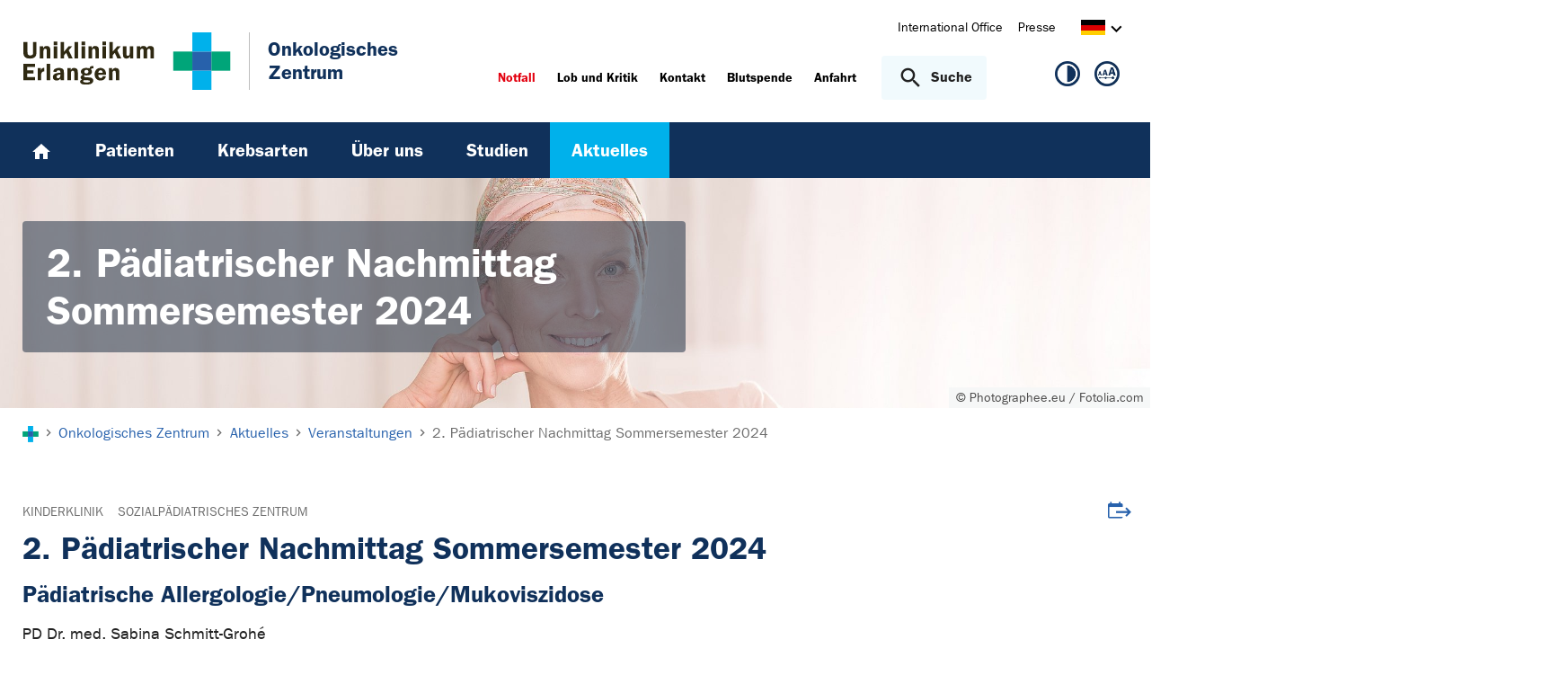

--- FILE ---
content_type: text/html; charset=utf-8
request_url: https://www.onkologisches-zentrum.uk-erlangen.de/aktuelles/veranstaltungen/caldetail/2-paediatrischer-nachmittag-sommersemester-2024-8142/
body_size: 13934
content:
<!DOCTYPE html>
<html lang="de">
<head>

<meta charset="utf-8">
<!-- 
	This website is powered by TYPO3 - inspiring people to share!
	TYPO3 is a free open source Content Management Framework initially created by Kasper Skaarhoj and licensed under GNU/GPL.
	TYPO3 is copyright 1998-2026 of Kasper Skaarhoj. Extensions are copyright of their respective owners.
	Information and contribution at https://typo3.org/
-->



<title>2. Pädiatrischer Nachmittag Sommersemester 2024 - Onkologisches Zentrum | Uniklinikum Erlangen</title>
<meta http-equiv="x-ua-compatible" content="IE=edge">
<meta name="generator" content="TYPO3 CMS">
<meta name="viewport" content="width=device-width, initial-scale=1, minimum-scale=1">
<meta name="robots" content="index,follow">
<meta name="twitter:card" content="summary">
<meta name="apple-mobile-web-app-capable" content="no">
<meta name="google" content="notranslate">


<link rel="stylesheet" href="/_assets/d62557c271d06262fbb7ce0981266e2f/Css/auto-complete.1760980557.css" media="all" nonce="PHOidD-VjSGFMJ5gveDY7hQjANvGMA6KcSPCG60engmwfFbcW0BiqQ">
<link rel="stylesheet" href="/_assets/db5fd2ca3057ef07b5244af171451057/Css/ods_osm.1749415126.css" media="all" nonce="PHOidD-VjSGFMJ5gveDY7hQjANvGMA6KcSPCG60engmwfFbcW0BiqQ">
<link href="/_frontend/bundled/assets/main-DWneBp6m.1768380273.css" rel="stylesheet" >
<style nonce="PHOidD-VjSGFMJ5gveDY7hQjANvGMA6KcSPCG60engmwfFbcW0BiqQ">
        #frame-backgroundimage-16325 { background-image: url('/fileadmin/_processed_/a/7/csm_fallback_ONZ_01_52339fe511.jpg'); } @media (min-width: 768px) { #frame-backgroundimage-16325 { background-image: url('/fileadmin/_processed_/a/7/csm_fallback_ONZ_01_099df20fd1.jpg'); } } @media (min-width: 1024px) { #frame-backgroundimage-16325 { background-image: url('/fileadmin/_processed_/a/7/csm_fallback_ONZ_01_1fc599d671.jpg'); } } @media (min-width: 1366px) { #frame-backgroundimage-16325 { background-image: url('/fileadmin/_processed_/a/7/csm_fallback_ONZ_01_20228127c4.jpg'); } } @media (min-width: 1600px) { #frame-backgroundimage-16325 { background-image: url('/fileadmin/einrichtungen/onkologisches_zentrum/bilder/headergrafiken/fallback_ONZ_01.jpg'); } } 
    </style>





<link rel="canonical" href="https://www.ccc.uk-erlangen.de/aktuelles/veranstaltungen/caldetail/2-paediatrischer-nachmittag-sommersemester-2024-8142/"/>

<link rel="alternate" hreflang="de-DE" href="https://www.onkologisches-zentrum.uk-erlangen.de/aktuelles/veranstaltungen/caldetail/2-paediatrischer-nachmittag-sommersemester-2024-8142/"/>
<link rel="alternate" hreflang="en-US" href="https://www.onkologisches-zentrum.uk-erlangen.de/en/aktuelles/veranstaltungen/events/?tx_app_calendar%5Baction%5D=show&amp;tx_app_calendar%5Bcalendar%5D=8142&amp;tx_app_calendar%5Bcontroller%5D=Calendar&amp;cHash=4c346d863c34cd4c73ea2e93d3ce6025"/>
<link rel="alternate" hreflang="x-default" href="https://www.onkologisches-zentrum.uk-erlangen.de/aktuelles/veranstaltungen/caldetail/2-paediatrischer-nachmittag-sommersemester-2024-8142/"/>
</head>
<body id="p16325" class="page-16325 pagelevel-3 language-0 backendlayout-default layout-default">









<div id="top"></div><div class="body-bg"><a class="visually-hidden-focusable page-skip-link" href="#page-content" tabindex="1"><span>Zum Hauptinhalt springen</span></a><a class="visually-hidden-focusable page-skip-link" href="#page-footer" tabindex="1"><span>Skip to page footer</span></a><header id="page-header" class="page-header"><div class="container header-container"><div class="row justify-content-between"><div class="col header-logo"><a title="Zur Startseite des Universitätsklinikums Erlangen" tabindex="2" href="https://www.uk-erlangen.de/"><img loading="lazy" title="Logo des Universitätsklinikums Erlangen" alt="Logo des Universitätsklinikums Erlangen" src="/_assets/ad9c8a6411247399e1e0e3c280c7c58e/Images/Uniklinikum-Erlangen.svg" width="262" height="72" /></a><div class="additional-logo mw-restricted"><a href="/" title="Zur &#039;Onkologisches Zentrum&#039; Startseite"><span class="text-headings-color">Onkologisches Zentrum</span></a></div></div><div class="col header-interactions"><nav id="header-navigation" class="d-none d-md-block navbar-meta"><ul class="navbar__list"><li class="navbar__item flag  mb-2 mb-md-0"><a href="https://www.uk-erlangen.de/international-office/" class="navbar__link" title="International Office"><span>International Office</span></a></li><li class="navbar__item flag  mb-2 mb-md-0"><a href="https://www.uk-erlangen.de/presse/" class="navbar__link" title="Presse"><span>Presse</span></a></li></ul><div id="language-navigation" class="navbar-lang"><ul id="header-languagemenu-default" class="p-1 pe-md-4 m-0"><li class="active "><a href="#header-languagemenu-default" data-bs-toggle="collapse" title="Öffnet den Sprachumschalter, um eine andere Sprache zu wählen."><span class="lang-DE"></span><span class="icon icon-arrow_right d-none d-md-inline-block"></span></a></li><li class=" collapse"><a href="/en/aktuelles/veranstaltungen/events/?tx_app_calendar%5Baction%5D=show&amp;tx_app_calendar%5Bcalendar%5D=8142&amp;tx_app_calendar%5Bcontroller%5D=Calendar&amp;cHash=4c346d863c34cd4c73ea2e93d3ce6025" hreflang="en-US" title="View this page in English."><span class="lang-EN"></span></a></li><li class="text-muted collapse"></li><li class="text-muted collapse"></li></ul></div></nav><div class="header-info-accessibility"><nav id="info-navigation" class="navbar-info"><ul class="navbar__list"><li class="navbar__item flag"><a class="navbar-info__emergency text-danger" tabindex="3" href="/notfall/"><span>
                        Notfall
                    </span></a></li><li class="navbar__item flag "><a href="https://www.uk-erlangen.de/einrichtungen/klinikumsvorstand/qualitaetsmanagement/lob-und-kritik/" title="Lob und Kritik"><span>Lob und Kritik</span></a></li><li class="navbar__item flag "><a href="/kontakt/" title="Kontakt"><span>Kontakt</span></a></li><li class="navbar__item flag "><a href="https://www.transfusionsmedizin.uk-erlangen.de/blutspende/" title="Blutspende"><span>Blutspende</span></a></li><li class="navbar__item flag "><a href="/anfahrt/" title="Anfahrt"><span>Anfahrt</span></a></li></ul><button
            type="button"
            class="btn search-toggle-btn"
            data-bs-toggle="collapse"
            data-bs-target="#searchGlobal"
            aria-expanded="false"
            aria-controls="searchGlobal"
            aria-label="Suche öffnen"
    ><span class="icon icon-search me-lg-2"></span><span class="search-toggle-open" data-testid="search-toggle-open">Suche</span><span class="search-toggle-close" data-testid="search-toggle-close">schließen</span></button><div id="searchGlobal" class="container-full search-global collapse"><div class="search-container container-full ps-4 pe-4"><form
                    class="search-form container"
                    method="get"
                    name="form_kesearch_searchfield"
                    action=""
            ><label class="search-global__label d-block d-md-none" for="globalSearchInput">
                    Nach Thema, Fachgebiet, Name des Arztes suchen...
                </label><span class="icon icon-search"></span><input
                        id="globalSearchInput"
                        class="search-input"
                        data-testid="search-input"
                        type="text"
                        name="tx_kesearch_pi1[sword]"
                        placeholder="Nach Thema, Fachgebiet, Name des Arztes suchen..."
                /><button
                        type="submit"
                        class="btn btn-primary"
                        data-testid="search-submit-button"
                >
                    Suchen
                </button></form></div></div></nav><nav id="accessibility-navigation"
     class="navbar-accessibility"
     aria-label="Barrierefreiheits-Optionen"
><ul class="navbar__list navbar__list--accessibility"><li class="navbar__item navbar__item--leichte-sprache"></li><li class="navbar__item navbar__item--contrast"><et-state-toggle
                el="body"
                active-class="t-contrast"
                cookie="contrastMode"
                inactive-class="t-default"
            ><button class="navbar__link"
                        aria-label="Ansicht für hohen Kontrast"
                        title="Ansicht für hohen Kontrast"
                ><span class="icon icon--contrast"></span></button></et-state-toggle></li><li class="navbar__item navbar__item--font-size"><et-popover><button data-popover-target="trigger" class="navbar__link"
                        aria-label="Hinweise für die Anpassung der Schriftgröße zeigen"
                        title="Hinweise für die Anpassung der Schriftgröße zeigen"
                ><span class="icon icon--fontsize"></span></button><dialog data-popover-target="content"
                        class="popover-dialog"
                        aria-label="Hinweise für die Anpassung der Schriftgröße"
                ><form method="dialog"><button class="button close"
                                aria-label="Schließen"
                        ><svg xmlns="http://www.w3.org/2000/svg" width="28" height="28" fill="currentColor" class="bi bi-x-lg" viewBox="0 0 16 16"><path d="M2.146 2.854a.5.5 0 1 1 .708-.708L8 7.293l5.146-5.147a.5.5 0 0 1 .708.708L8.707 8l5.147 5.146a.5.5 0 0 1-.708.708L8 8.707l-5.146 5.147a.5.5 0 0 1-.708-.708L7.293 8z"/></svg></button></form><div class="popover-dialog__content"><h3>Schriftgröße anpassen</h3><p><b>Für Windows / Linux:</b><br>
                            Mit diesen Tastenkombinationen können Sie die Schriftgröße anpassen:<br></p><ul class="list-normal"><li>[Strg] - [+]: Schrift vergrößern</li><li>[Strg] - [-]: Schrift verkleinern</li><li>[Strg] - [0]: Schriftgröße zurücksetzen</li></ul><br><p><b>Für Mac:</b><br>
                            Mit diesen Tastenkombinationen können Sie die Schriftgröße anpassen:<br></p><ul class="list-normal"><li>[Cmd] - [+]: Schrift vergrößern</li><li>[Cmd] - [-]: Schrift verkleinern</li><li>[Cmd] - [0]: Schriftgröße zurücksetzen</li></ul></div><div data-popover-arrow></div></dialog></et-popover></li></ul></nav></div></div></div></div><div class="menu-main-container bg-blue-darkest"><div class="main-navigation-button-container frame-container frame-container-default d-md-none"><button
                        class="btn main-navigation-button p-4"
                        type="button"
                        data-bs-toggle="offcanvas"
                        data-bs-target="#main-navigation"
                        aria-controls="main-navigation"
                        aria-label="Menü öffnen"
                ><span class="burger-icon"></span></button></div><nav
                    id="main-navigation"
                    tabindex="-1"
                    class="navbar navbar-main frame-container frame-container-default offcanvas offcanvas-start"
            ><button type="button" class="btn-close btn-close-white text-reset navbar-main-mobile-close" data-bs-dismiss="offcanvas" aria-label="Menü schließen"></button><ul class="navbar__list"><li class="navbar__item"><a class="navbar__link" title="Home" href="/"><svg width="24" height="24" viewBox="0 0 24 24" fill="none" xmlns="http://www.w3.org/2000/svg"><path d="M10 20V14H14V20H19V12H22L12 3L2 12H5V20H10Z" fill="white"/></svg></a></li><li class="navbar__item"><a href="/patienten/" class="navbar__link" id="nav-item-1028497"  title="Patienten"><span>Patienten</span></a><ul id="navlist1028497" class="navbar__list collapse "><li class="navbar__item"><a href="https://www.ccc.uk-erlangen.de/beratung/krebsinformation-und-zweitmeinung/" class="navbar__link " target="_blank" title="Krebsinformation und Zweitmeinung"><span class="link link-external">Krebsinformation und Zweitmeinung</span></a></li><li class="navbar__item"><a href="https://www.ccc.uk-erlangen.de/beratung/krebsinformation-in-tuerkischer-sprache/" class="navbar__link " target="_blank" title="Krebsinformation in türkischer Sprache"><span class="link link-external">Krebsinformation in türkischer Sprache</span></a></li><li class="navbar__item"><a href="https://www.uk-erlangen.de/patienten/soziale-betreuung/psychoonkologischer-dienst/" class="navbar__link " target="_blank" title="Psychoonkologischer Dienst"><span class="link link-external">Psychoonkologischer Dienst</span></a></li><li class="navbar__item"><a href="https://www.ccc.uk-erlangen.de/beratung/patientenlotsen/" class="navbar__link " target="_blank" title="Patientenlotsinnen"><span class="link link-external">Patientenlotsinnen</span></a></li><li class="navbar__item"><a href="https://www.uk-erlangen.de/patienten/soziale-betreuung/klinischer-sozialdienst/" class="navbar__link " target="_blank" title="Klinischer Sozialdienst"><span class="link link-external">Klinischer Sozialdienst</span></a></li><li class="navbar__item"><a href="https://www.ccc.uk-erlangen.de/beratung/selbsthilfeangebote/" class="navbar__link " target="_blank" title="Selbsthilfeangebote"><span class="link link-external">Selbsthilfeangebote</span></a></li><li class="navbar__item"><a href="https://www.ccc.uk-erlangen.de/beratung/tumorboards/tumorboards-standort-erlangen/" class="navbar__link " target="_blank" title="Tumorboards"><span class="link link-external">Tumorboards</span></a></li><li class="navbar__item"><a href="https://www.ccc.uk-erlangen.de/beratung/orale-tumortherapie-ambora/" class="navbar__link " target="_blank" title="Orale Tumortherapie (AMBORA)"><span class="link link-external">Orale Tumortherapie (AMBORA)</span></a></li><li class="navbar__item"><a href="/patienten/default-b6880b19fb414e81d71e0336cc213bff/" class="navbar__link " title="Raucherberatung/ Tabakentwöhnung"><span>Raucherberatung/ Tabakentwöhnung</span></a></li><li class="navbar__item"><a href="/unterstuetzende-angebote/kosmetikseminare/" class="navbar__link " title="Kosmetikseminare"><span>Kosmetikseminare</span></a></li><li class="navbar__item"><a href="https://bzkf.de/behandlung/praevention/hpv-impfkampagne/" class="navbar__link " target="_blank" title="HPV-Impfkampagne"><span class="link link-external">HPV-Impfkampagne</span></a></li><li class="navbar__item"><a href="/unterstuetzende-angebote/" class="navbar__link " title="Weitere unterstützende Angebote"><span>Weitere unterstützende Angebote</span></a></li><li class="navbar__infobox js-mainnav-infobox"><div class="ratio ratio-2x1 overflow-hidden"><img class="w-100 h-auto" src="/fileadmin/einrichtungen/ccc/bilder/krebsberatung.jpg" width="2000" height="1054" alt="Krebsberatung am Universitätsklinikum Erlangen – Ansprechpersonen" /></div><div class="p-4 text-reset-headings"><h4>Krebsberatung und Zweitmeinung</h4><p class="block block-phone"><strong>Telefon:</strong><br>0800 85 100 85</p><p class="block block-consultation"><strong>Beratungszeit</strong><br>Mo. - Fr. 8.00 - 12.00 Uhr</p><p><a href="https://www.ccc.uk-erlangen.de/krebsberatung/beratung-und-zweitmeinung/" target="_blank" class="link link-external">Mehr Informationen</a></p></div></li></ul><button
        type="button"
        class="btn toggle"
        data-bs-toggle="collapse"
        data-bs-target="#navlist1028497"
        aria-expanded="false"
        aria-controls="navlist1028497"
    ></button></li><li class="navbar__item"><a href="/krebsarten/" class="navbar__link" id="nav-item-9228"  title="Krebsarten"><span>Krebsarten</span></a><ul id="navlist9228" class="navbar__list collapse "><li class="navbar__item has-children"><a href="/krebs-als-berufskrankheit/" class="navbar__link " title="Krebs als Berufskrankheit"><span>Krebs als Berufskrankheit</span></a><ul id="navlist12555" class="navbar__list collapse "><li class="navbar__item has-children"><a href="/krebs-als-berufskrankheit/betroffene-organe-und-erkrankungen/" class="navbar__link " title="Betroffene Organe und Erkrankungen"><span>Betroffene Organe und Erkrankungen</span></a><ul id="navlist12584" class="navbar__list collapse "><li class="navbar__item"><a href="/krebs-als-berufskrankheit/betroffene-organe-und-erkrankungen/eierstockkrebs/" class="navbar__link " title="Eierstockkrebs"><span>Eierstockkrebs</span></a></li><li class="navbar__item"><a href="/krebs-als-berufskrankheit/betroffene-organe-und-erkrankungen/harntrakt/" class="navbar__link " title="Harntrakt"><span>Harntrakt</span></a></li><li class="navbar__item"><a href="/krebs-als-berufskrankheit/betroffene-organe-und-erkrankungen/haut/" class="navbar__link " title="Haut"><span>Haut</span></a></li><li class="navbar__item"><a href="/krebs-als-berufskrankheit/betroffene-organe-und-erkrankungen/kehlkopf/" class="navbar__link " title="Kehlkopf"><span>Kehlkopf</span></a></li><li class="navbar__item"><a href="/krebs-als-berufskrankheit/betroffene-organe-und-erkrankungen/knochenmark-blutkrebs-und-lymphatisches-system/" class="navbar__link " title="Knochenmark: Blutkrebs und lymphatisches System"><span>Knochenmark: Blutkrebs und lymphatisches System</span></a></li><li class="navbar__item"><a href="/krebs-als-berufskrankheit/betroffene-organe-und-erkrankungen/leber/" class="navbar__link " title="Leber"><span>Leber</span></a></li><li class="navbar__item"><a href="/krebs-als-berufskrankheit/betroffene-organe-und-erkrankungen/lunge/" class="navbar__link " title="Lunge"><span>Lunge</span></a></li><li class="navbar__item"><a href="/krebs-als-berufskrankheit/betroffene-organe-und-erkrankungen/magen-darm/" class="navbar__link " title="Magen-Darm"><span>Magen-Darm</span></a></li><li class="navbar__item"><a href="/krebs-als-berufskrankheit/betroffene-organe-und-erkrankungen/mundhoehle-und-rachen/" class="navbar__link " title="Mundhöhle und Rachen"><span>Mundhöhle und Rachen</span></a></li><li class="navbar__item"><a href="/krebs-als-berufskrankheit/betroffene-organe-und-erkrankungen/nase-nasennebenhoehlen-rachen/" class="navbar__link " title="Nase, Nasennebenhöhlen, Rachen"><span>Nase, Nasennebenhöhlen, Rachen</span></a></li><li class="navbar__item"><a href="/krebs-als-berufskrankheit/betroffene-organe-und-erkrankungen/organfell/" class="navbar__link " title="Organfell"><span>Organfell</span></a></li><li class="navbar__item"><a href="/krebs-als-berufskrankheit/betroffene-organe-und-erkrankungen/einzelfallentscheidungen-nach-9-abs-2-sgb-vii/" class="navbar__link " title="Einzelfallentscheidungen nach § 9 Abs. 2 SGB VII"><span>Einzelfallentscheidungen nach § 9 Abs. 2 SGB VII</span></a></li></ul><button
        type="button"
        class="btn toggle"
        data-bs-toggle="collapse"
        data-bs-target="#navlist12584"
        aria-expanded="false"
        aria-controls="navlist12584"
    ></button></li><li class="navbar__item"><a href="/krebs-als-berufskrankheit/weiterfuehrende-informationen/" class="navbar__link " title="Weiterführende Informationen"><span>Weiterführende Informationen</span></a></li></ul><button
        type="button"
        class="btn toggle"
        data-bs-toggle="collapse"
        data-bs-target="#navlist12555"
        aria-expanded="false"
        aria-controls="navlist12555"
    ></button></li><li class="navbar__item"><a href="/krebsarten/augentumoren/" class="navbar__link " title="Augentumoren"><span>Augentumoren</span></a></li><li class="navbar__item"><a href="/krebsarten/brusttumoren/" class="navbar__link " title="Brusttumoren"><span>Brusttumoren</span></a></li><li class="navbar__item"><a href="/krebsarten/familiaerer-brust-und-eierstockkrebs/" class="navbar__link " title="Familiärer Brust- und Eierstockkrebs"><span>Familiärer Brust- und Eierstockkrebs</span></a></li><li class="navbar__item"><a href="/krebsarten/gynaekologische-tumoren/" class="navbar__link " title="Gynäkologische Tumoren"><span>Gynäkologische Tumoren</span></a></li><li class="navbar__item"><a href="/krebsarten/hauttumoren/" class="navbar__link " title="Hauttumoren"><span>Hauttumoren</span></a></li><li class="navbar__item"><a href="/krebsarten/hirntumoren/" class="navbar__link " title="Hirntumoren"><span>Hirntumoren</span></a></li><li class="navbar__item"><a href="/krebsarten/kopf-hals-tumoren/" class="navbar__link " title="Kopf-Hals-Tumoren"><span>Kopf-Hals-Tumoren</span></a></li><li class="navbar__item"><a href="/krebsarten/lungen-und-thorakale-tumoren/" class="navbar__link " title="Lungen- und thorakale Tumoren"><span>Lungen- und thorakale Tumoren</span></a></li><li class="navbar__item"><a href="/krebsarten/lymphome-und-leukaemien/" class="navbar__link " title="Lymphome, Leukämien und Plasmozytome"><span>Lymphome, Leukämien und Plasmozytome</span></a></li><li class="navbar__item"><a href="/krebsarten/neuroendorkrine-tumoren/" class="navbar__link " title="Neuroendokrine Tumoren"><span>Neuroendokrine Tumoren</span></a></li><li class="navbar__item"><a href="/krebsarten/tumoren-des-magen-darm-trakts/" class="navbar__link " title="Tumoren der Verdauungsorgane"><span>Tumoren der Verdauungsorgane</span></a></li><li class="navbar__item"><a href="/krebsarten/tumoren-im-kindes-und-jugendalter/" class="navbar__link " title="Tumoren im Kindes- und Jugendalter"><span>Tumoren im Kindes- und Jugendalter</span></a></li><li class="navbar__item"><a href="/krebsarten/urologische-tumoren/" class="navbar__link " title="Urologische Tumoren"><span>Urologische Tumoren</span></a></li><li class="navbar__item"><a href="https://www.uk-erlangen.de/sarkomzentrum/" class="navbar__link " title="Sarkome"><span>Sarkome</span></a></li><li class="navbar__item"><a href="/krebsarten/schilddruesentumoren/" class="navbar__link " title="Schilddrüsentumoren"><span>Schilddrüsentumoren</span></a></li><li class="navbar__item"><a href="/krebsarten/seltene-tumoren/" class="navbar__link " title="Seltene Tumoren"><span>Seltene Tumoren</span></a></li><li class="navbar__infobox js-mainnav-infobox"><div class="ratio ratio-2x1 overflow-hidden"><img class="w-100 h-auto" src="/fileadmin/einrichtungen/ccc/bilder/krebsberatung.jpg" width="2000" height="1054" alt="Krebsberatung am Universitätsklinikum Erlangen – Ansprechpersonen" /></div><div class="p-4 text-reset-headings"><h4>Krebsberatung und Zweitmeinung</h4><p class="block block-phone"><strong>Telefon:</strong><br> 0800 85 100 85</p><p class="block block-consultation"><strong>Beratungszeit</strong><br> Mo. - Fr. 8.00 - 12.00 Uhr</p><p><a href="https://www.ccc.uk-erlangen.de/krebsberatung/beratung-und-zweitmeinung/" target="_blank" class="link link-external">Mehr Informationen</a></p></div></li></ul><button
        type="button"
        class="btn toggle"
        data-bs-toggle="collapse"
        data-bs-target="#navlist9228"
        aria-expanded="false"
        aria-controls="navlist9228"
    ></button></li><li class="navbar__item"><a href="/ueber-uns/" class="navbar__link" id="nav-item-1028462"  title="Über uns"><span>Über uns</span></a><ul id="navlist1028462" class="navbar__list collapse "><li class="navbar__item"><a href="/leitung/" class="navbar__link " title="Leitung"><span>Leitung</span></a></li><li class="navbar__item"><a href="/koordination/" class="navbar__link " title="Koordination"><span>Koordination</span></a></li><li class="navbar__item"><a href="/interne-partner/" class="navbar__link " title="Interne Partner"><span>Interne Partner</span></a></li><li class="navbar__item"><a href="/externe-partner/" class="navbar__link " title="Externe Partner"><span>Externe Partner</span></a></li><li class="navbar__item"><a href="/struktur/" class="navbar__link " title="Struktur"><span>Struktur</span></a></li><li class="navbar__item"><a href="/ueber-uns/qualitaetsmanagement/" class="navbar__link " title="Qualitätsmanagement"><span>Qualitätsmanagement</span></a></li><li class="navbar__item"><a href="/leitbild/" class="navbar__link " title="Leitbild"><span>Leitbild</span></a></li></ul><button
        type="button"
        class="btn toggle"
        data-bs-toggle="collapse"
        data-bs-target="#navlist1028462"
        aria-expanded="false"
        aria-controls="navlist1028462"
    ></button></li><li class="navbar__item"><a href="/studien/" class="navbar__link" id="nav-item-9858"  title="Studien"><span>Studien</span></a></li><li class="navbar__item active"><a href="/aktuelles/" class="navbar__link" id="nav-item-4820"  title="Aktuelles"><span>Aktuelles</span></a><ul id="navlist4820" class="navbar__list collapse  show"><li class="navbar__item"><a href="/aktuelles/nachrichtenarchiv/" class="navbar__link " title="Nachrichtenarchiv"><span>Nachrichtenarchiv</span></a></li><li class="navbar__item active"><a href="/aktuelles/erlangen/veranstaltungen/" class="navbar__link  active" title="Veranstaltungen"><span class="icon icon-arrow_right d-md-none"></span><span>Veranstaltungen</span></a></li><li class="navbar__item"><a href="/aktuelles/ausschreibungen/" class="navbar__link " title="Ausschreibungen"><span>Ausschreibungen</span></a></li><li class="navbar__item"><a href="/aktuelles/newsletter/" class="navbar__link " title="Newsletter"><span>Newsletter</span></a></li><li class="navbar__item"><a href="/aktuelles/informationsbroschuere/" class="navbar__link " title="Informationsbroschüre"><span>Informationsbroschüre</span></a></li></ul><button
        type="button"
        class="btn toggle"
        data-bs-toggle="collapse"
        data-bs-target="#navlist4820"
        aria-expanded="true"
        aria-controls="navlist4820"
    ></button></li></ul><div class="d-md-none navbar-meta pt-3 pr-3 pl-3 container"><ul class="navbar__list"><li class="navbar__item flag  mb-2 mb-md-0"><a href="https://www.uk-erlangen.de/international-office/" class="navbar__link" title="International Office"><span>International Office</span></a></li><li class="navbar__item flag  mb-2 mb-md-0"><a href="https://www.uk-erlangen.de/presse/" class="navbar__link" title="Presse"><span>Presse</span></a></li></ul><div id="language-navigation-mobile" class="navbar-lang mb-2"><ul id="header-languagemenu-mobile" class="p-1 pe-md-4 m-0"><li class="active "><a href="#header-languagemenu-mobile" data-bs-toggle="collapse" title="Öffnet den Sprachumschalter, um eine andere Sprache zu wählen."><span class="lang-DE"></span><span class="icon icon-arrow_right d-none d-md-inline-block"></span></a></li><li class=" collapse"><a href="/en/aktuelles/veranstaltungen/events/?tx_app_calendar%5Baction%5D=show&amp;tx_app_calendar%5Bcalendar%5D=8142&amp;tx_app_calendar%5Bcontroller%5D=Calendar&amp;cHash=4c346d863c34cd4c73ea2e93d3ce6025" hreflang="en-US" title="View this page in English."><span class="lang-EN"></span></a></li><li class="text-muted collapse"></li><li class="text-muted collapse"></li></ul></div></div><div class="d-md-none navbar-info p-3 pt-0"><ul class="navbar__list"><li class="navbar__item flag"><a class="navbar-info__emergency text-danger" tabindex="3" href="/notfall/"><span>
                        Notfall
                    </span></a></li><li class="navbar__item flag "><a href="https://www.uk-erlangen.de/einrichtungen/klinikumsvorstand/qualitaetsmanagement/lob-und-kritik/" title="Lob und Kritik"><span>Lob und Kritik</span></a></li><li class="navbar__item flag "><a href="/kontakt/" title="Kontakt"><span>Kontakt</span></a></li><li class="navbar__item flag "><a href="https://www.transfusionsmedizin.uk-erlangen.de/blutspende/" title="Blutspende"><span>Blutspende</span></a></li><li class="navbar__item flag "><a href="/anfahrt/" title="Anfahrt"><span>Anfahrt</span></a></li></ul></div></nav></div></header><div class="frame-container frame-container-large frame-type-intro-bg"><div class="ratio ratio-5x1"><div class="frame-has-backgroundimage"><div class="frame-backgroundimage-container"><div id="frame-backgroundimage-16325" class="frame-backgroundimage"><div class="copyright">© Photographee.eu / Fotolia.com  </div></div></div></div></div><div class="frame-type-intro"><div class="frame-container frame-container-default"><div class="frame-inner"><header class="frame-header"><h1 class="element-header mb-2"><span>2. Pädiatrischer Nachmittag Sommersemester 2024</span></h1></header></div></div></div></div><nav class="breadcrumb-section" aria-label="Brotkrümelnavigation"><div class="container"><p class="sr-only" id="breadcrumb">Sie sind hier:</p><ol class="breadcrumb"><li class="breadcrumb-item"><a class="breadcrumb-link" href="https://www.uk-erlangen.de/" title="Zur Startseite des Universitätsklinikums Erlangen"><svg height="37" xmlns="http://www.w3.org/2000/svg" viewBox="0,0,63,64"><g><path d="M20.937+21.0438L0+21.0438L0+42.3789L20.937+42.3789L20.937+21.0438Z" opacity="1" fill="#00a579"/><path d="M62.813+21.0438L41.876+21.0438L41.876+42.3789L62.813+42.3789L62.813+21.0438Z" opacity="1" fill="#00a579"/><path d="M41.876+21.0438L20.938+21.0438L20.938+42.3789L41.876+42.3789L41.876+21.0438Z" opacity="1" fill="#2761ab"/><path d="M41.876+42.3788L20.938+42.3788L20.938+63.7138L41.876+63.7138L41.876+42.3788Z" opacity="1" fill="#00B1EB"/><path d="M41.876-0.29126L20.938-0.29126L20.938+21.0451L41.876+21.0451L41.876-0.29126Z" opacity="1" fill="#00B1EB"/></g></svg></a></li><li class="breadcrumb-item icon-arrow_right"><a class="breadcrumb-link" href="/" title="Onkologisches Zentrum"><span class="breadcrumb-text">Onkologisches Zentrum</span></a></li><li class="breadcrumb-item icon-arrow_right "><a class="breadcrumb-link" href="/aktuelles/" title="Aktuelles"><span class="breadcrumb-text">Aktuelles</span></a></li><li class="breadcrumb-item icon-arrow_right "><a class="breadcrumb-link" href="/aktuelles/erlangen/veranstaltungen/" title="Veranstaltungen"><span class="breadcrumb-text">Veranstaltungen</span></a></li><li class="breadcrumb-item icon-arrow_right active" aria-current="page"><span class="breadcrumb-text">2. Pädiatrischer Nachmittag Sommersemester 2024</span></li></ol></div></nav><main id="page-content" class="bp-page-content main-section"><!--TYPO3SEARCH_begin--><div class="section section-before-content"></div><div class="section section-default"><div id="c51838" class=" frame frame-default frame-type-list frame-layout-default frame-size-default frame-height-default frame-background-none frame-space-before-none frame-space-after-none frame-no-backgroundimage"><div class="frame-group-container"><div class="frame-group-inner"><div class="frame-container frame-container-default"><div class="frame-inner"><!--tx_app--><div class="calendar-detail"><div class="row"><div class="col-12 position-relative mb-3"><div class="result-list-items calendar-items result-list-items-detail"><div class="result-list-item"><div class="list-item-text"><div class="category-flag-wrapper"><div class="category-flag"><a title="Öffnet die Webseite von Kinderklinik" target="_blank" href="https://www.kinderklinik.uk-erlangen.de/">Kinderklinik</a></div><div class="category-flag"><a title="Öffnet die Webseite von Sozialpädiatrisches Zentrum" target="_blank" href="https://www.spz.uk-erlangen.de/">Sozialpädiatrisches Zentrum</a></div></div><h2 class="mb-3">2. Pädiatrischer Nachmittag Sommersemester 2024</h2><h3 class="mb-3">Pädiatrische Allergologie/Pneumologie/Mukoviszidose</h3><p>PD Dr. med. Sabina Schmitt-Grohé</p></div></div></div><div class="list-item-export"><a class="calendar-export-link" title="Veranstaltungsdatei im ics-Format herunterladen" href="/aktuelles/veranstaltungen/caldetail/?tx_app_calendar%5Baction%5D=export&amp;tx_app_calendar%5Bcalendars%5D=8142&amp;tx_app_calendar%5Bcontroller%5D=Calendar&amp;cHash=cbbdde58c89be9e4cd344bcbde8e0217"><span class="sr-only">Veranstaltungsdatei im ics-Format herunterladen</span><span class="icon icon icon-calendar-export"></span></a></div></div><div class="col-12 col-lg-9 mb-4 mb-lg-5"><div class="contactbox"><div class="row"><div class="col-12 col-md-6 col-lg-5"><p class="block block-calendar"><strong>Datum</strong><br/>
                    
    26. Juni 2024

                </p><p class="block block-consultation"><strong>Uhrzeit</strong><br/>
                    
    16.30 - 18.30 Uhr

                    
                </p></div><div class="col-12 col-md-6 col-lg-7"><p class="block block-location"><strong>Adresse</strong><br/><a href="https://graphhopper.com/maps/?point=&point=49.60019900%2C11.00908400&layer=OpenStreetMap" target="_blank" rel="noopener" title="Öffnet OpenStreetMap von ">
            Kinderklinik: Hörsaal<br/>
            Loschgestr. 15<br>
            91054 Erlangen
        </a><br/><strong>Gebäude</strong>: Kinderklinik
        
        
            <br/><strong>Raum</strong>: 01 174
        
    </p><p class="block block-accessibility">
            Der Veranstaltungsort ist barrierefrei.
            
                <br/><f:format:nl2br>Der barrierefreie Zugang ist über den Klinikeingang möglich, geradeaus durch die Eingangshallen, dann der Beschilderung &quot;Hörsaal&quot; folgen. Kein barrierefreier Zugang über den östlichen Eingang (Treppen). Ein barrierefreies WC steht ca. 30m vom Hörsaal entfernt, bei den Getränkeautomaten, zur Verfügung.</f:format:nl2br></p></div></div></div><div class="text-reset-headings my-4 my-lg-5"><p><strong>Programm</strong></p><p>16.30 Uhr<br><strong>Begrüßung unter Berücksichtigung der Immunisierungsempfehlungen (Influenza, RSV, SARS-CoV-2) der STIKO</strong><br>PD Dr. med. Sabina Schmitt-Grohé</p><p>16.40 Uhr<br><strong>Präzisionsmedizin (Phäno-/Endotypen) bei Asthma bronchiale</strong><br>Dr. med. Christina Bernold<br>Dr. med. Julia Sobel</p><p>17.10 Uhr<br><strong>Primäre ziliäre Dyskinesie</strong><br>Dr. med. Cordula Körner-Rettberg</p><p>17.40 Uhr<br><strong>Spezifische Immuntherapie bei Asthma bronchiale</strong><br>Dr. med. Jan-Helge Höpner</p><p>18.00 Uhr<br><strong>SynAirG-Studie („Einfluss von Luftschadstoffen in Innenräumen auf die Gesundheit und das Wohlbefinden von Kindern“)</strong><br>Cand. med. Paul Zeitschel<br>PD Dr. med. Sabina Schmitt-Grohé</p><p>18.15 Uhr<br><strong>Abschlussdiskussion</strong></p><p>18.30 Uhr<br><strong>Ende der Veranstaltung</strong><br>Imbiss im Foyer</p></div><div class="infobox mb-4 mb-lg-5"><div class="row"><div class="col-12 col-md-5 mb-3"><h6>Zielgruppe</h6>
                                        
                                        
                                            Ärzte<br/></div></div></div></div><div class="col-12 col-lg-3 subcontent-wrap"><div class="frame-type-uploads mb-3"><div class="frame-container"><header class="frame-header"><h4 class="element-header">Downloads</h4></header><div class="media-list d-grid"><div class="media m-0"><div class="inner d-grid position-relative"><div class="media-text px-0"><a href="/fileadmin/einrichtungen/kinderklinik/veranstaltungen_events/KI_Einladung_Paediatrischer-Nachmittag_Kinderpulmologie-Allergologie_26-06-2024.pdf" target="_blank" title="Einladung Pädiatrischer Nachmittag Pneumologie"><span class="uploads-filename">Einladung Pädiatrischer Nachmittag Pneumologie</span></a></div><div class="media-download-icon text-end"><a class="stretched-link" href="/fileadmin/einrichtungen/kinderklinik/veranstaltungen_events/KI_Einladung_Paediatrischer-Nachmittag_Kinderpulmologie-Allergologie_26-06-2024.pdf" target="_blank" title="Einladung Pädiatrischer Nachmittag Pneumologie"><span class="icon icon-save"></span></a></div></div></div></div></div></div><div class="infobox mb-3"><header class="frame-header"><h4 class="element-header">Einrichtungen</h4></header><p><a href="https://www.kinderklinik.uk-erlangen.de/" target="_blank" title="Öffnet die Webseite von Kinderklinik" class="link link-external">Kinderklinik</a></p><p><a href="https://www.kindernierenzentrum.uk-erlangen.de/" target="_blank" title="Öffnet die Webseite von Kindernierenzentrum" class="link link-external">Kindernierenzentrum</a></p><p><a href="https://www.kinderonkologie.uk-erlangen.de/" target="_blank" title="Öffnet die Webseite von Kinderonkologie" class="link link-external">Kinderonkologie</a></p></div></div><div class="col-12"></div></div><div class="section-bottom-links calendar-links"><a href="/aktuelles/erlangen/veranstaltungen/" title="Alle anstehenden Veranstaltungen" class="btn btn-primary">
                        Alle anstehenden Veranstaltungen
                    </a></div></div></div></div></div></div></div></div><div class="section section-before-footer"><!-- Shortcut c80175 --><div id="c80174" class=" frame frame-default frame-type-text frame-layout-default frame-size-default frame-height-default frame-background-none frame-space-before-none frame-space-after-none frame-no-backgroundimage"><div class="frame-group-container"><div class="frame-group-inner"><div class="frame-container frame-container-default"><div class="frame-inner"><p><i>Die Versorgung von Krebspatient/-innen am Uniklinikum Erlangen erfolgt in zertifizierten bzw. begutachteten Strukturen der Deutschen Krebsgesellschaft (DKG), der Deutschen Krebshilfe (DKH) bzw. dem Bundesministerium für Bildung und Forschung (BMBF).</i></p><p><i>Im </i><a href="/" class="link link-internal"><i>Onkologischen Zentrum (ONZ)</i></a><i> sind die Strukturen für die klinische Versorgung zusammengefasst, im Comprehensive Cancer Center Erlangen-Europäische Metropolregion Nürnberg (</i><a href="https://www.ccc.uk-erlangen.de/" target="_blank" class="link link-internal"><i>CCC ER-EMN</i></a><i>; </i><a href="http://www.ccc-wera.de" target="_blank" class="link link-external" rel="noreferrer"><i>CCC WERA)</i></a><i> und im </i><a href="https://nct.dkfz.de/index.html" target="_blank" class="link link-external" rel="noreferrer"><i>Nationalen Centrum für Tumorerkrankungen</i></a><i> (NCT) die Strukturen für translationale Krebsforschung und klinische Studien.</i></p><p>&nbsp;</p></div></div></div></div></div><!-- Shortcut c80167 --><div id="c80165" class=" frame frame-default frame-type-custom_logoslider frame-layout-default frame-size-default frame-height-default frame-background-none frame-space-before-none frame-space-after-none frame-no-backgroundimage"><div class="frame-group-container"><div class="frame-group-inner"><div class="frame-container frame-container-default"><div class="frame-inner"><div class="logoslider-wrapper logoslider-wrapper-"><div class="swiper-container logoslider "><div class="swiper-wrapper"><div class="swiper-slide"><a href="https://www.med.fau.de" target="_blank" rel="noreferrer" title="FAU - Friedrich Alexander Universität - Medizinische Fakultät Erlangen-Nürnberg"><picture class=""><source data-variant="default" data-maxwidth="1280" media="(min-width: 1400px)" srcset="/fileadmin/dateien/content_pool_dateien/logos/FAU-MedFak-Logo.png 1x"><source data-variant="xlarge" data-maxwidth="1100" media="(min-width: 1200px)" srcset="/fileadmin/dateien/content_pool_dateien/logos/FAU-MedFak-Logo.png 1x"><source data-variant="large" data-maxwidth="920" media="(min-width: 992px)" srcset="/fileadmin/dateien/content_pool_dateien/logos/FAU-MedFak-Logo.png 1x"><source data-variant="medium" data-maxwidth="680" media="(min-width: 768px)" srcset="/fileadmin/dateien/content_pool_dateien/logos/FAU-MedFak-Logo.png 1x"><source data-variant="small" data-maxwidth="500" media="(min-width: 576px)" srcset="/fileadmin/dateien/content_pool_dateien/logos/FAU-MedFak-Logo.png 1x"><source data-variant="extrasmall" data-maxwidth="374"  srcset="/fileadmin/dateien/content_pool_dateien/logos/FAU-MedFak-Logo.png 1x"><img class="img-fluid" loading="lazy" src="/fileadmin/_processed_/5/5/csm_FAU-MedFak-Logo_f00be02e99.png" width="1280" height="640" title="FAU - Friedrich Alexander Universität - Medizinische Fakultät Erlangen-Nürnberg" alt="Öffnet Webseite der FAU - Friedrich Alexander Universität - Medizinische Fakultät Erlangen-Nürnberg"></picture></a></div><div class="swiper-slide"><a href="https://www.uk-erlangen.de/patienten/onkologie/" target="_blank" title="NW-FAZ-stern-FOCUS-Siegel"><picture class=""><source data-variant="default" data-maxwidth="1280" media="(min-width: 1400px)" srcset="/fileadmin/dateien/content_pool_dateien/logos/NW-FAZ-STERN-FOCUS-Siegel.png 1x"><source data-variant="xlarge" data-maxwidth="1100" media="(min-width: 1200px)" srcset="/fileadmin/dateien/content_pool_dateien/logos/NW-FAZ-STERN-FOCUS-Siegel.png 1x"><source data-variant="large" data-maxwidth="920" media="(min-width: 992px)" srcset="/fileadmin/dateien/content_pool_dateien/logos/NW-FAZ-STERN-FOCUS-Siegel.png 1x"><source data-variant="medium" data-maxwidth="680" media="(min-width: 768px)" srcset="/fileadmin/dateien/content_pool_dateien/logos/NW-FAZ-STERN-FOCUS-Siegel.png 1x"><source data-variant="small" data-maxwidth="500" media="(min-width: 576px)" srcset="/fileadmin/dateien/content_pool_dateien/logos/NW-FAZ-STERN-FOCUS-Siegel.png 1x"><source data-variant="extrasmall" data-maxwidth="374"  srcset="/fileadmin/_processed_/b/d/csm_NW-FAZ-STERN-FOCUS-Siegel_022290a78f.png 1x"><img class="img-fluid" loading="lazy" src="/fileadmin/_processed_/b/d/csm_NW-FAZ-STERN-FOCUS-Siegel_4cf944e521.png" width="1280" height="423" title="NW-FAZ-stern-FOCUS-Siegel" alt="Siegellogos von NW,FAZ,stern,FOCUS"></picture></a></div><div class="swiper-slide"><a href="/fileadmin/dateien/zertifikate/TUEV_ISO9001/Kinderherzchirurgie.pdf" target="_blank" title="TÜV SÜD ISO 9001"><picture class=""><source data-variant="default" data-maxwidth="1280" media="(min-width: 1400px)" srcset="/fileadmin/dateien/content_pool_dateien/logos/tuev_iso_9001.jpg 1x"><source data-variant="xlarge" data-maxwidth="1100" media="(min-width: 1200px)" srcset="/fileadmin/dateien/content_pool_dateien/logos/tuev_iso_9001.jpg 1x"><source data-variant="large" data-maxwidth="920" media="(min-width: 992px)" srcset="/fileadmin/dateien/content_pool_dateien/logos/tuev_iso_9001.jpg 1x"><source data-variant="medium" data-maxwidth="680" media="(min-width: 768px)" srcset="/fileadmin/_processed_/1/5/csm_tuev_iso_9001_6b20df081a.jpg 1x"><source data-variant="small" data-maxwidth="500" media="(min-width: 576px)" srcset="/fileadmin/_processed_/1/5/csm_tuev_iso_9001_5a0af97dc5.jpg 1x"><source data-variant="extrasmall" data-maxwidth="374"  srcset="/fileadmin/_processed_/1/5/csm_tuev_iso_9001_c0870c5168.jpg 1x"><img class="img-fluid" loading="lazy" src="/fileadmin/_processed_/1/5/csm_tuev_iso_9001_c8b6de88c6.jpg" width="1280" height="574" title="TÜV SÜD ISO 9001" alt="Öffnet PDF Zertifikat TÜV SÜD ISO 9001"></picture></a></div><div class="swiper-slide"><a href="https://bzkf.de/" target="_blank" rel="noreferrer" title="BZKF"><picture class=""><source data-variant="default" data-maxwidth="1280" media="(min-width: 1400px)" srcset="/fileadmin/dateien/content_pool_dateien/logos/bzkf-logo-2020.jpg 1x"><source data-variant="xlarge" data-maxwidth="1100" media="(min-width: 1200px)" srcset="/fileadmin/dateien/content_pool_dateien/logos/bzkf-logo-2020.jpg 1x"><source data-variant="large" data-maxwidth="920" media="(min-width: 992px)" srcset="/fileadmin/dateien/content_pool_dateien/logos/bzkf-logo-2020.jpg 1x"><source data-variant="medium" data-maxwidth="680" media="(min-width: 768px)" srcset="/fileadmin/dateien/content_pool_dateien/logos/bzkf-logo-2020.jpg 1x"><source data-variant="small" data-maxwidth="500" media="(min-width: 576px)" srcset="/fileadmin/_processed_/a/5/csm_bzkf-logo-2020_d2c1aa8090.jpg 1x"><source data-variant="extrasmall" data-maxwidth="374"  srcset="/fileadmin/_processed_/a/5/csm_bzkf-logo-2020_9e27d8286a.jpg 1x"><img class="img-fluid" loading="lazy" src="/fileadmin/_processed_/a/5/csm_bzkf-logo-2020_9eafec0573.jpg" width="1280" height="500" title="BZKF" alt="Öffnet Webseite des BZKF"></picture></a></div><div class="swiper-slide"><a href="https://www.klinikum-amberg.de/" target="_blank" rel="noreferrer"><picture class=""><source data-variant="default" data-maxwidth="1280" media="(min-width: 1400px)" srcset="/fileadmin/einrichtungen/ccc/bilder/logos/Logo-Klinikum-Amberg.jpg 1x"><source data-variant="xlarge" data-maxwidth="1100" media="(min-width: 1200px)" srcset="/fileadmin/einrichtungen/ccc/bilder/logos/Logo-Klinikum-Amberg.jpg 1x"><source data-variant="large" data-maxwidth="920" media="(min-width: 992px)" srcset="/fileadmin/einrichtungen/ccc/bilder/logos/Logo-Klinikum-Amberg.jpg 1x"><source data-variant="medium" data-maxwidth="680" media="(min-width: 768px)" srcset="/fileadmin/einrichtungen/ccc/bilder/logos/Logo-Klinikum-Amberg.jpg 1x"><source data-variant="small" data-maxwidth="500" media="(min-width: 576px)" srcset="/fileadmin/einrichtungen/ccc/bilder/logos/Logo-Klinikum-Amberg.jpg 1x"><source data-variant="extrasmall" data-maxwidth="374"  srcset="/fileadmin/einrichtungen/ccc/bilder/logos/Logo-Klinikum-Amberg.jpg 1x"><img class="img-fluid" loading="lazy" src="/fileadmin/_processed_/5/a/csm_Logo-Klinikum-Amberg_11e5e4a0a9.jpg" width="1280" height="543" title="" alt=""></picture></a></div><div class="swiper-slide"><a href="https://www.sozialstiftung-bamberg.de/" target="_blank" rel="noreferrer"><picture class=""><source data-variant="default" data-maxwidth="1280" media="(min-width: 1400px)" srcset="/fileadmin/einrichtungen/ccc/bilder/logos/Logo-Klinikum-Bamberg.png 1x"><source data-variant="xlarge" data-maxwidth="1100" media="(min-width: 1200px)" srcset="/fileadmin/einrichtungen/ccc/bilder/logos/Logo-Klinikum-Bamberg.png 1x"><source data-variant="large" data-maxwidth="920" media="(min-width: 992px)" srcset="/fileadmin/einrichtungen/ccc/bilder/logos/Logo-Klinikum-Bamberg.png 1x"><source data-variant="medium" data-maxwidth="680" media="(min-width: 768px)" srcset="/fileadmin/einrichtungen/ccc/bilder/logos/Logo-Klinikum-Bamberg.png 1x"><source data-variant="small" data-maxwidth="500" media="(min-width: 576px)" srcset="/fileadmin/einrichtungen/ccc/bilder/logos/Logo-Klinikum-Bamberg.png 1x"><source data-variant="extrasmall" data-maxwidth="374"  srcset="/fileadmin/einrichtungen/ccc/bilder/logos/Logo-Klinikum-Bamberg.png 1x"><img class="img-fluid" loading="lazy" src="/fileadmin/_processed_/b/c/csm_Logo-Klinikum-Bamberg_aae1ac70e9.png" width="1280" height="240" title="" alt=""></picture></a></div><div class="swiper-slide"><a href="https://klinikum-bayreuth.de/" target="_blank" rel="noreferrer"><picture class=""><source data-variant="default" data-maxwidth="1280" media="(min-width: 1400px)" srcset="/fileadmin/_processed_/3/6/csm_logo_ergaenzung_medizincampus_oberfranken_CMYK_OK_099e210c83.jpg 1x"><source data-variant="xlarge" data-maxwidth="1100" media="(min-width: 1200px)" srcset="/fileadmin/_processed_/3/6/csm_logo_ergaenzung_medizincampus_oberfranken_CMYK_OK_ae61681d36.jpg 1x"><source data-variant="large" data-maxwidth="920" media="(min-width: 992px)" srcset="/fileadmin/_processed_/3/6/csm_logo_ergaenzung_medizincampus_oberfranken_CMYK_OK_f20fbab953.jpg 1x"><source data-variant="medium" data-maxwidth="680" media="(min-width: 768px)" srcset="/fileadmin/_processed_/3/6/csm_logo_ergaenzung_medizincampus_oberfranken_CMYK_OK_ff6ef76a70.jpg 1x"><source data-variant="small" data-maxwidth="500" media="(min-width: 576px)" srcset="/fileadmin/_processed_/3/6/csm_logo_ergaenzung_medizincampus_oberfranken_CMYK_OK_fe926f9c3b.jpg 1x"><source data-variant="extrasmall" data-maxwidth="374"  srcset="/fileadmin/_processed_/3/6/csm_logo_ergaenzung_medizincampus_oberfranken_CMYK_OK_cb4221ccde.jpg 1x"><img class="img-fluid" loading="lazy" src="/fileadmin/_processed_/3/6/csm_logo_ergaenzung_medizincampus_oberfranken_CMYK_OK_3a7abb5185.jpg" width="1280" height="637" title="" alt=""></picture></a></div><div class="swiper-slide"><a href="https://www.klinikum-fuerth.de/" target="_blank" rel="noreferrer"><picture class=""><source data-variant="default" data-maxwidth="1280" media="(min-width: 1400px)" srcset="/fileadmin/einrichtungen/ccc/bilder/logos/klin_logo_rgb.jpg 1x"><source data-variant="xlarge" data-maxwidth="1100" media="(min-width: 1200px)" srcset="/fileadmin/einrichtungen/ccc/bilder/logos/klin_logo_rgb.jpg 1x"><source data-variant="large" data-maxwidth="920" media="(min-width: 992px)" srcset="/fileadmin/_processed_/6/b/csm_klin_logo_rgb_6664a9b0f5.jpg 1x"><source data-variant="medium" data-maxwidth="680" media="(min-width: 768px)" srcset="/fileadmin/_processed_/6/b/csm_klin_logo_rgb_8bba2e81cc.jpg 1x"><source data-variant="small" data-maxwidth="500" media="(min-width: 576px)" srcset="/fileadmin/_processed_/6/b/csm_klin_logo_rgb_78f304a449.jpg 1x"><source data-variant="extrasmall" data-maxwidth="374"  srcset="/fileadmin/_processed_/6/b/csm_klin_logo_rgb_139bbedb9f.jpg 1x"><img class="img-fluid" loading="lazy" src="/fileadmin/_processed_/6/b/csm_klin_logo_rgb_ebb0a21e01.jpg" width="1280" height="1068" title="" alt=""></picture></a></div><div class="swiper-slide"><a href="https://www.klinikum-nuernberg.de/behandlung/diagnose-krebs/interdisziplinaeres-onkologisches-zentrum-ioz/" target="_blank" rel="noreferrer"><picture class=""><source data-variant="default" data-maxwidth="1280" media="(min-width: 1400px)" srcset="/fileadmin/_processed_/a/0/csm_Logo_Klinikum_N%C3%BCrnberg_b1d4726c1a.jpg 1x"><source data-variant="xlarge" data-maxwidth="1100" media="(min-width: 1200px)" srcset="/fileadmin/_processed_/a/0/csm_Logo_Klinikum_N%C3%BCrnberg_e1d26eb075.jpg 1x"><source data-variant="large" data-maxwidth="920" media="(min-width: 992px)" srcset="/fileadmin/_processed_/a/0/csm_Logo_Klinikum_N%C3%BCrnberg_aa055a2676.jpg 1x"><source data-variant="medium" data-maxwidth="680" media="(min-width: 768px)" srcset="/fileadmin/_processed_/a/0/csm_Logo_Klinikum_N%C3%BCrnberg_6108bce371.jpg 1x"><source data-variant="small" data-maxwidth="500" media="(min-width: 576px)" srcset="/fileadmin/_processed_/a/0/csm_Logo_Klinikum_N%C3%BCrnberg_6863650be1.jpg 1x"><source data-variant="extrasmall" data-maxwidth="374"  srcset="/fileadmin/_processed_/a/0/csm_Logo_Klinikum_N%C3%BCrnberg_ad8470f212.jpg 1x"><img class="img-fluid" loading="lazy" src="/fileadmin/_processed_/a/0/csm_Logo_Klinikum_N%C3%BCrnberg_b1fd5d5d11.jpg" width="1280" height="345" title="" alt=""></picture></a></div><div class="swiper-slide"><a href="https://www.sana.de/hof" target="_blank" rel="noreferrer"><picture class=""><source data-variant="default" data-maxwidth="1280" media="(min-width: 1400px)" srcset="/fileadmin/_processed_/2/4/csm_SKH_LOGO_Neu_2018_RGB_cb44312374.jpg 1x"><source data-variant="xlarge" data-maxwidth="1100" media="(min-width: 1200px)" srcset="/fileadmin/_processed_/2/4/csm_SKH_LOGO_Neu_2018_RGB_877be09f35.jpg 1x"><source data-variant="large" data-maxwidth="920" media="(min-width: 992px)" srcset="/fileadmin/_processed_/2/4/csm_SKH_LOGO_Neu_2018_RGB_d49366928a.jpg 1x"><source data-variant="medium" data-maxwidth="680" media="(min-width: 768px)" srcset="/fileadmin/_processed_/2/4/csm_SKH_LOGO_Neu_2018_RGB_571f978795.jpg 1x"><source data-variant="small" data-maxwidth="500" media="(min-width: 576px)" srcset="/fileadmin/_processed_/2/4/csm_SKH_LOGO_Neu_2018_RGB_ffcdd804ad.jpg 1x"><source data-variant="extrasmall" data-maxwidth="374"  srcset="/fileadmin/_processed_/2/4/csm_SKH_LOGO_Neu_2018_RGB_58b57e0492.jpg 1x"><img class="img-fluid" loading="lazy" src="/fileadmin/_processed_/2/4/csm_SKH_LOGO_Neu_2018_RGB_7ef3063c85.jpg" width="1280" height="479" title="" alt=""></picture></a></div><div class="swiper-slide"><a href="https://www.krebshilfe.de/" target="_blank" rel="noreferrer"><picture class=""><source data-variant="default" data-maxwidth="1280" media="(min-width: 1400px)" srcset="/fileadmin/_processed_/9/0/csm_DKH_Logo_07fda60789.jpg 1x"><source data-variant="xlarge" data-maxwidth="1100" media="(min-width: 1200px)" srcset="/fileadmin/_processed_/9/0/csm_DKH_Logo_ef9dcf6290.jpg 1x"><source data-variant="large" data-maxwidth="920" media="(min-width: 992px)" srcset="/fileadmin/_processed_/9/0/csm_DKH_Logo_95b60996ce.jpg 1x"><source data-variant="medium" data-maxwidth="680" media="(min-width: 768px)" srcset="/fileadmin/_processed_/9/0/csm_DKH_Logo_9830f646e0.jpg 1x"><source data-variant="small" data-maxwidth="500" media="(min-width: 576px)" srcset="/fileadmin/_processed_/9/0/csm_DKH_Logo_aa0ec125ea.jpg 1x"><source data-variant="extrasmall" data-maxwidth="374"  srcset="/fileadmin/_processed_/9/0/csm_DKH_Logo_7afcc103e3.jpg 1x"><img class="img-fluid" loading="lazy" src="/fileadmin/_processed_/9/0/csm_DKH_Logo_3fe2f4ba23.jpg" width="1280" height="470" title="" alt=""></picture></a></div></div></div><div class="swiper-button-next"></div><div class="swiper-button-prev"></div></div></div></div></div></div></div></div><!--TYPO3SEARCH_end--></main><footer id="page-footer" class="bp-page-footer hide-in-print" data-testid="page-footer"><section class="section footer-section footer-section-content"><div class="container"><div class="section-row"><div class="section-column footer-section-content-column"><div class="frame frame-size-default frame-default frame-background-none frame-space-before-none frame-space-after-none"><div class="box emergency-box bg-white p-3"><h3 class="h6">Notfall</h3><div class="text-danger d-sm-flex d-md-block"><p><span class="icon icon-uker-ambulance pe-3"></span><span class="icon-text"><a class="text-danger" href="tel:112"><b>112 </b></a>Notarzt | Feuerwehr</span></p><p><span class="icon icon-phone pe-3"></span><span class="icon-text"><a class="text-danger" href="tel:116117"><b>116 117 </b></a>Bereitschaftsdienst</span></p><p><span class="icon icon-uker-skull pe-3"></span><span class="icon-text"><a class="text-danger" href="tel:08919240"><b>089 19240 </b></a>Vergiftung</span></p></div><div class="emergency"><h4>Notfallinformationen UKER</h4><a href="/notfall/"><span>Rufnummern und Notaufnahmen</span></a><br><a href="https://www.perinatalzentrum.uk-erlangen.de/patientinnen/entbindung/"><span>Geburt</span></a></div></div></div><div class="frame frame-size-default frame-default frame-background-none frame-space-before-none frame-space-after-none"><div class="accordion" id="accordion-footer-meta"><div class="accordion-item"><h4 class="accordion-header" id="accordion-heading-16325-1028497"><button class="accordion-button collapsed" type="button"
                            data-toggle="collapse"
                            data-target="#accordion-footer-meta-1028497"
                            data-parent="#accordion-footer-meta"
                            data-bs-toggle="collapse"
                            data-bs-target="#accordion-footer-meta-1028497"
                            data-bs-parent="#accordion-footer-meta"
                            aria-expanded="false"
                            aria-controls="accordion-footer-meta-1028497"
                    >
                        Patienten
                    </button><a class="accordion-button-link" href="/patienten/" title="Patienten">
                Patienten
                </a></h4><div id="accordion-footer-meta-1028497" class="accordion-collapse collapse" aria-labelledby="accordion-heading-16325-1028497" data-parent="#accordion-footer-meta" data-bs-parent="#accordion-footer-meta"><div class="accordion-body"><div class="accordion-content"><div class="accordion-content-item accordion-content-text"><a href="https://www.ccc.uk-erlangen.de/beratung/krebsinformation-und-zweitmeinung/" target="_blank" title="Krebsinformation und Zweitmeinung">Krebsinformation und Zweitmeinung</a><a href="https://www.ccc.uk-erlangen.de/beratung/krebsinformation-in-tuerkischer-sprache/" target="_blank" title="Krebsinformation in türkischer Sprache">Krebsinformation in türkischer Sprache</a><a href="https://www.uk-erlangen.de/patienten/soziale-betreuung/psychoonkologischer-dienst/" target="_blank" title="Psychoonkologischer Dienst">Psychoonkologischer Dienst</a><a href="https://www.ccc.uk-erlangen.de/beratung/patientenlotsen/" target="_blank" title="Patientenlotsinnen">Patientenlotsinnen</a><a href="https://www.uk-erlangen.de/patienten/soziale-betreuung/klinischer-sozialdienst/" target="_blank" title="Klinischer Sozialdienst">Klinischer Sozialdienst</a><a href="https://www.ccc.uk-erlangen.de/beratung/selbsthilfeangebote/" target="_blank" title="Selbsthilfeangebote">Selbsthilfeangebote</a><a href="https://www.ccc.uk-erlangen.de/beratung/tumorboards/tumorboards-standort-erlangen/" target="_blank" title="Tumorboards">Tumorboards</a><a href="https://www.ccc.uk-erlangen.de/beratung/orale-tumortherapie-ambora/" target="_blank" title="Orale Tumortherapie (AMBORA)">Orale Tumortherapie (AMBORA)</a><a href="/patienten/default-b6880b19fb414e81d71e0336cc213bff/" title="Raucherberatung/ Tabakentwöhnung">Raucherberatung/ Tabakentwöhnung</a><a href="/unterstuetzende-angebote/kosmetikseminare/" title="Kosmetikseminare">Kosmetikseminare</a><a href="https://bzkf.de/behandlung/praevention/hpv-impfkampagne/" target="_blank" title="HPV-Impfkampagne">HPV-Impfkampagne</a><a href="/unterstuetzende-angebote/" title="Weitere unterstützende Angebote">Weitere unterstützende Angebote</a></div></div></div></div></div><div class="accordion-item"><h4 class="accordion-header" id="accordion-heading-16325-9228"><button class="accordion-button collapsed" type="button"
                            data-toggle="collapse"
                            data-target="#accordion-footer-meta-9228"
                            data-parent="#accordion-footer-meta"
                            data-bs-toggle="collapse"
                            data-bs-target="#accordion-footer-meta-9228"
                            data-bs-parent="#accordion-footer-meta"
                            aria-expanded="false"
                            aria-controls="accordion-footer-meta-9228"
                    >
                        Krebsarten
                    </button><a class="accordion-button-link" href="/krebsarten/" title="Krebsarten">
                Krebsarten
                </a></h4><div id="accordion-footer-meta-9228" class="accordion-collapse collapse" aria-labelledby="accordion-heading-16325-9228" data-parent="#accordion-footer-meta" data-bs-parent="#accordion-footer-meta"><div class="accordion-body"><div class="accordion-content"><div class="accordion-content-item accordion-content-text"><a href="/krebs-als-berufskrankheit/" title="Krebs als Berufskrankheit">Krebs als Berufskrankheit</a><a href="/krebsarten/augentumoren/" title="Augentumoren">Augentumoren</a><a href="/krebsarten/brusttumoren/" title="Brusttumoren">Brusttumoren</a><a href="/krebsarten/familiaerer-brust-und-eierstockkrebs/" title="Familiärer Brust- und Eierstockkrebs">Familiärer Brust- und Eierstockkrebs</a><a href="/krebsarten/gynaekologische-tumoren/" title="Gynäkologische Tumoren">Gynäkologische Tumoren</a><a href="/krebsarten/hauttumoren/" title="Hauttumoren">Hauttumoren</a><a href="/krebsarten/hirntumoren/" title="Hirntumoren">Hirntumoren</a><a href="/krebsarten/kopf-hals-tumoren/" title="Kopf-Hals-Tumoren">Kopf-Hals-Tumoren</a><a href="/krebsarten/lungen-und-thorakale-tumoren/" title="Lungen- und thorakale Tumoren">Lungen- und thorakale Tumoren</a><a href="/krebsarten/lymphome-und-leukaemien/" title="Lymphome, Leukämien und Plasmozytome">Lymphome, Leukämien und Plasmozytome</a><a href="/krebsarten/neuroendorkrine-tumoren/" title="Neuroendokrine Tumoren">Neuroendokrine Tumoren</a><a href="/krebsarten/tumoren-des-magen-darm-trakts/" title="Tumoren der Verdauungsorgane">Tumoren der Verdauungsorgane</a><a href="/krebsarten/tumoren-im-kindes-und-jugendalter/" title="Tumoren im Kindes- und Jugendalter">Tumoren im Kindes- und Jugendalter</a><a href="/krebsarten/urologische-tumoren/" title="Urologische Tumoren">Urologische Tumoren</a><a href="https://www.uk-erlangen.de/sarkomzentrum/" title="Sarkome">Sarkome</a><a href="/krebsarten/schilddruesentumoren/" title="Schilddrüsentumoren">Schilddrüsentumoren</a><a href="/krebsarten/seltene-tumoren/" title="Seltene Tumoren">Seltene Tumoren</a></div></div></div></div></div><div class="accordion-item"><h4 class="accordion-header" id="accordion-heading-16325-1028462"><button class="accordion-button collapsed" type="button"
                            data-toggle="collapse"
                            data-target="#accordion-footer-meta-1028462"
                            data-parent="#accordion-footer-meta"
                            data-bs-toggle="collapse"
                            data-bs-target="#accordion-footer-meta-1028462"
                            data-bs-parent="#accordion-footer-meta"
                            aria-expanded="false"
                            aria-controls="accordion-footer-meta-1028462"
                    >
                        Über uns
                    </button><a class="accordion-button-link" href="/ueber-uns/" title="Über uns">
                Über uns
                </a></h4><div id="accordion-footer-meta-1028462" class="accordion-collapse collapse" aria-labelledby="accordion-heading-16325-1028462" data-parent="#accordion-footer-meta" data-bs-parent="#accordion-footer-meta"><div class="accordion-body"><div class="accordion-content"><div class="accordion-content-item accordion-content-text"><a href="/leitung/" title="Leitung">Leitung</a><a href="/koordination/" title="Koordination">Koordination</a><a href="/interne-partner/" title="Interne Partner">Interne Partner</a><a href="/externe-partner/" title="Externe Partner">Externe Partner</a><a href="/struktur/" title="Struktur">Struktur</a><a href="/ueber-uns/qualitaetsmanagement/" title="Qualitätsmanagement">Qualitätsmanagement</a><a href="/leitbild/" title="Leitbild">Leitbild</a></div></div></div></div></div><div class="accordion-item"><h4 class="accordion-header" id="accordion-heading-16325-9858"><a class="accordion-button-link" href="/studien/" title="Studien">
                Studien
                </a></h4></div></div></div></div></div></div></section><section class="section footer-section footer-section-meta"><div class="container"><div class="section-row"><div class="section-column footer-section-meta-column"><div class="frame frame-size-default frame-default frame-background-none frame-space-before-none frame-space-after-none"><div class="footer-meta-navigation"><span class="footer-meta-copyright">© 2026 Universitätsklinikum Erlangen</span><ul class="list-inline"><li class="list-inline-item"><a href="/impressum/" title="Impressum"><span>Impressum</span></a></li><li class="list-inline-item"><a href="/datenschutz/" title="Datenschutz"><span>Datenschutz</span></a></li><li class="list-inline-item"><a href="/barrierefreiheit/" title="Barrierefreiheit"><span>Barrierefreiheit</span></a></li><li class="list-inline-item"><a href="/kontakt/" title="Kontakt"><span>Kontakt</span></a></li><li class="list-inline-item"><a href="/anfahrt/" title="Anfahrt"><span>Anfahrt</span></a></li><li class="list-inline-item"><a href="/sitemap/" title="Sitemap"><span>Sitemap</span></a></li><li class="list-inline-item"><a href="/notfall/" title="Notfall"><span>Notfall</span></a></li></ul></div><div class="footer-sociallinks"><div class="sociallinks"><ul class="sociallinks-list"><li class="sociallinks-item sociallinks-item-facebook" title="Facebook"><a href="https://www.facebook.com/uniklinikumerlangen" title="Facebook" rel="noopener" target="_blank"><span class="icon icon-facebook" aria-hidden="true"></span></a></li><li class="sociallinks-item sociallinks-item-instagram" title="Instagram"><a href="https://www.instagram.com/uniklinikumerlangen" title="Instagram" rel="noopener" target="_blank"><span class="icon icon-instagram" aria-hidden="true"></span></a></li><li class="sociallinks-item sociallinks-item-xing" title="Xing"><a href="https://www.xing.com/companies/universit%C3%A4tsklinikumerlangen" title="Xing" rel="noopener" target="_blank"><span class="icon icon-xing" aria-hidden="true"></span></a></li><li class="sociallinks-item sociallinks-item-linkedin" title="LinkedIn"><a href="https://www.linkedin.com/company/uni-klinikum-erlangen" title="LinkedIn" rel="noopener" target="_blank"><span class="icon icon-linkedin" aria-hidden="true"></span></a></li><li class="sociallinks-item sociallinks-item-youtube" title="YouTube"><a href="https://www.youtube.com/user/uniklinikumerlangen" title="YouTube" rel="noopener" target="_blank"><span class="icon icon-youtube" aria-hidden="true"></span></a></li></ul></div></div></div></div></div></div></section></footer><a class="scroll-top btn btn-primary" title="Nach oben rollen" data-testid="scroll-to-top" href="#top"><span class="icon icon-arrow_right"></span></a><!-- Root element of PhotoSwipe. --><div class="pswp" tabindex="-1" role="dialog" aria-hidden="true"><!-- Background of PhotoSwipe.
         It's a separate element as animating opacity is faster than rgba(). --><div class="pswp__bg"></div><!-- Slides wrapper with overflow:hidden. --><div class="pswp__scroll-wrap"><!-- Container that holds slides.
            PhotoSwipe keeps only 3 of them in the DOM to save memory.
            Don't modify these 3 pswp__item elements, data is added later on. --><div class="pswp__container"><div class="pswp__item"></div><div class="pswp__item"></div><div class="pswp__item"></div></div><!-- Default (PhotoSwipeUI_Default) interface on top of sliding area. Can be changed. --><div class="pswp__ui pswp__ui--hidden"><div class="pswp__top-bar"><!--  Controls are self-explanatory. Order can be changed. --><div class="pswp__counter"></div><button class="pswp__button pswp__button--close" title="Close (Esc)"></button><button class="pswp__button pswp__button--share" title="Share"></button><button class="pswp__button pswp__button--fs" title="Toggle fullscreen"></button><button class="pswp__button pswp__button--zoom" title="Zoom in/out"></button><!-- Preloader demo https://codepen.io/dimsemenov/pen/yyBWoR --><!-- element will get class pswp__preloader--active when preloader is running --><div class="pswp__preloader"><div class="pswp__preloader__icn"><div class="pswp__preloader__cut"><div class="pswp__preloader__donut"></div></div></div></div></div><div class="pswp__share-modal pswp__share-modal--hidden pswp__single-tap"><div class="pswp__share-tooltip"></div></div><button class="pswp__button pswp__button--arrow--left" title="Previous (arrow left)"></button><button class="pswp__button pswp__button--arrow--right" title="Next (arrow right)"></button><div class="pswp__caption"><div class="pswp__caption__center"></div></div></div></div></div><!-- Modal --><div class="modal fade" id="imageUsingRightsModal" tabindex="-1" aria-label="Fotorechte" aria-hidden="true"><div class="modal-dialog modal-dialog-centered"><div class="modal-content"><div class="modal-header"><h6 class="mb-0">Fotorechte</h6><button type="button" class="btn-close" data-bs-dismiss="modal" aria-label="Close"></button></div><div class="modal-body">
                Die Fotos dürfen (mit Angabe der Quelle: &quot;Uniklinikum Erlangen&quot;) kostenfrei für die redaktionelle Berichterstattung verwendet werden; die kommerzielle Nutzung ist nur nach ausdrücklicher Genehmigung durch das Uniklinikum Erlangen gestattet.
            </div></div></div></div></div><!-- Matomo --><script type="text/javascript" nonce="PHOidD-VjSGFMJ5gveDY7hQjANvGMA6KcSPCG60engmwfFbcW0BiqQ">
        var _paq = _paq || [];
        // Call disableCookies before calling trackPageView to avoid any cookies
        _paq.push(['disableCookies']);
        _paq.push(['trackPageView']);
        _paq.push(['enableLinkTracking']);
        // accurately measure time spent on the last pageview
        // set the default heart beat interval to 30 seconds
        _paq.push(['enableHeartBeatTimer', 30]);


        (function() {
            var u="//matomo.uk-erlangen.de/";
            _paq.push(['setTrackerUrl', u+'piwik.php']);
            _paq.push(['setSiteId', 138]);
            var d=document, g=d.createElement('script'), s=d.getElementsByTagName('script')[0];
            g.type='text/javascript'; g.async=true; g.defer=true; g.src=u+'piwik.js'; s.parentNode.insertBefore(g,s);
        })();
    </script><noscript><p><img src="https://matomo.uk-erlangen.de/piwik.php?idsite=138&amp;rec=1" style="border:0;" alt="" /></p></noscript><!-- End Matomo Code -->
<script src="/_assets/d62557c271d06262fbb7ce0981266e2f/Javascript/auto-complete.min.1760980557.js" nonce="PHOidD-VjSGFMJ5gveDY7hQjANvGMA6KcSPCG60engmwfFbcW0BiqQ"></script>
<script src="/_assets/9b80d86a98af3ecc38aabe297d2c3695/Contrib/photoswipe/photoswipe-dynamic-caption-plugin.umd.min.1692024263.js" nonce="PHOidD-VjSGFMJ5gveDY7hQjANvGMA6KcSPCG60engmwfFbcW0BiqQ"></script>
<script src="/_assets/948410ace0dfa9ad00627133d9ca8a23/JavaScript/Powermail/Form.min.1760518844.js" defer="defer" nonce="PHOidD-VjSGFMJ5gveDY7hQjANvGMA6KcSPCG60engmwfFbcW0BiqQ"></script>
<script type="module" src="/_frontend/bundled/assets/default-Lo4o1ghO.1768380273.js"></script>

<script nonce="PHOidD-VjSGFMJ5gveDY7hQjANvGMA6KcSPCG60engmwfFbcW0BiqQ">
    const searchForms = document.querySelectorAll('input[name="tx_kesearch_pi1[sword]"]');
    let keSearchPremiumAutocomplete = [];
    searchForms.forEach(function (el) {
        let fieldId = el.id;
        keSearchPremiumAutocomplete.push(new autoComplete({
            selector: 'input[id="' + fieldId + '"]',
            minChars: 2,
            source: function (term, response) {
                term = term.toLowerCase();
                httpRequest = new XMLHttpRequest();
                if (!httpRequest) {
                    alert('Giving up :( Cannot create an XMLHTTP instance');
                    return false;
                }
                httpRequest.onreadystatechange = function () {
                    if (httpRequest.readyState == 4) {
                        response(JSON.parse(httpRequest.responseText))
                    }
                };
                httpRequest.open('GET',
                    'https://www.onkologisches-zentrum.uk-erlangen.de/index.php?eID=keSearchPremiumAutoComplete'
                    + '&wordStartsWith=' + term
                    + '&amount=10'
                    + '&pid=16325'
                    + '&language=0'
                );
                httpRequest.send();
            }
        }));
    });
</script>
</body>
</html>

--- FILE ---
content_type: text/css; charset=utf-8
request_url: https://www.onkologisches-zentrum.uk-erlangen.de/_frontend/bundled/assets/main-DWneBp6m.1768380273.css
body_size: 78735
content:
@charset "UTF-8";[data-popover-target=content]{position:fixed;left:0;top:0;margin:0;width:-moz-max-content;width:max-content;max-width:calc(100% - var(--et-floating-content-padding-px) * 2px);max-height:none;overflow:unset}[data-popover-target=content]::backdrop{pointer-events:none;background-color:transparent}[data-popover-arrow]{--et-floating-arrow-offset: -7px;position:absolute;width:14px;height:14px;transform:rotate(45deg);top:var(--et-floating-arrow-offset)}[data-popover-arrow].flipped{transform:rotate(-135deg);top:unset;bottom:var(--et-floating-arrow-offset)}/*! PhotoSwipe main CSS by Dmytro Semenov | photoswipe.com */.pswp{--pswp-bg: #000;--pswp-placeholder-bg: #222;--pswp-root-z-index: 100000;--pswp-preloader-color: rgba(79, 79, 79, .4);--pswp-preloader-color-secondary: rgba(255, 255, 255, .9);--pswp-icon-color: #fff;--pswp-icon-color-secondary: #4f4f4f;--pswp-icon-stroke-color: #4f4f4f;--pswp-icon-stroke-width: 2px;--pswp-error-text-color: var(--pswp-icon-color)}.pswp{position:fixed;top:0;left:0;width:100%;height:100%;z-index:var(--pswp-root-z-index);display:none;touch-action:none;outline:0;opacity:.003;contain:layout style size;-webkit-tap-highlight-color:rgba(0,0,0,0)}.pswp:focus{outline:0}.pswp *{box-sizing:border-box}.pswp img{max-width:none}.pswp--open{display:block}.pswp,.pswp__bg{transform:translateZ(0);will-change:opacity}.pswp__bg{opacity:.005;background:var(--pswp-bg)}.pswp,.pswp__scroll-wrap{overflow:hidden}.pswp__scroll-wrap,.pswp__bg,.pswp__container,.pswp__item,.pswp__content,.pswp__img,.pswp__zoom-wrap{position:absolute;top:0;left:0;width:100%;height:100%}.pswp__img,.pswp__zoom-wrap{width:auto;height:auto}.pswp--click-to-zoom.pswp--zoom-allowed .pswp__img{cursor:zoom-in}.pswp--click-to-zoom.pswp--zoomed-in .pswp__img{cursor:move;cursor:grab}.pswp--click-to-zoom.pswp--zoomed-in .pswp__img:active{cursor:grabbing}.pswp--no-mouse-drag.pswp--zoomed-in .pswp__img,.pswp--no-mouse-drag.pswp--zoomed-in .pswp__img:active,.pswp__img{cursor:zoom-out}.pswp__container,.pswp__img,.pswp__button,.pswp__counter{-webkit-user-select:none;-moz-user-select:none;user-select:none}.pswp__item{z-index:1;overflow:hidden}.pswp__hidden{display:none!important}.pswp__content{pointer-events:none}.pswp__content>*{pointer-events:auto}.pswp__error-msg-container{display:grid}.pswp__error-msg{margin:auto;font-size:1em;line-height:1;color:var(--pswp-error-text-color)}.pswp .pswp__hide-on-close{opacity:.005;will-change:opacity;transition:opacity var(--pswp-transition-duration) cubic-bezier(.4,0,.22,1);z-index:10;pointer-events:none}.pswp--ui-visible .pswp__hide-on-close{opacity:1;pointer-events:auto}.pswp__button{position:relative;display:block;width:50px;height:60px;padding:0;margin:0;overflow:hidden;cursor:pointer;background:none;border:0;box-shadow:none;opacity:.85;-webkit-appearance:none;-webkit-touch-callout:none}.pswp__button:hover,.pswp__button:active,.pswp__button:focus{transition:none;padding:0;background:none;border:0;box-shadow:none;opacity:1}.pswp__button:disabled{opacity:.3;cursor:auto}.pswp__icn{fill:var(--pswp-icon-color);color:var(--pswp-icon-color-secondary)}.pswp__icn{position:absolute;top:14px;left:9px;width:32px;height:32px;overflow:hidden;pointer-events:none}.pswp__icn-shadow{stroke:var(--pswp-icon-stroke-color);stroke-width:var(--pswp-icon-stroke-width);fill:none}.pswp__icn:focus{outline:0}div.pswp__img--placeholder,.pswp__img--with-bg{background:var(--pswp-placeholder-bg)}.pswp__top-bar{position:absolute;left:0;top:0;width:100%;height:60px;display:flex;flex-direction:row;justify-content:flex-end;z-index:10;pointer-events:none!important}.pswp__top-bar>*{pointer-events:auto;will-change:opacity}.pswp__button--close{margin-right:6px}.pswp__button--arrow{position:absolute;width:75px;height:100px;top:50%;margin-top:-50px}.pswp__button--arrow:disabled{display:none;cursor:default}.pswp__button--arrow .pswp__icn{top:50%;margin-top:-30px;width:60px;height:60px;background:none;border-radius:0}.pswp--one-slide .pswp__button--arrow{display:none}.pswp--touch .pswp__button--arrow{visibility:hidden}.pswp--has_mouse .pswp__button--arrow{visibility:visible}.pswp__button--arrow--prev{right:auto;left:0}.pswp__button--arrow--next{right:0}.pswp__button--arrow--next .pswp__icn{left:auto;right:14px;transform:scaleX(-1)}.pswp__button--zoom{display:none}.pswp--zoom-allowed .pswp__button--zoom{display:block}.pswp--zoomed-in .pswp__zoom-icn-bar-v{display:none}.pswp__preloader{position:relative;overflow:hidden;width:50px;height:60px;margin-right:auto}.pswp__preloader .pswp__icn{opacity:0;transition:opacity .2s linear;animation:pswp-clockwise .6s linear infinite}.pswp__preloader--active .pswp__icn{opacity:.85}@keyframes pswp-clockwise{0%{transform:rotate(0)}to{transform:rotate(360deg)}}.pswp__counter{height:30px;margin-top:15px;margin-inline-start:20px;font-size:14px;line-height:30px;color:var(--pswp-icon-color);text-shadow:1px 1px 3px var(--pswp-icon-color-secondary);opacity:.85}.pswp--one-slide .pswp__counter{display:none}:root{--bs-indigo: #6610f2;--bs-purple: #6f42c1;--bs-pink: #d63384;--bs-orange: #fd7e14;--bs-yellow: #ffc107;--bs-teal: #20c997;--bs-cyan: #0dcaf0;--bs-gray: #6c6c6c;--bs-gray-dark: #313131;--bs-gray-100: #f8f8f8;--bs-gray-200: #e9e9e9;--bs-gray-300: #dedede;--bs-gray-400: #cecece;--bs-gray-500: #ababab;--bs-gray-600: #6c6c6c;--bs-gray-700: #494949;--bs-gray-800: #313131;--bs-gray-900: #212121;--bs-primary: #2761AC;--bs-secondary: #00B1EB;--bs-tertiary: #f4a261;--bs-quaternary: #e9c46a;--bs-success: #00A379;--bs-info: #A4D9EF;--bs-warning: #ffc107;--bs-danger: #E3000F;--bs-default: #eaebec;--bs-lighter: #f8f8f8;--bs-light: #f8f9fa;--bs-dark: #4F4F4F;--bs-darker: #212121;--bs-black: #000000;--bs-red: #E3000F;--bs-blue-light: #A4D9EF;--bs-blue: #00B1EB;--bs-blue-dark: #2761AC;--bs-blue-darkest: #10315B;--bs-green: #00A379;--bs-gray: #f8f9fa;--bs-gray-dark: #4F4F4F;--bs-white: #ffffff;--bs-primary-rgb: 39, 97, 172;--bs-secondary-rgb: 0, 177, 235;--bs-tertiary-rgb: 244, 162, 97;--bs-quaternary-rgb: 233, 196, 106;--bs-success-rgb: 0, 163, 121;--bs-info-rgb: 164, 217, 239;--bs-warning-rgb: 255, 193, 7;--bs-danger-rgb: 227, 0, 15;--bs-default-rgb: 234, 235, 236;--bs-lighter-rgb: 248, 248, 248;--bs-light-rgb: 248, 249, 250;--bs-dark-rgb: 79, 79, 79;--bs-darker-rgb: 33, 33, 33;--bs-red-rgb: 227, 0, 15;--bs-blue-light-rgb: 164, 217, 239;--bs-blue-rgb: 0, 177, 235;--bs-blue-dark-rgb: 39, 97, 172;--bs-blue-darkest-rgb: 16, 49, 91;--bs-green-rgb: 0, 163, 121;--bs-gray-rgb: 248, 249, 250;--bs-gray-dark-rgb: 79, 79, 79;--bs-white-rgb: 255, 255, 255;--bs-black-rgb: 0, 0, 0;--bs-body-color-rgb: 33, 33, 33;--bs-body-bg-rgb: 255, 255, 255;--bs-font-sans-serif: itcfranklingothic-book, "helvetica neue", arial, helvetica, sans-serif;--bs-font-monospace: itcfranklingothic-book, "helvetica neue", arial, helvetica, sans-serif;--bs-gradient: linear-gradient(180deg, rgba(255, 255, 255, .15), rgba(255, 255, 255, 0));--bs-body-font-family: itcfranklingothic-book, helvetica neue, arial, helvetica, sans-serif;--bs-body-font-size: 1.125rem;--bs-body-font-weight: 400;--bs-body-line-height: 1.5;--bs-body-color: #212121;--bs-body-bg: #ffffff}*,*:before,*:after{box-sizing:border-box}@media (prefers-reduced-motion: no-preference){:root{scroll-behavior:smooth}}body{margin:0;font-family:var(--bs-body-font-family);font-size:var(--bs-body-font-size);font-weight:var(--bs-body-font-weight);line-height:var(--bs-body-line-height);color:var(--bs-body-color);text-align:var(--bs-body-text-align);background-color:var(--bs-body-bg);-webkit-text-size-adjust:100%;-webkit-tap-highlight-color:rgba(0,0,0,0)}hr{margin:1rem 0;color:inherit;background-color:currentColor;border:0;opacity:.25}hr:not([size]){height:1px}h6,.text-reset-headings h2,form.powermail_form .powermail_fieldwrap_type_content h2,.text-reset-headings .h2,form.powermail_form .powermail_fieldwrap_type_content .h2,.text-reset-headings h3,form.powermail_form .powermail_fieldwrap_type_content h3,.text-reset-headings .h3,form.powermail_form .powermail_fieldwrap_type_content .h3,.text-reset-headings .icongroup-item-text-header,form.powermail_form .powermail_fieldwrap_type_content .icongroup-item-text-header,.text-reset-headings h4,form.powermail_form .powermail_fieldwrap_type_content h4,.text-reset-headings .h4,form.powermail_form .powermail_fieldwrap_type_content .h4,.text-reset-headings .icongroup-item-text-subheader,form.powermail_form .powermail_fieldwrap_type_content .icongroup-item-text-subheader,.text-reset-headings h5,form.powermail_form .powermail_fieldwrap_type_content h5,.text-reset-headings .h5,form.powermail_form .powermail_fieldwrap_type_content .h5,.h6,.contact-detail .timeline-item-header-headline,.leaflet-container .leaflet-popup-content-wrapper .leaflet-popup-content h2,.leaflet-container .leaflet-popup-content-wrapper .leaflet-popup-content .h2,.leaflet-container .leaflet-popup-content-wrapper .leaflet-popup-content .header-logo .additional-logo,.header-logo .leaflet-container .leaflet-popup-content-wrapper .leaflet-popup-content .additional-logo,.h6-link,h5,.h5,ul.glossar-menu li a,ul.glossar-menu li span,h4,.h4,.result-list-items .result-list-item-date .date-wrap .date-day,.link-items .link-item .link-item-title,.icongroup-item-text-subheader,h3,.custom-table-item .custom-table-item-title,.h3,.icongroup-item-text-header,h2,.h2,.header-logo .additional-logo,h1,.h1{margin-top:0;margin-bottom:.5rem;font-weight:300;line-height:1.184;color:#10315b}h1,.h1{font-size:calc(1.40625rem + 1.875vw)}@media (min-width: 1200px){h1,.h1{font-size:2.8125rem}}h2,.h2,.header-logo .additional-logo{font-size:calc(1.34375rem + 1.125vw)}@media (min-width: 1200px){h2,.h2,.header-logo .additional-logo{font-size:2.1875rem}}h3,.custom-table-item .custom-table-item-title,.h3,.icongroup-item-text-header{font-size:calc(1.2875rem + .45vw)}@media (min-width: 1200px){h3,.custom-table-item .custom-table-item-title,.h3,.icongroup-item-text-header{font-size:1.625rem}}h4,.h4,.result-list-items .result-list-item-date .date-wrap .date-day,.link-items .link-item .link-item-title,.icongroup-item-text-subheader{font-size:calc(1.275rem + .3vw)}@media (min-width: 1200px){h4,.h4,.result-list-items .result-list-item-date .date-wrap .date-day,.link-items .link-item .link-item-title,.icongroup-item-text-subheader{font-size:1.5rem}}h5,.h5,ul.glossar-menu li a,ul.glossar-menu li span{font-size:calc(1.275rem + .3vw)}@media (min-width: 1200px){h5,.h5,ul.glossar-menu li a,ul.glossar-menu li span{font-size:1.5rem}}h6,.text-reset-headings h2,form.powermail_form .powermail_fieldwrap_type_content h2,.text-reset-headings .h2,form.powermail_form .powermail_fieldwrap_type_content .h2,.text-reset-headings .header-logo .additional-logo,form.powermail_form .powermail_fieldwrap_type_content .header-logo .additional-logo,.header-logo .text-reset-headings .additional-logo,.header-logo form.powermail_form .powermail_fieldwrap_type_content .additional-logo,form.powermail_form .header-logo .powermail_fieldwrap_type_content .additional-logo,.text-reset-headings h3,form.powermail_form .powermail_fieldwrap_type_content h3,.text-reset-headings .custom-table-item .custom-table-item-title,form.powermail_form .powermail_fieldwrap_type_content .custom-table-item .custom-table-item-title,.custom-table-item .text-reset-headings .custom-table-item-title,.custom-table-item form.powermail_form .powermail_fieldwrap_type_content .custom-table-item-title,form.powermail_form .custom-table-item .powermail_fieldwrap_type_content .custom-table-item-title,.text-reset-headings .h3,form.powermail_form .powermail_fieldwrap_type_content .h3,.text-reset-headings .icongroup-item-text-header,form.powermail_form .powermail_fieldwrap_type_content .icongroup-item-text-header,.text-reset-headings h4,form.powermail_form .powermail_fieldwrap_type_content h4,.text-reset-headings .h4,form.powermail_form .powermail_fieldwrap_type_content .h4,.text-reset-headings .result-list-items .result-list-item-date .date-wrap .date-day,form.powermail_form .powermail_fieldwrap_type_content .result-list-items .result-list-item-date .date-wrap .date-day,.result-list-items .result-list-item-date .date-wrap .text-reset-headings .date-day,.result-list-items .result-list-item-date .date-wrap form.powermail_form .powermail_fieldwrap_type_content .date-day,form.powermail_form .result-list-items .result-list-item-date .date-wrap .powermail_fieldwrap_type_content .date-day,.text-reset-headings .link-items .link-item .link-item-title,form.powermail_form .powermail_fieldwrap_type_content .link-items .link-item .link-item-title,.link-items .link-item .text-reset-headings .link-item-title,.link-items .link-item form.powermail_form .powermail_fieldwrap_type_content .link-item-title,form.powermail_form .link-items .link-item .powermail_fieldwrap_type_content .link-item-title,.text-reset-headings .icongroup-item-text-subheader,form.powermail_form .powermail_fieldwrap_type_content .icongroup-item-text-subheader,.text-reset-headings h5,form.powermail_form .powermail_fieldwrap_type_content h5,.text-reset-headings .h5,form.powermail_form .powermail_fieldwrap_type_content .h5,.text-reset-headings ul.glossar-menu li a,form.powermail_form .powermail_fieldwrap_type_content ul.glossar-menu li a,ul.glossar-menu li .text-reset-headings a,ul.glossar-menu li form.powermail_form .powermail_fieldwrap_type_content a,form.powermail_form ul.glossar-menu li .powermail_fieldwrap_type_content a,.text-reset-headings ul.glossar-menu li span,form.powermail_form .powermail_fieldwrap_type_content ul.glossar-menu li span,ul.glossar-menu li .text-reset-headings span,ul.glossar-menu li form.powermail_form .powermail_fieldwrap_type_content span,form.powermail_form ul.glossar-menu li .powermail_fieldwrap_type_content span,.h6,.contact-detail .timeline-item-header-headline,.leaflet-container .leaflet-popup-content-wrapper .leaflet-popup-content h2,.leaflet-container .leaflet-popup-content-wrapper .leaflet-popup-content .h2,.leaflet-container .leaflet-popup-content-wrapper .leaflet-popup-content .header-logo .additional-logo,.header-logo .leaflet-container .leaflet-popup-content-wrapper .leaflet-popup-content .additional-logo,.h6-link{font-size:1.125rem}p{margin-top:0;margin-bottom:1rem}abbr[title],abbr[data-bs-original-title]{-webkit-text-decoration:underline dotted;text-decoration:underline dotted;cursor:help;-webkit-text-decoration-skip-ink:none;text-decoration-skip-ink:none}address{margin-bottom:1rem;font-style:normal;line-height:inherit}ol,ul,.frame-type-text ul{padding-left:2rem}ol,ul,.frame-type-text ul,dl{margin-top:0;margin-bottom:1rem}ol ol,ul ul,.frame-type-text ul ul,ul .frame-type-text ul,ol ul,ol .frame-type-text ul,.frame-type-text ol ul,ul ol,.frame-type-text ul ol{margin-bottom:0}dt{font-weight:100}dd{margin-bottom:.5rem;margin-left:0}blockquote{margin:0 0 1rem}b,strong{font-weight:bolder}small,.small{font-size:.875em}mark,.mark{padding:.2em;background-color:#fcf8e3}sub,sup{position:relative;font-size:.75em;line-height:0;vertical-align:baseline}sub{bottom:-.25em}sup{top:-.5em}a{color:#2761ac;text-decoration:none}a:hover{color:#10315b;text-decoration:underline}a:not([href]):not([class]),a:not([href]):not([class]):hover{color:inherit;text-decoration:none}pre,code,kbd,samp{font-family:var(--bs-font-monospace);font-size:1em;direction:ltr;unicode-bidi:bidi-override}pre{display:block;margin-top:0;margin-bottom:1rem;overflow:auto;font-size:.875em}pre code{font-size:inherit;color:inherit;word-break:normal}code{font-size:.875em;color:#d63384;word-wrap:break-word}a>code{color:inherit}kbd{padding:.2rem .4rem;font-size:.875em;color:#fff;background-color:#212121;border-radius:.2rem}kbd kbd{padding:0;font-size:1em;font-weight:100}figure{margin:0 0 1rem}img,svg{vertical-align:middle}table{caption-side:bottom;border-collapse:collapse}caption{padding-top:.75rem;padding-bottom:.75rem;color:#6c6c6c;text-align:left}th{text-align:inherit;text-align:-webkit-match-parent}thead,tbody,tfoot,tr,td,th{border-color:inherit;border-style:solid;border-width:0}label{display:inline-block}button{border-radius:0}button:focus:not(:focus-visible){outline:0}input,button,select,optgroup,textarea{margin:0;font-family:inherit;font-size:inherit;line-height:inherit}button,select{text-transform:none}[role=button]{cursor:pointer}select{word-wrap:normal}select:disabled{opacity:1}[list]::-webkit-calendar-picker-indicator{display:none}button,[type=button],[type=reset],[type=submit]{-webkit-appearance:button}button:not(:disabled),[type=button]:not(:disabled),[type=reset]:not(:disabled),[type=submit]:not(:disabled){cursor:pointer}::-moz-focus-inner{padding:0;border-style:none}textarea{resize:vertical}fieldset{min-width:0;padding:0;margin:0;border:0}legend{float:left;width:100%;padding:0;margin-bottom:.5rem;font-size:calc(1.275rem + .3vw);line-height:inherit}@media (min-width: 1200px){legend{font-size:1.5rem}}legend+*{clear:left}::-webkit-datetime-edit-fields-wrapper,::-webkit-datetime-edit-text,::-webkit-datetime-edit-minute,::-webkit-datetime-edit-hour-field,::-webkit-datetime-edit-day-field,::-webkit-datetime-edit-month-field,::-webkit-datetime-edit-year-field{padding:0}::-webkit-inner-spin-button{height:auto}[type=search]{outline-offset:-2px;-webkit-appearance:textfield}::-webkit-search-decoration{-webkit-appearance:none}::-webkit-color-swatch-wrapper{padding:0}::file-selector-button{font:inherit}::-webkit-file-upload-button{font:inherit;-webkit-appearance:button}output{display:inline-block}iframe{border:0}summary{display:list-item;cursor:pointer}progress{vertical-align:baseline}[hidden]{display:none!important}.lead{font-size:calc(1.265625rem + .1875vw);font-weight:300}@media (min-width: 1200px){.lead{font-size:1.40625rem}}.display-1,h1.awesome,.h1.awesome{font-size:calc(1.425rem + 2.1vw);font-weight:300;line-height:1.184}@media (min-width: 1200px){.display-1,h1.awesome,.h1.awesome{font-size:3rem}}.display-2,h2.awesome,.h2.awesome,.header-logo .awesome.additional-logo{font-size:calc(1.3875rem + 1.65vw);font-weight:300;line-height:1.184}@media (min-width: 1200px){.display-2,h2.awesome,.h2.awesome,.header-logo .awesome.additional-logo{font-size:2.625rem}}.display-3,h3.awesome,.custom-table-item .awesome.custom-table-item-title,.h3.awesome,.awesome.icongroup-item-text-header{font-size:calc(1.35rem + 1.2vw);font-weight:300;line-height:1.184}@media (min-width: 1200px){.display-3,h3.awesome,.custom-table-item .awesome.custom-table-item-title,.h3.awesome,.awesome.icongroup-item-text-header{font-size:2.25rem}}.display-4,h4.awesome,.h4.awesome,.result-list-items .result-list-item-date .date-wrap .awesome.date-day,.link-items .link-item .awesome.link-item-title,.awesome.icongroup-item-text-subheader{font-size:calc(1.3125rem + .75vw);font-weight:300;line-height:1.184}@media (min-width: 1200px){.display-4,h4.awesome,.h4.awesome,.result-list-items .result-list-item-date .date-wrap .awesome.date-day,.link-items .link-item .awesome.link-item-title,.awesome.icongroup-item-text-subheader{font-size:1.875rem}}.display-5,h5.awesome,.h5.awesome,ul.glossar-menu li a.awesome,ul.glossar-menu li span.awesome{font-size:calc(1.275rem + .3vw);font-weight:300;line-height:1.184}@media (min-width: 1200px){.display-5,h5.awesome,.h5.awesome,ul.glossar-menu li a.awesome,ul.glossar-menu li span.awesome{font-size:1.5rem}}.display-6,h6.awesome,.text-reset-headings h2.awesome,form.powermail_form .powermail_fieldwrap_type_content h2.awesome,.text-reset-headings .awesome.h2,form.powermail_form .powermail_fieldwrap_type_content .awesome.h2,.text-reset-headings .header-logo .awesome.additional-logo,form.powermail_form .powermail_fieldwrap_type_content .header-logo .awesome.additional-logo,.header-logo .text-reset-headings .awesome.additional-logo,.header-logo form.powermail_form .powermail_fieldwrap_type_content .awesome.additional-logo,form.powermail_form .header-logo .powermail_fieldwrap_type_content .awesome.additional-logo,.text-reset-headings h3.awesome,form.powermail_form .powermail_fieldwrap_type_content h3.awesome,.text-reset-headings .custom-table-item .awesome.custom-table-item-title,form.powermail_form .powermail_fieldwrap_type_content .custom-table-item .awesome.custom-table-item-title,.custom-table-item .text-reset-headings .awesome.custom-table-item-title,.custom-table-item form.powermail_form .powermail_fieldwrap_type_content .awesome.custom-table-item-title,form.powermail_form .custom-table-item .powermail_fieldwrap_type_content .awesome.custom-table-item-title,.text-reset-headings .awesome.h3,form.powermail_form .powermail_fieldwrap_type_content .awesome.h3,.text-reset-headings .awesome.icongroup-item-text-header,form.powermail_form .powermail_fieldwrap_type_content .awesome.icongroup-item-text-header,.text-reset-headings h4.awesome,form.powermail_form .powermail_fieldwrap_type_content h4.awesome,.text-reset-headings .awesome.h4,form.powermail_form .powermail_fieldwrap_type_content .awesome.h4,.text-reset-headings .result-list-items .result-list-item-date .date-wrap .awesome.date-day,form.powermail_form .powermail_fieldwrap_type_content .result-list-items .result-list-item-date .date-wrap .awesome.date-day,.result-list-items .result-list-item-date .date-wrap .text-reset-headings .awesome.date-day,.result-list-items .result-list-item-date .date-wrap form.powermail_form .powermail_fieldwrap_type_content .awesome.date-day,form.powermail_form .result-list-items .result-list-item-date .date-wrap .powermail_fieldwrap_type_content .awesome.date-day,.text-reset-headings .link-items .link-item .awesome.link-item-title,form.powermail_form .powermail_fieldwrap_type_content .link-items .link-item .awesome.link-item-title,.link-items .link-item .text-reset-headings .awesome.link-item-title,.link-items .link-item form.powermail_form .powermail_fieldwrap_type_content .awesome.link-item-title,form.powermail_form .link-items .link-item .powermail_fieldwrap_type_content .awesome.link-item-title,.text-reset-headings .awesome.icongroup-item-text-subheader,form.powermail_form .powermail_fieldwrap_type_content .awesome.icongroup-item-text-subheader,.text-reset-headings h5.awesome,form.powermail_form .powermail_fieldwrap_type_content h5.awesome,.text-reset-headings .awesome.h5,form.powermail_form .powermail_fieldwrap_type_content .awesome.h5,.text-reset-headings ul.glossar-menu li a.awesome,form.powermail_form .powermail_fieldwrap_type_content ul.glossar-menu li a.awesome,ul.glossar-menu li .text-reset-headings a.awesome,ul.glossar-menu li form.powermail_form .powermail_fieldwrap_type_content a.awesome,form.powermail_form ul.glossar-menu li .powermail_fieldwrap_type_content a.awesome,.text-reset-headings ul.glossar-menu li span.awesome,form.powermail_form .powermail_fieldwrap_type_content ul.glossar-menu li span.awesome,ul.glossar-menu li .text-reset-headings span.awesome,ul.glossar-menu li form.powermail_form .powermail_fieldwrap_type_content span.awesome,form.powermail_form ul.glossar-menu li .powermail_fieldwrap_type_content span.awesome,.h6.awesome,.contact-detail .awesome.timeline-item-header-headline,.leaflet-container .leaflet-popup-content-wrapper .leaflet-popup-content h2.awesome,.leaflet-container .leaflet-popup-content-wrapper .leaflet-popup-content .awesome.h2,.leaflet-container .leaflet-popup-content-wrapper .leaflet-popup-content .header-logo .awesome.additional-logo,.header-logo .leaflet-container .leaflet-popup-content-wrapper .leaflet-popup-content .awesome.additional-logo,.awesome.h6-link{font-size:calc(1.2525rem + .03vw);font-weight:300;line-height:1.184}@media (min-width: 1200px){.display-6,h6.awesome,.text-reset-headings h2.awesome,form.powermail_form .powermail_fieldwrap_type_content h2.awesome,.text-reset-headings .awesome.h2,form.powermail_form .powermail_fieldwrap_type_content .awesome.h2,.text-reset-headings .header-logo .awesome.additional-logo,form.powermail_form .powermail_fieldwrap_type_content .header-logo .awesome.additional-logo,.header-logo .text-reset-headings .awesome.additional-logo,.header-logo form.powermail_form .powermail_fieldwrap_type_content .awesome.additional-logo,form.powermail_form .header-logo .powermail_fieldwrap_type_content .awesome.additional-logo,.text-reset-headings h3.awesome,form.powermail_form .powermail_fieldwrap_type_content h3.awesome,.text-reset-headings .custom-table-item .awesome.custom-table-item-title,form.powermail_form .powermail_fieldwrap_type_content .custom-table-item .awesome.custom-table-item-title,.custom-table-item .text-reset-headings .awesome.custom-table-item-title,.custom-table-item form.powermail_form .powermail_fieldwrap_type_content .awesome.custom-table-item-title,form.powermail_form .custom-table-item .powermail_fieldwrap_type_content .awesome.custom-table-item-title,.text-reset-headings .awesome.h3,form.powermail_form .powermail_fieldwrap_type_content .awesome.h3,.text-reset-headings .awesome.icongroup-item-text-header,form.powermail_form .powermail_fieldwrap_type_content .awesome.icongroup-item-text-header,.text-reset-headings h4.awesome,form.powermail_form .powermail_fieldwrap_type_content h4.awesome,.text-reset-headings .awesome.h4,form.powermail_form .powermail_fieldwrap_type_content .awesome.h4,.text-reset-headings .result-list-items .result-list-item-date .date-wrap .awesome.date-day,form.powermail_form .powermail_fieldwrap_type_content .result-list-items .result-list-item-date .date-wrap .awesome.date-day,.result-list-items .result-list-item-date .date-wrap .text-reset-headings .awesome.date-day,.result-list-items .result-list-item-date .date-wrap form.powermail_form .powermail_fieldwrap_type_content .awesome.date-day,form.powermail_form .result-list-items .result-list-item-date .date-wrap .powermail_fieldwrap_type_content .awesome.date-day,.text-reset-headings .link-items .link-item .awesome.link-item-title,form.powermail_form .powermail_fieldwrap_type_content .link-items .link-item .awesome.link-item-title,.link-items .link-item .text-reset-headings .awesome.link-item-title,.link-items .link-item form.powermail_form .powermail_fieldwrap_type_content .awesome.link-item-title,form.powermail_form .link-items .link-item .powermail_fieldwrap_type_content .awesome.link-item-title,.text-reset-headings .awesome.icongroup-item-text-subheader,form.powermail_form .powermail_fieldwrap_type_content .awesome.icongroup-item-text-subheader,.text-reset-headings h5.awesome,form.powermail_form .powermail_fieldwrap_type_content h5.awesome,.text-reset-headings .awesome.h5,form.powermail_form .powermail_fieldwrap_type_content .awesome.h5,.text-reset-headings ul.glossar-menu li a.awesome,form.powermail_form .powermail_fieldwrap_type_content ul.glossar-menu li a.awesome,ul.glossar-menu li .text-reset-headings a.awesome,ul.glossar-menu li form.powermail_form .powermail_fieldwrap_type_content a.awesome,form.powermail_form ul.glossar-menu li .powermail_fieldwrap_type_content a.awesome,.text-reset-headings ul.glossar-menu li span.awesome,form.powermail_form .powermail_fieldwrap_type_content ul.glossar-menu li span.awesome,ul.glossar-menu li .text-reset-headings span.awesome,ul.glossar-menu li form.powermail_form .powermail_fieldwrap_type_content span.awesome,form.powermail_form ul.glossar-menu li .powermail_fieldwrap_type_content span.awesome,.h6.awesome,.contact-detail .awesome.timeline-item-header-headline,.leaflet-container .leaflet-popup-content-wrapper .leaflet-popup-content h2.awesome,.leaflet-container .leaflet-popup-content-wrapper .leaflet-popup-content .awesome.h2,.leaflet-container .leaflet-popup-content-wrapper .leaflet-popup-content .header-logo .awesome.additional-logo,.header-logo .leaflet-container .leaflet-popup-content-wrapper .leaflet-popup-content .awesome.additional-logo,.awesome.h6-link{font-size:1.275rem}}.list-unstyled,.powermail_message,.frame-type-felogin_login .typo3-messages,#kesearch_ordering ul,.list-inline{padding-left:0;list-style:none}.list-inline-item,#kesearch_ordering ul li,ul.list-inline>li{display:inline-block}.list-inline-item:not(:last-child),#kesearch_ordering ul li:not(:last-child),ul.list-inline>li:not(:last-child){margin-right:.5rem}.initialism{font-size:.875em;text-transform:uppercase}.blockquote{margin-bottom:1rem;font-size:1.25rem}.blockquote>:last-child{margin-bottom:0}.blockquote-footer{margin-top:-1rem;margin-bottom:1rem;font-size:.875em;color:#6c6c6c}.blockquote-footer:before{content:"— "}.img-fluid,.leaflet-container .leaflet-popup-content-wrapper .leaflet-popup-content img{max-width:100%;height:auto}.img-thumbnail{padding:.25rem;background-color:#fff;border:1px solid #dedede;border-radius:.25rem;box-shadow:0 .125rem .25rem #00000013;max-width:100%;height:auto}.figure{display:inline-block}.figure-img{margin-bottom:.5rem;line-height:1}.figure-caption{font-size:.875em;color:#6c6c6c}.container,.container-fluid,.container-xl,.container-lg,.container-md,.container-sm{width:100%;padding-right:var(--bs-gutter-x, .9375rem);padding-left:var(--bs-gutter-x, .9375rem);margin-right:auto;margin-left:auto}@media (min-width: 45rem){.container-sm,.container{max-width:45rem}}@media (min-width: 64rem){.container-md,.container-sm,.container{max-width:64rem}}@media (min-width: 78.75rem){.container-lg,.container-md,.container-sm,.container{max-width:78.75rem}}@media (min-width: 100rem){.container-xl,.container-lg,.container-md,.container-sm,.container{max-width:100rem}}.row{--bs-gutter-x: 1.875rem;--bs-gutter-y: 0;display:flex;flex-wrap:wrap;margin-top:calc(-1 * var(--bs-gutter-y));margin-right:calc(-.5 * var(--bs-gutter-x));margin-left:calc(-.5 * var(--bs-gutter-x))}.row>*{flex-shrink:0;width:100%;max-width:100%;padding-right:calc(var(--bs-gutter-x) * .5);padding-left:calc(var(--bs-gutter-x) * .5);margin-top:var(--bs-gutter-y)}.col{flex:1 0 0%}.row-cols-auto>*{flex:0 0 auto;width:auto}.row-cols-1>*{flex:0 0 auto;width:100%}.row-cols-2>*{flex:0 0 auto;width:50%}.row-cols-3>*{flex:0 0 auto;width:33.3333333333%}.row-cols-4>*{flex:0 0 auto;width:25%}.row-cols-5>*{flex:0 0 auto;width:20%}.row-cols-6>*{flex:0 0 auto;width:16.6666666667%}.col-auto{flex:0 0 auto;width:auto}.col-1{flex:0 0 auto;width:8.33333333%}.col-2{flex:0 0 auto;width:16.66666667%}.col-3{flex:0 0 auto;width:25%}.col-4{flex:0 0 auto;width:33.33333333%}.col-5{flex:0 0 auto;width:41.66666667%}.col-6{flex:0 0 auto;width:50%}.col-7{flex:0 0 auto;width:58.33333333%}.col-8{flex:0 0 auto;width:66.66666667%}.col-9{flex:0 0 auto;width:75%}.col-10{flex:0 0 auto;width:83.33333333%}.col-11{flex:0 0 auto;width:91.66666667%}.col-12,form.powermail_form .powermail_fieldwrap{flex:0 0 auto;width:100%}.offset-1{margin-left:8.33333333%}.offset-2{margin-left:16.66666667%}.offset-3{margin-left:25%}.offset-4{margin-left:33.33333333%}.offset-5{margin-left:41.66666667%}.offset-6{margin-left:50%}.offset-7{margin-left:58.33333333%}.offset-8{margin-left:66.66666667%}.offset-9{margin-left:75%}.offset-10{margin-left:83.33333333%}.offset-11{margin-left:91.66666667%}.g-0,.gx-0{--bs-gutter-x: 0}.g-0,.gy-0{--bs-gutter-y: 0}.g-1,.gx-1{--bs-gutter-x: .25rem}.g-1,.gy-1{--bs-gutter-y: .25rem}.g-2,.gx-2{--bs-gutter-x: .5rem}.g-2,.gy-2{--bs-gutter-y: .5rem}.g-3,.gx-3{--bs-gutter-x: 1rem}.g-3,.gy-3{--bs-gutter-y: 1rem}.g-4,.gx-4{--bs-gutter-x: 1.5rem}.g-4,.gy-4{--bs-gutter-y: 1.5rem}.g-5,.gx-5{--bs-gutter-x: 3rem}.g-5,.gy-5{--bs-gutter-y: 3rem}@media (min-width: 45rem){.col-sm{flex:1 0 0%}.row-cols-sm-auto>*{flex:0 0 auto;width:auto}.row-cols-sm-1>*{flex:0 0 auto;width:100%}.row-cols-sm-2>*{flex:0 0 auto;width:50%}.row-cols-sm-3>*{flex:0 0 auto;width:33.3333333333%}.row-cols-sm-4>*{flex:0 0 auto;width:25%}.row-cols-sm-5>*{flex:0 0 auto;width:20%}.row-cols-sm-6>*{flex:0 0 auto;width:16.6666666667%}.col-sm-auto{flex:0 0 auto;width:auto}.col-sm-1{flex:0 0 auto;width:8.33333333%}.col-sm-2{flex:0 0 auto;width:16.66666667%}.col-sm-3{flex:0 0 auto;width:25%}.col-sm-4{flex:0 0 auto;width:33.33333333%}.col-sm-5{flex:0 0 auto;width:41.66666667%}.col-sm-6{flex:0 0 auto;width:50%}.col-sm-7{flex:0 0 auto;width:58.33333333%}.col-sm-8{flex:0 0 auto;width:66.66666667%}.col-sm-9{flex:0 0 auto;width:75%}.col-sm-10{flex:0 0 auto;width:83.33333333%}.col-sm-11{flex:0 0 auto;width:91.66666667%}.col-sm-12{flex:0 0 auto;width:100%}.offset-sm-0{margin-left:0}.offset-sm-1{margin-left:8.33333333%}.offset-sm-2{margin-left:16.66666667%}.offset-sm-3{margin-left:25%}.offset-sm-4{margin-left:33.33333333%}.offset-sm-5{margin-left:41.66666667%}.offset-sm-6{margin-left:50%}.offset-sm-7{margin-left:58.33333333%}.offset-sm-8{margin-left:66.66666667%}.offset-sm-9{margin-left:75%}.offset-sm-10{margin-left:83.33333333%}.offset-sm-11{margin-left:91.66666667%}.g-sm-0,.gx-sm-0{--bs-gutter-x: 0}.g-sm-0,.gy-sm-0{--bs-gutter-y: 0}.g-sm-1,.gx-sm-1{--bs-gutter-x: .25rem}.g-sm-1,.gy-sm-1{--bs-gutter-y: .25rem}.g-sm-2,.gx-sm-2{--bs-gutter-x: .5rem}.g-sm-2,.gy-sm-2{--bs-gutter-y: .5rem}.g-sm-3,.gx-sm-3{--bs-gutter-x: 1rem}.g-sm-3,.gy-sm-3{--bs-gutter-y: 1rem}.g-sm-4,.gx-sm-4{--bs-gutter-x: 1.5rem}.g-sm-4,.gy-sm-4{--bs-gutter-y: 1.5rem}.g-sm-5,.gx-sm-5{--bs-gutter-x: 3rem}.g-sm-5,.gy-sm-5{--bs-gutter-y: 3rem}}@media (min-width: 64rem){.col-md{flex:1 0 0%}.row-cols-md-auto>*{flex:0 0 auto;width:auto}.row-cols-md-1>*{flex:0 0 auto;width:100%}.row-cols-md-2>*{flex:0 0 auto;width:50%}.row-cols-md-3>*{flex:0 0 auto;width:33.3333333333%}.row-cols-md-4>*{flex:0 0 auto;width:25%}.row-cols-md-5>*{flex:0 0 auto;width:20%}.row-cols-md-6>*{flex:0 0 auto;width:16.6666666667%}.col-md-auto{flex:0 0 auto;width:auto}.col-md-1{flex:0 0 auto;width:8.33333333%}.col-md-2{flex:0 0 auto;width:16.66666667%}.col-md-3{flex:0 0 auto;width:25%}.col-md-4{flex:0 0 auto;width:33.33333333%}.col-md-5{flex:0 0 auto;width:41.66666667%}.col-md-6{flex:0 0 auto;width:50%}.col-md-7{flex:0 0 auto;width:58.33333333%}.col-md-8{flex:0 0 auto;width:66.66666667%}.col-md-9{flex:0 0 auto;width:75%}.col-md-10{flex:0 0 auto;width:83.33333333%}.col-md-11{flex:0 0 auto;width:91.66666667%}.col-md-12{flex:0 0 auto;width:100%}.offset-md-0{margin-left:0}.offset-md-1{margin-left:8.33333333%}.offset-md-2{margin-left:16.66666667%}.offset-md-3{margin-left:25%}.offset-md-4{margin-left:33.33333333%}.offset-md-5{margin-left:41.66666667%}.offset-md-6{margin-left:50%}.offset-md-7{margin-left:58.33333333%}.offset-md-8{margin-left:66.66666667%}.offset-md-9{margin-left:75%}.offset-md-10{margin-left:83.33333333%}.offset-md-11{margin-left:91.66666667%}.g-md-0,.gx-md-0{--bs-gutter-x: 0}.g-md-0,.gy-md-0{--bs-gutter-y: 0}.g-md-1,.gx-md-1{--bs-gutter-x: .25rem}.g-md-1,.gy-md-1{--bs-gutter-y: .25rem}.g-md-2,.gx-md-2{--bs-gutter-x: .5rem}.g-md-2,.gy-md-2{--bs-gutter-y: .5rem}.g-md-3,.gx-md-3{--bs-gutter-x: 1rem}.g-md-3,.gy-md-3{--bs-gutter-y: 1rem}.g-md-4,.gx-md-4{--bs-gutter-x: 1.5rem}.g-md-4,.gy-md-4{--bs-gutter-y: 1.5rem}.g-md-5,.gx-md-5{--bs-gutter-x: 3rem}.g-md-5,.gy-md-5{--bs-gutter-y: 3rem}}@media (min-width: 78.75rem){.col-lg{flex:1 0 0%}.row-cols-lg-auto>*{flex:0 0 auto;width:auto}.row-cols-lg-1>*{flex:0 0 auto;width:100%}.row-cols-lg-2>*{flex:0 0 auto;width:50%}.row-cols-lg-3>*{flex:0 0 auto;width:33.3333333333%}.row-cols-lg-4>*{flex:0 0 auto;width:25%}.row-cols-lg-5>*{flex:0 0 auto;width:20%}.row-cols-lg-6>*{flex:0 0 auto;width:16.6666666667%}.col-lg-auto{flex:0 0 auto;width:auto}.col-lg-1{flex:0 0 auto;width:8.33333333%}.col-lg-2{flex:0 0 auto;width:16.66666667%}.col-lg-3{flex:0 0 auto;width:25%}.col-lg-4{flex:0 0 auto;width:33.33333333%}.col-lg-5{flex:0 0 auto;width:41.66666667%}.col-lg-6{flex:0 0 auto;width:50%}.col-lg-7{flex:0 0 auto;width:58.33333333%}.col-lg-8{flex:0 0 auto;width:66.66666667%}.col-lg-9{flex:0 0 auto;width:75%}.col-lg-10{flex:0 0 auto;width:83.33333333%}.col-lg-11{flex:0 0 auto;width:91.66666667%}.col-lg-12{flex:0 0 auto;width:100%}.offset-lg-0{margin-left:0}.offset-lg-1{margin-left:8.33333333%}.offset-lg-2{margin-left:16.66666667%}.offset-lg-3{margin-left:25%}.offset-lg-4{margin-left:33.33333333%}.offset-lg-5{margin-left:41.66666667%}.offset-lg-6{margin-left:50%}.offset-lg-7{margin-left:58.33333333%}.offset-lg-8{margin-left:66.66666667%}.offset-lg-9{margin-left:75%}.offset-lg-10{margin-left:83.33333333%}.offset-lg-11{margin-left:91.66666667%}.g-lg-0,.gx-lg-0{--bs-gutter-x: 0}.g-lg-0,.gy-lg-0{--bs-gutter-y: 0}.g-lg-1,.gx-lg-1{--bs-gutter-x: .25rem}.g-lg-1,.gy-lg-1{--bs-gutter-y: .25rem}.g-lg-2,.gx-lg-2{--bs-gutter-x: .5rem}.g-lg-2,.gy-lg-2{--bs-gutter-y: .5rem}.g-lg-3,.gx-lg-3{--bs-gutter-x: 1rem}.g-lg-3,.gy-lg-3{--bs-gutter-y: 1rem}.g-lg-4,.gx-lg-4{--bs-gutter-x: 1.5rem}.g-lg-4,.gy-lg-4{--bs-gutter-y: 1.5rem}.g-lg-5,.gx-lg-5{--bs-gutter-x: 3rem}.g-lg-5,.gy-lg-5{--bs-gutter-y: 3rem}}@media (min-width: 100rem){.col-xl{flex:1 0 0%}.row-cols-xl-auto>*{flex:0 0 auto;width:auto}.row-cols-xl-1>*{flex:0 0 auto;width:100%}.row-cols-xl-2>*{flex:0 0 auto;width:50%}.row-cols-xl-3>*{flex:0 0 auto;width:33.3333333333%}.row-cols-xl-4>*{flex:0 0 auto;width:25%}.row-cols-xl-5>*{flex:0 0 auto;width:20%}.row-cols-xl-6>*{flex:0 0 auto;width:16.6666666667%}.col-xl-auto{flex:0 0 auto;width:auto}.col-xl-1{flex:0 0 auto;width:8.33333333%}.col-xl-2{flex:0 0 auto;width:16.66666667%}.col-xl-3{flex:0 0 auto;width:25%}.col-xl-4{flex:0 0 auto;width:33.33333333%}.col-xl-5{flex:0 0 auto;width:41.66666667%}.col-xl-6{flex:0 0 auto;width:50%}.col-xl-7{flex:0 0 auto;width:58.33333333%}.col-xl-8{flex:0 0 auto;width:66.66666667%}.col-xl-9{flex:0 0 auto;width:75%}.col-xl-10{flex:0 0 auto;width:83.33333333%}.col-xl-11{flex:0 0 auto;width:91.66666667%}.col-xl-12{flex:0 0 auto;width:100%}.offset-xl-0{margin-left:0}.offset-xl-1{margin-left:8.33333333%}.offset-xl-2{margin-left:16.66666667%}.offset-xl-3{margin-left:25%}.offset-xl-4{margin-left:33.33333333%}.offset-xl-5{margin-left:41.66666667%}.offset-xl-6{margin-left:50%}.offset-xl-7{margin-left:58.33333333%}.offset-xl-8{margin-left:66.66666667%}.offset-xl-9{margin-left:75%}.offset-xl-10{margin-left:83.33333333%}.offset-xl-11{margin-left:91.66666667%}.g-xl-0,.gx-xl-0{--bs-gutter-x: 0}.g-xl-0,.gy-xl-0{--bs-gutter-y: 0}.g-xl-1,.gx-xl-1{--bs-gutter-x: .25rem}.g-xl-1,.gy-xl-1{--bs-gutter-y: .25rem}.g-xl-2,.gx-xl-2{--bs-gutter-x: .5rem}.g-xl-2,.gy-xl-2{--bs-gutter-y: .5rem}.g-xl-3,.gx-xl-3{--bs-gutter-x: 1rem}.g-xl-3,.gy-xl-3{--bs-gutter-y: 1rem}.g-xl-4,.gx-xl-4{--bs-gutter-x: 1.5rem}.g-xl-4,.gy-xl-4{--bs-gutter-y: 1.5rem}.g-xl-5,.gx-xl-5{--bs-gutter-x: 3rem}.g-xl-5,.gy-xl-5{--bs-gutter-y: 3rem}}.table,table:not(.table-responsive-columns){--bs-table-bg: transparent;--bs-table-accent-bg: transparent;--bs-table-striped-color: #212121;--bs-table-striped-bg: rgba(0, 0, 0, .05);--bs-table-active-color: #212121;--bs-table-active-bg: rgba(0, 0, 0, .1);--bs-table-hover-color: #212121;--bs-table-hover-bg: rgba(0, 0, 0, .075);width:100%;margin-bottom:1rem;color:#212121;vertical-align:top;border-color:#dedede}.table>:not(caption)>*>*,table:not(.table-responsive-columns)>:not(caption)>*>*{padding:.75rem;background-color:var(--bs-table-bg);border-bottom-width:1px;box-shadow:inset 0 0 0 9999px var(--bs-table-accent-bg)}.table>tbody,table:not(.table-responsive-columns)>tbody{vertical-align:inherit}.table>thead,table:not(.table-responsive-columns)>thead{vertical-align:bottom}.table>:not(:first-child),table:not(.table-responsive-columns)>:not(:first-child){border-top:2px solid currentColor}.caption-top{caption-side:top}.table-sm>:not(caption)>*>*,.table-condensed>:not(caption)>*>*{padding:.25rem}.table-bordered>:not(caption)>*{border-width:1px 0}.table-bordered>:not(caption)>*>*{border-width:0 1px}.table-borderless>:not(caption)>*>*{border-bottom-width:0}.table-borderless>:not(:first-child){border-top-width:0}.table-striped>tbody>tr:nth-of-type(odd)>*,table:not(.table-responsive-columns)>tbody>tr:nth-of-type(odd)>*{--bs-table-accent-bg: var(--bs-table-striped-bg);color:var(--bs-table-striped-color)}.table-active{--bs-table-accent-bg: var(--bs-table-active-bg);color:var(--bs-table-active-color)}.table-hover>tbody>tr:hover>*,table:not(.table-responsive-columns)>tbody>tr:hover>*{--bs-table-accent-bg: var(--bs-table-hover-bg);color:var(--bs-table-hover-color)}.table-primary{--bs-table-bg: rgb(211.8, 223.4, 238.4);--bs-table-striped-bg: rgb(201.21, 212.23, 226.48);--bs-table-striped-color: #000000;--bs-table-active-bg: rgb(190.62, 201.06, 214.56);--bs-table-active-color: #000000;--bs-table-hover-bg: rgb(195.915, 206.645, 220.52);--bs-table-hover-color: #000000;color:#000;border-color:#bfc9d7}.table-secondary{--bs-table-bg: rgb(204, 239.4, 251);--bs-table-striped-bg: rgb(193.8, 227.43, 238.45);--bs-table-striped-color: #000000;--bs-table-active-bg: rgb(183.6, 215.46, 225.9);--bs-table-active-color: #000000;--bs-table-hover-bg: rgb(188.7, 221.445, 232.175);--bs-table-hover-color: #000000;color:#000;border-color:#b8d7e2}.table-success{--bs-table-bg: rgb(204, 236.6, 228.2);--bs-table-striped-bg: rgb(193.8, 224.77, 216.79);--bs-table-striped-color: #000000;--bs-table-active-bg: rgb(183.6, 212.94, 205.38);--bs-table-active-color: #000000;--bs-table-hover-bg: rgb(188.7, 218.855, 211.085);--bs-table-hover-color: #000000;color:#000;border-color:#b8d5cd}.table-info{--bs-table-bg: rgb(236.8, 247.4, 251.8);--bs-table-striped-bg: rgb(224.96, 235.03, 239.21);--bs-table-striped-color: #000000;--bs-table-active-bg: rgb(213.12, 222.66, 226.62);--bs-table-active-color: #000000;--bs-table-hover-bg: rgb(219.04, 228.845, 232.915);--bs-table-hover-color: #000000;color:#000;border-color:#d5dfe3}.table-warning{--bs-table-bg: rgb(255, 242.6, 205.4);--bs-table-striped-bg: rgb(242.25, 230.47, 195.13);--bs-table-striped-color: #000000;--bs-table-active-bg: rgb(229.5, 218.34, 184.86);--bs-table-active-color: #000000;--bs-table-hover-bg: rgb(235.875, 224.405, 189.995);--bs-table-hover-color: #000000;color:#000;border-color:#e6dab9}.table-danger{--bs-table-bg: rgb(249.4, 204, 207);--bs-table-striped-bg: rgb(236.93, 193.8, 196.65);--bs-table-striped-color: #000000;--bs-table-active-bg: rgb(224.46, 183.6, 186.3);--bs-table-active-color: #000000;--bs-table-hover-bg: rgb(230.695, 188.7, 191.475);--bs-table-hover-color: #000000;color:#000;border-color:#e0b8ba}.table-light{--bs-table-bg: #f8f9fa;--bs-table-striped-bg: rgb(235.6, 236.55, 237.5);--bs-table-striped-color: #000000;--bs-table-active-bg: rgb(223.2, 224.1, 225);--bs-table-active-color: #000000;--bs-table-hover-bg: rgb(229.4, 230.325, 231.25);--bs-table-hover-color: #000000;color:#000;border-color:#dfe0e1}.table-dark{--bs-table-bg: #4F4F4F;--bs-table-striped-bg: rgb(87.8, 87.8, 87.8);--bs-table-striped-color: #ffffff;--bs-table-active-bg: rgb(96.6, 96.6, 96.6);--bs-table-active-color: #ffffff;--bs-table-hover-bg: rgb(92.2, 92.2, 92.2);--bs-table-hover-color: #ffffff;color:#fff;border-color:#616161}.table-responsive{overflow-x:auto;-webkit-overflow-scrolling:touch}@media (max-width: 44.98rem){.table-responsive-sm{overflow-x:auto;-webkit-overflow-scrolling:touch}}@media (max-width: 63.98rem){.table-responsive-md{overflow-x:auto;-webkit-overflow-scrolling:touch}}@media (max-width: 78.73rem){.table-responsive-lg{overflow-x:auto;-webkit-overflow-scrolling:touch}}@media (max-width: 99.98rem){.table-responsive-xl{overflow-x:auto;-webkit-overflow-scrolling:touch}}.form-label,.frame-type-felogin_login label{margin-bottom:.5rem}.col-form-label{padding-top:calc(.875rem + 1px);padding-bottom:calc(.875rem + 1px);margin-bottom:0;font-size:inherit;line-height:1.5}.col-form-label-lg{padding-top:calc(.5rem + 1px);padding-bottom:calc(.5rem + 1px);font-size:calc(1.265625rem + .1875vw)}@media (min-width: 1200px){.col-form-label-lg{font-size:1.40625rem}}.col-form-label-sm{padding-top:calc(.25rem + 1px);padding-bottom:calc(.25rem + 1px);font-size:.984375rem}.form-text{margin-top:.25rem;font-size:.875em;color:#6c6c6c}.form-control,.frame-type-felogin_login input{display:block;width:100%;padding:.875rem 1.625rem;font-family:itcfranklingothic-book,helvetica neue,arial,helvetica,sans-serif;font-size:1.125rem;font-weight:400;line-height:1.5;color:#212121;background-color:#fff;background-clip:padding-box;border:1px solid #cecece;-webkit-appearance:none;-moz-appearance:none;appearance:none;border-radius:.25rem;box-shadow:inset 0 1px 2px #00000013;transition:border-color .15s ease-in-out,box-shadow .15s ease-in-out}@media (prefers-reduced-motion: reduce){.form-control,.frame-type-felogin_login input{transition:none}}.form-control[type=file],.frame-type-felogin_login input[type=file]{overflow:hidden}.form-control[type=file]:not(:disabled):not([readonly]),.frame-type-felogin_login input[type=file]:not(:disabled):not([readonly]){cursor:pointer}.form-control:focus,.frame-type-felogin_login input:focus{color:#212121;background-color:#fff;border-color:#93b0d6;outline:0;box-shadow:inset 0 1px 2px #00000013,0 0 0 .25rem #2761ac40}.form-control::-webkit-date-and-time-value,.frame-type-felogin_login input::-webkit-date-and-time-value{height:1.5em}.form-control::-moz-placeholder,.frame-type-felogin_login input::-moz-placeholder{color:#6c6c6c;opacity:1}.form-control::placeholder,.frame-type-felogin_login input::placeholder{color:#6c6c6c;opacity:1}.form-control:disabled,.frame-type-felogin_login input:disabled,.form-control[readonly],.frame-type-felogin_login input[readonly]{background-color:#e9e9e9;opacity:1}.form-control::file-selector-button,.frame-type-felogin_login input::file-selector-button{padding:.875rem 1.625rem;margin:-.875rem -1.625rem;margin-inline-end:1.625rem;color:#212121;background-color:#e9e9e9;pointer-events:none;border-color:inherit;border-style:solid;border-width:0;border-inline-end-width:1px;border-radius:0;transition:color .15s ease-in-out,background-color .15s ease-in-out,border-color .15s ease-in-out,box-shadow .15s ease-in-out}@media (prefers-reduced-motion: reduce){.form-control::file-selector-button,.frame-type-felogin_login input::file-selector-button{transition:none}}.form-control:hover:not(:disabled):not([readonly])::file-selector-button,.frame-type-felogin_login input:hover:not(:disabled):not([readonly])::file-selector-button{background-color:#ddd}.form-control::-webkit-file-upload-button,.frame-type-felogin_login input::-webkit-file-upload-button{padding:.875rem 1.625rem;margin:-.875rem -1.625rem;margin-inline-end:1.625rem;color:#212121;background-color:#e9e9e9;pointer-events:none;border-color:inherit;border-style:solid;border-width:0;border-inline-end-width:1px;border-radius:0;-webkit-transition:color .15s ease-in-out,background-color .15s ease-in-out,border-color .15s ease-in-out,box-shadow .15s ease-in-out;transition:color .15s ease-in-out,background-color .15s ease-in-out,border-color .15s ease-in-out,box-shadow .15s ease-in-out}@media (prefers-reduced-motion: reduce){.form-control::-webkit-file-upload-button,.frame-type-felogin_login input::-webkit-file-upload-button{-webkit-transition:none;transition:none}}.form-control:hover:not(:disabled):not([readonly])::-webkit-file-upload-button,.frame-type-felogin_login input:hover:not(:disabled):not([readonly])::-webkit-file-upload-button{background-color:#ddd}.form-control-plaintext{display:block;width:100%;padding:.875rem 0;margin-bottom:0;line-height:1.5;color:#212121;background-color:transparent;border:solid transparent;border-width:1px 0}.form-control-plaintext.form-control-sm,.form-control-plaintext.form-control-lg{padding-right:0;padding-left:0}.form-control-sm{min-height:calc(1.5em + .5rem + 2px);padding:.25rem .5rem;font-size:.984375rem;border-radius:.2rem}.form-control-sm::file-selector-button{padding:.25rem .5rem;margin:-.25rem -.5rem;margin-inline-end:.5rem}.form-control-sm::-webkit-file-upload-button{padding:.25rem .5rem;margin:-.25rem -.5rem;margin-inline-end:.5rem}.form-control-lg{min-height:calc(1.5em + 1rem + 2px);padding:.5rem 1rem;font-size:calc(1.265625rem + .1875vw);border-radius:.3rem}@media (min-width: 1200px){.form-control-lg{font-size:1.40625rem}}.form-control-lg::file-selector-button{padding:.5rem 1rem;margin:-.5rem -1rem;margin-inline-end:1rem}.form-control-lg::-webkit-file-upload-button{padding:.5rem 1rem;margin:-.5rem -1rem;margin-inline-end:1rem}textarea.form-control{min-height:calc(1.5em + 1.75rem + 2px)}textarea.form-control-sm{min-height:calc(1.5em + .5rem + 2px)}textarea.form-control-lg{min-height:calc(1.5em + 1rem + 2px)}.form-control-color{width:3rem;height:auto;padding:.875rem}.form-control-color:not(:disabled):not([readonly]){cursor:pointer}.form-control-color::-moz-color-swatch{height:1.5em;border-radius:.25rem}.form-control-color::-webkit-color-swatch{height:1.5em;border-radius:.25rem}.form-select{display:block;width:100%;padding:.875rem 4.875rem .875rem 1.625rem;-moz-padding-start:calc(1.625rem - 3px);font-family:itcfranklingothic-book,helvetica neue,arial,helvetica,sans-serif;font-size:1.125rem;font-weight:400;line-height:1.5;color:#212121;background-color:#fff;background-image:url("data:image/svg+xml,%3csvg xmlns='http://www.w3.org/2000/svg' viewBox='0 0 16 16'%3e%3cpath fill='none' stroke='%23313131' stroke-linecap='round' stroke-linejoin='round' stroke-width='2' d='M2 5l6 6 6-6'/%3e%3c/svg%3e");background-repeat:no-repeat;background-position:right 1.625rem center;background-size:16px 12px;border:1px solid #cecece;border-radius:.25rem;box-shadow:inset 0 1px 2px #00000013;transition:border-color .15s ease-in-out,box-shadow .15s ease-in-out;-webkit-appearance:none;-moz-appearance:none;appearance:none}@media (prefers-reduced-motion: reduce){.form-select{transition:none}}.form-select:focus{border-color:#93b0d6;outline:0;box-shadow:inset 0 1px 2px #00000013,0 0 0 .25rem #2761ac40}.form-select[multiple],.form-select[size]:not([size="1"]){padding-right:1.625rem;background-image:none}.form-select:disabled{background-color:#e9e9e9}.form-select:-moz-focusring{color:transparent;text-shadow:0 0 0 #212121}.form-select-sm{padding-top:.25rem;padding-bottom:.25rem;padding-left:.5rem;font-size:.984375rem;border-radius:.2rem}.form-select-lg{padding-top:.5rem;padding-bottom:.5rem;padding-left:1rem;font-size:calc(1.265625rem + .1875vw);border-radius:.3rem}@media (min-width: 1200px){.form-select-lg{font-size:1.40625rem}}.form-check{display:block;min-height:1.6875rem;padding-left:1.5em;margin-bottom:.125rem}.form-check .form-check-input{float:left;margin-left:-1.5em}.form-check-input{width:1em;height:1em;margin-top:.25em;vertical-align:top;background-color:#fff;background-repeat:no-repeat;background-position:center;background-size:contain;border:1px solid rgba(0,0,0,.25);-webkit-appearance:none;-moz-appearance:none;appearance:none;-webkit-print-color-adjust:exact;color-adjust:exact}.form-check-input[type=checkbox]{border-radius:.25em}.form-check-input[type=radio]{border-radius:50%}.form-check-input:active{filter:brightness(90%)}.form-check-input:focus{border-color:#93b0d6;outline:0;box-shadow:0 0 0 .25rem #2761ac40}.form-check-input:checked{background-color:#2761ac;border-color:#2761ac}.form-check-input:checked[type=checkbox]{background-image:url("data:image/svg+xml,%3csvg xmlns='http://www.w3.org/2000/svg' viewBox='0 0 20 20'%3e%3cpath fill='none' stroke='%23ffffff' stroke-linecap='round' stroke-linejoin='round' stroke-width='3' d='M6 10l3 3l6-6'/%3e%3c/svg%3e")}.form-check-input:checked[type=radio]{background-image:url("data:image/svg+xml,%3csvg xmlns='http://www.w3.org/2000/svg' viewBox='-4 -4 8 8'%3e%3ccircle r='2' fill='%23ffffff'/%3e%3c/svg%3e")}.form-check-input[type=checkbox]:indeterminate{background-color:#2761ac;border-color:#2761ac;background-image:url("data:image/svg+xml,%3csvg xmlns='http://www.w3.org/2000/svg' viewBox='0 0 20 20'%3e%3cpath fill='none' stroke='%23ffffff' stroke-linecap='round' stroke-linejoin='round' stroke-width='3' d='M6 10h8'/%3e%3c/svg%3e")}.form-check-input:disabled{pointer-events:none;filter:none;opacity:.5}.form-check-input[disabled]~.form-check-label,.form-check-input:disabled~.form-check-label{opacity:.5}.form-switch{padding-left:2.5em}.form-switch .form-check-input{width:2em;margin-left:-2.5em;background-image:url("data:image/svg+xml,%3csvg xmlns='http://www.w3.org/2000/svg' viewBox='-4 -4 8 8'%3e%3ccircle r='3' fill='rgba%280, 0, 0, 0.25%29'/%3e%3c/svg%3e");background-position:left center;border-radius:2em;transition:background-position .15s ease-in-out}@media (prefers-reduced-motion: reduce){.form-switch .form-check-input{transition:none}}.form-switch .form-check-input:focus{background-image:url("data:image/svg+xml,%3csvg xmlns='http://www.w3.org/2000/svg' viewBox='-4 -4 8 8'%3e%3ccircle r='3' fill='rgb%28147, 176, 213.5%29'/%3e%3c/svg%3e")}.form-switch .form-check-input:checked{background-position:right center;background-image:url("data:image/svg+xml,%3csvg xmlns='http://www.w3.org/2000/svg' viewBox='-4 -4 8 8'%3e%3ccircle r='3' fill='%23ffffff'/%3e%3c/svg%3e")}.form-check-inline{display:inline-block;margin-right:1rem}.btn-check{position:absolute;clip:rect(0,0,0,0);pointer-events:none}.btn-check[disabled]+.btn,.frame-type-felogin_login .btn-check[disabled]+button,.frame-type-felogin_login .btn-check[disabled]+input[type=submit],.btn-check[disabled]+.filter-button,.cc-window .btn-check[disabled]+.cc-btn.cc-btn:not(.cc-btn-collapse),.cc-window-config .cc-config .btn-check[disabled]+.cc-btn.cc-btn:not(.cc-btn-collapse),.btn-check:disabled+.btn,.frame-type-felogin_login .btn-check:disabled+button,.frame-type-felogin_login .btn-check:disabled+input[type=submit],.btn-check:disabled+.filter-button,.cc-window .btn-check:disabled+.cc-btn.cc-btn:not(.cc-btn-collapse),.cc-window-config .cc-config .btn-check:disabled+.cc-btn.cc-btn:not(.cc-btn-collapse){pointer-events:none;filter:none;opacity:.65}.form-range{width:100%;height:1.5rem;padding:0;background-color:transparent;-webkit-appearance:none;-moz-appearance:none;appearance:none}.form-range:focus{outline:0}.form-range:focus::-webkit-slider-thumb{box-shadow:0 0 0 1px #fff,0 0 0 .25rem #2761ac40}.form-range:focus::-moz-range-thumb{box-shadow:0 0 0 1px #fff,0 0 0 .25rem #2761ac40}.form-range::-moz-focus-outer{border:0}.form-range::-webkit-slider-thumb{width:1rem;height:1rem;margin-top:-.25rem;background-color:#2761ac;border:0;border-radius:1rem;box-shadow:0 .1rem .25rem #0000001a;-webkit-transition:background-color .15s ease-in-out,border-color .15s ease-in-out,box-shadow .15s ease-in-out;transition:background-color .15s ease-in-out,border-color .15s ease-in-out,box-shadow .15s ease-in-out;-webkit-appearance:none;appearance:none}@media (prefers-reduced-motion: reduce){.form-range::-webkit-slider-thumb{-webkit-transition:none;transition:none}}.form-range::-webkit-slider-thumb:active{background-color:#bed0e6}.form-range::-webkit-slider-runnable-track{width:100%;height:.5rem;color:transparent;cursor:pointer;background-color:#dedede;border-color:transparent;border-radius:1rem;box-shadow:inset 0 1px 2px #00000013}.form-range::-moz-range-thumb{width:1rem;height:1rem;background-color:#2761ac;border:0;border-radius:1rem;box-shadow:0 .1rem .25rem #0000001a;-moz-transition:background-color .15s ease-in-out,border-color .15s ease-in-out,box-shadow .15s ease-in-out;transition:background-color .15s ease-in-out,border-color .15s ease-in-out,box-shadow .15s ease-in-out;-moz-appearance:none;appearance:none}@media (prefers-reduced-motion: reduce){.form-range::-moz-range-thumb{-moz-transition:none;transition:none}}.form-range::-moz-range-thumb:active{background-color:#bed0e6}.form-range::-moz-range-track{width:100%;height:.5rem;color:transparent;cursor:pointer;background-color:#dedede;border-color:transparent;border-radius:1rem;box-shadow:inset 0 1px 2px #00000013}.form-range:disabled{pointer-events:none}.form-range:disabled::-webkit-slider-thumb{background-color:#ababab}.form-range:disabled::-moz-range-thumb{background-color:#ababab}.form-floating{position:relative}.form-floating>.form-control,.frame-type-felogin_login .form-floating>input,.form-floating>.form-select{height:calc(3.5rem + 2px);line-height:1.25}.form-floating>label{position:absolute;top:0;left:0;height:100%;padding:1rem 1.625rem;pointer-events:none;border:1px solid transparent;transform-origin:0 0;transition:opacity .1s ease-in-out,transform .1s ease-in-out}@media (prefers-reduced-motion: reduce){.form-floating>label{transition:none}}.form-floating>.form-control,.frame-type-felogin_login .form-floating>input{padding:1rem 1.625rem}.form-floating>.form-control::-moz-placeholder,.frame-type-felogin_login .form-floating>input::-moz-placeholder{color:transparent}.form-floating>.form-control::placeholder,.frame-type-felogin_login .form-floating>input::placeholder{color:transparent}.form-floating>.form-control:not(:-moz-placeholder),.frame-type-felogin_login .form-floating>input:not(:-moz-placeholder){padding-top:1.625rem;padding-bottom:.625rem}.form-floating>.form-control:focus,.frame-type-felogin_login .form-floating>input:focus,.form-floating>.form-control:not(:placeholder-shown),.frame-type-felogin_login .form-floating>input:not(:placeholder-shown){padding-top:1.625rem;padding-bottom:.625rem}.form-floating>.form-control:-webkit-autofill,.frame-type-felogin_login .form-floating>input:-webkit-autofill{padding-top:1.625rem;padding-bottom:.625rem}.form-floating>.form-select{padding-top:1.625rem;padding-bottom:.625rem}.form-floating>.form-control:not(:-moz-placeholder)~label,.frame-type-felogin_login .form-floating>input:not(:-moz-placeholder)~label{opacity:.65;transform:scale(.85) translateY(-.5rem) translate(.15rem)}.form-floating>.form-control:focus~label,.frame-type-felogin_login .form-floating>input:focus~label,.form-floating>.form-control:not(:placeholder-shown)~label,.frame-type-felogin_login .form-floating>input:not(:placeholder-shown)~label,.form-floating>.form-select~label{opacity:.65;transform:scale(.85) translateY(-.5rem) translate(.15rem)}.form-floating>.form-control:-webkit-autofill~label,.frame-type-felogin_login .form-floating>input:-webkit-autofill~label{opacity:.65;transform:scale(.85) translateY(-.5rem) translate(.15rem)}.input-group{position:relative;display:flex;flex-wrap:wrap;align-items:stretch;width:100%}.input-group>.form-control,.frame-type-felogin_login .input-group>input,.input-group>.form-select{position:relative;flex:1 1 auto;width:1%;min-width:0}.input-group>.form-control:focus,.frame-type-felogin_login .input-group>input:focus,.input-group>.form-select:focus{z-index:3}.input-group .btn,.input-group .frame-type-felogin_login button,.frame-type-felogin_login .input-group button,.input-group .frame-type-felogin_login input[type=submit],.frame-type-felogin_login .input-group input[type=submit],.input-group .filter-button,.input-group .cc-window .cc-btn.cc-btn:not(.cc-btn-collapse),.cc-window .input-group .cc-btn.cc-btn:not(.cc-btn-collapse),.input-group .cc-window-config .cc-config .cc-btn.cc-btn:not(.cc-btn-collapse),.cc-window-config .cc-config .input-group .cc-btn.cc-btn:not(.cc-btn-collapse){position:relative;z-index:2}.input-group .btn:focus,.input-group .frame-type-felogin_login button:focus,.frame-type-felogin_login .input-group button:focus,.input-group .frame-type-felogin_login input[type=submit]:focus,.frame-type-felogin_login .input-group input[type=submit]:focus,.input-group .filter-button:focus,.input-group .cc-window .cc-btn:focus:not(.cc-btn-collapse),.cc-window .input-group .cc-btn:focus:not(.cc-btn-collapse),.input-group .cc-window-config .cc-config .cc-btn:focus:not(.cc-btn-collapse),.cc-window-config .cc-config .input-group .cc-btn:focus:not(.cc-btn-collapse){z-index:3}.input-group-text{display:flex;align-items:center;padding:.875rem 1.625rem;font-size:1.125rem;font-weight:400;line-height:1.5;color:#212121;text-align:center;white-space:nowrap;background-color:#e9e9e9;border:1px solid #cecece;border-radius:.25rem}.input-group-lg>.form-control,.frame-type-felogin_login .input-group-lg>input,.input-group-lg>.form-select,.input-group-lg>.input-group-text,.input-group-lg>.btn,.frame-type-felogin_login .input-group-lg>button,.input-group-lg>.filter-button,.cc-window .input-group-lg>.cc-btn.cc-btn:not(.cc-btn-collapse),.cc-window-config .cc-config .input-group-lg>.cc-btn.cc-btn:not(.cc-btn-collapse){padding:.5rem 1rem;font-size:calc(1.265625rem + .1875vw);border-radius:.3rem}@media (min-width: 1200px){.input-group-lg>.form-control,.frame-type-felogin_login .input-group-lg>input,.input-group-lg>.form-select,.input-group-lg>.input-group-text,.input-group-lg>.btn,.frame-type-felogin_login .input-group-lg>button,.input-group-lg>.filter-button,.cc-window .input-group-lg>.cc-btn.cc-btn:not(.cc-btn-collapse),.cc-window-config .cc-config .input-group-lg>.cc-btn.cc-btn:not(.cc-btn-collapse){font-size:1.40625rem}}.input-group-sm>.form-control,.frame-type-felogin_login .input-group-sm>input,.input-group-sm>.form-select,.input-group-sm>.input-group-text,.input-group-sm>.btn,.frame-type-felogin_login .input-group-sm>button,.input-group-sm>.filter-button,.cc-window .input-group-sm>.cc-btn.cc-btn:not(.cc-btn-collapse),.cc-window-config .cc-config .input-group-sm>.cc-btn.cc-btn:not(.cc-btn-collapse){padding:.25rem .5rem;font-size:.984375rem;border-radius:.2rem}.input-group-lg>.form-select,.input-group-sm>.form-select{padding-right:6.5rem}.input-group:not(.has-validation)>:not(:last-child):not(.dropdown-toggle):not(.dropdown-menu),.input-group:not(.has-validation)>.dropdown-toggle:nth-last-child(n+3){border-top-right-radius:0;border-bottom-right-radius:0}.input-group.has-validation>:nth-last-child(n+3):not(.dropdown-toggle):not(.dropdown-menu),.input-group.has-validation>.dropdown-toggle:nth-last-child(n+4){border-top-right-radius:0;border-bottom-right-radius:0}.input-group>:not(:first-child):not(.dropdown-menu):not(.valid-tooltip):not(.valid-feedback):not(.invalid-tooltip):not(.invalid-feedback){margin-left:-1px;border-top-left-radius:0;border-bottom-left-radius:0}.valid-feedback{display:none;width:100%;margin-top:.25rem;font-size:.875em;color:#00a379}.valid-tooltip{position:absolute;top:100%;z-index:5;display:none;max-width:100%;padding:.25rem .5rem;margin-top:.1rem;font-size:.984375rem;color:#fff;background-color:#00a379e6;border-radius:.25rem}.was-validated :valid~.valid-feedback,.was-validated :valid~.valid-tooltip,.is-valid~.valid-feedback,.is-valid~.valid-tooltip{display:block}.was-validated .form-control:valid,.was-validated .frame-type-felogin_login input:valid,.frame-type-felogin_login .was-validated input:valid,.form-control.is-valid,.frame-type-felogin_login input.is-valid{border-color:#00a379;padding-right:calc(1.5em + 1.75rem);background-image:url("data:image/svg+xml,%3csvg xmlns='http://www.w3.org/2000/svg' viewBox='0 0 8 8'%3e%3cpath fill='%2300A379' d='M2.3 6.73L.6 4.53c-.4-1.04.46-1.4 1.1-.8l1.1 1.4 3.4-3.8c.6-.63 1.6-.27 1.2.7l-4 4.6c-.43.5-.8.4-1.1.1z'/%3e%3c/svg%3e");background-repeat:no-repeat;background-position:right calc(.375em + .4375rem) center;background-size:calc(.75em + .875rem) calc(.75em + .875rem)}.was-validated .form-control:valid:focus,.was-validated .frame-type-felogin_login input:valid:focus,.frame-type-felogin_login .was-validated input:valid:focus,.form-control.is-valid:focus,.frame-type-felogin_login input.is-valid:focus{border-color:#00a379;box-shadow:0 0 0 .25rem #00a37940}.was-validated textarea.form-control:valid,textarea.form-control.is-valid{padding-right:calc(1.5em + 1.75rem);background-position:top calc(.375em + .4375rem) right calc(.375em + .4375rem)}.was-validated .form-select:valid,.form-select.is-valid{border-color:#00a379}.was-validated .form-select:valid:not([multiple]):not([size]),.was-validated .form-select:valid:not([multiple])[size="1"],.form-select.is-valid:not([multiple]):not([size]),.form-select.is-valid:not([multiple])[size="1"]{padding-right:8.9375rem;background-image:url("data:image/svg+xml,%3csvg xmlns='http://www.w3.org/2000/svg' viewBox='0 0 16 16'%3e%3cpath fill='none' stroke='%23313131' stroke-linecap='round' stroke-linejoin='round' stroke-width='2' d='M2 5l6 6 6-6'/%3e%3c/svg%3e"),url("data:image/svg+xml,%3csvg xmlns='http://www.w3.org/2000/svg' viewBox='0 0 8 8'%3e%3cpath fill='%2300A379' d='M2.3 6.73L.6 4.53c-.4-1.04.46-1.4 1.1-.8l1.1 1.4 3.4-3.8c.6-.63 1.6-.27 1.2.7l-4 4.6c-.43.5-.8.4-1.1.1z'/%3e%3c/svg%3e");background-position:right 1.625rem center,center right 4.875rem;background-size:16px 12px,calc(.75em + .875rem) calc(.75em + .875rem)}.was-validated .form-select:valid:focus,.form-select.is-valid:focus{border-color:#00a379;box-shadow:0 0 0 .25rem #00a37940}.was-validated .form-check-input:valid,.form-check-input.is-valid{border-color:#00a379}.was-validated .form-check-input:valid:checked,.form-check-input.is-valid:checked{background-color:#00a379}.was-validated .form-check-input:valid:focus,.form-check-input.is-valid:focus{box-shadow:0 0 0 .25rem #00a37940}.was-validated .form-check-input:valid~.form-check-label,.form-check-input.is-valid~.form-check-label{color:#00a379}.form-check-inline .form-check-input~.valid-feedback{margin-left:.5em}.was-validated .input-group .form-control:valid,.was-validated .input-group .frame-type-felogin_login input:valid,.frame-type-felogin_login .was-validated .input-group input:valid,.input-group .form-control.is-valid,.input-group .frame-type-felogin_login input.is-valid,.frame-type-felogin_login .input-group input.is-valid,.was-validated .input-group .form-select:valid,.input-group .form-select.is-valid{z-index:1}.was-validated .input-group .form-control:valid:focus,.was-validated .input-group .frame-type-felogin_login input:valid:focus,.frame-type-felogin_login .was-validated .input-group input:valid:focus,.input-group .form-control.is-valid:focus,.input-group .frame-type-felogin_login input.is-valid:focus,.frame-type-felogin_login .input-group input.is-valid:focus,.was-validated .input-group .form-select:valid:focus,.input-group .form-select.is-valid:focus{z-index:3}.invalid-feedback{display:none;width:100%;margin-top:.25rem;font-size:.875em;color:#e3000f}.invalid-tooltip{position:absolute;top:100%;z-index:5;display:none;max-width:100%;padding:.25rem .5rem;margin-top:.1rem;font-size:.984375rem;color:#fff;background-color:#e3000fe6;border-radius:.25rem}.was-validated :invalid~.invalid-feedback,.was-validated :invalid~.invalid-tooltip,.is-invalid~.invalid-feedback,.is-invalid~.invalid-tooltip{display:block}.was-validated .form-control:invalid,.was-validated .frame-type-felogin_login input:invalid,.frame-type-felogin_login .was-validated input:invalid,.form-control.is-invalid,.frame-type-felogin_login input.is-invalid{border-color:#e3000f;padding-right:calc(1.5em + 1.75rem);background-image:url("data:image/svg+xml,%3csvg xmlns='http://www.w3.org/2000/svg' viewBox='0 0 12 12' width='12' height='12' fill='none' stroke='%23E3000F'%3e%3ccircle cx='6' cy='6' r='4.5'/%3e%3cpath stroke-linejoin='round' d='M5.8 3.6h.4L6 6.5z'/%3e%3ccircle cx='6' cy='8.2' r='.6' fill='%23E3000F' stroke='none'/%3e%3c/svg%3e");background-repeat:no-repeat;background-position:right calc(.375em + .4375rem) center;background-size:calc(.75em + .875rem) calc(.75em + .875rem)}.was-validated .form-control:invalid:focus,.was-validated .frame-type-felogin_login input:invalid:focus,.frame-type-felogin_login .was-validated input:invalid:focus,.form-control.is-invalid:focus,.frame-type-felogin_login input.is-invalid:focus{border-color:#e3000f;box-shadow:0 0 0 .25rem #e3000f40}.was-validated textarea.form-control:invalid,textarea.form-control.is-invalid{padding-right:calc(1.5em + 1.75rem);background-position:top calc(.375em + .4375rem) right calc(.375em + .4375rem)}.was-validated .form-select:invalid,.form-select.is-invalid{border-color:#e3000f}.was-validated .form-select:invalid:not([multiple]):not([size]),.was-validated .form-select:invalid:not([multiple])[size="1"],.form-select.is-invalid:not([multiple]):not([size]),.form-select.is-invalid:not([multiple])[size="1"]{padding-right:8.9375rem;background-image:url("data:image/svg+xml,%3csvg xmlns='http://www.w3.org/2000/svg' viewBox='0 0 16 16'%3e%3cpath fill='none' stroke='%23313131' stroke-linecap='round' stroke-linejoin='round' stroke-width='2' d='M2 5l6 6 6-6'/%3e%3c/svg%3e"),url("data:image/svg+xml,%3csvg xmlns='http://www.w3.org/2000/svg' viewBox='0 0 12 12' width='12' height='12' fill='none' stroke='%23E3000F'%3e%3ccircle cx='6' cy='6' r='4.5'/%3e%3cpath stroke-linejoin='round' d='M5.8 3.6h.4L6 6.5z'/%3e%3ccircle cx='6' cy='8.2' r='.6' fill='%23E3000F' stroke='none'/%3e%3c/svg%3e");background-position:right 1.625rem center,center right 4.875rem;background-size:16px 12px,calc(.75em + .875rem) calc(.75em + .875rem)}.was-validated .form-select:invalid:focus,.form-select.is-invalid:focus{border-color:#e3000f;box-shadow:0 0 0 .25rem #e3000f40}.was-validated .form-check-input:invalid,.form-check-input.is-invalid{border-color:#e3000f}.was-validated .form-check-input:invalid:checked,.form-check-input.is-invalid:checked{background-color:#e3000f}.was-validated .form-check-input:invalid:focus,.form-check-input.is-invalid:focus{box-shadow:0 0 0 .25rem #e3000f40}.was-validated .form-check-input:invalid~.form-check-label,.form-check-input.is-invalid~.form-check-label{color:#e3000f}.form-check-inline .form-check-input~.invalid-feedback{margin-left:.5em}.was-validated .input-group .form-control:invalid,.was-validated .input-group .frame-type-felogin_login input:invalid,.frame-type-felogin_login .was-validated .input-group input:invalid,.input-group .form-control.is-invalid,.input-group .frame-type-felogin_login input.is-invalid,.frame-type-felogin_login .input-group input.is-invalid,.was-validated .input-group .form-select:invalid,.input-group .form-select.is-invalid{z-index:2}.was-validated .input-group .form-control:invalid:focus,.was-validated .input-group .frame-type-felogin_login input:invalid:focus,.frame-type-felogin_login .was-validated .input-group input:invalid:focus,.input-group .form-control.is-invalid:focus,.input-group .frame-type-felogin_login input.is-invalid:focus,.frame-type-felogin_login .input-group input.is-invalid:focus,.was-validated .input-group .form-select:invalid:focus,.input-group .form-select.is-invalid:focus{z-index:3}.btn,.frame-type-felogin_login button,.frame-type-felogin_login input[type=submit],.filter-button,.cc-window .cc-btn.cc-btn:not(.cc-btn-collapse),.cc-window-config .cc-config .cc-btn.cc-btn:not(.cc-btn-collapse){display:inline-block;font-weight:400;line-height:1.5;color:#212121;text-align:center;vertical-align:middle;cursor:pointer;-webkit-user-select:none;-moz-user-select:none;user-select:none;background-color:transparent;border:1px solid transparent;padding:.875rem 1.625rem;font-size:1rem;border-radius:.25rem;transition:color .15s ease-in-out,background-color .15s ease-in-out,border-color .15s ease-in-out,box-shadow .15s ease-in-out}@media (prefers-reduced-motion: reduce){.btn,.frame-type-felogin_login button,.frame-type-felogin_login input[type=submit],.filter-button,.cc-window .cc-btn.cc-btn:not(.cc-btn-collapse),.cc-window-config .cc-config .cc-btn.cc-btn:not(.cc-btn-collapse){transition:none}}.btn:hover,.frame-type-felogin_login button:hover,.frame-type-felogin_login input[type=submit]:hover,.filter-button:hover,.cc-window .cc-btn:hover:not(.cc-btn-collapse),.cc-window-config .cc-config .cc-btn:hover:not(.cc-btn-collapse){color:#212121;text-decoration:none}.btn-check:focus+.btn,.frame-type-felogin_login .btn-check:focus+button,.frame-type-felogin_login .btn-check:focus+input[type=submit],.btn-check:focus+.filter-button,.cc-window .btn-check:focus+.cc-btn.cc-btn:not(.cc-btn-collapse),.cc-window-config .cc-config .btn-check:focus+.cc-btn.cc-btn:not(.cc-btn-collapse),.btn:focus,.frame-type-felogin_login button:focus,.frame-type-felogin_login input[type=submit]:focus,.filter-button:focus,.cc-window .cc-btn:focus:not(.cc-btn-collapse),.cc-window-config .cc-config .cc-btn:focus:not(.cc-btn-collapse){outline:0;box-shadow:0 0 0 .25rem #2761ac40}.btn-check:checked+.btn,.frame-type-felogin_login .btn-check:checked+button,.frame-type-felogin_login .btn-check:checked+input[type=submit],.btn-check:checked+.filter-button,.cc-window .btn-check:checked+.cc-btn.cc-btn:not(.cc-btn-collapse),.cc-window-config .cc-config .btn-check:checked+.cc-btn.cc-btn:not(.cc-btn-collapse),.btn-check:active+.btn,.frame-type-felogin_login .btn-check:active+button,.frame-type-felogin_login .btn-check:active+input[type=submit],.btn-check:active+.filter-button,.cc-window .btn-check:active+.cc-btn.cc-btn:not(.cc-btn-collapse),.cc-window-config .cc-config .btn-check:active+.cc-btn.cc-btn:not(.cc-btn-collapse),.btn:active,.frame-type-felogin_login button:active,.frame-type-felogin_login input[type=submit]:active,.filter-button:active,.cc-window .cc-btn:active:not(.cc-btn-collapse),.cc-window-config .cc-config .cc-btn:active:not(.cc-btn-collapse),.btn.active,.frame-type-felogin_login button.active,.frame-type-felogin_login input.active[type=submit],.active.filter-button,.filter-button.on,.cc-window .active.cc-btn:not(.cc-btn-collapse),.cc-window .cc-btn.filter-button.on:not(.cc-btn-collapse),.cc-window-config .cc-config .active.cc-btn:not(.cc-btn-collapse),.cc-window-config .cc-config .cc-btn.filter-button.on:not(.cc-btn-collapse){box-shadow:inset 0 3px 5px #00000020}.btn-check:checked+.btn:focus,.frame-type-felogin_login .btn-check:checked+button:focus,.frame-type-felogin_login .btn-check:checked+input[type=submit]:focus,.btn-check:checked+.filter-button:focus,.cc-window .btn-check:checked+.cc-btn:focus:not(.cc-btn-collapse),.cc-window-config .cc-config .btn-check:checked+.cc-btn:focus:not(.cc-btn-collapse),.btn-check:active+.btn:focus,.frame-type-felogin_login .btn-check:active+button:focus,.frame-type-felogin_login .btn-check:active+input[type=submit]:focus,.btn-check:active+.filter-button:focus,.cc-window .btn-check:active+.cc-btn:focus:not(.cc-btn-collapse),.cc-window-config .cc-config .btn-check:active+.cc-btn:focus:not(.cc-btn-collapse),.btn:active:focus,.frame-type-felogin_login button:active:focus,.frame-type-felogin_login input[type=submit]:active:focus,.filter-button:active:focus,.cc-window .cc-btn:active:focus:not(.cc-btn-collapse),.cc-window-config .cc-config .cc-btn:active:focus:not(.cc-btn-collapse),.btn.active:focus,.frame-type-felogin_login button.active:focus,.frame-type-felogin_login input.active[type=submit]:focus,.active.filter-button:focus,.filter-button.on:focus,.cc-window .active.cc-btn:focus:not(.cc-btn-collapse),.cc-window .cc-btn.filter-button.on:focus:not(.cc-btn-collapse),.cc-window-config .cc-config .active.cc-btn:focus:not(.cc-btn-collapse),.cc-window-config .cc-config .cc-btn.filter-button.on:focus:not(.cc-btn-collapse){box-shadow:0 0 0 .25rem #2761ac40,inset 0 3px 5px #00000020}.btn:disabled,.frame-type-felogin_login button:disabled,.frame-type-felogin_login input[type=submit]:disabled,.filter-button:disabled,.cc-window .cc-btn:disabled:not(.cc-btn-collapse),.cc-window-config .cc-config .cc-btn:disabled:not(.cc-btn-collapse),.btn.disabled,.frame-type-felogin_login button.disabled,.frame-type-felogin_login input.disabled[type=submit],.disabled.filter-button,.cc-window .disabled.cc-btn:not(.cc-btn-collapse),.cc-window-config .cc-config .disabled.cc-btn:not(.cc-btn-collapse),fieldset:disabled .btn,fieldset:disabled .frame-type-felogin_login button,.frame-type-felogin_login fieldset:disabled button,fieldset:disabled .frame-type-felogin_login input[type=submit],.frame-type-felogin_login fieldset:disabled input[type=submit],fieldset:disabled .filter-button,fieldset:disabled .cc-window .cc-btn.cc-btn:not(.cc-btn-collapse),.cc-window fieldset:disabled .cc-btn.cc-btn:not(.cc-btn-collapse),fieldset:disabled .cc-window-config .cc-config .cc-btn.cc-btn:not(.cc-btn-collapse),.cc-window-config .cc-config fieldset:disabled .cc-btn.cc-btn:not(.cc-btn-collapse){pointer-events:none;opacity:.65;box-shadow:none}.btn-primary,.frame-type-felogin_login button,.frame-type-felogin_login input[type=submit]{color:#fff;background-color:#2761ac;border-color:#2761ac;box-shadow:inset 0 1px #ffffff26,0 1px 1px #00000013}.btn-primary:hover,.frame-type-felogin_login button:hover,.frame-type-felogin_login input[type=submit]:hover{color:#fff;background-color:#215292;border-color:#1f4e8a}.btn-check:focus+.btn-primary,.frame-type-felogin_login .btn-check:focus+button,.frame-type-felogin_login .btn-check:focus+input[type=submit],.btn-primary:focus,.frame-type-felogin_login button:focus,.frame-type-felogin_login input[type=submit]:focus{color:#fff;background-color:#215292;border-color:#1f4e8a;box-shadow:inset 0 1px #ffffff26,0 1px 1px #00000013,0 0 0 .25rem #4779b880}.btn-check:checked+.btn-primary,.frame-type-felogin_login .btn-check:checked+button,.frame-type-felogin_login .btn-check:checked+input[type=submit],.btn-check:active+.btn-primary,.frame-type-felogin_login .btn-check:active+button,.frame-type-felogin_login .btn-check:active+input[type=submit],.btn-primary:active,.frame-type-felogin_login button:active,.frame-type-felogin_login input[type=submit]:active,.btn-primary.active,.frame-type-felogin_login button.active,.frame-type-felogin_login input.active[type=submit],.btn-primary.filter-button.on,.frame-type-felogin_login button.filter-button.on,.frame-type-felogin_login input.filter-button.on[type=submit],.show>.btn-primary.dropdown-toggle,.frame-type-felogin_login .show>button.dropdown-toggle,.frame-type-felogin_login .show>input.dropdown-toggle[type=submit]{color:#fff;background-color:#1f4e8a;border-color:#1d4981}.btn-check:checked+.btn-primary:focus,.frame-type-felogin_login .btn-check:checked+button:focus,.frame-type-felogin_login .btn-check:checked+input[type=submit]:focus,.btn-check:active+.btn-primary:focus,.frame-type-felogin_login .btn-check:active+button:focus,.frame-type-felogin_login .btn-check:active+input[type=submit]:focus,.btn-primary:active:focus,.frame-type-felogin_login button:active:focus,.frame-type-felogin_login input[type=submit]:active:focus,.btn-primary.active:focus,.frame-type-felogin_login button.active:focus,.frame-type-felogin_login input.active[type=submit]:focus,.btn-primary.filter-button.on:focus,.frame-type-felogin_login button.filter-button.on:focus,.frame-type-felogin_login input.filter-button.on[type=submit]:focus,.show>.btn-primary.dropdown-toggle:focus,.frame-type-felogin_login .show>button.dropdown-toggle:focus,.frame-type-felogin_login .show>input.dropdown-toggle[type=submit]:focus{box-shadow:inset 0 3px 5px #00000020,0 0 0 .25rem #4779b880}.btn-primary:disabled,.frame-type-felogin_login button:disabled,.frame-type-felogin_login input[type=submit]:disabled,.btn-primary.disabled,.frame-type-felogin_login button.disabled,.frame-type-felogin_login input.disabled[type=submit]{color:#fff;background-color:#2761ac;border-color:#2761ac}.btn-secondary{color:#fff;background-color:#00b1eb;border-color:#00b1eb;box-shadow:inset 0 1px #ffffff26,0 1px 1px #00000013}.btn-secondary:hover{color:#fff;background-color:#0096c8;border-color:#008ebc}.btn-check:focus+.btn-secondary,.btn-secondary:focus{color:#fff;background-color:#0096c8;border-color:#008ebc;box-shadow:inset 0 1px #ffffff26,0 1px 1px #00000013,0 0 0 .25rem #26bdee80}.btn-check:checked+.btn-secondary,.btn-check:active+.btn-secondary,.btn-secondary:active,.btn-secondary.active,.btn-secondary.filter-button.on,.show>.btn-secondary.dropdown-toggle{color:#fff;background-color:#008ebc;border-color:#0085b0}.btn-check:checked+.btn-secondary:focus,.btn-check:active+.btn-secondary:focus,.btn-secondary:active:focus,.btn-secondary.active:focus,.btn-secondary.filter-button.on:focus,.show>.btn-secondary.dropdown-toggle:focus{box-shadow:inset 0 3px 5px #00000020,0 0 0 .25rem #26bdee80}.btn-secondary:disabled,.btn-secondary.disabled{color:#fff;background-color:#00b1eb;border-color:#00b1eb}.btn-tertiary{color:#000;background-color:#f4a261;border-color:#f4a261;box-shadow:inset 0 1px #ffffff26,0 1px 1px #00000013}.btn-tertiary:hover{color:#000;background-color:#f6b079;border-color:#f5ab71}.btn-check:focus+.btn-tertiary,.btn-tertiary:focus{color:#000;background-color:#f6b079;border-color:#f5ab71;box-shadow:inset 0 1px #ffffff26,0 1px 1px #00000013,0 0 0 .25rem #cf8a5280}.btn-check:checked+.btn-tertiary,.btn-check:active+.btn-tertiary,.btn-tertiary:active,.btn-tertiary.active,.btn-tertiary.filter-button.on,.show>.btn-tertiary.dropdown-toggle{color:#000;background-color:#f6b581;border-color:#f5ab71}.btn-check:checked+.btn-tertiary:focus,.btn-check:active+.btn-tertiary:focus,.btn-tertiary:active:focus,.btn-tertiary.active:focus,.btn-tertiary.filter-button.on:focus,.show>.btn-tertiary.dropdown-toggle:focus{box-shadow:inset 0 3px 5px #00000020,0 0 0 .25rem #cf8a5280}.btn-tertiary:disabled,.btn-tertiary.disabled{color:#000;background-color:#f4a261;border-color:#f4a261}.btn-quaternary{color:#000;background-color:#e9c46a;border-color:#e9c46a;box-shadow:inset 0 1px #ffffff26,0 1px 1px #00000013}.btn-quaternary:hover{color:#000;background-color:#eccd80;border-color:#ebca79}.btn-check:focus+.btn-quaternary,.btn-quaternary:focus{color:#000;background-color:#eccd80;border-color:#ebca79;box-shadow:inset 0 1px #ffffff26,0 1px 1px #00000013,0 0 0 .25rem #c6a75a80}.btn-check:checked+.btn-quaternary,.btn-check:active+.btn-quaternary,.btn-quaternary:active,.btn-quaternary.active,.btn-quaternary.filter-button.on,.show>.btn-quaternary.dropdown-toggle{color:#000;background-color:#edd088;border-color:#ebca79}.btn-check:checked+.btn-quaternary:focus,.btn-check:active+.btn-quaternary:focus,.btn-quaternary:active:focus,.btn-quaternary.active:focus,.btn-quaternary.filter-button.on:focus,.show>.btn-quaternary.dropdown-toggle:focus{box-shadow:inset 0 3px 5px #00000020,0 0 0 .25rem #c6a75a80}.btn-quaternary:disabled,.btn-quaternary.disabled{color:#000;background-color:#e9c46a;border-color:#e9c46a}.btn-success{color:#fff;background-color:#00a379;border-color:#00a379;box-shadow:inset 0 1px #ffffff26,0 1px 1px #00000013}.btn-success:hover{color:#fff;background-color:#008b67;border-color:#008261}.btn-check:focus+.btn-success,.btn-success:focus{color:#fff;background-color:#008b67;border-color:#008261;box-shadow:inset 0 1px #ffffff26,0 1px 1px #00000013,0 0 0 .25rem #26b18d80}.btn-check:checked+.btn-success,.btn-check:active+.btn-success,.btn-success:active,.btn-success.active,.btn-success.filter-button.on,.show>.btn-success.dropdown-toggle{color:#fff;background-color:#008261;border-color:#007a5b}.btn-check:checked+.btn-success:focus,.btn-check:active+.btn-success:focus,.btn-success:active:focus,.btn-success.active:focus,.btn-success.filter-button.on:focus,.show>.btn-success.dropdown-toggle:focus{box-shadow:inset 0 3px 5px #00000020,0 0 0 .25rem #26b18d80}.btn-success:disabled,.btn-success.disabled{color:#fff;background-color:#00a379;border-color:#00a379}.btn-info,.filter-button,.btn-filter{color:#000;background-color:#a4d9ef;border-color:#a4d9ef;box-shadow:inset 0 1px #ffffff26,0 1px 1px #00000013}.btn-info:hover,.filter-button:hover,.btn-filter:hover{color:#000;background-color:#b2dff1;border-color:#adddf1}.btn-check:focus+.btn-info,.btn-check:focus+.filter-button,.btn-check:focus+.btn-filter,.btn-info:focus,.filter-button:focus,.btn-filter:focus{color:#000;background-color:#b2dff1;border-color:#adddf1;box-shadow:inset 0 1px #ffffff26,0 1px 1px #00000013,0 0 0 .25rem #8bb8cb80}.btn-check:checked+.btn-info,.btn-check:checked+.filter-button,.btn-check:checked+.btn-filter,.btn-check:active+.btn-info,.btn-check:active+.filter-button,.btn-check:active+.btn-filter,.btn-info:active,.filter-button:active,.btn-filter:active,.btn-info.active,.active.filter-button,.filter-button.on,.active.btn-filter,.show>.btn-info.dropdown-toggle,.show>.dropdown-toggle.filter-button,.show>.dropdown-toggle.btn-filter{color:#000;background-color:#b6e1f2;border-color:#adddf1}.btn-check:checked+.btn-info:focus,.btn-check:checked+.filter-button:focus,.btn-check:checked+.btn-filter:focus,.btn-check:active+.btn-info:focus,.btn-check:active+.filter-button:focus,.btn-check:active+.btn-filter:focus,.btn-info:active:focus,.filter-button:active:focus,.btn-filter:active:focus,.btn-info.active:focus,.active.filter-button:focus,.filter-button.on:focus,.active.btn-filter:focus,.show>.btn-info.dropdown-toggle:focus,.show>.dropdown-toggle.filter-button:focus,.show>.dropdown-toggle.btn-filter:focus{box-shadow:inset 0 3px 5px #00000020,0 0 0 .25rem #8bb8cb80}.btn-info:disabled,.filter-button:disabled,.btn-filter:disabled,.btn-info.disabled,.disabled.filter-button,.disabled.btn-filter{color:#000;background-color:#a4d9ef;border-color:#a4d9ef}.btn-warning{color:#000;background-color:#ffc107;border-color:#ffc107;box-shadow:inset 0 1px #ffffff26,0 1px 1px #00000013}.btn-warning:hover{color:#000;background-color:#ffca2c;border-color:#ffc720}.btn-check:focus+.btn-warning,.btn-warning:focus{color:#000;background-color:#ffca2c;border-color:#ffc720;box-shadow:inset 0 1px #ffffff26,0 1px 1px #00000013,0 0 0 .25rem #d9a40680}.btn-check:checked+.btn-warning,.btn-check:active+.btn-warning,.btn-warning:active,.btn-warning.active,.btn-warning.filter-button.on,.show>.btn-warning.dropdown-toggle{color:#000;background-color:#ffcd39;border-color:#ffc720}.btn-check:checked+.btn-warning:focus,.btn-check:active+.btn-warning:focus,.btn-warning:active:focus,.btn-warning.active:focus,.btn-warning.filter-button.on:focus,.show>.btn-warning.dropdown-toggle:focus{box-shadow:inset 0 3px 5px #00000020,0 0 0 .25rem #d9a40680}.btn-warning:disabled,.btn-warning.disabled{color:#000;background-color:#ffc107;border-color:#ffc107}.btn-danger,.btn-emergency{color:#fff;background-color:#e3000f;border-color:#e3000f;box-shadow:inset 0 1px #ffffff26,0 1px 1px #00000013}.btn-danger:hover,.btn-emergency:hover{color:#fff;background-color:#c1000d;border-color:#b6000c}.btn-check:focus+.btn-danger,.btn-check:focus+.btn-emergency,.btn-danger:focus,.btn-emergency:focus{color:#fff;background-color:#c1000d;border-color:#b6000c;box-shadow:inset 0 1px #ffffff26,0 1px 1px #00000013,0 0 0 .25rem #e7263380}.btn-check:checked+.btn-danger,.btn-check:checked+.btn-emergency,.btn-check:active+.btn-danger,.btn-check:active+.btn-emergency,.btn-danger:active,.btn-emergency:active,.btn-danger.active,.btn-danger.filter-button.on,.active.btn-emergency,.btn-emergency.filter-button.on,.show>.btn-danger.dropdown-toggle,.show>.dropdown-toggle.btn-emergency{color:#fff;background-color:#b6000c;border-color:#aa000b}.btn-check:checked+.btn-danger:focus,.btn-check:checked+.btn-emergency:focus,.btn-check:active+.btn-danger:focus,.btn-check:active+.btn-emergency:focus,.btn-danger:active:focus,.btn-emergency:active:focus,.btn-danger.active:focus,.btn-danger.filter-button.on:focus,.active.btn-emergency:focus,.btn-emergency.filter-button.on:focus,.show>.btn-danger.dropdown-toggle:focus,.show>.dropdown-toggle.btn-emergency:focus{box-shadow:inset 0 3px 5px #00000020,0 0 0 .25rem #e7263380}.btn-danger:disabled,.btn-emergency:disabled,.btn-danger.disabled,.disabled.btn-emergency{color:#fff;background-color:#e3000f;border-color:#e3000f}.btn-lighter{color:#000;background-color:#f8f8f8;border-color:#f8f8f8;box-shadow:inset 0 1px #ffffff26,0 1px 1px #00000013}.btn-lighter:hover{color:#000;background-color:#f9f9f9;border-color:#f9f9f9}.btn-check:focus+.btn-lighter,.btn-lighter:focus{color:#000;background-color:#f9f9f9;border-color:#f9f9f9;box-shadow:inset 0 1px #ffffff26,0 1px 1px #00000013,0 0 0 .25rem #d3d3d380}.btn-check:checked+.btn-lighter,.btn-check:active+.btn-lighter,.btn-lighter:active,.btn-lighter.active,.btn-lighter.filter-button.on,.show>.btn-lighter.dropdown-toggle{color:#000;background-color:#f9f9f9;border-color:#f9f9f9}.btn-check:checked+.btn-lighter:focus,.btn-check:active+.btn-lighter:focus,.btn-lighter:active:focus,.btn-lighter.active:focus,.btn-lighter.filter-button.on:focus,.show>.btn-lighter.dropdown-toggle:focus{box-shadow:inset 0 3px 5px #00000020,0 0 0 .25rem #d3d3d380}.btn-lighter:disabled,.btn-lighter.disabled{color:#000;background-color:#f8f8f8;border-color:#f8f8f8}.btn-light{color:#000;background-color:#f8f9fa;border-color:#f8f9fa;box-shadow:inset 0 1px #ffffff26,0 1px 1px #00000013}.btn-light:hover{color:#000;background-color:#f9fafb;border-color:#f9fafb}.btn-check:focus+.btn-light,.btn-light:focus{color:#000;background-color:#f9fafb;border-color:#f9fafb;box-shadow:inset 0 1px #ffffff26,0 1px 1px #00000013,0 0 0 .25rem #d3d4d580}.btn-check:checked+.btn-light,.btn-check:active+.btn-light,.btn-light:active,.btn-light.active,.btn-light.filter-button.on,.show>.btn-light.dropdown-toggle{color:#000;background-color:#f9fafb;border-color:#f9fafb}.btn-check:checked+.btn-light:focus,.btn-check:active+.btn-light:focus,.btn-light:active:focus,.btn-light.active:focus,.btn-light.filter-button.on:focus,.show>.btn-light.dropdown-toggle:focus{box-shadow:inset 0 3px 5px #00000020,0 0 0 .25rem #d3d4d580}.btn-light:disabled,.btn-light.disabled{color:#000;background-color:#f8f9fa;border-color:#f8f9fa}.btn-dark{color:#fff;background-color:#4f4f4f;border-color:#4f4f4f;box-shadow:inset 0 1px #ffffff26,0 1px 1px #00000013}.btn-dark:hover{color:#fff;background-color:#434343;border-color:#3f3f3f}.btn-check:focus+.btn-dark,.btn-dark:focus{color:#fff;background-color:#434343;border-color:#3f3f3f;box-shadow:inset 0 1px #ffffff26,0 1px 1px #00000013,0 0 0 .25rem #69696980}.btn-check:checked+.btn-dark,.btn-check:active+.btn-dark,.btn-dark:active,.btn-dark.active,.btn-dark.filter-button.on,.show>.btn-dark.dropdown-toggle{color:#fff;background-color:#3f3f3f;border-color:#3b3b3b}.btn-check:checked+.btn-dark:focus,.btn-check:active+.btn-dark:focus,.btn-dark:active:focus,.btn-dark.active:focus,.btn-dark.filter-button.on:focus,.show>.btn-dark.dropdown-toggle:focus{box-shadow:inset 0 3px 5px #00000020,0 0 0 .25rem #69696980}.btn-dark:disabled,.btn-dark.disabled{color:#fff;background-color:#4f4f4f;border-color:#4f4f4f}.btn-darker{color:#fff;background-color:#212121;border-color:#212121;box-shadow:inset 0 1px #ffffff26,0 1px 1px #00000013}.btn-darker:hover{color:#fff;background-color:#1c1c1c;border-color:#1a1a1a}.btn-check:focus+.btn-darker,.btn-darker:focus{color:#fff;background-color:#1c1c1c;border-color:#1a1a1a;box-shadow:inset 0 1px #ffffff26,0 1px 1px #00000013,0 0 0 .25rem #42424280}.btn-check:checked+.btn-darker,.btn-check:active+.btn-darker,.btn-darker:active,.btn-darker.active,.btn-darker.filter-button.on,.show>.btn-darker.dropdown-toggle{color:#fff;background-color:#1a1a1a;border-color:#191919}.btn-check:checked+.btn-darker:focus,.btn-check:active+.btn-darker:focus,.btn-darker:active:focus,.btn-darker.active:focus,.btn-darker.filter-button.on:focus,.show>.btn-darker.dropdown-toggle:focus{box-shadow:inset 0 3px 5px #00000020,0 0 0 .25rem #42424280}.btn-darker:disabled,.btn-darker.disabled{color:#fff;background-color:#212121;border-color:#212121}.btn-black{color:#fff;background-color:#000;border-color:#000;box-shadow:inset 0 1px #ffffff26,0 1px 1px #00000013}.btn-black:hover{color:#fff;background-color:#000;border-color:#000}.btn-check:focus+.btn-black,.btn-black:focus{color:#fff;background-color:#000;border-color:#000;box-shadow:inset 0 1px #ffffff26,0 1px 1px #00000013,0 0 0 .25rem #26262680}.btn-check:checked+.btn-black,.btn-check:active+.btn-black,.btn-black:active,.btn-black.active,.btn-black.filter-button.on,.show>.btn-black.dropdown-toggle{color:#fff;background-color:#000;border-color:#000}.btn-check:checked+.btn-black:focus,.btn-check:active+.btn-black:focus,.btn-black:active:focus,.btn-black.active:focus,.btn-black.filter-button.on:focus,.show>.btn-black.dropdown-toggle:focus{box-shadow:inset 0 3px 5px #00000020,0 0 0 .25rem #26262680}.btn-black:disabled,.btn-black.disabled{color:#fff;background-color:#000;border-color:#000}.btn-red{color:#fff;background-color:#e3000f;border-color:#e3000f;box-shadow:inset 0 1px #ffffff26,0 1px 1px #00000013}.btn-red:hover{color:#fff;background-color:#c1000d;border-color:#b6000c}.btn-check:focus+.btn-red,.btn-red:focus{color:#fff;background-color:#c1000d;border-color:#b6000c;box-shadow:inset 0 1px #ffffff26,0 1px 1px #00000013,0 0 0 .25rem #e7263380}.btn-check:checked+.btn-red,.btn-check:active+.btn-red,.btn-red:active,.btn-red.active,.btn-red.filter-button.on,.show>.btn-red.dropdown-toggle{color:#fff;background-color:#b6000c;border-color:#aa000b}.btn-check:checked+.btn-red:focus,.btn-check:active+.btn-red:focus,.btn-red:active:focus,.btn-red.active:focus,.btn-red.filter-button.on:focus,.show>.btn-red.dropdown-toggle:focus{box-shadow:inset 0 3px 5px #00000020,0 0 0 .25rem #e7263380}.btn-red:disabled,.btn-red.disabled{color:#fff;background-color:#e3000f;border-color:#e3000f}.btn-blue-light{color:#000;background-color:#a4d9ef;border-color:#a4d9ef;box-shadow:inset 0 1px #ffffff26,0 1px 1px #00000013}.btn-blue-light:hover{color:#000;background-color:#b2dff1;border-color:#adddf1}.btn-check:focus+.btn-blue-light,.btn-blue-light:focus{color:#000;background-color:#b2dff1;border-color:#adddf1;box-shadow:inset 0 1px #ffffff26,0 1px 1px #00000013,0 0 0 .25rem #8bb8cb80}.btn-check:checked+.btn-blue-light,.btn-check:active+.btn-blue-light,.btn-blue-light:active,.btn-blue-light.active,.btn-blue-light.filter-button.on,.show>.btn-blue-light.dropdown-toggle{color:#000;background-color:#b6e1f2;border-color:#adddf1}.btn-check:checked+.btn-blue-light:focus,.btn-check:active+.btn-blue-light:focus,.btn-blue-light:active:focus,.btn-blue-light.active:focus,.btn-blue-light.filter-button.on:focus,.show>.btn-blue-light.dropdown-toggle:focus{box-shadow:inset 0 3px 5px #00000020,0 0 0 .25rem #8bb8cb80}.btn-blue-light:disabled,.btn-blue-light.disabled{color:#000;background-color:#a4d9ef;border-color:#a4d9ef}.btn-blue{color:#fff;background-color:#00b1eb;border-color:#00b1eb;box-shadow:inset 0 1px #ffffff26,0 1px 1px #00000013}.btn-blue:hover{color:#fff;background-color:#0096c8;border-color:#008ebc}.btn-check:focus+.btn-blue,.btn-blue:focus{color:#fff;background-color:#0096c8;border-color:#008ebc;box-shadow:inset 0 1px #ffffff26,0 1px 1px #00000013,0 0 0 .25rem #26bdee80}.btn-check:checked+.btn-blue,.btn-check:active+.btn-blue,.btn-blue:active,.btn-blue.active,.btn-blue.filter-button.on,.show>.btn-blue.dropdown-toggle{color:#fff;background-color:#008ebc;border-color:#0085b0}.btn-check:checked+.btn-blue:focus,.btn-check:active+.btn-blue:focus,.btn-blue:active:focus,.btn-blue.active:focus,.btn-blue.filter-button.on:focus,.show>.btn-blue.dropdown-toggle:focus{box-shadow:inset 0 3px 5px #00000020,0 0 0 .25rem #26bdee80}.btn-blue:disabled,.btn-blue.disabled{color:#fff;background-color:#00b1eb;border-color:#00b1eb}.btn-blue-dark{color:#fff;background-color:#2761ac;border-color:#2761ac;box-shadow:inset 0 1px #ffffff26,0 1px 1px #00000013}.btn-blue-dark:hover{color:#fff;background-color:#215292;border-color:#1f4e8a}.btn-check:focus+.btn-blue-dark,.btn-blue-dark:focus{color:#fff;background-color:#215292;border-color:#1f4e8a;box-shadow:inset 0 1px #ffffff26,0 1px 1px #00000013,0 0 0 .25rem #4779b880}.btn-check:checked+.btn-blue-dark,.btn-check:active+.btn-blue-dark,.btn-blue-dark:active,.btn-blue-dark.active,.btn-blue-dark.filter-button.on,.show>.btn-blue-dark.dropdown-toggle{color:#fff;background-color:#1f4e8a;border-color:#1d4981}.btn-check:checked+.btn-blue-dark:focus,.btn-check:active+.btn-blue-dark:focus,.btn-blue-dark:active:focus,.btn-blue-dark.active:focus,.btn-blue-dark.filter-button.on:focus,.show>.btn-blue-dark.dropdown-toggle:focus{box-shadow:inset 0 3px 5px #00000020,0 0 0 .25rem #4779b880}.btn-blue-dark:disabled,.btn-blue-dark.disabled{color:#fff;background-color:#2761ac;border-color:#2761ac}.btn-blue-darkest{color:#fff;background-color:#10315b;border-color:#10315b;box-shadow:inset 0 1px #ffffff26,0 1px 1px #00000013}.btn-blue-darkest:hover{color:#fff;background-color:#0e2a4d;border-color:#0d2749}.btn-check:focus+.btn-blue-darkest,.btn-blue-darkest:focus{color:#fff;background-color:#0e2a4d;border-color:#0d2749;box-shadow:inset 0 1px #ffffff26,0 1px 1px #00000013,0 0 0 .25rem #34507480}.btn-check:checked+.btn-blue-darkest,.btn-check:active+.btn-blue-darkest,.btn-blue-darkest:active,.btn-blue-darkest.active,.btn-blue-darkest.filter-button.on,.show>.btn-blue-darkest.dropdown-toggle{color:#fff;background-color:#0d2749;border-color:#0c2544}.btn-check:checked+.btn-blue-darkest:focus,.btn-check:active+.btn-blue-darkest:focus,.btn-blue-darkest:active:focus,.btn-blue-darkest.active:focus,.btn-blue-darkest.filter-button.on:focus,.show>.btn-blue-darkest.dropdown-toggle:focus{box-shadow:inset 0 3px 5px #00000020,0 0 0 .25rem #34507480}.btn-blue-darkest:disabled,.btn-blue-darkest.disabled{color:#fff;background-color:#10315b;border-color:#10315b}.btn-green{color:#fff;background-color:#00a379;border-color:#00a379;box-shadow:inset 0 1px #ffffff26,0 1px 1px #00000013}.btn-green:hover{color:#fff;background-color:#008b67;border-color:#008261}.btn-check:focus+.btn-green,.btn-green:focus{color:#fff;background-color:#008b67;border-color:#008261;box-shadow:inset 0 1px #ffffff26,0 1px 1px #00000013,0 0 0 .25rem #26b18d80}.btn-check:checked+.btn-green,.btn-check:active+.btn-green,.btn-green:active,.btn-green.active,.btn-green.filter-button.on,.show>.btn-green.dropdown-toggle{color:#fff;background-color:#008261;border-color:#007a5b}.btn-check:checked+.btn-green:focus,.btn-check:active+.btn-green:focus,.btn-green:active:focus,.btn-green.active:focus,.btn-green.filter-button.on:focus,.show>.btn-green.dropdown-toggle:focus{box-shadow:inset 0 3px 5px #00000020,0 0 0 .25rem #26b18d80}.btn-green:disabled,.btn-green.disabled{color:#fff;background-color:#00a379;border-color:#00a379}.btn-gray{color:#000;background-color:#f8f9fa;border-color:#f8f9fa;box-shadow:inset 0 1px #ffffff26,0 1px 1px #00000013}.btn-gray:hover{color:#000;background-color:#f9fafb;border-color:#f9fafb}.btn-check:focus+.btn-gray,.btn-gray:focus{color:#000;background-color:#f9fafb;border-color:#f9fafb;box-shadow:inset 0 1px #ffffff26,0 1px 1px #00000013,0 0 0 .25rem #d3d4d580}.btn-check:checked+.btn-gray,.btn-check:active+.btn-gray,.btn-gray:active,.btn-gray.active,.btn-gray.filter-button.on,.show>.btn-gray.dropdown-toggle{color:#000;background-color:#f9fafb;border-color:#f9fafb}.btn-check:checked+.btn-gray:focus,.btn-check:active+.btn-gray:focus,.btn-gray:active:focus,.btn-gray.active:focus,.btn-gray.filter-button.on:focus,.show>.btn-gray.dropdown-toggle:focus{box-shadow:inset 0 3px 5px #00000020,0 0 0 .25rem #d3d4d580}.btn-gray:disabled,.btn-gray.disabled{color:#000;background-color:#f8f9fa;border-color:#f8f9fa}.btn-gray-dark{color:#fff;background-color:#4f4f4f;border-color:#4f4f4f;box-shadow:inset 0 1px #ffffff26,0 1px 1px #00000013}.btn-gray-dark:hover{color:#fff;background-color:#434343;border-color:#3f3f3f}.btn-check:focus+.btn-gray-dark,.btn-gray-dark:focus{color:#fff;background-color:#434343;border-color:#3f3f3f;box-shadow:inset 0 1px #ffffff26,0 1px 1px #00000013,0 0 0 .25rem #69696980}.btn-check:checked+.btn-gray-dark,.btn-check:active+.btn-gray-dark,.btn-gray-dark:active,.btn-gray-dark.active,.btn-gray-dark.filter-button.on,.show>.btn-gray-dark.dropdown-toggle{color:#fff;background-color:#3f3f3f;border-color:#3b3b3b}.btn-check:checked+.btn-gray-dark:focus,.btn-check:active+.btn-gray-dark:focus,.btn-gray-dark:active:focus,.btn-gray-dark.active:focus,.btn-gray-dark.filter-button.on:focus,.show>.btn-gray-dark.dropdown-toggle:focus{box-shadow:inset 0 3px 5px #00000020,0 0 0 .25rem #69696980}.btn-gray-dark:disabled,.btn-gray-dark.disabled{color:#fff;background-color:#4f4f4f;border-color:#4f4f4f}.btn-white{color:#000;background-color:#fff;border-color:#fff;box-shadow:inset 0 1px #ffffff26,0 1px 1px #00000013}.btn-white:hover{color:#000;background-color:#fff;border-color:#fff}.btn-check:focus+.btn-white,.btn-white:focus{color:#000;background-color:#fff;border-color:#fff;box-shadow:inset 0 1px #ffffff26,0 1px 1px #00000013,0 0 0 .25rem #d9d9d980}.btn-check:checked+.btn-white,.btn-check:active+.btn-white,.btn-white:active,.btn-white.active,.btn-white.filter-button.on,.show>.btn-white.dropdown-toggle{color:#000;background-color:#fff;border-color:#fff}.btn-check:checked+.btn-white:focus,.btn-check:active+.btn-white:focus,.btn-white:active:focus,.btn-white.active:focus,.btn-white.filter-button.on:focus,.show>.btn-white.dropdown-toggle:focus{box-shadow:inset 0 3px 5px #00000020,0 0 0 .25rem #d9d9d980}.btn-white:disabled,.btn-white.disabled{color:#000;background-color:#fff;border-color:#fff}.btn-outline-primary{color:#2761ac;border-color:#2761ac}.btn-outline-primary:hover{color:#fff;background-color:#2761ac;border-color:#2761ac}.btn-check:focus+.btn-outline-primary,.btn-outline-primary:focus{box-shadow:0 0 0 .25rem #2761ac80}.btn-check:checked+.btn-outline-primary,.btn-check:active+.btn-outline-primary,.btn-outline-primary:active,.btn-outline-primary.active,.btn-outline-primary.filter-button.on,.btn-outline-primary.dropdown-toggle.show{color:#fff;background-color:#2761ac;border-color:#2761ac}.btn-check:checked+.btn-outline-primary:focus,.btn-check:active+.btn-outline-primary:focus,.btn-outline-primary:active:focus,.btn-outline-primary.active:focus,.btn-outline-primary.filter-button.on:focus,.btn-outline-primary.dropdown-toggle.show:focus{box-shadow:inset 0 3px 5px #00000020,0 0 0 .25rem #2761ac80}.btn-outline-primary:disabled,.btn-outline-primary.disabled{color:#2761ac;background-color:transparent}.btn-outline-secondary{color:#00b1eb;border-color:#00b1eb}.btn-outline-secondary:hover{color:#fff;background-color:#00b1eb;border-color:#00b1eb}.btn-check:focus+.btn-outline-secondary,.btn-outline-secondary:focus{box-shadow:0 0 0 .25rem #00b1eb80}.btn-check:checked+.btn-outline-secondary,.btn-check:active+.btn-outline-secondary,.btn-outline-secondary:active,.btn-outline-secondary.active,.btn-outline-secondary.filter-button.on,.btn-outline-secondary.dropdown-toggle.show{color:#fff;background-color:#00b1eb;border-color:#00b1eb}.btn-check:checked+.btn-outline-secondary:focus,.btn-check:active+.btn-outline-secondary:focus,.btn-outline-secondary:active:focus,.btn-outline-secondary.active:focus,.btn-outline-secondary.filter-button.on:focus,.btn-outline-secondary.dropdown-toggle.show:focus{box-shadow:inset 0 3px 5px #00000020,0 0 0 .25rem #00b1eb80}.btn-outline-secondary:disabled,.btn-outline-secondary.disabled{color:#00b1eb;background-color:transparent}.btn-outline-tertiary{color:#f4a261;border-color:#f4a261}.btn-outline-tertiary:hover{color:#000;background-color:#f4a261;border-color:#f4a261}.btn-check:focus+.btn-outline-tertiary,.btn-outline-tertiary:focus{box-shadow:0 0 0 .25rem #f4a26180}.btn-check:checked+.btn-outline-tertiary,.btn-check:active+.btn-outline-tertiary,.btn-outline-tertiary:active,.btn-outline-tertiary.active,.btn-outline-tertiary.filter-button.on,.btn-outline-tertiary.dropdown-toggle.show{color:#000;background-color:#f4a261;border-color:#f4a261}.btn-check:checked+.btn-outline-tertiary:focus,.btn-check:active+.btn-outline-tertiary:focus,.btn-outline-tertiary:active:focus,.btn-outline-tertiary.active:focus,.btn-outline-tertiary.filter-button.on:focus,.btn-outline-tertiary.dropdown-toggle.show:focus{box-shadow:inset 0 3px 5px #00000020,0 0 0 .25rem #f4a26180}.btn-outline-tertiary:disabled,.btn-outline-tertiary.disabled{color:#f4a261;background-color:transparent}.btn-outline-quaternary{color:#e9c46a;border-color:#e9c46a}.btn-outline-quaternary:hover{color:#000;background-color:#e9c46a;border-color:#e9c46a}.btn-check:focus+.btn-outline-quaternary,.btn-outline-quaternary:focus{box-shadow:0 0 0 .25rem #e9c46a80}.btn-check:checked+.btn-outline-quaternary,.btn-check:active+.btn-outline-quaternary,.btn-outline-quaternary:active,.btn-outline-quaternary.active,.btn-outline-quaternary.filter-button.on,.btn-outline-quaternary.dropdown-toggle.show{color:#000;background-color:#e9c46a;border-color:#e9c46a}.btn-check:checked+.btn-outline-quaternary:focus,.btn-check:active+.btn-outline-quaternary:focus,.btn-outline-quaternary:active:focus,.btn-outline-quaternary.active:focus,.btn-outline-quaternary.filter-button.on:focus,.btn-outline-quaternary.dropdown-toggle.show:focus{box-shadow:inset 0 3px 5px #00000020,0 0 0 .25rem #e9c46a80}.btn-outline-quaternary:disabled,.btn-outline-quaternary.disabled{color:#e9c46a;background-color:transparent}.btn-outline-success{color:#00a379;border-color:#00a379}.btn-outline-success:hover{color:#fff;background-color:#00a379;border-color:#00a379}.btn-check:focus+.btn-outline-success,.btn-outline-success:focus{box-shadow:0 0 0 .25rem #00a37980}.btn-check:checked+.btn-outline-success,.btn-check:active+.btn-outline-success,.btn-outline-success:active,.btn-outline-success.active,.btn-outline-success.filter-button.on,.btn-outline-success.dropdown-toggle.show{color:#fff;background-color:#00a379;border-color:#00a379}.btn-check:checked+.btn-outline-success:focus,.btn-check:active+.btn-outline-success:focus,.btn-outline-success:active:focus,.btn-outline-success.active:focus,.btn-outline-success.filter-button.on:focus,.btn-outline-success.dropdown-toggle.show:focus{box-shadow:inset 0 3px 5px #00000020,0 0 0 .25rem #00a37980}.btn-outline-success:disabled,.btn-outline-success.disabled{color:#00a379;background-color:transparent}.btn-outline-info{color:#a4d9ef;border-color:#a4d9ef}.btn-outline-info:hover{color:#000;background-color:#a4d9ef;border-color:#a4d9ef}.btn-check:focus+.btn-outline-info,.btn-outline-info:focus{box-shadow:0 0 0 .25rem #a4d9ef80}.btn-check:checked+.btn-outline-info,.btn-check:active+.btn-outline-info,.btn-outline-info:active,.btn-outline-info.active,.btn-outline-info.filter-button.on,.btn-outline-info.dropdown-toggle.show{color:#000;background-color:#a4d9ef;border-color:#a4d9ef}.btn-check:checked+.btn-outline-info:focus,.btn-check:active+.btn-outline-info:focus,.btn-outline-info:active:focus,.btn-outline-info.active:focus,.btn-outline-info.filter-button.on:focus,.btn-outline-info.dropdown-toggle.show:focus{box-shadow:inset 0 3px 5px #00000020,0 0 0 .25rem #a4d9ef80}.btn-outline-info:disabled,.btn-outline-info.disabled{color:#a4d9ef;background-color:transparent}.btn-outline-warning{color:#ffc107;border-color:#ffc107}.btn-outline-warning:hover{color:#000;background-color:#ffc107;border-color:#ffc107}.btn-check:focus+.btn-outline-warning,.btn-outline-warning:focus{box-shadow:0 0 0 .25rem #ffc10780}.btn-check:checked+.btn-outline-warning,.btn-check:active+.btn-outline-warning,.btn-outline-warning:active,.btn-outline-warning.active,.btn-outline-warning.filter-button.on,.btn-outline-warning.dropdown-toggle.show{color:#000;background-color:#ffc107;border-color:#ffc107}.btn-check:checked+.btn-outline-warning:focus,.btn-check:active+.btn-outline-warning:focus,.btn-outline-warning:active:focus,.btn-outline-warning.active:focus,.btn-outline-warning.filter-button.on:focus,.btn-outline-warning.dropdown-toggle.show:focus{box-shadow:inset 0 3px 5px #00000020,0 0 0 .25rem #ffc10780}.btn-outline-warning:disabled,.btn-outline-warning.disabled{color:#ffc107;background-color:transparent}.btn-outline-danger{color:#e3000f;border-color:#e3000f}.btn-outline-danger:hover{color:#fff;background-color:#e3000f;border-color:#e3000f}.btn-check:focus+.btn-outline-danger,.btn-outline-danger:focus{box-shadow:0 0 0 .25rem #e3000f80}.btn-check:checked+.btn-outline-danger,.btn-check:active+.btn-outline-danger,.btn-outline-danger:active,.btn-outline-danger.active,.btn-outline-danger.filter-button.on,.btn-outline-danger.dropdown-toggle.show{color:#fff;background-color:#e3000f;border-color:#e3000f}.btn-check:checked+.btn-outline-danger:focus,.btn-check:active+.btn-outline-danger:focus,.btn-outline-danger:active:focus,.btn-outline-danger.active:focus,.btn-outline-danger.filter-button.on:focus,.btn-outline-danger.dropdown-toggle.show:focus{box-shadow:inset 0 3px 5px #00000020,0 0 0 .25rem #e3000f80}.btn-outline-danger:disabled,.btn-outline-danger.disabled{color:#e3000f;background-color:transparent}.btn-outline-lighter{color:#f8f8f8;border-color:#f8f8f8}.btn-outline-lighter:hover{color:#000;background-color:#f8f8f8;border-color:#f8f8f8}.btn-check:focus+.btn-outline-lighter,.btn-outline-lighter:focus{box-shadow:0 0 0 .25rem #f8f8f880}.btn-check:checked+.btn-outline-lighter,.btn-check:active+.btn-outline-lighter,.btn-outline-lighter:active,.btn-outline-lighter.active,.btn-outline-lighter.filter-button.on,.btn-outline-lighter.dropdown-toggle.show{color:#000;background-color:#f8f8f8;border-color:#f8f8f8}.btn-check:checked+.btn-outline-lighter:focus,.btn-check:active+.btn-outline-lighter:focus,.btn-outline-lighter:active:focus,.btn-outline-lighter.active:focus,.btn-outline-lighter.filter-button.on:focus,.btn-outline-lighter.dropdown-toggle.show:focus{box-shadow:inset 0 3px 5px #00000020,0 0 0 .25rem #f8f8f880}.btn-outline-lighter:disabled,.btn-outline-lighter.disabled{color:#f8f8f8;background-color:transparent}.btn-outline-light{color:#f8f9fa;border-color:#f8f9fa}.btn-outline-light:hover{color:#000;background-color:#f8f9fa;border-color:#f8f9fa}.btn-check:focus+.btn-outline-light,.btn-outline-light:focus{box-shadow:0 0 0 .25rem #f8f9fa80}.btn-check:checked+.btn-outline-light,.btn-check:active+.btn-outline-light,.btn-outline-light:active,.btn-outline-light.active,.btn-outline-light.filter-button.on,.btn-outline-light.dropdown-toggle.show{color:#000;background-color:#f8f9fa;border-color:#f8f9fa}.btn-check:checked+.btn-outline-light:focus,.btn-check:active+.btn-outline-light:focus,.btn-outline-light:active:focus,.btn-outline-light.active:focus,.btn-outline-light.filter-button.on:focus,.btn-outline-light.dropdown-toggle.show:focus{box-shadow:inset 0 3px 5px #00000020,0 0 0 .25rem #f8f9fa80}.btn-outline-light:disabled,.btn-outline-light.disabled{color:#f8f9fa;background-color:transparent}.btn-outline-dark{color:#4f4f4f;border-color:#4f4f4f}.btn-outline-dark:hover{color:#fff;background-color:#4f4f4f;border-color:#4f4f4f}.btn-check:focus+.btn-outline-dark,.btn-outline-dark:focus{box-shadow:0 0 0 .25rem #4f4f4f80}.btn-check:checked+.btn-outline-dark,.btn-check:active+.btn-outline-dark,.btn-outline-dark:active,.btn-outline-dark.active,.btn-outline-dark.filter-button.on,.btn-outline-dark.dropdown-toggle.show{color:#fff;background-color:#4f4f4f;border-color:#4f4f4f}.btn-check:checked+.btn-outline-dark:focus,.btn-check:active+.btn-outline-dark:focus,.btn-outline-dark:active:focus,.btn-outline-dark.active:focus,.btn-outline-dark.filter-button.on:focus,.btn-outline-dark.dropdown-toggle.show:focus{box-shadow:inset 0 3px 5px #00000020,0 0 0 .25rem #4f4f4f80}.btn-outline-dark:disabled,.btn-outline-dark.disabled{color:#4f4f4f;background-color:transparent}.btn-outline-darker{color:#212121;border-color:#212121}.btn-outline-darker:hover{color:#fff;background-color:#212121;border-color:#212121}.btn-check:focus+.btn-outline-darker,.btn-outline-darker:focus{box-shadow:0 0 0 .25rem #21212180}.btn-check:checked+.btn-outline-darker,.btn-check:active+.btn-outline-darker,.btn-outline-darker:active,.btn-outline-darker.active,.btn-outline-darker.filter-button.on,.btn-outline-darker.dropdown-toggle.show{color:#fff;background-color:#212121;border-color:#212121}.btn-check:checked+.btn-outline-darker:focus,.btn-check:active+.btn-outline-darker:focus,.btn-outline-darker:active:focus,.btn-outline-darker.active:focus,.btn-outline-darker.filter-button.on:focus,.btn-outline-darker.dropdown-toggle.show:focus{box-shadow:inset 0 3px 5px #00000020,0 0 0 .25rem #21212180}.btn-outline-darker:disabled,.btn-outline-darker.disabled{color:#212121;background-color:transparent}.btn-outline-black{color:#000;border-color:#000}.btn-outline-black:hover{color:#fff;background-color:#000;border-color:#000}.btn-check:focus+.btn-outline-black,.btn-outline-black:focus{box-shadow:0 0 0 .25rem #00000080}.btn-check:checked+.btn-outline-black,.btn-check:active+.btn-outline-black,.btn-outline-black:active,.btn-outline-black.active,.btn-outline-black.filter-button.on,.btn-outline-black.dropdown-toggle.show{color:#fff;background-color:#000;border-color:#000}.btn-check:checked+.btn-outline-black:focus,.btn-check:active+.btn-outline-black:focus,.btn-outline-black:active:focus,.btn-outline-black.active:focus,.btn-outline-black.filter-button.on:focus,.btn-outline-black.dropdown-toggle.show:focus{box-shadow:inset 0 3px 5px #00000020,0 0 0 .25rem #00000080}.btn-outline-black:disabled,.btn-outline-black.disabled{color:#000;background-color:transparent}.btn-outline-red{color:#e3000f;border-color:#e3000f}.btn-outline-red:hover{color:#fff;background-color:#e3000f;border-color:#e3000f}.btn-check:focus+.btn-outline-red,.btn-outline-red:focus{box-shadow:0 0 0 .25rem #e3000f80}.btn-check:checked+.btn-outline-red,.btn-check:active+.btn-outline-red,.btn-outline-red:active,.btn-outline-red.active,.btn-outline-red.filter-button.on,.btn-outline-red.dropdown-toggle.show{color:#fff;background-color:#e3000f;border-color:#e3000f}.btn-check:checked+.btn-outline-red:focus,.btn-check:active+.btn-outline-red:focus,.btn-outline-red:active:focus,.btn-outline-red.active:focus,.btn-outline-red.filter-button.on:focus,.btn-outline-red.dropdown-toggle.show:focus{box-shadow:inset 0 3px 5px #00000020,0 0 0 .25rem #e3000f80}.btn-outline-red:disabled,.btn-outline-red.disabled{color:#e3000f;background-color:transparent}.btn-outline-blue-light{color:#a4d9ef;border-color:#a4d9ef}.btn-outline-blue-light:hover{color:#000;background-color:#a4d9ef;border-color:#a4d9ef}.btn-check:focus+.btn-outline-blue-light,.btn-outline-blue-light:focus{box-shadow:0 0 0 .25rem #a4d9ef80}.btn-check:checked+.btn-outline-blue-light,.btn-check:active+.btn-outline-blue-light,.btn-outline-blue-light:active,.btn-outline-blue-light.active,.btn-outline-blue-light.filter-button.on,.btn-outline-blue-light.dropdown-toggle.show{color:#000;background-color:#a4d9ef;border-color:#a4d9ef}.btn-check:checked+.btn-outline-blue-light:focus,.btn-check:active+.btn-outline-blue-light:focus,.btn-outline-blue-light:active:focus,.btn-outline-blue-light.active:focus,.btn-outline-blue-light.filter-button.on:focus,.btn-outline-blue-light.dropdown-toggle.show:focus{box-shadow:inset 0 3px 5px #00000020,0 0 0 .25rem #a4d9ef80}.btn-outline-blue-light:disabled,.btn-outline-blue-light.disabled{color:#a4d9ef;background-color:transparent}.btn-outline-blue{color:#00b1eb;border-color:#00b1eb}.btn-outline-blue:hover{color:#fff;background-color:#00b1eb;border-color:#00b1eb}.btn-check:focus+.btn-outline-blue,.btn-outline-blue:focus{box-shadow:0 0 0 .25rem #00b1eb80}.btn-check:checked+.btn-outline-blue,.btn-check:active+.btn-outline-blue,.btn-outline-blue:active,.btn-outline-blue.active,.btn-outline-blue.filter-button.on,.btn-outline-blue.dropdown-toggle.show{color:#fff;background-color:#00b1eb;border-color:#00b1eb}.btn-check:checked+.btn-outline-blue:focus,.btn-check:active+.btn-outline-blue:focus,.btn-outline-blue:active:focus,.btn-outline-blue.active:focus,.btn-outline-blue.filter-button.on:focus,.btn-outline-blue.dropdown-toggle.show:focus{box-shadow:inset 0 3px 5px #00000020,0 0 0 .25rem #00b1eb80}.btn-outline-blue:disabled,.btn-outline-blue.disabled{color:#00b1eb;background-color:transparent}.btn-outline-blue-dark{color:#2761ac;border-color:#2761ac}.btn-outline-blue-dark:hover{color:#fff;background-color:#2761ac;border-color:#2761ac}.btn-check:focus+.btn-outline-blue-dark,.btn-outline-blue-dark:focus{box-shadow:0 0 0 .25rem #2761ac80}.btn-check:checked+.btn-outline-blue-dark,.btn-check:active+.btn-outline-blue-dark,.btn-outline-blue-dark:active,.btn-outline-blue-dark.active,.btn-outline-blue-dark.filter-button.on,.btn-outline-blue-dark.dropdown-toggle.show{color:#fff;background-color:#2761ac;border-color:#2761ac}.btn-check:checked+.btn-outline-blue-dark:focus,.btn-check:active+.btn-outline-blue-dark:focus,.btn-outline-blue-dark:active:focus,.btn-outline-blue-dark.active:focus,.btn-outline-blue-dark.filter-button.on:focus,.btn-outline-blue-dark.dropdown-toggle.show:focus{box-shadow:inset 0 3px 5px #00000020,0 0 0 .25rem #2761ac80}.btn-outline-blue-dark:disabled,.btn-outline-blue-dark.disabled{color:#2761ac;background-color:transparent}.btn-outline-blue-darkest{color:#10315b;border-color:#10315b}.btn-outline-blue-darkest:hover{color:#fff;background-color:#10315b;border-color:#10315b}.btn-check:focus+.btn-outline-blue-darkest,.btn-outline-blue-darkest:focus{box-shadow:0 0 0 .25rem #10315b80}.btn-check:checked+.btn-outline-blue-darkest,.btn-check:active+.btn-outline-blue-darkest,.btn-outline-blue-darkest:active,.btn-outline-blue-darkest.active,.btn-outline-blue-darkest.filter-button.on,.btn-outline-blue-darkest.dropdown-toggle.show{color:#fff;background-color:#10315b;border-color:#10315b}.btn-check:checked+.btn-outline-blue-darkest:focus,.btn-check:active+.btn-outline-blue-darkest:focus,.btn-outline-blue-darkest:active:focus,.btn-outline-blue-darkest.active:focus,.btn-outline-blue-darkest.filter-button.on:focus,.btn-outline-blue-darkest.dropdown-toggle.show:focus{box-shadow:inset 0 3px 5px #00000020,0 0 0 .25rem #10315b80}.btn-outline-blue-darkest:disabled,.btn-outline-blue-darkest.disabled{color:#10315b;background-color:transparent}.btn-outline-green{color:#00a379;border-color:#00a379}.btn-outline-green:hover{color:#fff;background-color:#00a379;border-color:#00a379}.btn-check:focus+.btn-outline-green,.btn-outline-green:focus{box-shadow:0 0 0 .25rem #00a37980}.btn-check:checked+.btn-outline-green,.btn-check:active+.btn-outline-green,.btn-outline-green:active,.btn-outline-green.active,.btn-outline-green.filter-button.on,.btn-outline-green.dropdown-toggle.show{color:#fff;background-color:#00a379;border-color:#00a379}.btn-check:checked+.btn-outline-green:focus,.btn-check:active+.btn-outline-green:focus,.btn-outline-green:active:focus,.btn-outline-green.active:focus,.btn-outline-green.filter-button.on:focus,.btn-outline-green.dropdown-toggle.show:focus{box-shadow:inset 0 3px 5px #00000020,0 0 0 .25rem #00a37980}.btn-outline-green:disabled,.btn-outline-green.disabled{color:#00a379;background-color:transparent}.btn-outline-gray{color:#f8f9fa;border-color:#f8f9fa}.btn-outline-gray:hover{color:#000;background-color:#f8f9fa;border-color:#f8f9fa}.btn-check:focus+.btn-outline-gray,.btn-outline-gray:focus{box-shadow:0 0 0 .25rem #f8f9fa80}.btn-check:checked+.btn-outline-gray,.btn-check:active+.btn-outline-gray,.btn-outline-gray:active,.btn-outline-gray.active,.btn-outline-gray.filter-button.on,.btn-outline-gray.dropdown-toggle.show{color:#000;background-color:#f8f9fa;border-color:#f8f9fa}.btn-check:checked+.btn-outline-gray:focus,.btn-check:active+.btn-outline-gray:focus,.btn-outline-gray:active:focus,.btn-outline-gray.active:focus,.btn-outline-gray.filter-button.on:focus,.btn-outline-gray.dropdown-toggle.show:focus{box-shadow:inset 0 3px 5px #00000020,0 0 0 .25rem #f8f9fa80}.btn-outline-gray:disabled,.btn-outline-gray.disabled{color:#f8f9fa;background-color:transparent}.btn-outline-gray-dark{color:#4f4f4f;border-color:#4f4f4f}.btn-outline-gray-dark:hover{color:#fff;background-color:#4f4f4f;border-color:#4f4f4f}.btn-check:focus+.btn-outline-gray-dark,.btn-outline-gray-dark:focus{box-shadow:0 0 0 .25rem #4f4f4f80}.btn-check:checked+.btn-outline-gray-dark,.btn-check:active+.btn-outline-gray-dark,.btn-outline-gray-dark:active,.btn-outline-gray-dark.active,.btn-outline-gray-dark.filter-button.on,.btn-outline-gray-dark.dropdown-toggle.show{color:#fff;background-color:#4f4f4f;border-color:#4f4f4f}.btn-check:checked+.btn-outline-gray-dark:focus,.btn-check:active+.btn-outline-gray-dark:focus,.btn-outline-gray-dark:active:focus,.btn-outline-gray-dark.active:focus,.btn-outline-gray-dark.filter-button.on:focus,.btn-outline-gray-dark.dropdown-toggle.show:focus{box-shadow:inset 0 3px 5px #00000020,0 0 0 .25rem #4f4f4f80}.btn-outline-gray-dark:disabled,.btn-outline-gray-dark.disabled{color:#4f4f4f;background-color:transparent}.btn-outline-white{color:#fff;border-color:#fff}.btn-outline-white:hover{color:#000;background-color:#fff;border-color:#fff}.btn-check:focus+.btn-outline-white,.btn-outline-white:focus{box-shadow:0 0 0 .25rem #ffffff80}.btn-check:checked+.btn-outline-white,.btn-check:active+.btn-outline-white,.btn-outline-white:active,.btn-outline-white.active,.btn-outline-white.filter-button.on,.btn-outline-white.dropdown-toggle.show{color:#000;background-color:#fff;border-color:#fff}.btn-check:checked+.btn-outline-white:focus,.btn-check:active+.btn-outline-white:focus,.btn-outline-white:active:focus,.btn-outline-white.active:focus,.btn-outline-white.filter-button.on:focus,.btn-outline-white.dropdown-toggle.show:focus{box-shadow:inset 0 3px 5px #00000020,0 0 0 .25rem #ffffff80}.btn-outline-white:disabled,.btn-outline-white.disabled{color:#fff;background-color:transparent}.btn-link{font-weight:400;color:#2761ac;text-decoration:none}.btn-link:hover{color:#10315b;text-decoration:underline}.btn-link:focus{text-decoration:underline}.btn-link:disabled,.btn-link.disabled{color:#6c6c6c}.btn-lg,.btn-group-lg>.btn,.frame-type-felogin_login .btn-group-lg>button,.frame-type-felogin_login .btn-group-lg>input[type=submit],.btn-group-lg>.filter-button,.cc-window .btn-group-lg>.cc-btn.cc-btn:not(.cc-btn-collapse),.cc-window-config .cc-config .btn-group-lg>.cc-btn.cc-btn:not(.cc-btn-collapse){padding:.5rem 1rem;font-size:calc(1.265625rem + .1875vw);border-radius:.3rem}@media (min-width: 1200px){.btn-lg,.btn-group-lg>.btn,.frame-type-felogin_login .btn-group-lg>button,.frame-type-felogin_login .btn-group-lg>input[type=submit],.btn-group-lg>.filter-button,.cc-window .btn-group-lg>.cc-btn.cc-btn:not(.cc-btn-collapse),.cc-window-config .cc-config .btn-group-lg>.cc-btn.cc-btn:not(.cc-btn-collapse){font-size:1.40625rem}}.btn-sm,.btn-group-sm>.btn,.frame-type-felogin_login .btn-group-sm>button,.frame-type-felogin_login .btn-group-sm>input[type=submit],.btn-group-sm>.filter-button,.cc-window .btn-group-sm>.cc-btn.cc-btn:not(.cc-btn-collapse),.cc-window-config .cc-config .btn-group-sm>.cc-btn.cc-btn:not(.cc-btn-collapse){padding:.25rem .5rem;font-size:.984375rem;border-radius:.2rem}.fade{transition:opacity .15s linear}@media (prefers-reduced-motion: reduce){.fade{transition:none}}.fade:not(.show){opacity:0}.collapse:not(.show){display:none}.collapsing{height:0;overflow:hidden;transition:height .35s ease}@media (prefers-reduced-motion: reduce){.collapsing{transition:none}}.collapsing.collapse-horizontal{width:0;height:auto;transition:width .35s ease}@media (prefers-reduced-motion: reduce){.collapsing.collapse-horizontal{transition:none}}.dropup,.dropend,.dropdown,.dropstart{position:relative}.dropdown-toggle{white-space:nowrap}.dropdown-toggle:after{display:inline-block;margin-left:.255em;vertical-align:.255em;content:"";border-top:.3em solid;border-right:.3em solid transparent;border-bottom:0;border-left:.3em solid transparent}.dropdown-toggle:empty:after{margin-left:0}.dropdown-menu{position:absolute;z-index:1000;display:none;min-width:10rem;padding:.5rem 0;margin:0;font-size:1.125rem;color:#212121;text-align:left;list-style:none;background-color:#fff;background-clip:padding-box;border:1px solid rgba(0,0,0,.15);border-radius:.25rem;box-shadow:0 .5rem 1rem #00000026}.dropdown-menu[data-bs-popper]{top:100%;left:0;margin-top:.125rem}.dropdown-menu-start{--bs-position: start}.dropdown-menu-start[data-bs-popper]{right:auto;left:0}.dropdown-menu-end{--bs-position: end}.dropdown-menu-end[data-bs-popper]{right:0;left:auto}@media (min-width: 45rem){.dropdown-menu-sm-start{--bs-position: start}.dropdown-menu-sm-start[data-bs-popper]{right:auto;left:0}.dropdown-menu-sm-end{--bs-position: end}.dropdown-menu-sm-end[data-bs-popper]{right:0;left:auto}}@media (min-width: 64rem){.dropdown-menu-md-start{--bs-position: start}.dropdown-menu-md-start[data-bs-popper]{right:auto;left:0}.dropdown-menu-md-end{--bs-position: end}.dropdown-menu-md-end[data-bs-popper]{right:0;left:auto}}@media (min-width: 78.75rem){.dropdown-menu-lg-start{--bs-position: start}.dropdown-menu-lg-start[data-bs-popper]{right:auto;left:0}.dropdown-menu-lg-end{--bs-position: end}.dropdown-menu-lg-end[data-bs-popper]{right:0;left:auto}}@media (min-width: 100rem){.dropdown-menu-xl-start{--bs-position: start}.dropdown-menu-xl-start[data-bs-popper]{right:auto;left:0}.dropdown-menu-xl-end{--bs-position: end}.dropdown-menu-xl-end[data-bs-popper]{right:0;left:auto}}.dropup .dropdown-menu[data-bs-popper]{top:auto;bottom:100%;margin-top:0;margin-bottom:.125rem}.dropup .dropdown-toggle:after{display:inline-block;margin-left:.255em;vertical-align:.255em;content:"";border-top:0;border-right:.3em solid transparent;border-bottom:.3em solid;border-left:.3em solid transparent}.dropup .dropdown-toggle:empty:after{margin-left:0}.dropend .dropdown-menu[data-bs-popper]{top:0;right:auto;left:100%;margin-top:0;margin-left:.125rem}.dropend .dropdown-toggle:after{display:inline-block;margin-left:.255em;vertical-align:.255em;content:"";border-top:.3em solid transparent;border-right:0;border-bottom:.3em solid transparent;border-left:.3em solid}.dropend .dropdown-toggle:empty:after{margin-left:0}.dropend .dropdown-toggle:after{vertical-align:0}.dropstart .dropdown-menu[data-bs-popper]{top:0;right:100%;left:auto;margin-top:0;margin-right:.125rem}.dropstart .dropdown-toggle:after{display:inline-block;margin-left:.255em;vertical-align:.255em;content:""}.dropstart .dropdown-toggle:after{display:none}.dropstart .dropdown-toggle:before{display:inline-block;margin-right:.255em;vertical-align:.255em;content:"";border-top:.3em solid transparent;border-right:.3em solid;border-bottom:.3em solid transparent}.dropstart .dropdown-toggle:empty:after{margin-left:0}.dropstart .dropdown-toggle:before{vertical-align:0}.dropdown-divider{height:0;margin:.5rem 0;overflow:hidden;border-top:1px solid rgba(0,0,0,.15)}.dropdown-item{display:block;width:100%;padding:.25rem 1rem;clear:both;font-weight:400;color:#212121;text-align:inherit;white-space:nowrap;background-color:transparent;border:0}.dropdown-item:hover,.dropdown-item:focus{color:#1e1e1e;text-decoration:none;background-color:#e9e9e9}.dropdown-item.active,.dropdown-item.filter-button.on,.dropdown-item:active{color:#fff;text-decoration:none;background-color:#2761ac}.dropdown-item.disabled,.dropdown-item:disabled{color:#ababab;pointer-events:none;background-color:transparent}.dropdown-menu.show{display:block}.dropdown-header{display:block;padding:.5rem 1rem;margin-bottom:0;font-size:.984375rem;color:#6c6c6c;white-space:nowrap}.dropdown-item-text{display:block;padding:.25rem 1rem;color:#212121}.dropdown-menu-dark{color:#dedede;background-color:#313131;border-color:#00000026}.dropdown-menu-dark .dropdown-item{color:#dedede}.dropdown-menu-dark .dropdown-item:hover,.dropdown-menu-dark .dropdown-item:focus{color:#fff;background-color:#ffffff26}.dropdown-menu-dark .dropdown-item.active,.dropdown-menu-dark .dropdown-item.filter-button.on,.dropdown-menu-dark .dropdown-item:active{color:#fff;background-color:#2761ac}.dropdown-menu-dark .dropdown-item.disabled,.dropdown-menu-dark .dropdown-item:disabled{color:#ababab}.dropdown-menu-dark .dropdown-divider{border-color:#00000026}.dropdown-menu-dark .dropdown-item-text{color:#dedede}.dropdown-menu-dark .dropdown-header{color:#ababab}.offcanvas{position:fixed;bottom:0;z-index:1045;display:flex;flex-direction:column;max-width:100%;visibility:hidden;background-color:#fff;background-clip:padding-box;outline:0;box-shadow:0 .125rem .25rem #00000013;transition:transform .3s ease-in-out}@media (prefers-reduced-motion: reduce){.offcanvas{transition:none}}.offcanvas-backdrop{position:fixed;top:0;left:0;z-index:1040;width:100vw;height:100vh;background-color:#000}.offcanvas-backdrop.fade{opacity:0}.offcanvas-backdrop.show{opacity:.5}.offcanvas-header{display:flex;align-items:center;justify-content:space-between;padding:1rem}.offcanvas-header .btn-close{padding:.5rem;margin-top:-.5rem;margin-right:-.5rem;margin-bottom:-.5rem}.offcanvas-title{margin-bottom:0;line-height:1.5}.offcanvas-body{flex-grow:1;padding:1rem;overflow-y:auto}.offcanvas-start{top:0;left:0;width:400px;border-right:1px solid rgba(0,0,0,.2);transform:translate(-100%)}.offcanvas-end{top:0;right:0;width:400px;border-left:1px solid rgba(0,0,0,.2);transform:translate(100%)}.offcanvas-top{top:0;right:0;left:0;height:30vh;max-height:100%;border-bottom:1px solid rgba(0,0,0,.2);transform:translateY(-100%)}.offcanvas-bottom{right:0;left:0;height:30vh;max-height:100%;border-top:1px solid rgba(0,0,0,.2);transform:translateY(100%)}.offcanvas.show{transform:none}.btn-group,.btn-group-vertical{position:relative;display:inline-flex;vertical-align:middle}.btn-group>.btn,.frame-type-felogin_login .btn-group>button,.frame-type-felogin_login .btn-group>input[type=submit],.btn-group>.filter-button,.cc-window .btn-group>.cc-btn.cc-btn:not(.cc-btn-collapse),.cc-window-config .cc-config .btn-group>.cc-btn.cc-btn:not(.cc-btn-collapse),.btn-group-vertical>.btn,.frame-type-felogin_login .btn-group-vertical>button,.frame-type-felogin_login .btn-group-vertical>input[type=submit],.btn-group-vertical>.filter-button,.cc-window .btn-group-vertical>.cc-btn.cc-btn:not(.cc-btn-collapse),.cc-window-config .cc-config .btn-group-vertical>.cc-btn.cc-btn:not(.cc-btn-collapse){position:relative;flex:1 1 auto}.btn-group>.btn-check:checked+.btn,.frame-type-felogin_login .btn-group>.btn-check:checked+button,.frame-type-felogin_login .btn-group>.btn-check:checked+input[type=submit],.btn-group>.btn-check:checked+.filter-button,.cc-window .btn-group>.btn-check:checked+.cc-btn.cc-btn:not(.cc-btn-collapse),.cc-window-config .cc-config .btn-group>.btn-check:checked+.cc-btn.cc-btn:not(.cc-btn-collapse),.btn-group>.btn-check:focus+.btn,.frame-type-felogin_login .btn-group>.btn-check:focus+button,.frame-type-felogin_login .btn-group>.btn-check:focus+input[type=submit],.btn-group>.btn-check:focus+.filter-button,.cc-window .btn-group>.btn-check:focus+.cc-btn.cc-btn:not(.cc-btn-collapse),.cc-window-config .cc-config .btn-group>.btn-check:focus+.cc-btn.cc-btn:not(.cc-btn-collapse),.btn-group>.btn:hover,.frame-type-felogin_login .btn-group>button:hover,.frame-type-felogin_login .btn-group>input[type=submit]:hover,.btn-group>.filter-button:hover,.cc-window .btn-group>.cc-btn:hover:not(.cc-btn-collapse),.cc-window-config .cc-config .btn-group>.cc-btn:hover:not(.cc-btn-collapse),.btn-group>.btn:focus,.frame-type-felogin_login .btn-group>button:focus,.frame-type-felogin_login .btn-group>input[type=submit]:focus,.btn-group>.filter-button:focus,.cc-window .btn-group>.cc-btn:focus:not(.cc-btn-collapse),.cc-window-config .cc-config .btn-group>.cc-btn:focus:not(.cc-btn-collapse),.btn-group>.btn:active,.frame-type-felogin_login .btn-group>button:active,.frame-type-felogin_login .btn-group>input[type=submit]:active,.btn-group>.filter-button:active,.cc-window .btn-group>.cc-btn:active:not(.cc-btn-collapse),.cc-window-config .cc-config .btn-group>.cc-btn:active:not(.cc-btn-collapse),.btn-group>.btn.active,.frame-type-felogin_login .btn-group>button.active,.frame-type-felogin_login .btn-group>input.active[type=submit],.btn-group>.active.filter-button,.btn-group>.filter-button.on,.cc-window .btn-group>.active.cc-btn:not(.cc-btn-collapse),.cc-window .btn-group>.cc-btn.filter-button.on:not(.cc-btn-collapse),.cc-window-config .cc-config .btn-group>.active.cc-btn:not(.cc-btn-collapse),.cc-window-config .cc-config .btn-group>.cc-btn.filter-button.on:not(.cc-btn-collapse),.btn-group-vertical>.btn-check:checked+.btn,.frame-type-felogin_login .btn-group-vertical>.btn-check:checked+button,.frame-type-felogin_login .btn-group-vertical>.btn-check:checked+input[type=submit],.btn-group-vertical>.btn-check:checked+.filter-button,.cc-window .btn-group-vertical>.btn-check:checked+.cc-btn.cc-btn:not(.cc-btn-collapse),.cc-window-config .cc-config .btn-group-vertical>.btn-check:checked+.cc-btn.cc-btn:not(.cc-btn-collapse),.btn-group-vertical>.btn-check:focus+.btn,.frame-type-felogin_login .btn-group-vertical>.btn-check:focus+button,.frame-type-felogin_login .btn-group-vertical>.btn-check:focus+input[type=submit],.btn-group-vertical>.btn-check:focus+.filter-button,.cc-window .btn-group-vertical>.btn-check:focus+.cc-btn.cc-btn:not(.cc-btn-collapse),.cc-window-config .cc-config .btn-group-vertical>.btn-check:focus+.cc-btn.cc-btn:not(.cc-btn-collapse),.btn-group-vertical>.btn:hover,.frame-type-felogin_login .btn-group-vertical>button:hover,.frame-type-felogin_login .btn-group-vertical>input[type=submit]:hover,.btn-group-vertical>.filter-button:hover,.cc-window .btn-group-vertical>.cc-btn:hover:not(.cc-btn-collapse),.cc-window-config .cc-config .btn-group-vertical>.cc-btn:hover:not(.cc-btn-collapse),.btn-group-vertical>.btn:focus,.frame-type-felogin_login .btn-group-vertical>button:focus,.frame-type-felogin_login .btn-group-vertical>input[type=submit]:focus,.btn-group-vertical>.filter-button:focus,.cc-window .btn-group-vertical>.cc-btn:focus:not(.cc-btn-collapse),.cc-window-config .cc-config .btn-group-vertical>.cc-btn:focus:not(.cc-btn-collapse),.btn-group-vertical>.btn:active,.frame-type-felogin_login .btn-group-vertical>button:active,.frame-type-felogin_login .btn-group-vertical>input[type=submit]:active,.btn-group-vertical>.filter-button:active,.cc-window .btn-group-vertical>.cc-btn:active:not(.cc-btn-collapse),.cc-window-config .cc-config .btn-group-vertical>.cc-btn:active:not(.cc-btn-collapse),.btn-group-vertical>.btn.active,.frame-type-felogin_login .btn-group-vertical>button.active,.frame-type-felogin_login .btn-group-vertical>input.active[type=submit],.btn-group-vertical>.active.filter-button,.btn-group-vertical>.filter-button.on,.cc-window .btn-group-vertical>.active.cc-btn:not(.cc-btn-collapse),.cc-window .btn-group-vertical>.cc-btn.filter-button.on:not(.cc-btn-collapse),.cc-window-config .cc-config .btn-group-vertical>.active.cc-btn:not(.cc-btn-collapse),.cc-window-config .cc-config .btn-group-vertical>.cc-btn.filter-button.on:not(.cc-btn-collapse){z-index:1}.btn-toolbar{display:flex;flex-wrap:wrap;justify-content:flex-start}.btn-toolbar .input-group{width:auto}.btn-group>.btn:not(:first-child),.frame-type-felogin_login .btn-group>button:not(:first-child),.frame-type-felogin_login .btn-group>input[type=submit]:not(:first-child),.btn-group>.filter-button:not(:first-child),.cc-window .btn-group>.cc-btn:not(:first-child):not(.cc-btn-collapse),.cc-window-config .cc-config .btn-group>.cc-btn:not(:first-child):not(.cc-btn-collapse),.btn-group>.btn-group:not(:first-child){margin-left:-1px}.btn-group>.btn:not(:last-child):not(.dropdown-toggle),.frame-type-felogin_login .btn-group>button:not(:last-child):not(.dropdown-toggle),.frame-type-felogin_login .btn-group>input[type=submit]:not(:last-child):not(.dropdown-toggle),.btn-group>.filter-button:not(:last-child):not(.dropdown-toggle),.cc-window .btn-group>.cc-btn:not(:last-child):not(.dropdown-toggle):not(.cc-btn-collapse),.cc-window-config .cc-config .btn-group>.cc-btn:not(:last-child):not(.dropdown-toggle):not(.cc-btn-collapse),.btn-group>.btn-group:not(:last-child)>.btn,.frame-type-felogin_login .btn-group>.btn-group:not(:last-child)>button,.frame-type-felogin_login .btn-group>.btn-group:not(:last-child)>input[type=submit],.btn-group>.btn-group:not(:last-child)>.filter-button,.cc-window .btn-group>.btn-group:not(:last-child)>.cc-btn.cc-btn:not(.cc-btn-collapse),.cc-window-config .cc-config .btn-group>.btn-group:not(:last-child)>.cc-btn.cc-btn:not(.cc-btn-collapse){border-top-right-radius:0;border-bottom-right-radius:0}.btn-group>.btn:nth-child(n+3),.frame-type-felogin_login .btn-group>button:nth-child(n+3),.frame-type-felogin_login .btn-group>input[type=submit]:nth-child(n+3),.btn-group>.filter-button:nth-child(n+3),.cc-window .btn-group>.cc-btn:nth-child(n+3):not(.cc-btn-collapse),.cc-window-config .cc-config .btn-group>.cc-btn:nth-child(n+3):not(.cc-btn-collapse),.btn-group>:not(.btn-check)+.btn,.frame-type-felogin_login .btn-group>:not(.btn-check)+button,.frame-type-felogin_login .btn-group>:not(.btn-check)+input[type=submit],.btn-group>:not(.btn-check)+.filter-button,.cc-window .btn-group>:not(.btn-check)+.cc-btn.cc-btn:not(.cc-btn-collapse),.cc-window-config .cc-config .btn-group>:not(.btn-check)+.cc-btn.cc-btn:not(.cc-btn-collapse),.btn-group>.btn-group:not(:first-child)>.btn,.frame-type-felogin_login .btn-group>.btn-group:not(:first-child)>button,.frame-type-felogin_login .btn-group>.btn-group:not(:first-child)>input[type=submit],.btn-group>.btn-group:not(:first-child)>.filter-button,.cc-window .btn-group>.btn-group:not(:first-child)>.cc-btn.cc-btn:not(.cc-btn-collapse),.cc-window-config .cc-config .btn-group>.btn-group:not(:first-child)>.cc-btn.cc-btn:not(.cc-btn-collapse){border-top-left-radius:0;border-bottom-left-radius:0}.dropdown-toggle-split{padding-right:1.21875rem;padding-left:1.21875rem}.dropdown-toggle-split:after,.dropup .dropdown-toggle-split:after,.dropend .dropdown-toggle-split:after{margin-left:0}.dropstart .dropdown-toggle-split:before{margin-right:0}.btn-sm+.dropdown-toggle-split,.btn-group-sm>.btn+.dropdown-toggle-split,.frame-type-felogin_login .btn-group-sm>button+.dropdown-toggle-split,.frame-type-felogin_login .btn-group-sm>input[type=submit]+.dropdown-toggle-split,.btn-group-sm>.filter-button+.dropdown-toggle-split,.cc-window .btn-group-sm>.cc-btn.cc-btn:not(.cc-btn-collapse)+.dropdown-toggle-split,.cc-window-config .cc-config .btn-group-sm>.cc-btn.cc-btn:not(.cc-btn-collapse)+.dropdown-toggle-split{padding-right:.375rem;padding-left:.375rem}.btn-lg+.dropdown-toggle-split,.btn-group-lg>.btn+.dropdown-toggle-split,.frame-type-felogin_login .btn-group-lg>button+.dropdown-toggle-split,.frame-type-felogin_login .btn-group-lg>input[type=submit]+.dropdown-toggle-split,.btn-group-lg>.filter-button+.dropdown-toggle-split,.cc-window .btn-group-lg>.cc-btn.cc-btn:not(.cc-btn-collapse)+.dropdown-toggle-split,.cc-window-config .cc-config .btn-group-lg>.cc-btn.cc-btn:not(.cc-btn-collapse)+.dropdown-toggle-split{padding-right:.75rem;padding-left:.75rem}.btn-group.show .dropdown-toggle{box-shadow:inset 0 3px 5px #00000020}.btn-group.show .dropdown-toggle.btn-link{box-shadow:none}.btn-group-vertical{flex-direction:column;align-items:flex-start;justify-content:center}.btn-group-vertical>.btn,.frame-type-felogin_login .btn-group-vertical>button,.frame-type-felogin_login .btn-group-vertical>input[type=submit],.btn-group-vertical>.filter-button,.cc-window .btn-group-vertical>.cc-btn.cc-btn:not(.cc-btn-collapse),.cc-window-config .cc-config .btn-group-vertical>.cc-btn.cc-btn:not(.cc-btn-collapse),.btn-group-vertical>.btn-group{width:100%}.btn-group-vertical>.btn:not(:first-child),.frame-type-felogin_login .btn-group-vertical>button:not(:first-child),.frame-type-felogin_login .btn-group-vertical>input[type=submit]:not(:first-child),.btn-group-vertical>.filter-button:not(:first-child),.cc-window .btn-group-vertical>.cc-btn:not(:first-child):not(.cc-btn-collapse),.cc-window-config .cc-config .btn-group-vertical>.cc-btn:not(:first-child):not(.cc-btn-collapse),.btn-group-vertical>.btn-group:not(:first-child){margin-top:-1px}.btn-group-vertical>.btn:not(:last-child):not(.dropdown-toggle),.frame-type-felogin_login .btn-group-vertical>button:not(:last-child):not(.dropdown-toggle),.frame-type-felogin_login .btn-group-vertical>input[type=submit]:not(:last-child):not(.dropdown-toggle),.btn-group-vertical>.filter-button:not(:last-child):not(.dropdown-toggle),.cc-window .btn-group-vertical>.cc-btn:not(:last-child):not(.dropdown-toggle):not(.cc-btn-collapse),.cc-window-config .cc-config .btn-group-vertical>.cc-btn:not(:last-child):not(.dropdown-toggle):not(.cc-btn-collapse),.btn-group-vertical>.btn-group:not(:last-child)>.btn,.frame-type-felogin_login .btn-group-vertical>.btn-group:not(:last-child)>button,.frame-type-felogin_login .btn-group-vertical>.btn-group:not(:last-child)>input[type=submit],.btn-group-vertical>.btn-group:not(:last-child)>.filter-button,.cc-window .btn-group-vertical>.btn-group:not(:last-child)>.cc-btn.cc-btn:not(.cc-btn-collapse),.cc-window-config .cc-config .btn-group-vertical>.btn-group:not(:last-child)>.cc-btn.cc-btn:not(.cc-btn-collapse){border-bottom-right-radius:0;border-bottom-left-radius:0}.btn-group-vertical>.btn~.btn,.frame-type-felogin_login .btn-group-vertical>button~.btn,.frame-type-felogin_login .btn-group-vertical>input[type=submit]~.btn,.frame-type-felogin_login .btn-group-vertical>.btn~button,.frame-type-felogin_login .btn-group-vertical>button~button,.frame-type-felogin_login .btn-group-vertical>input[type=submit]~button,.frame-type-felogin_login .btn-group-vertical>.btn~input[type=submit],.frame-type-felogin_login .btn-group-vertical>button~input[type=submit],.frame-type-felogin_login .btn-group-vertical>input[type=submit]~input[type=submit],.btn-group-vertical>.filter-button~.btn,.frame-type-felogin_login .btn-group-vertical>.filter-button~button,.frame-type-felogin_login .btn-group-vertical>.filter-button~input[type=submit],.btn-group-vertical>.btn~.filter-button,.frame-type-felogin_login .btn-group-vertical>button~.filter-button,.frame-type-felogin_login .btn-group-vertical>input[type=submit]~.filter-button,.btn-group-vertical>.filter-button~.filter-button,.cc-window .btn-group-vertical>.cc-btn.cc-btn:not(.cc-btn-collapse)~.btn,.cc-window .frame-type-felogin_login .btn-group-vertical>.cc-btn.cc-btn:not(.cc-btn-collapse)~button,.frame-type-felogin_login .cc-window .btn-group-vertical>.cc-btn.cc-btn:not(.cc-btn-collapse)~button,.cc-window .frame-type-felogin_login .btn-group-vertical>.cc-btn.cc-btn:not(.cc-btn-collapse)~input[type=submit],.frame-type-felogin_login .cc-window .btn-group-vertical>.cc-btn.cc-btn:not(.cc-btn-collapse)~input[type=submit],.cc-window .btn-group-vertical>.cc-btn.cc-btn:not(.cc-btn-collapse)~.filter-button,.cc-window-config .cc-config .btn-group-vertical>.cc-btn.cc-btn:not(.cc-btn-collapse)~.btn,.cc-window-config .cc-config .frame-type-felogin_login .btn-group-vertical>.cc-btn.cc-btn:not(.cc-btn-collapse)~button,.frame-type-felogin_login .cc-window-config .cc-config .btn-group-vertical>.cc-btn.cc-btn:not(.cc-btn-collapse)~button,.cc-window-config .cc-config .frame-type-felogin_login .btn-group-vertical>.cc-btn.cc-btn:not(.cc-btn-collapse)~input[type=submit],.frame-type-felogin_login .cc-window-config .cc-config .btn-group-vertical>.cc-btn.cc-btn:not(.cc-btn-collapse)~input[type=submit],.cc-window-config .cc-config .btn-group-vertical>.cc-btn.cc-btn:not(.cc-btn-collapse)~.filter-button,.cc-window .btn-group-vertical>.btn~.cc-btn.cc-btn:not(.cc-btn-collapse),.cc-window .frame-type-felogin_login .btn-group-vertical>button~.cc-btn.cc-btn:not(.cc-btn-collapse),.frame-type-felogin_login .cc-window .btn-group-vertical>button~.cc-btn.cc-btn:not(.cc-btn-collapse),.cc-window .frame-type-felogin_login .btn-group-vertical>input[type=submit]~.cc-btn.cc-btn:not(.cc-btn-collapse),.frame-type-felogin_login .cc-window .btn-group-vertical>input[type=submit]~.cc-btn.cc-btn:not(.cc-btn-collapse),.cc-window .btn-group-vertical>.filter-button~.cc-btn.cc-btn:not(.cc-btn-collapse),.cc-window .btn-group-vertical>.cc-btn.cc-btn:not(.cc-btn-collapse)~.cc-btn.cc-btn:not(.cc-btn-collapse),.cc-window-config .cc-config .btn-group-vertical>.btn~.cc-btn.cc-btn:not(.cc-btn-collapse),.cc-window-config .cc-config .frame-type-felogin_login .btn-group-vertical>button~.cc-btn.cc-btn:not(.cc-btn-collapse),.frame-type-felogin_login .cc-window-config .cc-config .btn-group-vertical>button~.cc-btn.cc-btn:not(.cc-btn-collapse),.cc-window-config .cc-config .frame-type-felogin_login .btn-group-vertical>input[type=submit]~.cc-btn.cc-btn:not(.cc-btn-collapse),.frame-type-felogin_login .cc-window-config .cc-config .btn-group-vertical>input[type=submit]~.cc-btn.cc-btn:not(.cc-btn-collapse),.cc-window-config .cc-config .btn-group-vertical>.filter-button~.cc-btn.cc-btn:not(.cc-btn-collapse),.cc-window-config .cc-config .btn-group-vertical>.cc-btn.cc-btn:not(.cc-btn-collapse)~.cc-btn.cc-btn:not(.cc-btn-collapse),.btn-group-vertical>.btn-group:not(:first-child)>.btn,.frame-type-felogin_login .btn-group-vertical>.btn-group:not(:first-child)>button,.frame-type-felogin_login .btn-group-vertical>.btn-group:not(:first-child)>input[type=submit],.btn-group-vertical>.btn-group:not(:first-child)>.filter-button,.cc-window .btn-group-vertical>.btn-group:not(:first-child)>.cc-btn.cc-btn:not(.cc-btn-collapse),.cc-window-config .cc-config .btn-group-vertical>.btn-group:not(:first-child)>.cc-btn.cc-btn:not(.cc-btn-collapse){border-top-left-radius:0;border-top-right-radius:0}.nav,ul.glossar-menu{display:flex;flex-wrap:wrap;padding-left:0;margin-bottom:0;list-style:none}.nav-link,ul.glossar-menu li a,ul.glossar-menu li span{display:block;padding:.5rem 1rem;color:#2761ac;transition:color .15s ease-in-out,background-color .15s ease-in-out,border-color .15s ease-in-out}@media (prefers-reduced-motion: reduce){.nav-link,ul.glossar-menu li a,ul.glossar-menu li span{transition:none}}.nav-link:hover,ul.glossar-menu li a:hover,ul.glossar-menu li span:hover,.nav-link:focus,ul.glossar-menu li a:focus,ul.glossar-menu li span:focus{color:#10315b;text-decoration:none}.nav-link.disabled,ul.glossar-menu li a.disabled,ul.glossar-menu li span.disabled{color:#6c6c6c;pointer-events:none;cursor:default}.nav-tabs{border-bottom:1px solid #dedede}.nav-tabs .nav-link,.nav-tabs ul.glossar-menu li a,ul.glossar-menu li .nav-tabs a,.nav-tabs ul.glossar-menu li span,ul.glossar-menu li .nav-tabs span{margin-bottom:-1px;background:none;border:1px solid transparent;border-top-left-radius:.25rem;border-top-right-radius:.25rem}.nav-tabs .nav-link:hover,.nav-tabs ul.glossar-menu li a:hover,ul.glossar-menu li .nav-tabs a:hover,.nav-tabs ul.glossar-menu li span:hover,ul.glossar-menu li .nav-tabs span:hover,.nav-tabs .nav-link:focus,.nav-tabs ul.glossar-menu li a:focus,ul.glossar-menu li .nav-tabs a:focus,.nav-tabs ul.glossar-menu li span:focus,ul.glossar-menu li .nav-tabs span:focus{border-color:#e9e9e9 #e9e9e9 #dedede;isolation:isolate}.nav-tabs .nav-link.disabled,.nav-tabs ul.glossar-menu li a.disabled,ul.glossar-menu li .nav-tabs a.disabled,.nav-tabs ul.glossar-menu li span.disabled,ul.glossar-menu li .nav-tabs span.disabled{color:#6c6c6c;background-color:transparent;border-color:transparent}.nav-tabs .nav-link.active,.nav-tabs ul.glossar-menu li a.active,ul.glossar-menu li .nav-tabs a.active,.nav-tabs ul.glossar-menu li span.active,ul.glossar-menu li .nav-tabs span.active,.nav-tabs .nav-link.filter-button.on,.nav-tabs ul.glossar-menu li a.filter-button.on,ul.glossar-menu li .nav-tabs a.filter-button.on,.nav-tabs ul.glossar-menu li span.filter-button.on,ul.glossar-menu li .nav-tabs span.filter-button.on,.nav-tabs .nav-item.show .nav-link,.nav-tabs .nav-item.show ul.glossar-menu li a,ul.glossar-menu li .nav-tabs .nav-item.show a,.nav-tabs .nav-item.show ul.glossar-menu li span,ul.glossar-menu li .nav-tabs .nav-item.show span,.nav-tabs ul.glossar-menu li.show .nav-link,.nav-tabs ul.glossar-menu li.show a,.nav-tabs ul.glossar-menu li.show span,ul.glossar-menu .nav-tabs li.show .nav-link,ul.glossar-menu .nav-tabs li.show a,ul.glossar-menu .nav-tabs li.show span{color:#494949;background-color:#fff;border-color:#dedede #dedede #ffffff}.nav-tabs .dropdown-menu{margin-top:-1px;border-top-left-radius:0;border-top-right-radius:0}.nav-pills .nav-link,.nav-pills ul.glossar-menu li a,ul.glossar-menu li .nav-pills a,.nav-pills ul.glossar-menu li span,ul.glossar-menu li .nav-pills span{background:none;border:0;border-radius:.25rem}.nav-pills .nav-link.active,.nav-pills ul.glossar-menu li a.active,ul.glossar-menu li .nav-pills a.active,.nav-pills ul.glossar-menu li span.active,ul.glossar-menu li .nav-pills span.active,.nav-pills .nav-link.filter-button.on,.nav-pills ul.glossar-menu li a.filter-button.on,ul.glossar-menu li .nav-pills a.filter-button.on,.nav-pills ul.glossar-menu li span.filter-button.on,ul.glossar-menu li .nav-pills span.filter-button.on,.nav-pills .show>.nav-link,.nav-pills ul.glossar-menu li .show>a,ul.glossar-menu li .nav-pills .show>a,.nav-pills ul.glossar-menu li .show>span,ul.glossar-menu li .nav-pills .show>span{color:#fff;background-color:#2761ac}.nav-fill>.nav-link,ul.glossar-menu li .nav-fill>a,ul.glossar-menu li .nav-fill>span,.nav-fill .nav-item,.nav-fill ul.glossar-menu li,ul.glossar-menu .nav-fill li{flex:1 1 auto;text-align:center}.nav-justified>.nav-link,ul.glossar-menu li .nav-justified>a,ul.glossar-menu li .nav-justified>span,.nav-justified .nav-item,.nav-justified ul.glossar-menu li,ul.glossar-menu .nav-justified li{flex-basis:0;flex-grow:1;text-align:center}.nav-fill .nav-item .nav-link,ul.glossar-menu li .nav-fill .nav-item a,ul.glossar-menu li .nav-fill .nav-item span,.nav-fill ul.glossar-menu li .nav-link,.nav-fill ul.glossar-menu li a,.nav-fill ul.glossar-menu li span,ul.glossar-menu .nav-fill li .nav-link,ul.glossar-menu .nav-fill li a,ul.glossar-menu .nav-fill li span,.nav-justified .nav-item .nav-link,ul.glossar-menu li .nav-justified .nav-item a,ul.glossar-menu li .nav-justified .nav-item span,.nav-justified ul.glossar-menu li .nav-link,.nav-justified ul.glossar-menu li a,.nav-justified ul.glossar-menu li span,ul.glossar-menu .nav-justified li .nav-link,ul.glossar-menu .nav-justified li a,ul.glossar-menu .nav-justified li span{width:100%}.tab-content>.tab-pane{display:none}.tab-content>.active,.tab-content>.filter-button.on{display:block}.navbar{position:relative;display:flex;flex-wrap:wrap;align-items:center;justify-content:space-between;padding-top:.5rem;padding-bottom:.5rem}.navbar>.container,.navbar>.container-fluid,.navbar>.container-sm,.navbar>.container-md,.navbar>.container-lg,.navbar>.container-xl{display:flex;flex-wrap:inherit;align-items:center;justify-content:space-between}.navbar-brand{padding-top:.2890625rem;padding-bottom:.2890625rem;margin-right:1rem;font-size:calc(1.265625rem + .1875vw);white-space:nowrap}@media (min-width: 1200px){.navbar-brand{font-size:1.40625rem}}.navbar-brand:hover,.navbar-brand:focus{text-decoration:none}.navbar-nav{display:flex;flex-direction:column;padding-left:0;margin-bottom:0;list-style:none}.navbar-nav .nav-link,.navbar-nav ul.glossar-menu li a,ul.glossar-menu li .navbar-nav a,.navbar-nav ul.glossar-menu li span,ul.glossar-menu li .navbar-nav span{padding-right:0;padding-left:0}.navbar-nav .dropdown-menu{position:static}.navbar-text{padding-top:.5rem;padding-bottom:.5rem}.navbar-collapse{flex-basis:100%;flex-grow:1;align-items:center}.navbar-toggler{padding:.25rem .75rem;font-size:calc(1.265625rem + .1875vw);line-height:1;background-color:transparent;border:1px solid transparent;border-radius:.25rem;transition:box-shadow .15s ease-in-out}@media (min-width: 1200px){.navbar-toggler{font-size:1.40625rem}}@media (prefers-reduced-motion: reduce){.navbar-toggler{transition:none}}.navbar-toggler:hover{text-decoration:none}.navbar-toggler:focus{text-decoration:none;outline:0;box-shadow:0 0 0 .25rem}.navbar-toggler-icon{display:inline-block;width:1.5em;height:1.5em;vertical-align:middle;background-repeat:no-repeat;background-position:center;background-size:100%}.navbar-nav-scroll{max-height:var(--bs-scroll-height, 75vh);overflow-y:auto}@media (min-width: 45rem){.navbar-expand-sm{flex-wrap:nowrap;justify-content:flex-start}.navbar-expand-sm .navbar-nav{flex-direction:row}.navbar-expand-sm .navbar-nav .dropdown-menu{position:absolute}.navbar-expand-sm .navbar-nav .nav-link,.navbar-expand-sm .navbar-nav ul.glossar-menu li a,ul.glossar-menu li .navbar-expand-sm .navbar-nav a,.navbar-expand-sm .navbar-nav ul.glossar-menu li span,ul.glossar-menu li .navbar-expand-sm .navbar-nav span{padding-right:1rem;padding-left:1rem}.navbar-expand-sm .navbar-nav-scroll{overflow:visible}.navbar-expand-sm .navbar-collapse{display:flex!important;flex-basis:auto}.navbar-expand-sm .navbar-toggler,.navbar-expand-sm .offcanvas-header{display:none}.navbar-expand-sm .offcanvas{position:inherit;bottom:0;z-index:1000;flex-grow:1;visibility:visible!important;background-color:transparent;border-right:0;border-left:0;transition:none;transform:none}.navbar-expand-sm .offcanvas-top,.navbar-expand-sm .offcanvas-bottom{height:auto;border-top:0;border-bottom:0}.navbar-expand-sm .offcanvas-body{display:flex;flex-grow:0;padding:0;overflow-y:visible}}@media (min-width: 64rem){.navbar-expand-md{flex-wrap:nowrap;justify-content:flex-start}.navbar-expand-md .navbar-nav{flex-direction:row}.navbar-expand-md .navbar-nav .dropdown-menu{position:absolute}.navbar-expand-md .navbar-nav .nav-link,.navbar-expand-md .navbar-nav ul.glossar-menu li a,ul.glossar-menu li .navbar-expand-md .navbar-nav a,.navbar-expand-md .navbar-nav ul.glossar-menu li span,ul.glossar-menu li .navbar-expand-md .navbar-nav span{padding-right:1rem;padding-left:1rem}.navbar-expand-md .navbar-nav-scroll{overflow:visible}.navbar-expand-md .navbar-collapse{display:flex!important;flex-basis:auto}.navbar-expand-md .navbar-toggler,.navbar-expand-md .offcanvas-header{display:none}.navbar-expand-md .offcanvas{position:inherit;bottom:0;z-index:1000;flex-grow:1;visibility:visible!important;background-color:transparent;border-right:0;border-left:0;transition:none;transform:none}.navbar-expand-md .offcanvas-top,.navbar-expand-md .offcanvas-bottom{height:auto;border-top:0;border-bottom:0}.navbar-expand-md .offcanvas-body{display:flex;flex-grow:0;padding:0;overflow-y:visible}}@media (min-width: 78.75rem){.navbar-expand-lg{flex-wrap:nowrap;justify-content:flex-start}.navbar-expand-lg .navbar-nav{flex-direction:row}.navbar-expand-lg .navbar-nav .dropdown-menu{position:absolute}.navbar-expand-lg .navbar-nav .nav-link,.navbar-expand-lg .navbar-nav ul.glossar-menu li a,ul.glossar-menu li .navbar-expand-lg .navbar-nav a,.navbar-expand-lg .navbar-nav ul.glossar-menu li span,ul.glossar-menu li .navbar-expand-lg .navbar-nav span{padding-right:1rem;padding-left:1rem}.navbar-expand-lg .navbar-nav-scroll{overflow:visible}.navbar-expand-lg .navbar-collapse{display:flex!important;flex-basis:auto}.navbar-expand-lg .navbar-toggler,.navbar-expand-lg .offcanvas-header{display:none}.navbar-expand-lg .offcanvas{position:inherit;bottom:0;z-index:1000;flex-grow:1;visibility:visible!important;background-color:transparent;border-right:0;border-left:0;transition:none;transform:none}.navbar-expand-lg .offcanvas-top,.navbar-expand-lg .offcanvas-bottom{height:auto;border-top:0;border-bottom:0}.navbar-expand-lg .offcanvas-body{display:flex;flex-grow:0;padding:0;overflow-y:visible}}@media (min-width: 100rem){.navbar-expand-xl{flex-wrap:nowrap;justify-content:flex-start}.navbar-expand-xl .navbar-nav{flex-direction:row}.navbar-expand-xl .navbar-nav .dropdown-menu{position:absolute}.navbar-expand-xl .navbar-nav .nav-link,.navbar-expand-xl .navbar-nav ul.glossar-menu li a,ul.glossar-menu li .navbar-expand-xl .navbar-nav a,.navbar-expand-xl .navbar-nav ul.glossar-menu li span,ul.glossar-menu li .navbar-expand-xl .navbar-nav span{padding-right:1rem;padding-left:1rem}.navbar-expand-xl .navbar-nav-scroll{overflow:visible}.navbar-expand-xl .navbar-collapse{display:flex!important;flex-basis:auto}.navbar-expand-xl .navbar-toggler,.navbar-expand-xl .offcanvas-header{display:none}.navbar-expand-xl .offcanvas{position:inherit;bottom:0;z-index:1000;flex-grow:1;visibility:visible!important;background-color:transparent;border-right:0;border-left:0;transition:none;transform:none}.navbar-expand-xl .offcanvas-top,.navbar-expand-xl .offcanvas-bottom{height:auto;border-top:0;border-bottom:0}.navbar-expand-xl .offcanvas-body{display:flex;flex-grow:0;padding:0;overflow-y:visible}}.navbar-expand{flex-wrap:nowrap;justify-content:flex-start}.navbar-expand .navbar-nav{flex-direction:row}.navbar-expand .navbar-nav .dropdown-menu{position:absolute}.navbar-expand .navbar-nav .nav-link,.navbar-expand .navbar-nav ul.glossar-menu li a,ul.glossar-menu li .navbar-expand .navbar-nav a,.navbar-expand .navbar-nav ul.glossar-menu li span,ul.glossar-menu li .navbar-expand .navbar-nav span{padding-right:1rem;padding-left:1rem}.navbar-expand .navbar-nav-scroll{overflow:visible}.navbar-expand .navbar-collapse{display:flex!important;flex-basis:auto}.navbar-expand .navbar-toggler,.navbar-expand .offcanvas-header{display:none}.navbar-expand .offcanvas{position:inherit;bottom:0;z-index:1000;flex-grow:1;visibility:visible!important;background-color:transparent;border-right:0;border-left:0;transition:none;transform:none}.navbar-expand .offcanvas-top,.navbar-expand .offcanvas-bottom{height:auto;border-top:0;border-bottom:0}.navbar-expand .offcanvas-body{display:flex;flex-grow:0;padding:0;overflow-y:visible}.navbar-light .navbar-brand{color:#000000e6}.navbar-light .navbar-brand:hover,.navbar-light .navbar-brand:focus{color:#000000e6}.navbar-light .navbar-nav .nav-link,.navbar-light .navbar-nav ul.glossar-menu li a,ul.glossar-menu li .navbar-light .navbar-nav a,.navbar-light .navbar-nav ul.glossar-menu li span,ul.glossar-menu li .navbar-light .navbar-nav span{color:#0000008c}.navbar-light .navbar-nav .nav-link:hover,.navbar-light .navbar-nav ul.glossar-menu li a:hover,ul.glossar-menu li .navbar-light .navbar-nav a:hover,.navbar-light .navbar-nav ul.glossar-menu li span:hover,ul.glossar-menu li .navbar-light .navbar-nav span:hover,.navbar-light .navbar-nav .nav-link:focus,.navbar-light .navbar-nav ul.glossar-menu li a:focus,ul.glossar-menu li .navbar-light .navbar-nav a:focus,.navbar-light .navbar-nav ul.glossar-menu li span:focus,ul.glossar-menu li .navbar-light .navbar-nav span:focus{color:#000000b3}.navbar-light .navbar-nav .nav-link.disabled,.navbar-light .navbar-nav ul.glossar-menu li a.disabled,ul.glossar-menu li .navbar-light .navbar-nav a.disabled,.navbar-light .navbar-nav ul.glossar-menu li span.disabled,ul.glossar-menu li .navbar-light .navbar-nav span.disabled{color:#0000004d}.navbar-light .navbar-nav .show>.nav-link,.navbar-light .navbar-nav ul.glossar-menu li .show>a,ul.glossar-menu li .navbar-light .navbar-nav .show>a,.navbar-light .navbar-nav ul.glossar-menu li .show>span,ul.glossar-menu li .navbar-light .navbar-nav .show>span,.navbar-light .navbar-nav .nav-link.active,.navbar-light .navbar-nav ul.glossar-menu li a.active,ul.glossar-menu li .navbar-light .navbar-nav a.active,.navbar-light .navbar-nav ul.glossar-menu li span.active,ul.glossar-menu li .navbar-light .navbar-nav span.active,.navbar-light .navbar-nav .nav-link.filter-button.on,.navbar-light .navbar-nav ul.glossar-menu li a.filter-button.on,ul.glossar-menu li .navbar-light .navbar-nav a.filter-button.on,.navbar-light .navbar-nav ul.glossar-menu li span.filter-button.on,ul.glossar-menu li .navbar-light .navbar-nav span.filter-button.on{color:#000000e6}.navbar-light .navbar-toggler{color:#0000008c;border-color:#0000001a}.navbar-light .navbar-toggler-icon{background-image:url("data:image/svg+xml,%3csvg xmlns='http://www.w3.org/2000/svg' viewBox='0 0 30 30'%3e%3cpath stroke='rgba%280, 0, 0, 0.55%29' stroke-linecap='round' stroke-miterlimit='10' stroke-width='2' d='M4 7h22M4 15h22M4 23h22'/%3e%3c/svg%3e")}.navbar-light .navbar-text{color:#0000008c}.navbar-light .navbar-text a,.navbar-light .navbar-text a:hover,.navbar-light .navbar-text a:focus{color:#000000e6}.navbar-dark .navbar-brand{color:#fff}.navbar-dark .navbar-brand:hover,.navbar-dark .navbar-brand:focus{color:#fff}.navbar-dark .navbar-nav .nav-link,.navbar-dark .navbar-nav ul.glossar-menu li a,ul.glossar-menu li .navbar-dark .navbar-nav a,.navbar-dark .navbar-nav ul.glossar-menu li span,ul.glossar-menu li .navbar-dark .navbar-nav span{color:#ffffff8c}.navbar-dark .navbar-nav .nav-link:hover,.navbar-dark .navbar-nav ul.glossar-menu li a:hover,ul.glossar-menu li .navbar-dark .navbar-nav a:hover,.navbar-dark .navbar-nav ul.glossar-menu li span:hover,ul.glossar-menu li .navbar-dark .navbar-nav span:hover,.navbar-dark .navbar-nav .nav-link:focus,.navbar-dark .navbar-nav ul.glossar-menu li a:focus,ul.glossar-menu li .navbar-dark .navbar-nav a:focus,.navbar-dark .navbar-nav ul.glossar-menu li span:focus,ul.glossar-menu li .navbar-dark .navbar-nav span:focus{color:#ffffffbf}.navbar-dark .navbar-nav .nav-link.disabled,.navbar-dark .navbar-nav ul.glossar-menu li a.disabled,ul.glossar-menu li .navbar-dark .navbar-nav a.disabled,.navbar-dark .navbar-nav ul.glossar-menu li span.disabled,ul.glossar-menu li .navbar-dark .navbar-nav span.disabled{color:#ffffff40}.navbar-dark .navbar-nav .show>.nav-link,.navbar-dark .navbar-nav ul.glossar-menu li .show>a,ul.glossar-menu li .navbar-dark .navbar-nav .show>a,.navbar-dark .navbar-nav ul.glossar-menu li .show>span,ul.glossar-menu li .navbar-dark .navbar-nav .show>span,.navbar-dark .navbar-nav .nav-link.active,.navbar-dark .navbar-nav ul.glossar-menu li a.active,ul.glossar-menu li .navbar-dark .navbar-nav a.active,.navbar-dark .navbar-nav ul.glossar-menu li span.active,ul.glossar-menu li .navbar-dark .navbar-nav span.active,.navbar-dark .navbar-nav .nav-link.filter-button.on,.navbar-dark .navbar-nav ul.glossar-menu li a.filter-button.on,ul.glossar-menu li .navbar-dark .navbar-nav a.filter-button.on,.navbar-dark .navbar-nav ul.glossar-menu li span.filter-button.on,ul.glossar-menu li .navbar-dark .navbar-nav span.filter-button.on{color:#fff}.navbar-dark .navbar-toggler{color:#ffffff8c;border-color:#ffffff1a}.navbar-dark .navbar-toggler-icon{background-image:url("data:image/svg+xml,%3csvg xmlns='http://www.w3.org/2000/svg' viewBox='0 0 30 30'%3e%3cpath stroke='rgba%28255, 255, 255, 0.55%29' stroke-linecap='round' stroke-miterlimit='10' stroke-width='2' d='M4 7h22M4 15h22M4 23h22'/%3e%3c/svg%3e")}.navbar-dark .navbar-text{color:#ffffff8c}.navbar-dark .navbar-text a,.navbar-dark .navbar-text a:hover,.navbar-dark .navbar-text a:focus{color:#fff}.card{position:relative;display:flex;flex-direction:column;min-width:0;word-wrap:break-word;background-color:#fff;background-clip:border-box;border:1px solid rgba(0,0,0,.125);border-radius:.25rem}.card>hr{margin-right:0;margin-left:0}.card>.list-group{border-top:inherit;border-bottom:inherit}.card>.list-group:first-child{border-top-width:0;border-top-left-radius:calc(.25rem - 1px);border-top-right-radius:calc(.25rem - 1px)}.card>.list-group:last-child{border-bottom-width:0;border-bottom-right-radius:calc(.25rem - 1px);border-bottom-left-radius:calc(.25rem - 1px)}.card>.card-header+.list-group,.card>.list-group+.card-footer{border-top:0}.card-body{flex:1 1 auto;padding:1.5rem}.card-title{margin-bottom:.5rem}.card-subtitle{margin-top:-.25rem;margin-bottom:0}.card-text:last-child{margin-bottom:0}.card-link:hover{text-decoration:none}.card-link+.card-link{margin-left:1.5rem}.card-header{padding:.75rem 1.5rem;margin-bottom:0;background-color:#00000008;border-bottom:1px solid rgba(0,0,0,.125)}.card-header:first-child{border-radius:calc(.25rem - 1px) calc(.25rem - 1px) 0 0}.card-footer{padding:.75rem 1.5rem;background-color:#00000008;border-top:1px solid rgba(0,0,0,.125)}.card-footer:last-child{border-radius:0 0 calc(.25rem - 1px) calc(.25rem - 1px)}.card-header-tabs{margin-right:-.75rem;margin-bottom:-.75rem;margin-left:-.75rem;border-bottom:0}.card-header-pills{margin-right:-.75rem;margin-left:-.75rem}.card-img-overlay{position:absolute;inset:0;padding:1rem;border-radius:calc(.25rem - 1px)}.card-img,.card-img-top,.card-img-bottom{width:100%}.card-img,.card-img-top{border-top-left-radius:calc(.25rem - 1px);border-top-right-radius:calc(.25rem - 1px)}.card-img,.card-img-bottom{border-bottom-right-radius:calc(.25rem - 1px);border-bottom-left-radius:calc(.25rem - 1px)}.card-group>.card{margin-bottom:.9375rem}@media (min-width: 45rem){.card-group{display:flex;flex-flow:row wrap}.card-group>.card{flex:1 0 0%;margin-bottom:0}.card-group>.card+.card{margin-left:0;border-left:0}.card-group>.card:not(:last-child){border-top-right-radius:0;border-bottom-right-radius:0}.card-group>.card:not(:last-child) .card-img-top,.card-group>.card:not(:last-child) .card-header{border-top-right-radius:0}.card-group>.card:not(:last-child) .card-img-bottom,.card-group>.card:not(:last-child) .card-footer{border-bottom-right-radius:0}.card-group>.card:not(:first-child){border-top-left-radius:0;border-bottom-left-radius:0}.card-group>.card:not(:first-child) .card-img-top,.card-group>.card:not(:first-child) .card-header{border-top-left-radius:0}.card-group>.card:not(:first-child) .card-img-bottom,.card-group>.card:not(:first-child) .card-footer{border-bottom-left-radius:0}}.accordion-button{position:relative;display:flex;align-items:center;width:100%;padding:1rem;font-size:1.125rem;color:#212121;text-align:left;background-color:transparent;border:0;border-radius:0;overflow-anchor:none;transition:color .15s ease-in-out,background-color .15s ease-in-out,border-color .15s ease-in-out,box-shadow .15s ease-in-out,border-radius .15s ease}@media (prefers-reduced-motion: reduce){.accordion-button{transition:none}}.accordion-button:not(.collapsed){color:#212121;background-color:transparent;box-shadow:inset 0 -1px #00000020}.accordion-button:not(.collapsed):after{background-image:url("data:image/svg+xml,%3csvg xmlns='http://www.w3.org/2000/svg' viewBox='0 0 16 16' fill='%232761AC'%3e%3cpath d='M.293.293a1 1 0 011.414 0L8 6.586 14.293.293a1 1 0 111.414 1.414L9.414 8l6.293 6.293a1 1 0 01-1.414 1.414L8 9.414l-6.293 6.293a1 1 0 01-1.414-1.414L6.586 8 .293 1.707a1 1 0 010-1.414z'/%3e%3c/svg%3e");transform:rotate(-180deg)}.accordion-button:after{flex-shrink:0;width:.75rem;height:.75rem;margin-left:auto;content:"";background-image:url("data:image/svg+xml,%3csvg xmlns='http://www.w3.org/2000/svg' viewBox='0 0 16 16' fill='%232761AC'%3e%3cpath d='M.293.293a1 1 0 011.414 0L8 6.586 14.293.293a1 1 0 111.414 1.414L9.414 8l6.293 6.293a1 1 0 01-1.414 1.414L8 9.414l-6.293 6.293a1 1 0 01-1.414-1.414L6.586 8 .293 1.707a1 1 0 010-1.414z'/%3e%3c/svg%3e");background-repeat:no-repeat;background-size:.75rem;transition:transform .2s ease-in-out}@media (prefers-reduced-motion: reduce){.accordion-button:after{transition:none}}.accordion-button:hover{z-index:2}.accordion-button:focus{z-index:3;border-color:#93b0d6;outline:0;box-shadow:none}.accordion-header{margin-bottom:0}.accordion-item{background-color:#fff;border:1px solid rgba(0,0,0,.125)}.accordion-item:first-of-type{border-top-left-radius:0;border-top-right-radius:0}.accordion-item:first-of-type .accordion-button{border-top-left-radius:0;border-top-right-radius:0}.accordion-item:not(:first-of-type){border-top:0}.accordion-item:last-of-type{border-bottom-right-radius:0;border-bottom-left-radius:0}.accordion-item:last-of-type .accordion-button.collapsed{border-bottom-right-radius:0;border-bottom-left-radius:0}.accordion-item:last-of-type .accordion-collapse{border-bottom-right-radius:0;border-bottom-left-radius:0}.accordion-body{padding:1rem}.accordion-flush .accordion-collapse{border-width:0}.accordion-flush .accordion-item{border-right:0;border-left:0;border-radius:0}.accordion-flush .accordion-item:first-child{border-top:0}.accordion-flush .accordion-item:last-child{border-bottom:0}.accordion-flush .accordion-item .accordion-button{border-radius:0}.pagination{display:flex;padding-left:0;list-style:none}.page-link,.pagination li span,.pagination li a{position:relative;display:block;color:#2761ac;background-color:#fff;border:1px solid transparent;transition:color .15s ease-in-out,background-color .15s ease-in-out,border-color .15s ease-in-out,box-shadow .15s ease-in-out}@media (prefers-reduced-motion: reduce){.page-link,.pagination li span,.pagination li a{transition:none}}.page-link:hover,.pagination li span:hover,.pagination li a:hover{z-index:2;color:#10315b;text-decoration:none;background-color:#e9e9e9;border-color:#dedede}.page-link:focus,.pagination li span:focus,.pagination li a:focus{z-index:3;color:#10315b;background-color:#e9e9e9;outline:0;box-shadow:0 0 0 .25rem #2761ac40}.page-item:not(:first-child) .page-link,.page-item:not(:first-child) .pagination li span,.pagination li .page-item:not(:first-child) span,.page-item:not(:first-child) .pagination li a,.pagination li .page-item:not(:first-child) a,.pagination li:not(:first-child) .page-link,.pagination li:not(:first-child) span,.pagination li:not(:first-child) a{margin-left:-1px}.page-item.active .page-link,.page-item.active .pagination li span,.pagination li .page-item.active span,.page-item.active .pagination li a,.pagination li .page-item.active a,.pagination li.active .page-link,.pagination li.active span,.pagination li.active a,.page-item.filter-button.on .page-link,.page-item.filter-button.on .pagination li span,.pagination li .page-item.filter-button.on span,.page-item.filter-button.on .pagination li a,.pagination li .page-item.filter-button.on a,.pagination li.filter-button.on .page-link,.pagination li.filter-button.on span,.pagination li.filter-button.on a{z-index:3;color:#fff;background-color:#2761ac;border-color:transparent}.page-item.disabled .page-link,.page-item.disabled .pagination li span,.pagination li .page-item.disabled span,.page-item.disabled .pagination li a,.pagination li .page-item.disabled a,.pagination li.disabled .page-link,.pagination li.disabled span,.pagination li.disabled a{color:#6c6c6c;pointer-events:none;background-color:#fff;border-color:transparent}.page-link,.pagination li span,.pagination li a{padding:.375rem .75rem}.page-item:first-child .page-link,.page-item:first-child .pagination li span,.pagination li .page-item:first-child span,.page-item:first-child .pagination li a,.pagination li .page-item:first-child a,.pagination li:first-child .page-link,.pagination li:first-child span,.pagination li:first-child a{border-top-left-radius:.25rem;border-bottom-left-radius:.25rem}.page-item:last-child .page-link,.page-item:last-child .pagination li span,.pagination li .page-item:last-child span,.page-item:last-child .pagination li a,.pagination li .page-item:last-child a,.pagination li:last-child .page-link,.pagination li:last-child span,.pagination li:last-child a{border-top-right-radius:.25rem;border-bottom-right-radius:.25rem}.pagination-lg .page-link,.pagination-lg .pagination li span,.pagination li .pagination-lg span,.pagination-lg .pagination li a,.pagination li .pagination-lg a{padding:.75rem 1.5rem;font-size:calc(1.265625rem + .1875vw)}@media (min-width: 1200px){.pagination-lg .page-link,.pagination-lg .pagination li span,.pagination li .pagination-lg span,.pagination-lg .pagination li a,.pagination li .pagination-lg a{font-size:1.40625rem}}.pagination-lg .page-item:first-child .page-link,.pagination-lg .page-item:first-child .pagination li span,.pagination li .pagination-lg .page-item:first-child span,.pagination-lg .page-item:first-child .pagination li a,.pagination li .pagination-lg .page-item:first-child a,.pagination-lg .pagination li:first-child .page-link,.pagination-lg .pagination li:first-child span,.pagination-lg .pagination li:first-child a,.pagination .pagination-lg li:first-child .page-link,.pagination .pagination-lg li:first-child span,.pagination .pagination-lg li:first-child a{border-top-left-radius:.3rem;border-bottom-left-radius:.3rem}.pagination-lg .page-item:last-child .page-link,.pagination-lg .page-item:last-child .pagination li span,.pagination li .pagination-lg .page-item:last-child span,.pagination-lg .page-item:last-child .pagination li a,.pagination li .pagination-lg .page-item:last-child a,.pagination-lg .pagination li:last-child .page-link,.pagination-lg .pagination li:last-child span,.pagination-lg .pagination li:last-child a,.pagination .pagination-lg li:last-child .page-link,.pagination .pagination-lg li:last-child span,.pagination .pagination-lg li:last-child a{border-top-right-radius:.3rem;border-bottom-right-radius:.3rem}.pagination-sm .page-link,.pagination-sm .pagination li span,.pagination li .pagination-sm span,.pagination-sm .pagination li a,.pagination li .pagination-sm a{padding:.25rem .5rem;font-size:.984375rem}.pagination-sm .page-item:first-child .page-link,.pagination-sm .page-item:first-child .pagination li span,.pagination li .pagination-sm .page-item:first-child span,.pagination-sm .page-item:first-child .pagination li a,.pagination li .pagination-sm .page-item:first-child a,.pagination-sm .pagination li:first-child .page-link,.pagination-sm .pagination li:first-child span,.pagination-sm .pagination li:first-child a,.pagination .pagination-sm li:first-child .page-link,.pagination .pagination-sm li:first-child span,.pagination .pagination-sm li:first-child a{border-top-left-radius:.2rem;border-bottom-left-radius:.2rem}.pagination-sm .page-item:last-child .page-link,.pagination-sm .page-item:last-child .pagination li span,.pagination li .pagination-sm .page-item:last-child span,.pagination-sm .page-item:last-child .pagination li a,.pagination li .pagination-sm .page-item:last-child a,.pagination-sm .pagination li:last-child .page-link,.pagination-sm .pagination li:last-child span,.pagination-sm .pagination li:last-child a,.pagination .pagination-sm li:last-child .page-link,.pagination .pagination-sm li:last-child span,.pagination .pagination-sm li:last-child a{border-top-right-radius:.2rem;border-bottom-right-radius:.2rem}.badge{display:inline-block;padding:.35em .65em;font-size:.75em;font-weight:100;line-height:1;color:#fff;text-align:center;white-space:nowrap;vertical-align:baseline;border-radius:.25rem}.badge:empty{display:none}.btn .badge,.frame-type-felogin_login button .badge,.frame-type-felogin_login input[type=submit] .badge,.filter-button .badge,.cc-window .cc-btn.cc-btn:not(.cc-btn-collapse) .badge,.cc-window-config .cc-config .cc-btn.cc-btn:not(.cc-btn-collapse) .badge{position:relative;top:-1px}.alert{position:relative;padding:1rem;margin-bottom:1rem;border:1px solid transparent;border-radius:.25rem}.alert-heading{color:inherit}.alert-link{font-weight:100}.alert-dismissible{padding-right:3rem}.alert-dismissible .btn-close{position:absolute;top:0;right:0;z-index:2;padding:1.25rem 1rem}.alert-primary{color:#173a67;background-color:#d4dfee;border-color:#bed0e6}.alert-primary .alert-link{color:#132f53}.alert-secondary{color:#006a8d;background-color:#cceffb;border-color:#b3e8f9}.alert-secondary .alert-link{color:#005571}.alert-tertiary{color:#92613a;background-color:#fdecdf;border-color:#fce3d0}.alert-tertiary .alert-link{color:#754e2f}.alert-quaternary{color:#8c7640;background-color:#fbf3e1;border-color:#f8edd2}.alert-quaternary .alert-link{color:#705e33}.alert-success{color:#006249;background-color:#ccede4;border-color:#b3e3d7}.alert-success .alert-link{color:#004e3a}.alert-info{color:#62828f;background-color:#edf7fc;border-color:#e4f4fa}.alert-info .alert-link{color:#4f6873}.alert-warning{color:#997404;background-color:#fff3cd;border-color:#ffecb5}.alert-warning .alert-link{color:#7a5d03}.alert-danger{color:#880009;background-color:#f9cccf;border-color:#f7b3b7}.alert-danger .alert-link{color:#6d0007}.alert-default{color:#8c8d8e;background-color:#fbfbfb;border-color:#f9f9f9}.alert-default .alert-link{color:#707171}.alert-lighter{color:#959595;background-color:#fefefe;border-color:#fdfdfd}.alert-lighter .alert-link{color:#777}.alert-light{color:#959596;background-color:#fefefe;border-color:#fdfdfe}.alert-light .alert-link{color:#777878}.alert-dark{color:#2f2f2f;background-color:#dcdcdc;border-color:#cacaca}.alert-dark .alert-link{color:#262626}.alert-darker{color:#141414;background-color:#d3d3d3;border-color:#bcbcbc}.alert-darker .alert-link{color:#101010}.alert-black{color:#000;background-color:#ccc;border-color:#b3b3b3}.alert-black .alert-link{color:#000}.alert-red{color:#880009;background-color:#f9cccf;border-color:#f7b3b7}.alert-red .alert-link{color:#6d0007}.alert-blue-light{color:#62828f;background-color:#edf7fc;border-color:#e4f4fa}.alert-blue-light .alert-link{color:#4f6873}.alert-blue{color:#006a8d;background-color:#cceffb;border-color:#b3e8f9}.alert-blue .alert-link{color:#005571}.alert-blue-dark{color:#173a67;background-color:#d4dfee;border-color:#bed0e6}.alert-blue-dark .alert-link{color:#132f53}.alert-blue-darkest{color:#0a1d37;background-color:#cfd6de;border-color:#b7c1ce}.alert-blue-darkest .alert-link{color:#08182c}.alert-green{color:#006249;background-color:#ccede4;border-color:#b3e3d7}.alert-green .alert-link{color:#004e3a}.alert-gray{color:#959596;background-color:#fefefe;border-color:#fdfdfe}.alert-gray .alert-link{color:#777878}.alert-gray-dark{color:#2f2f2f;background-color:#dcdcdc;border-color:#cacaca}.alert-gray-dark .alert-link{color:#262626}.alert-white{color:#999;background-color:#fff;border-color:#fff}.alert-white .alert-link{color:#7a7a7a}@keyframes progress-bar-stripes{0%{background-position-x:1rem}}.progress{display:flex;height:1rem;overflow:hidden;font-size:.84375rem;background-color:#e9e9e9;border-radius:.25rem;box-shadow:inset 0 1px 2px #00000013}.progress-bar{display:flex;flex-direction:column;justify-content:center;overflow:hidden;color:#fff;text-align:center;white-space:nowrap;background-color:#2761ac;transition:width .6s ease}@media (prefers-reduced-motion: reduce){.progress-bar{transition:none}}.progress-bar-striped{background-image:linear-gradient(45deg,rgba(255,255,255,.15) 25%,transparent 25%,transparent 50%,rgba(255,255,255,.15) 50%,rgba(255,255,255,.15) 75%,transparent 75%,transparent);background-size:1rem 1rem}.progress-bar-animated{animation:1s linear infinite progress-bar-stripes}@media (prefers-reduced-motion: reduce){.progress-bar-animated{animation:none}}.list-group{display:flex;flex-direction:column;padding-left:0;margin-bottom:0;border-radius:.25rem}.list-group-numbered{list-style-type:none;counter-reset:section}.list-group-numbered>li:before{content:counters(section,".") ". ";counter-increment:section}.list-group-item-action{width:100%;color:#494949;text-align:inherit}.list-group-item-action:hover,.list-group-item-action:focus{z-index:1;color:#494949;text-decoration:none;background-color:#f8f8f8}.list-group-item-action:active{color:#212121;background-color:#e9e9e9}.list-group-item{position:relative;display:block;padding:.75em 1.25em;color:#212121;background-color:#fff;border:1px solid rgba(0,0,0,.125)}.list-group-item:first-child{border-top-left-radius:inherit;border-top-right-radius:inherit}.list-group-item:last-child{border-bottom-right-radius:inherit;border-bottom-left-radius:inherit}.list-group-item.disabled,.list-group-item:disabled{color:#6c6c6c;pointer-events:none;background-color:#fff}.list-group-item.active,.list-group-item.filter-button.on{z-index:2;color:#fff;background-color:#2761ac;border-color:#2761ac}.list-group-item+.list-group-item{border-top-width:0}.list-group-item+.list-group-item.active,.list-group-item+.list-group-item.filter-button.on{margin-top:-1px;border-top-width:1px}.list-group-horizontal{flex-direction:row}.list-group-horizontal>.list-group-item:first-child{border-bottom-left-radius:.25rem;border-top-right-radius:0}.list-group-horizontal>.list-group-item:last-child{border-top-right-radius:.25rem;border-bottom-left-radius:0}.list-group-horizontal>.list-group-item.active,.list-group-horizontal>.list-group-item.filter-button.on{margin-top:0}.list-group-horizontal>.list-group-item+.list-group-item{border-top-width:1px;border-left-width:0}.list-group-horizontal>.list-group-item+.list-group-item.active,.list-group-horizontal>.list-group-item+.list-group-item.filter-button.on{margin-left:-1px;border-left-width:1px}@media (min-width: 45rem){.list-group-horizontal-sm{flex-direction:row}.list-group-horizontal-sm>.list-group-item:first-child{border-bottom-left-radius:.25rem;border-top-right-radius:0}.list-group-horizontal-sm>.list-group-item:last-child{border-top-right-radius:.25rem;border-bottom-left-radius:0}.list-group-horizontal-sm>.list-group-item.active,.list-group-horizontal-sm>.list-group-item.filter-button.on{margin-top:0}.list-group-horizontal-sm>.list-group-item+.list-group-item{border-top-width:1px;border-left-width:0}.list-group-horizontal-sm>.list-group-item+.list-group-item.active,.list-group-horizontal-sm>.list-group-item+.list-group-item.filter-button.on{margin-left:-1px;border-left-width:1px}}@media (min-width: 64rem){.list-group-horizontal-md{flex-direction:row}.list-group-horizontal-md>.list-group-item:first-child{border-bottom-left-radius:.25rem;border-top-right-radius:0}.list-group-horizontal-md>.list-group-item:last-child{border-top-right-radius:.25rem;border-bottom-left-radius:0}.list-group-horizontal-md>.list-group-item.active,.list-group-horizontal-md>.list-group-item.filter-button.on{margin-top:0}.list-group-horizontal-md>.list-group-item+.list-group-item{border-top-width:1px;border-left-width:0}.list-group-horizontal-md>.list-group-item+.list-group-item.active,.list-group-horizontal-md>.list-group-item+.list-group-item.filter-button.on{margin-left:-1px;border-left-width:1px}}@media (min-width: 78.75rem){.list-group-horizontal-lg{flex-direction:row}.list-group-horizontal-lg>.list-group-item:first-child{border-bottom-left-radius:.25rem;border-top-right-radius:0}.list-group-horizontal-lg>.list-group-item:last-child{border-top-right-radius:.25rem;border-bottom-left-radius:0}.list-group-horizontal-lg>.list-group-item.active,.list-group-horizontal-lg>.list-group-item.filter-button.on{margin-top:0}.list-group-horizontal-lg>.list-group-item+.list-group-item{border-top-width:1px;border-left-width:0}.list-group-horizontal-lg>.list-group-item+.list-group-item.active,.list-group-horizontal-lg>.list-group-item+.list-group-item.filter-button.on{margin-left:-1px;border-left-width:1px}}@media (min-width: 100rem){.list-group-horizontal-xl{flex-direction:row}.list-group-horizontal-xl>.list-group-item:first-child{border-bottom-left-radius:.25rem;border-top-right-radius:0}.list-group-horizontal-xl>.list-group-item:last-child{border-top-right-radius:.25rem;border-bottom-left-radius:0}.list-group-horizontal-xl>.list-group-item.active,.list-group-horizontal-xl>.list-group-item.filter-button.on{margin-top:0}.list-group-horizontal-xl>.list-group-item+.list-group-item{border-top-width:1px;border-left-width:0}.list-group-horizontal-xl>.list-group-item+.list-group-item.active,.list-group-horizontal-xl>.list-group-item+.list-group-item.filter-button.on{margin-left:-1px;border-left-width:1px}}.list-group-flush{border-radius:0}.list-group-flush>.list-group-item{border-width:0 0 1px}.list-group-flush>.list-group-item:last-child{border-bottom-width:0}.list-group-item-primary{color:#173a67;background-color:#d4dfee}.list-group-item-primary.list-group-item-action:hover,.list-group-item-primary.list-group-item-action:focus{color:#173a67;background-color:#bfc9d7}.list-group-item-primary.list-group-item-action.active,.list-group-item-primary.list-group-item-action.filter-button.on{color:#fff;background-color:#173a67;border-color:#173a67}.list-group-item-secondary{color:#006a8d;background-color:#cceffb}.list-group-item-secondary.list-group-item-action:hover,.list-group-item-secondary.list-group-item-action:focus{color:#006a8d;background-color:#b8d7e2}.list-group-item-secondary.list-group-item-action.active,.list-group-item-secondary.list-group-item-action.filter-button.on{color:#fff;background-color:#006a8d;border-color:#006a8d}.list-group-item-tertiary{color:#92613a;background-color:#fdecdf}.list-group-item-tertiary.list-group-item-action:hover,.list-group-item-tertiary.list-group-item-action:focus{color:#92613a;background-color:#e4d5c9}.list-group-item-tertiary.list-group-item-action.active,.list-group-item-tertiary.list-group-item-action.filter-button.on{color:#fff;background-color:#92613a;border-color:#92613a}.list-group-item-quaternary{color:#8c7640;background-color:#fbf3e1}.list-group-item-quaternary.list-group-item-action:hover,.list-group-item-quaternary.list-group-item-action:focus{color:#8c7640;background-color:#e2dbcb}.list-group-item-quaternary.list-group-item-action.active,.list-group-item-quaternary.list-group-item-action.filter-button.on{color:#fff;background-color:#8c7640;border-color:#8c7640}.list-group-item-success{color:#006249;background-color:#ccede4}.list-group-item-success.list-group-item-action:hover,.list-group-item-success.list-group-item-action:focus{color:#006249;background-color:#b8d5cd}.list-group-item-success.list-group-item-action.active,.list-group-item-success.list-group-item-action.filter-button.on{color:#fff;background-color:#006249;border-color:#006249}.list-group-item-info{color:#62828f;background-color:#edf7fc}.list-group-item-info.list-group-item-action:hover,.list-group-item-info.list-group-item-action:focus{color:#62828f;background-color:#d5dfe3}.list-group-item-info.list-group-item-action.active,.list-group-item-info.list-group-item-action.filter-button.on{color:#fff;background-color:#62828f;border-color:#62828f}.list-group-item-warning{color:#997404;background-color:#fff3cd}.list-group-item-warning.list-group-item-action:hover,.list-group-item-warning.list-group-item-action:focus{color:#997404;background-color:#e6dab9}.list-group-item-warning.list-group-item-action.active,.list-group-item-warning.list-group-item-action.filter-button.on{color:#fff;background-color:#997404;border-color:#997404}.list-group-item-danger{color:#880009;background-color:#f9cccf}.list-group-item-danger.list-group-item-action:hover,.list-group-item-danger.list-group-item-action:focus{color:#880009;background-color:#e0b8ba}.list-group-item-danger.list-group-item-action.active,.list-group-item-danger.list-group-item-action.filter-button.on{color:#fff;background-color:#880009;border-color:#880009}.list-group-item-default{color:#8c8d8e;background-color:#fbfbfb}.list-group-item-default.list-group-item-action:hover,.list-group-item-default.list-group-item-action:focus{color:#8c8d8e;background-color:#e2e2e2}.list-group-item-default.list-group-item-action.active,.list-group-item-default.list-group-item-action.filter-button.on{color:#fff;background-color:#8c8d8e;border-color:#8c8d8e}.list-group-item-lighter{color:#959595;background-color:#fefefe}.list-group-item-lighter.list-group-item-action:hover,.list-group-item-lighter.list-group-item-action:focus{color:#959595;background-color:#e4e4e4}.list-group-item-lighter.list-group-item-action.active,.list-group-item-lighter.list-group-item-action.filter-button.on{color:#fff;background-color:#959595;border-color:#959595}.list-group-item-light{color:#959596;background-color:#fefefe}.list-group-item-light.list-group-item-action:hover,.list-group-item-light.list-group-item-action:focus{color:#959596;background-color:#e4e4e5}.list-group-item-light.list-group-item-action.active,.list-group-item-light.list-group-item-action.filter-button.on{color:#fff;background-color:#959596;border-color:#959596}.list-group-item-dark{color:#2f2f2f;background-color:#dcdcdc}.list-group-item-dark.list-group-item-action:hover,.list-group-item-dark.list-group-item-action:focus{color:#2f2f2f;background-color:#c6c6c6}.list-group-item-dark.list-group-item-action.active,.list-group-item-dark.list-group-item-action.filter-button.on{color:#fff;background-color:#2f2f2f;border-color:#2f2f2f}.list-group-item-darker{color:#141414;background-color:#d3d3d3}.list-group-item-darker.list-group-item-action:hover,.list-group-item-darker.list-group-item-action:focus{color:#141414;background-color:#bebebe}.list-group-item-darker.list-group-item-action.active,.list-group-item-darker.list-group-item-action.filter-button.on{color:#fff;background-color:#141414;border-color:#141414}.list-group-item-black{color:#000;background-color:#ccc}.list-group-item-black.list-group-item-action:hover,.list-group-item-black.list-group-item-action:focus{color:#000;background-color:#b8b8b8}.list-group-item-black.list-group-item-action.active,.list-group-item-black.list-group-item-action.filter-button.on{color:#fff;background-color:#000;border-color:#000}.list-group-item-red{color:#880009;background-color:#f9cccf}.list-group-item-red.list-group-item-action:hover,.list-group-item-red.list-group-item-action:focus{color:#880009;background-color:#e0b8ba}.list-group-item-red.list-group-item-action.active,.list-group-item-red.list-group-item-action.filter-button.on{color:#fff;background-color:#880009;border-color:#880009}.list-group-item-blue-light{color:#62828f;background-color:#edf7fc}.list-group-item-blue-light.list-group-item-action:hover,.list-group-item-blue-light.list-group-item-action:focus{color:#62828f;background-color:#d5dfe3}.list-group-item-blue-light.list-group-item-action.active,.list-group-item-blue-light.list-group-item-action.filter-button.on{color:#fff;background-color:#62828f;border-color:#62828f}.list-group-item-blue{color:#006a8d;background-color:#cceffb}.list-group-item-blue.list-group-item-action:hover,.list-group-item-blue.list-group-item-action:focus{color:#006a8d;background-color:#b8d7e2}.list-group-item-blue.list-group-item-action.active,.list-group-item-blue.list-group-item-action.filter-button.on{color:#fff;background-color:#006a8d;border-color:#006a8d}.list-group-item-blue-dark{color:#173a67;background-color:#d4dfee}.list-group-item-blue-dark.list-group-item-action:hover,.list-group-item-blue-dark.list-group-item-action:focus{color:#173a67;background-color:#bfc9d7}.list-group-item-blue-dark.list-group-item-action.active,.list-group-item-blue-dark.list-group-item-action.filter-button.on{color:#fff;background-color:#173a67;border-color:#173a67}.list-group-item-blue-darkest{color:#0a1d37;background-color:#cfd6de}.list-group-item-blue-darkest.list-group-item-action:hover,.list-group-item-blue-darkest.list-group-item-action:focus{color:#0a1d37;background-color:#bac0c8}.list-group-item-blue-darkest.list-group-item-action.active,.list-group-item-blue-darkest.list-group-item-action.filter-button.on{color:#fff;background-color:#0a1d37;border-color:#0a1d37}.list-group-item-green{color:#006249;background-color:#ccede4}.list-group-item-green.list-group-item-action:hover,.list-group-item-green.list-group-item-action:focus{color:#006249;background-color:#b8d5cd}.list-group-item-green.list-group-item-action.active,.list-group-item-green.list-group-item-action.filter-button.on{color:#fff;background-color:#006249;border-color:#006249}.list-group-item-gray{color:#959596;background-color:#fefefe}.list-group-item-gray.list-group-item-action:hover,.list-group-item-gray.list-group-item-action:focus{color:#959596;background-color:#e4e4e5}.list-group-item-gray.list-group-item-action.active,.list-group-item-gray.list-group-item-action.filter-button.on{color:#fff;background-color:#959596;border-color:#959596}.list-group-item-gray-dark{color:#2f2f2f;background-color:#dcdcdc}.list-group-item-gray-dark.list-group-item-action:hover,.list-group-item-gray-dark.list-group-item-action:focus{color:#2f2f2f;background-color:#c6c6c6}.list-group-item-gray-dark.list-group-item-action.active,.list-group-item-gray-dark.list-group-item-action.filter-button.on{color:#fff;background-color:#2f2f2f;border-color:#2f2f2f}.list-group-item-white{color:#999;background-color:#fff}.list-group-item-white.list-group-item-action:hover,.list-group-item-white.list-group-item-action:focus{color:#999;background-color:#e6e6e6}.list-group-item-white.list-group-item-action.active,.list-group-item-white.list-group-item-action.filter-button.on{color:#fff;background-color:#999;border-color:#999}.btn-close{box-sizing:content-box;width:1em;height:1em;padding:.25em;color:#000;background:transparent url("data:image/svg+xml,%3csvg xmlns='http://www.w3.org/2000/svg' viewBox='0 0 16 16' fill='%23000000'%3e%3cpath d='M.293.293a1 1 0 011.414 0L8 6.586 14.293.293a1 1 0 111.414 1.414L9.414 8l6.293 6.293a1 1 0 01-1.414 1.414L8 9.414l-6.293 6.293a1 1 0 01-1.414-1.414L6.586 8 .293 1.707a1 1 0 010-1.414z'/%3e%3c/svg%3e") center/1em auto no-repeat;border:0;border-radius:.25rem;opacity:.5}.btn-close:hover{color:#000;text-decoration:none;opacity:.75}.btn-close:focus{outline:0;box-shadow:0 0 0 .25rem #2761ac40;opacity:1}.btn-close:disabled,.btn-close.disabled{pointer-events:none;-webkit-user-select:none;-moz-user-select:none;user-select:none;opacity:.25}.btn-close-white{filter:invert(1) grayscale(100%) brightness(200%)}.toast{width:350px;max-width:100%;font-size:.875rem;pointer-events:auto;background-color:#ffffffd9;background-clip:padding-box;border:1px solid rgba(0,0,0,.1);box-shadow:0 .5rem 1rem #00000026;border-radius:.25rem}.toast.showing{opacity:0}.toast:not(.show){display:none}.toast-container{width:-moz-max-content;width:max-content;max-width:100%;pointer-events:none}.toast-container>:not(:last-child){margin-bottom:.9375rem}.toast-header{display:flex;align-items:center;padding:.5rem .75rem;color:#6c6c6c;background-color:#ffffffd9;background-clip:padding-box;border-bottom:1px solid rgba(0,0,0,.05);border-top-left-radius:calc(.25rem - 1px);border-top-right-radius:calc(.25rem - 1px)}.toast-header .btn-close{margin-right:-.375rem;margin-left:.75rem}.toast-body{padding:.75rem;word-wrap:break-word}.modal{position:fixed;top:0;left:0;z-index:1055;display:none;width:100%;height:100%;overflow-x:hidden;overflow-y:auto;outline:0}.modal-dialog{position:relative;width:auto;margin:.5rem;pointer-events:none}.modal.fade .modal-dialog{transition:transform .3s ease-out;transform:translateY(-50px)}@media (prefers-reduced-motion: reduce){.modal.fade .modal-dialog{transition:none}}.modal.show .modal-dialog{transform:none}.modal.modal-static .modal-dialog{transform:scale(1.02)}.modal-dialog-scrollable{height:calc(100% - 1rem)}.modal-dialog-scrollable .modal-content{max-height:100%;overflow:hidden}.modal-dialog-scrollable .modal-body{overflow-y:auto}.modal-dialog-centered{display:flex;align-items:center;min-height:calc(100% - 1rem)}.modal-content{position:relative;display:flex;flex-direction:column;width:100%;pointer-events:auto;background-color:#fff;background-clip:padding-box;border:1px solid rgba(0,0,0,.2);border-radius:.3rem;box-shadow:0 .125rem .25rem #00000013;outline:0}.modal-backdrop{position:fixed;top:0;left:0;z-index:1050;width:100vw;height:100vh;background-color:#000}.modal-backdrop.fade{opacity:0}.modal-backdrop.show{opacity:.5}.modal-header{display:flex;flex-shrink:0;align-items:center;justify-content:space-between;padding:1rem;border-bottom:1px solid #dedede;border-top-left-radius:calc(.3rem - 1px);border-top-right-radius:calc(.3rem - 1px)}.modal-header .btn-close{padding:.5rem;margin:-.5rem -.5rem -.5rem auto}.modal-title{margin-bottom:0;line-height:1.5}.modal-body{position:relative;flex:1 1 auto;padding:1rem}.modal-footer{display:flex;flex-wrap:wrap;flex-shrink:0;align-items:center;justify-content:flex-end;padding:.75rem;border-top:1px solid #dedede;border-bottom-right-radius:calc(.3rem - 1px);border-bottom-left-radius:calc(.3rem - 1px)}.modal-footer>*{margin:.25rem}@media (min-width: 45rem){.modal-dialog{max-width:500px;margin:1.75rem auto}.modal-dialog-scrollable{height:calc(100% - 3.5rem)}.modal-dialog-centered{min-height:calc(100% - 3.5rem)}.modal-content{box-shadow:0 .5rem 1rem #00000026}.modal-sm{max-width:300px}}@media (min-width: 78.75rem){.modal-lg,.modal-xl{max-width:800px}}@media (min-width: 100rem){.modal-xl{max-width:1140px}}.modal-fullscreen{width:100vw;max-width:none;height:100%;margin:0}.modal-fullscreen .modal-content{height:100%;border:0;border-radius:0}.modal-fullscreen .modal-header{border-radius:0}.modal-fullscreen .modal-body{overflow-y:auto}.modal-fullscreen .modal-footer{border-radius:0}@media (max-width: 44.98rem){.modal-fullscreen-sm-down{width:100vw;max-width:none;height:100%;margin:0}.modal-fullscreen-sm-down .modal-content{height:100%;border:0;border-radius:0}.modal-fullscreen-sm-down .modal-header{border-radius:0}.modal-fullscreen-sm-down .modal-body{overflow-y:auto}.modal-fullscreen-sm-down .modal-footer{border-radius:0}}@media (max-width: 63.98rem){.modal-fullscreen-md-down{width:100vw;max-width:none;height:100%;margin:0}.modal-fullscreen-md-down .modal-content{height:100%;border:0;border-radius:0}.modal-fullscreen-md-down .modal-header{border-radius:0}.modal-fullscreen-md-down .modal-body{overflow-y:auto}.modal-fullscreen-md-down .modal-footer{border-radius:0}}@media (max-width: 78.73rem){.modal-fullscreen-lg-down{width:100vw;max-width:none;height:100%;margin:0}.modal-fullscreen-lg-down .modal-content{height:100%;border:0;border-radius:0}.modal-fullscreen-lg-down .modal-header{border-radius:0}.modal-fullscreen-lg-down .modal-body{overflow-y:auto}.modal-fullscreen-lg-down .modal-footer{border-radius:0}}@media (max-width: 99.98rem){.modal-fullscreen-xl-down{width:100vw;max-width:none;height:100%;margin:0}.modal-fullscreen-xl-down .modal-content{height:100%;border:0;border-radius:0}.modal-fullscreen-xl-down .modal-header{border-radius:0}.modal-fullscreen-xl-down .modal-body{overflow-y:auto}.modal-fullscreen-xl-down .modal-footer{border-radius:0}}.tooltip{position:absolute;z-index:1080;display:block;margin:0;font-family:itcfranklingothic-book,helvetica neue,arial,helvetica,sans-serif;font-style:normal;font-weight:400;line-height:1.5;text-align:left;text-align:start;text-decoration:none;text-shadow:none;text-transform:none;letter-spacing:normal;word-break:normal;word-spacing:normal;white-space:normal;line-break:auto;font-size:.984375rem;word-wrap:break-word;opacity:0}.tooltip.show{opacity:.9}.tooltip .tooltip-arrow{position:absolute;display:block;width:.8rem;height:.4rem}.tooltip .tooltip-arrow:before{position:absolute;content:"";border-color:transparent;border-style:solid}.bs-tooltip-top,.bs-tooltip-auto[data-popper-placement^=top]{padding:.4rem 0}.bs-tooltip-top .tooltip-arrow,.bs-tooltip-auto[data-popper-placement^=top] .tooltip-arrow{bottom:0}.bs-tooltip-top .tooltip-arrow:before,.bs-tooltip-auto[data-popper-placement^=top] .tooltip-arrow:before{top:-1px;border-width:.4rem .4rem 0;border-top-color:#000}.bs-tooltip-end,.bs-tooltip-auto[data-popper-placement^=right]{padding:0 .4rem}.bs-tooltip-end .tooltip-arrow,.bs-tooltip-auto[data-popper-placement^=right] .tooltip-arrow{left:0;width:.4rem;height:.8rem}.bs-tooltip-end .tooltip-arrow:before,.bs-tooltip-auto[data-popper-placement^=right] .tooltip-arrow:before{right:-1px;border-width:.4rem .4rem .4rem 0;border-right-color:#000}.bs-tooltip-bottom,.bs-tooltip-auto[data-popper-placement^=bottom]{padding:.4rem 0}.bs-tooltip-bottom .tooltip-arrow,.bs-tooltip-auto[data-popper-placement^=bottom] .tooltip-arrow{top:0}.bs-tooltip-bottom .tooltip-arrow:before,.bs-tooltip-auto[data-popper-placement^=bottom] .tooltip-arrow:before{bottom:-1px;border-width:0 .4rem .4rem;border-bottom-color:#000}.bs-tooltip-start,.bs-tooltip-auto[data-popper-placement^=left]{padding:0 .4rem}.bs-tooltip-start .tooltip-arrow,.bs-tooltip-auto[data-popper-placement^=left] .tooltip-arrow{right:0;width:.4rem;height:.8rem}.bs-tooltip-start .tooltip-arrow:before,.bs-tooltip-auto[data-popper-placement^=left] .tooltip-arrow:before{left:-1px;border-width:.4rem 0 .4rem .4rem;border-left-color:#000}.tooltip-inner{max-width:200px;padding:.25rem .5rem;color:#fff;text-align:center;background-color:#000;border-radius:.25rem}.popover{position:absolute;top:0;left:0;z-index:1070;display:block;max-width:276px;font-family:itcfranklingothic-book,helvetica neue,arial,helvetica,sans-serif;font-style:normal;font-weight:400;line-height:1.5;text-align:left;text-align:start;text-decoration:none;text-shadow:none;text-transform:none;letter-spacing:normal;word-break:normal;word-spacing:normal;white-space:normal;line-break:auto;font-size:.984375rem;word-wrap:break-word;background-color:#fff;background-clip:padding-box;border:1px solid rgba(0,0,0,.2);border-radius:.3rem;box-shadow:0 .5rem 1rem #00000026}.popover .popover-arrow{position:absolute;display:block;width:1rem;height:.5rem}.popover .popover-arrow:before,.popover .popover-arrow:after{position:absolute;display:block;content:"";border-color:transparent;border-style:solid}.bs-popover-top>.popover-arrow,.bs-popover-auto[data-popper-placement^=top]>.popover-arrow{bottom:calc(-.5rem - 1px)}.bs-popover-top>.popover-arrow:before,.bs-popover-auto[data-popper-placement^=top]>.popover-arrow:before{bottom:0;border-width:.5rem .5rem 0;border-top-color:#00000040}.bs-popover-top>.popover-arrow:after,.bs-popover-auto[data-popper-placement^=top]>.popover-arrow:after{bottom:1px;border-width:.5rem .5rem 0;border-top-color:#fff}.bs-popover-end>.popover-arrow,.bs-popover-auto[data-popper-placement^=right]>.popover-arrow{left:calc(-.5rem - 1px);width:.5rem;height:1rem}.bs-popover-end>.popover-arrow:before,.bs-popover-auto[data-popper-placement^=right]>.popover-arrow:before{left:0;border-width:.5rem .5rem .5rem 0;border-right-color:#00000040}.bs-popover-end>.popover-arrow:after,.bs-popover-auto[data-popper-placement^=right]>.popover-arrow:after{left:1px;border-width:.5rem .5rem .5rem 0;border-right-color:#fff}.bs-popover-bottom>.popover-arrow,.bs-popover-auto[data-popper-placement^=bottom]>.popover-arrow{top:calc(-.5rem - 1px)}.bs-popover-bottom>.popover-arrow:before,.bs-popover-auto[data-popper-placement^=bottom]>.popover-arrow:before{top:0;border-width:0 .5rem .5rem .5rem;border-bottom-color:#00000040}.bs-popover-bottom>.popover-arrow:after,.bs-popover-auto[data-popper-placement^=bottom]>.popover-arrow:after{top:1px;border-width:0 .5rem .5rem .5rem;border-bottom-color:#fff}.bs-popover-bottom .popover-header:before,.bs-popover-auto[data-popper-placement^=bottom] .popover-header:before{position:absolute;top:0;left:50%;display:block;width:1rem;margin-left:-.5rem;content:"";border-bottom:1px solid rgb(239.7,239.7,239.7)}.bs-popover-start>.popover-arrow,.bs-popover-auto[data-popper-placement^=left]>.popover-arrow{right:calc(-.5rem - 1px);width:.5rem;height:1rem}.bs-popover-start>.popover-arrow:before,.bs-popover-auto[data-popper-placement^=left]>.popover-arrow:before{right:0;border-width:.5rem 0 .5rem .5rem;border-left-color:#00000040}.bs-popover-start>.popover-arrow:after,.bs-popover-auto[data-popper-placement^=left]>.popover-arrow:after{right:1px;border-width:.5rem 0 .5rem .5rem;border-left-color:#fff}.popover-header{padding:.5rem 1rem;margin-bottom:0;font-size:1.125rem;color:#10315b;background-color:#f0f0f0;border-bottom:1px solid rgba(0,0,0,.2);border-top-left-radius:calc(.3rem - 1px);border-top-right-radius:calc(.3rem - 1px)}.popover-header:empty{display:none}.popover-body{padding:1rem;color:#212121}.carousel{position:relative}.carousel.pointer-event{touch-action:pan-y}.carousel-inner{position:relative;width:100%;overflow:hidden}.carousel-inner:after{display:block;clear:both;content:""}.carousel-item{position:relative;display:none;float:left;width:100%;margin-right:-100%;backface-visibility:hidden;transition:transform .6s ease-in-out}@media (prefers-reduced-motion: reduce){.carousel-item{transition:none}}.carousel-item.active,.carousel-item.filter-button.on,.carousel-item-next,.carousel-item-prev{display:block}.carousel-item-next:not(.carousel-item-start),.active.carousel-item-end,.carousel-item-end.filter-button.on{transform:translate(100%)}.carousel-item-prev:not(.carousel-item-end),.active.carousel-item-start,.carousel-item-start.filter-button.on{transform:translate(-100%)}.carousel-fade .carousel-item{opacity:0;transition-property:opacity;transform:none}.carousel-fade .carousel-item.active,.carousel-fade .carousel-item.filter-button.on,.carousel-fade .carousel-item-next.carousel-item-start,.carousel-fade .carousel-item-prev.carousel-item-end{z-index:1;opacity:1}.carousel-fade .active.carousel-item-start,.carousel-fade .carousel-item-start.filter-button.on,.carousel-fade .active.carousel-item-end,.carousel-fade .carousel-item-end.filter-button.on{z-index:0;opacity:0;transition:opacity 0s .6s}@media (prefers-reduced-motion: reduce){.carousel-fade .active.carousel-item-start,.carousel-fade .carousel-item-start.filter-button.on,.carousel-fade .active.carousel-item-end,.carousel-fade .carousel-item-end.filter-button.on{transition:none}}.carousel-control-prev,.carousel-control-next{position:absolute;top:0;bottom:0;z-index:1;display:flex;align-items:center;justify-content:center;width:15%;padding:0;color:#fff;text-align:center;background:none;border:0;opacity:.5;transition:opacity .15s ease}@media (prefers-reduced-motion: reduce){.carousel-control-prev,.carousel-control-next{transition:none}}.carousel-control-prev:hover,.carousel-control-prev:focus,.carousel-control-next:hover,.carousel-control-next:focus{color:#fff;text-decoration:none;outline:0;opacity:.9}.carousel-control-prev{left:0}.carousel-control-next{right:0}.carousel-control-prev-icon,.carousel-control-next-icon{display:inline-block;width:2rem;height:2rem;background-repeat:no-repeat;background-position:50%;background-size:100% 100%}.carousel-control-prev-icon{background-image:url("data:image/svg+xml,%3csvg xmlns='http://www.w3.org/2000/svg' viewBox='0 0 16 16' fill='%23ffffff'%3e%3cpath d='M11.354 1.646a.5.5 0 0 1 0 .708L5.707 8l5.647 5.646a.5.5 0 0 1-.708.708l-6-6a.5.5 0 0 1 0-.708l6-6a.5.5 0 0 1 .708 0z'/%3e%3c/svg%3e")}.carousel-control-next-icon{background-image:url("data:image/svg+xml,%3csvg xmlns='http://www.w3.org/2000/svg' viewBox='0 0 16 16' fill='%23ffffff'%3e%3cpath d='M4.646 1.646a.5.5 0 0 1 .708 0l6 6a.5.5 0 0 1 0 .708l-6 6a.5.5 0 0 1-.708-.708L10.293 8 4.646 2.354a.5.5 0 0 1 0-.708z'/%3e%3c/svg%3e")}.carousel-indicators{position:absolute;right:0;bottom:0;left:0;z-index:2;display:flex;justify-content:center;padding:0;margin-right:15%;margin-bottom:1rem;margin-left:15%;list-style:none}.carousel-indicators [data-bs-target]{box-sizing:content-box;flex:0 1 auto;width:30px;height:3px;padding:0;margin-right:3px;margin-left:3px;text-indent:-999px;cursor:pointer;background-color:#fff;background-clip:padding-box;border:0;border-top:10px solid transparent;border-bottom:10px solid transparent;opacity:.5;transition:opacity .6s ease}@media (prefers-reduced-motion: reduce){.carousel-indicators [data-bs-target]{transition:none}}.carousel-indicators .active,.carousel-indicators .filter-button.on{opacity:1}.carousel-caption{position:absolute;right:15%;bottom:1.25rem;left:15%;padding-top:1.25rem;padding-bottom:1.25rem;color:#fff;text-align:center}.carousel-dark .carousel-control-prev-icon,.carousel-dark .carousel-control-next-icon{filter:invert(1) grayscale(100)}.carousel-dark .carousel-indicators [data-bs-target]{background-color:#000}.carousel-dark .carousel-caption{color:#000}@keyframes spinner-border{to{transform:rotate(360deg)}}.spinner-border{display:inline-block;width:2rem;height:2rem;vertical-align:-.125em;border:.25em solid currentColor;border-right-color:transparent;border-radius:50%;animation:.75s linear infinite spinner-border}.spinner-border-sm{width:1rem;height:1rem;border-width:.2em}@keyframes spinner-grow{0%{transform:scale(0)}50%{opacity:1;transform:none}}.spinner-grow{display:inline-block;width:2rem;height:2rem;vertical-align:-.125em;background-color:currentColor;border-radius:50%;opacity:0;animation:.75s linear infinite spinner-grow}.spinner-grow-sm{width:1rem;height:1rem}@media (prefers-reduced-motion: reduce){.spinner-border,.spinner-grow{animation-duration:1.5s}}.placeholder{display:inline-block;min-height:1em;vertical-align:middle;cursor:wait;background-color:currentColor;opacity:.5}.placeholder.btn:before,.frame-type-felogin_login button.placeholder:before,.frame-type-felogin_login input.placeholder[type=submit]:before,.placeholder.filter-button:before,.cc-window .placeholder.cc-btn:not(.cc-btn-collapse):before,.cc-window-config .cc-config .placeholder.cc-btn:not(.cc-btn-collapse):before{display:inline-block;content:""}.placeholder-xs{min-height:.6em}.placeholder-sm{min-height:.8em}.placeholder-lg{min-height:1.2em}.placeholder-glow .placeholder{animation:placeholder-glow 2s ease-in-out infinite}@keyframes placeholder-glow{50%{opacity:.2}}.placeholder-wave{-webkit-mask-image:linear-gradient(130deg,#000000 55%,rgba(0,0,0,.8) 75%,#000000 95%);mask-image:linear-gradient(130deg,#000 55%,#000c,#000 95%);-webkit-mask-size:200% 100%;mask-size:200% 100%;animation:placeholder-wave 2s linear infinite}@keyframes placeholder-wave{to{-webkit-mask-position:-200% 0%;mask-position:-200% 0%}}.clearfix:after{display:block;clear:both;content:""}.link-primary{color:#2761ac}.link-primary:hover,.link-primary:focus{color:#1f4e8a}.link-secondary{color:#00b1eb}.link-secondary:hover,.link-secondary:focus{color:#008ebc}.link-tertiary{color:#f4a261}.link-tertiary:hover,.link-tertiary:focus{color:#f6b581}.link-quaternary{color:#e9c46a}.link-quaternary:hover,.link-quaternary:focus{color:#edd088}.link-success{color:#00a379}.link-success:hover,.link-success:focus{color:#008261}.link-info{color:#a4d9ef}.link-info:hover,.link-info:focus{color:#b6e1f2}.link-warning{color:#ffc107}.link-warning:hover,.link-warning:focus{color:#ffcd39}.link-danger{color:#e3000f}.link-danger:hover,.link-danger:focus{color:#b6000c}.link-default{color:#eaebec}.link-default:hover,.link-default:focus{color:#eeeff0}.link-lighter{color:#f8f8f8}.link-lighter:hover,.link-lighter:focus{color:#f9f9f9}.link-light{color:#f8f9fa}.link-light:hover,.link-light:focus{color:#f9fafb}.link-dark{color:#4f4f4f}.link-dark:hover,.link-dark:focus{color:#3f3f3f}.link-darker{color:#212121}.link-darker:hover,.link-darker:focus{color:#1a1a1a}.link-black{color:#000}.link-black:hover,.link-black:focus{color:#000}.link-red{color:#e3000f}.link-red:hover,.link-red:focus{color:#b6000c}.link-blue-light{color:#a4d9ef}.link-blue-light:hover,.link-blue-light:focus{color:#b6e1f2}.link-blue{color:#00b1eb}.link-blue:hover,.link-blue:focus{color:#008ebc}.link-blue-dark{color:#2761ac}.link-blue-dark:hover,.link-blue-dark:focus{color:#1f4e8a}.link-blue-darkest{color:#10315b}.link-blue-darkest:hover,.link-blue-darkest:focus{color:#0d2749}.link-green{color:#00a379}.link-green:hover,.link-green:focus{color:#008261}.link-gray{color:#f8f9fa}.link-gray:hover,.link-gray:focus{color:#f9fafb}.link-gray-dark{color:#4f4f4f}.link-gray-dark:hover,.link-gray-dark:focus{color:#3f3f3f}.link-white{color:#fff}.link-white:hover,.link-white:focus{color:#fff}.ratio,.news-detail .gallery-row .gallery-ratio{position:relative;width:100%}.ratio:before,.news-detail .gallery-row .gallery-ratio:before{display:block;padding-top:var(--bs-aspect-ratio);content:""}.ratio>*,.news-detail .gallery-row .gallery-ratio>*{position:absolute;top:0;left:0;width:100%;height:100%}.ratio-1x1{--bs-aspect-ratio: 100%}.ratio-2x1{--bs-aspect-ratio: 50%}.ratio-3x1{--bs-aspect-ratio: 33.3333333333%}.ratio-3x2,.news-detail .gallery-row .gallery-ratio{--bs-aspect-ratio: 66.6666666667%}.ratio-4x1{--bs-aspect-ratio: 25%}.ratio-5x1{--bs-aspect-ratio: 20%}.ratio-6x1{--bs-aspect-ratio: 16.6666666667%}.ratio-4x3{--bs-aspect-ratio: 75%}.ratio-8x3{--bs-aspect-ratio: 37.5%}.ratio-11x7{--bs-aspect-ratio: 63.6363636364%}.ratio-16x9{--bs-aspect-ratio: 56.25%}.ratio-21x9{--bs-aspect-ratio: 42.8571428571%}.fixed-top{position:fixed;top:0;right:0;left:0;z-index:1030}.fixed-bottom{position:fixed;right:0;bottom:0;left:0;z-index:1030}.sticky-top{position:sticky;top:0;z-index:1020}@media (min-width: 45rem){.sticky-sm-top{position:sticky;top:0;z-index:1020}}@media (min-width: 64rem){.sticky-md-top{position:sticky;top:0;z-index:1020}}@media (min-width: 78.75rem){.sticky-lg-top{position:sticky;top:0;z-index:1020}}@media (min-width: 100rem){.sticky-xl-top{position:sticky;top:0;z-index:1020}}.hstack{display:flex;flex-direction:row;align-items:center;align-self:stretch}.vstack{display:flex;flex:1 1 auto;flex-direction:column;align-self:stretch}.visually-hidden,.sr-only,.visually-hidden-focusable:not(:focus):not(:focus-within){position:absolute!important;width:1px!important;height:1px!important;padding:0!important;margin:-1px!important;overflow:hidden!important;clip:rect(0,0,0,0)!important;white-space:nowrap!important;border:0!important}.stretched-link:after{position:absolute;inset:0;z-index:1;content:""}.text-truncate{overflow:hidden;text-overflow:ellipsis;white-space:nowrap}.vr{display:inline-block;align-self:stretch;width:1px;min-height:1em;background-color:currentColor;opacity:.25}.align-baseline{vertical-align:baseline!important}.align-top{vertical-align:top!important}.align-middle{vertical-align:middle!important}.align-bottom{vertical-align:bottom!important}.align-text-bottom{vertical-align:text-bottom!important}.align-text-top{vertical-align:text-top!important}.float-start{float:left!important}.float-end{float:right!important}.float-none{float:none!important}.opacity-0{opacity:0!important}.opacity-25{opacity:.25!important}.opacity-50{opacity:.5!important}.opacity-75{opacity:.75!important}.opacity-100{opacity:1!important}.overflow-auto{overflow:auto!important}.overflow-hidden{overflow:hidden!important}.overflow-visible{overflow:visible!important}.overflow-scroll{overflow:scroll!important}.d-inline{display:inline!important}.d-inline-block{display:inline-block!important}.d-block{display:block!important}.d-grid{display:grid!important}.d-table{display:table!important}.d-table-row{display:table-row!important}.d-table-cell{display:table-cell!important}.d-flex{display:flex!important}.d-inline-flex{display:inline-flex!important}.d-none,.frame-type-gallery .image-wrap .caption,.frame-type-image .image-wrap .caption{display:none!important}.shadow{box-shadow:0 .5rem 1rem #00000026!important}.shadow-sm{box-shadow:0 .125rem .25rem #00000013!important}.shadow-lg{box-shadow:0 1rem 3rem #0000002d!important}.shadow-none{box-shadow:none!important}.position-static{position:static!important}.position-relative{position:relative!important}.position-absolute{position:absolute!important}.position-fixed{position:fixed!important}.position-sticky{position:sticky!important}.top-0{top:0!important}.top-50{top:50%!important}.top-100{top:100%!important}.bottom-0{bottom:0!important}.bottom-50{bottom:50%!important}.bottom-100{bottom:100%!important}.start-0{left:0!important}.start-50{left:50%!important}.start-100{left:100%!important}.end-0{right:0!important}.end-50{right:50%!important}.end-100{right:100%!important}.translate-middle{transform:translate(-50%,-50%)!important}.translate-middle-x{transform:translate(-50%)!important}.translate-middle-y{transform:translateY(-50%)!important}.border{border:1px solid #dedede!important}.border-0{border:0!important}.border-top,ul.glossar-menu{border-top:1px solid #dedede!important}.border-top-0{border-top:0!important}.border-end{border-right:1px solid #dedede!important}.border-end-0{border-right:0!important}.border-bottom,.result-list-items .result-list-item-border,ul.glossar-menu{border-bottom:1px solid #dedede!important}.border-bottom-0{border-bottom:0!important}.border-start{border-left:1px solid #dedede!important}.border-start-0{border-left:0!important}.border-primary{border-color:#2761ac!important}.border-secondary{border-color:#00b1eb!important}.border-tertiary{border-color:#f4a261!important}.border-quaternary{border-color:#e9c46a!important}.border-success{border-color:#00a379!important}.border-info{border-color:#a4d9ef!important}.border-warning{border-color:#ffc107!important}.border-danger{border-color:#e3000f!important}.border-default{border-color:#eaebec!important}.border-lighter{border-color:#f8f8f8!important}.border-light{border-color:#f8f9fa!important}.border-dark{border-color:#4f4f4f!important}.border-darker{border-color:#212121!important}.border-black{border-color:#000!important}.border-red{border-color:#e3000f!important}.border-blue-light{border-color:#a4d9ef!important}.border-blue{border-color:#00b1eb!important}.border-blue-dark{border-color:#2761ac!important}.border-blue-darkest{border-color:#10315b!important}.border-green{border-color:#00a379!important}.border-gray{border-color:#f8f9fa!important}.border-gray-dark{border-color:#4f4f4f!important}.border-white{border-color:#fff!important}.border-1{border-width:1px!important}.border-2{border-width:2px!important}.border-3{border-width:3px!important}.border-4{border-width:4px!important}.border-5{border-width:5px!important}.w-25{width:25%!important}.w-50{width:50%!important}.w-75{width:75%!important}.w-100{width:100%!important}.w-auto{width:auto!important}.mw-100{max-width:100%!important}.vw-100{width:100vw!important}.min-vw-100{min-width:100vw!important}.h-25{height:25%!important}.h-50{height:50%!important}.h-75{height:75%!important}.h-100{height:100%!important}.h-auto{height:auto!important}.mh-100{max-height:100%!important}.vh-100{height:100vh!important}.min-vh-100{min-height:100vh!important}.flex-fill{flex:1 1 auto!important}.flex-row{flex-direction:row!important}.flex-column{flex-direction:column!important}.flex-row-reverse{flex-direction:row-reverse!important}.flex-column-reverse{flex-direction:column-reverse!important}.flex-grow-0{flex-grow:0!important}.flex-grow-1{flex-grow:1!important}.flex-shrink-0{flex-shrink:0!important}.flex-shrink-1{flex-shrink:1!important}.flex-wrap{flex-wrap:wrap!important}.flex-nowrap{flex-wrap:nowrap!important}.flex-wrap-reverse{flex-wrap:wrap-reverse!important}.gap-0{gap:0!important}.gap-1{gap:.25rem!important}.gap-2{gap:.5rem!important}.gap-3{gap:1rem!important}.gap-4{gap:1.5rem!important}.gap-5{gap:3rem!important}.justify-content-start{justify-content:flex-start!important}.justify-content-end{justify-content:flex-end!important}.justify-content-center{justify-content:center!important}.justify-content-between{justify-content:space-between!important}.justify-content-around{justify-content:space-around!important}.justify-content-evenly{justify-content:space-evenly!important}.align-items-start{align-items:flex-start!important}.align-items-end{align-items:flex-end!important}.align-items-center{align-items:center!important}.align-items-baseline{align-items:baseline!important}.align-items-stretch{align-items:stretch!important}.align-content-start{align-content:flex-start!important}.align-content-end{align-content:flex-end!important}.align-content-center{align-content:center!important}.align-content-between{align-content:space-between!important}.align-content-around{align-content:space-around!important}.align-content-stretch{align-content:stretch!important}.align-self-auto{align-self:auto!important}.align-self-start{align-self:flex-start!important}.align-self-end{align-self:flex-end!important}.align-self-center{align-self:center!important}.align-self-baseline{align-self:baseline!important}.align-self-stretch{align-self:stretch!important}.order-first{order:-1!important}.order-0{order:0!important}.order-1{order:1!important}.order-2{order:2!important}.order-3{order:3!important}.order-4{order:4!important}.order-5{order:5!important}.order-last{order:6!important}.m-0{margin:0!important}.m-1{margin:.25rem!important}.m-2{margin:.5rem!important}.m-3{margin:1rem!important}.m-4{margin:1.5rem!important}.m-5{margin:3rem!important}.m-auto{margin:auto!important}.mx-0{margin-right:0!important;margin-left:0!important}.mx-1{margin-right:.25rem!important;margin-left:.25rem!important}.mx-2{margin-right:.5rem!important;margin-left:.5rem!important}.mx-3{margin-right:1rem!important;margin-left:1rem!important}.mx-4{margin-right:1.5rem!important;margin-left:1.5rem!important}.mx-5{margin-right:3rem!important;margin-left:3rem!important}.mx-auto{margin-right:auto!important;margin-left:auto!important}.my-0{margin-top:0!important;margin-bottom:0!important}.my-1{margin-top:.25rem!important;margin-bottom:.25rem!important}.my-2{margin-top:.5rem!important;margin-bottom:.5rem!important}.my-3{margin-top:1rem!important;margin-bottom:1rem!important}.my-4{margin-top:1.5rem!important;margin-bottom:1.5rem!important}.my-5{margin-top:3rem!important;margin-bottom:3rem!important}.my-auto{margin-top:auto!important;margin-bottom:auto!important}.mt-0{margin-top:0!important}.mt-1{margin-top:.25rem!important}.mt-2{margin-top:.5rem!important}.mt-3{margin-top:1rem!important}.mt-4{margin-top:1.5rem!important}.mt-5{margin-top:3rem!important}.mt-auto{margin-top:auto!important}.me-0{margin-right:0!important}.me-1{margin-right:.25rem!important}.me-2{margin-right:.5rem!important}.me-3,.filter-button,.btn-filter{margin-right:1rem!important}.me-4{margin-right:1.5rem!important}.me-5{margin-right:3rem!important}.me-auto{margin-right:auto!important}.mb-0{margin-bottom:0!important}.mb-1{margin-bottom:.25rem!important}.mb-2{margin-bottom:.5rem!important}.mb-3{margin-bottom:1rem!important}.mb-4{margin-bottom:1.5rem!important}.mb-5{margin-bottom:3rem!important}.mb-auto{margin-bottom:auto!important}.ms-0{margin-left:0!important}.ms-1{margin-left:.25rem!important}.ms-2{margin-left:.5rem!important}.ms-3{margin-left:1rem!important}.ms-4{margin-left:1.5rem!important}.ms-5{margin-left:3rem!important}.ms-auto{margin-left:auto!important}.m-n1{margin:-.25rem!important}.m-n2{margin:-.5rem!important}.m-n3{margin:-1rem!important}.m-n4{margin:-1.5rem!important}.m-n5{margin:-3rem!important}.mx-n1{margin-right:-.25rem!important;margin-left:-.25rem!important}.mx-n2{margin-right:-.5rem!important;margin-left:-.5rem!important}.mx-n3{margin-right:-1rem!important;margin-left:-1rem!important}.mx-n4{margin-right:-1.5rem!important;margin-left:-1.5rem!important}.mx-n5{margin-right:-3rem!important;margin-left:-3rem!important}.my-n1{margin-top:-.25rem!important;margin-bottom:-.25rem!important}.my-n2{margin-top:-.5rem!important;margin-bottom:-.5rem!important}.my-n3{margin-top:-1rem!important;margin-bottom:-1rem!important}.my-n4{margin-top:-1.5rem!important;margin-bottom:-1.5rem!important}.my-n5{margin-top:-3rem!important;margin-bottom:-3rem!important}.mt-n1{margin-top:-.25rem!important}.mt-n2{margin-top:-.5rem!important}.mt-n3{margin-top:-1rem!important}.mt-n4{margin-top:-1.5rem!important}.mt-n5{margin-top:-3rem!important}.me-n1{margin-right:-.25rem!important}.me-n2{margin-right:-.5rem!important}.me-n3{margin-right:-1rem!important}.me-n4{margin-right:-1.5rem!important}.me-n5{margin-right:-3rem!important}.mb-n1{margin-bottom:-.25rem!important}.mb-n2{margin-bottom:-.5rem!important}.mb-n3{margin-bottom:-1rem!important}.mb-n4{margin-bottom:-1.5rem!important}.mb-n5{margin-bottom:-3rem!important}.ms-n1{margin-left:-.25rem!important}.ms-n2{margin-left:-.5rem!important}.ms-n3{margin-left:-1rem!important}.ms-n4{margin-left:-1.5rem!important}.ms-n5{margin-left:-3rem!important}.p-0{padding:0!important}.p-1{padding:.25rem!important}.p-2{padding:.5rem!important}.p-3{padding:1rem!important}.p-4{padding:1.5rem!important}.p-5{padding:3rem!important}.px-0{padding-right:0!important;padding-left:0!important}.px-1{padding-right:.25rem!important;padding-left:.25rem!important}.px-2{padding-right:.5rem!important;padding-left:.5rem!important}.px-3{padding-right:1rem!important;padding-left:1rem!important}.px-4{padding-right:1.5rem!important;padding-left:1.5rem!important}.px-5{padding-right:3rem!important;padding-left:3rem!important}.py-0{padding-top:0!important;padding-bottom:0!important}.py-1{padding-top:.25rem!important;padding-bottom:.25rem!important}.py-2{padding-top:.5rem!important;padding-bottom:.5rem!important}.py-3{padding-top:1rem!important;padding-bottom:1rem!important}.py-4{padding-top:1.5rem!important;padding-bottom:1.5rem!important}.py-5{padding-top:3rem!important;padding-bottom:3rem!important}.pt-0{padding-top:0!important}.pt-1{padding-top:.25rem!important}.pt-2{padding-top:.5rem!important}.pt-3{padding-top:1rem!important}.pt-4{padding-top:1.5rem!important}.pt-5{padding-top:3rem!important}.pe-0{padding-right:0!important}.pe-1{padding-right:.25rem!important}.pe-2{padding-right:.5rem!important}.pe-3{padding-right:1rem!important}.pe-4{padding-right:1.5rem!important}.pe-5{padding-right:3rem!important}.pb-0{padding-bottom:0!important}.pb-1{padding-bottom:.25rem!important}.pb-2{padding-bottom:.5rem!important}.pb-3{padding-bottom:1rem!important}.pb-4{padding-bottom:1.5rem!important}.pb-5{padding-bottom:3rem!important}.ps-0{padding-left:0!important}.ps-1{padding-left:.25rem!important}.ps-2{padding-left:.5rem!important}.ps-3{padding-left:1rem!important}.ps-4{padding-left:1.5rem!important}.ps-5{padding-left:3rem!important}.font-monospace{font-family:var(--bs-font-monospace)!important}.fs-1{font-size:calc(1.40625rem + 1.875vw)!important}.fs-2{font-size:calc(1.34375rem + 1.125vw)!important}.fs-3{font-size:calc(1.2875rem + .45vw)!important}.fs-4,.fs-5{font-size:calc(1.275rem + .3vw)!important}.fs-6{font-size:1.125rem!important}.fst-italic{font-style:italic!important}.fst-normal{font-style:normal!important}.fw-light{font-weight:300!important}.fw-lighter{font-weight:lighter!important}.fw-normal{font-weight:400!important}.fw-bold{font-weight:100!important}.fw-bolder{font-weight:bolder!important}.lh-1{line-height:1!important}.lh-sm{line-height:1.25!important}.lh-base{line-height:1.5!important}.lh-lg{line-height:2!important}.text-start,.text-left{text-align:left!important}.text-end,.text-right{text-align:right!important}.text-center{text-align:center!important}.text-decoration-none{text-decoration:none!important}.text-decoration-underline{text-decoration:underline!important}.text-decoration-line-through{text-decoration:line-through!important}.text-lowercase{text-transform:lowercase!important}.text-uppercase{text-transform:uppercase!important}.text-capitalize{text-transform:capitalize!important}.text-wrap{white-space:normal!important}.text-nowrap{white-space:nowrap!important}.text-break{word-wrap:break-word!important;word-break:break-word!important}.text-primary,.h6-link{--bs-text-opacity: 1;color:rgba(var(--bs-primary-rgb),var(--bs-text-opacity))!important}.text-secondary{--bs-text-opacity: 1;color:rgba(var(--bs-secondary-rgb),var(--bs-text-opacity))!important}.text-tertiary{--bs-text-opacity: 1;color:rgba(var(--bs-tertiary-rgb),var(--bs-text-opacity))!important}.text-quaternary{--bs-text-opacity: 1;color:rgba(var(--bs-quaternary-rgb),var(--bs-text-opacity))!important}.text-success{--bs-text-opacity: 1;color:rgba(var(--bs-success-rgb),var(--bs-text-opacity))!important}.text-info{--bs-text-opacity: 1;color:rgba(var(--bs-info-rgb),var(--bs-text-opacity))!important}.text-warning{--bs-text-opacity: 1;color:rgba(var(--bs-warning-rgb),var(--bs-text-opacity))!important}.text-danger,.powermail_message_error{--bs-text-opacity: 1;color:rgba(var(--bs-danger-rgb),var(--bs-text-opacity))!important}.text-default{--bs-text-opacity: 1;color:rgba(var(--bs-default-rgb),var(--bs-text-opacity))!important}.text-lighter{--bs-text-opacity: 1;color:rgba(var(--bs-lighter-rgb),var(--bs-text-opacity))!important}.text-light{--bs-text-opacity: 1;color:rgba(var(--bs-light-rgb),var(--bs-text-opacity))!important}.text-dark{--bs-text-opacity: 1;color:rgba(var(--bs-dark-rgb),var(--bs-text-opacity))!important}.text-darker{--bs-text-opacity: 1;color:rgba(var(--bs-darker-rgb),var(--bs-text-opacity))!important}.text-black{--bs-text-opacity: 1;color:rgba(var(--bs-black-rgb),var(--bs-text-opacity))!important}.text-red{--bs-text-opacity: 1;color:rgba(var(--bs-red-rgb),var(--bs-text-opacity))!important}.text-blue-light{--bs-text-opacity: 1;color:rgba(var(--bs-blue-light-rgb),var(--bs-text-opacity))!important}.text-blue{--bs-text-opacity: 1;color:rgba(var(--bs-blue-rgb),var(--bs-text-opacity))!important}.text-blue-dark{--bs-text-opacity: 1;color:rgba(var(--bs-blue-dark-rgb),var(--bs-text-opacity))!important}.text-blue-darkest{--bs-text-opacity: 1;color:rgba(var(--bs-blue-darkest-rgb),var(--bs-text-opacity))!important}.text-green{--bs-text-opacity: 1;color:rgba(var(--bs-green-rgb),var(--bs-text-opacity))!important}.text-gray{--bs-text-opacity: 1;color:rgba(var(--bs-gray-rgb),var(--bs-text-opacity))!important}.text-gray-dark{--bs-text-opacity: 1;color:rgba(var(--bs-gray-dark-rgb),var(--bs-text-opacity))!important}.text-white{--bs-text-opacity: 1;color:rgba(var(--bs-white-rgb),var(--bs-text-opacity))!important}.text-body,.text-body a{--bs-text-opacity: 1;color:rgba(var(--bs-body-color-rgb),var(--bs-text-opacity))!important}.text-muted{--bs-text-opacity: 1;color:#6c6c6c!important}.text-black-50{--bs-text-opacity: 1;color:#00000080!important}.text-white-50{--bs-text-opacity: 1;color:#ffffff80!important}.text-reset{--bs-text-opacity: 1;color:inherit!important}.text-opacity-25{--bs-text-opacity: .25}.text-opacity-50{--bs-text-opacity: .5}.text-opacity-75{--bs-text-opacity: .75}.text-opacity-100{--bs-text-opacity: 1}.bg-primary,.result-list-items .result-list-item-date .date-wrap{--bs-bg-opacity: 1;background-color:rgba(var(--bs-primary-rgb),var(--bs-bg-opacity))!important}.bg-secondary,.subcontent-wrap .frame-header .element-header{--bs-bg-opacity: 1;background-color:rgba(var(--bs-secondary-rgb),var(--bs-bg-opacity))!important}.bg-tertiary{--bs-bg-opacity: 1;background-color:rgba(var(--bs-tertiary-rgb),var(--bs-bg-opacity))!important}.bg-quaternary{--bs-bg-opacity: 1;background-color:rgba(var(--bs-quaternary-rgb),var(--bs-bg-opacity))!important}.bg-success{--bs-bg-opacity: 1;background-color:rgba(var(--bs-success-rgb),var(--bs-bg-opacity))!important}.bg-info{--bs-bg-opacity: 1;background-color:rgba(var(--bs-info-rgb),var(--bs-bg-opacity))!important}.bg-warning{--bs-bg-opacity: 1;background-color:rgba(var(--bs-warning-rgb),var(--bs-bg-opacity))!important}.bg-danger{--bs-bg-opacity: 1;background-color:rgba(var(--bs-danger-rgb),var(--bs-bg-opacity))!important}.bg-default{--bs-bg-opacity: 1;background-color:rgba(var(--bs-default-rgb),var(--bs-bg-opacity))!important}.bg-lighter{--bs-bg-opacity: 1;background-color:rgba(var(--bs-lighter-rgb),var(--bs-bg-opacity))!important}.bg-light{--bs-bg-opacity: 1;background-color:rgba(var(--bs-light-rgb),var(--bs-bg-opacity))!important}.bg-dark{--bs-bg-opacity: 1;background-color:rgba(var(--bs-dark-rgb),var(--bs-bg-opacity))!important}.bg-darker{--bs-bg-opacity: 1;background-color:rgba(var(--bs-darker-rgb),var(--bs-bg-opacity))!important}.bg-black{--bs-bg-opacity: 1;background-color:rgba(var(--bs-black-rgb),var(--bs-bg-opacity))!important}.bg-red{--bs-bg-opacity: 1;background-color:rgba(var(--bs-red-rgb),var(--bs-bg-opacity))!important}.bg-blue-light{--bs-bg-opacity: 1;background-color:rgba(var(--bs-blue-light-rgb),var(--bs-bg-opacity))!important}.bg-blue{--bs-bg-opacity: 1;background-color:rgba(var(--bs-blue-rgb),var(--bs-bg-opacity))!important}.bg-blue-dark{--bs-bg-opacity: 1;background-color:rgba(var(--bs-blue-dark-rgb),var(--bs-bg-opacity))!important}.bg-blue-darkest{--bs-bg-opacity: 1;background-color:rgba(var(--bs-blue-darkest-rgb),var(--bs-bg-opacity))!important}.bg-green{--bs-bg-opacity: 1;background-color:rgba(var(--bs-green-rgb),var(--bs-bg-opacity))!important}.bg-gray{--bs-bg-opacity: 1;background-color:rgba(var(--bs-gray-rgb),var(--bs-bg-opacity))!important}.bg-gray-dark{--bs-bg-opacity: 1;background-color:rgba(var(--bs-gray-dark-rgb),var(--bs-bg-opacity))!important}.bg-white{--bs-bg-opacity: 1;background-color:rgba(var(--bs-white-rgb),var(--bs-bg-opacity))!important}.bg-body{--bs-bg-opacity: 1;background-color:rgba(var(--bs-body-bg-rgb),var(--bs-bg-opacity))!important}.bg-transparent{--bs-bg-opacity: 1;background-color:transparent!important}.bg-opacity-10{--bs-bg-opacity: .1}.bg-opacity-25{--bs-bg-opacity: .25}.bg-opacity-50{--bs-bg-opacity: .5}.bg-opacity-75{--bs-bg-opacity: .75}.bg-opacity-100{--bs-bg-opacity: 1}.bg-gradient{background-image:var(--bs-gradient)!important}.user-select-all{-webkit-user-select:all!important;-moz-user-select:all!important;user-select:all!important}.user-select-auto{-webkit-user-select:auto!important;-moz-user-select:auto!important;user-select:auto!important}.user-select-none{-webkit-user-select:none!important;-moz-user-select:none!important;user-select:none!important}.pe-none{pointer-events:none!important}.pe-auto{pointer-events:auto!important}.rounded{border-radius:.25rem!important}.rounded-0{border-radius:0!important}.rounded-1{border-radius:.2rem!important}.rounded-2{border-radius:.25rem!important}.rounded-3{border-radius:.3rem!important}.rounded-circle{border-radius:50%!important}.rounded-pill{border-radius:50rem!important}.rounded-top{border-top-left-radius:.25rem!important;border-top-right-radius:.25rem!important}.rounded-end{border-top-right-radius:.25rem!important;border-bottom-right-radius:.25rem!important}.rounded-bottom{border-bottom-right-radius:.25rem!important;border-bottom-left-radius:.25rem!important}.rounded-start{border-bottom-left-radius:.25rem!important;border-top-left-radius:.25rem!important}.visible{visibility:visible!important}.invisible{visibility:hidden!important}@media (min-width: 45rem){.float-sm-start{float:left!important}.float-sm-end{float:right!important}.float-sm-none{float:none!important}.d-sm-inline{display:inline!important}.d-sm-inline-block{display:inline-block!important}.d-sm-block{display:block!important}.d-sm-grid{display:grid!important}.d-sm-table{display:table!important}.d-sm-table-row{display:table-row!important}.d-sm-table-cell{display:table-cell!important}.d-sm-flex{display:flex!important}.d-sm-inline-flex{display:inline-flex!important}.d-sm-none{display:none!important}.flex-sm-fill{flex:1 1 auto!important}.flex-sm-row{flex-direction:row!important}.flex-sm-column{flex-direction:column!important}.flex-sm-row-reverse{flex-direction:row-reverse!important}.flex-sm-column-reverse{flex-direction:column-reverse!important}.flex-sm-grow-0{flex-grow:0!important}.flex-sm-grow-1{flex-grow:1!important}.flex-sm-shrink-0{flex-shrink:0!important}.flex-sm-shrink-1{flex-shrink:1!important}.flex-sm-wrap{flex-wrap:wrap!important}.flex-sm-nowrap{flex-wrap:nowrap!important}.flex-sm-wrap-reverse{flex-wrap:wrap-reverse!important}.gap-sm-0{gap:0!important}.gap-sm-1{gap:.25rem!important}.gap-sm-2{gap:.5rem!important}.gap-sm-3{gap:1rem!important}.gap-sm-4{gap:1.5rem!important}.gap-sm-5{gap:3rem!important}.justify-content-sm-start{justify-content:flex-start!important}.justify-content-sm-end{justify-content:flex-end!important}.justify-content-sm-center{justify-content:center!important}.justify-content-sm-between{justify-content:space-between!important}.justify-content-sm-around{justify-content:space-around!important}.justify-content-sm-evenly{justify-content:space-evenly!important}.align-items-sm-start{align-items:flex-start!important}.align-items-sm-end{align-items:flex-end!important}.align-items-sm-center{align-items:center!important}.align-items-sm-baseline{align-items:baseline!important}.align-items-sm-stretch{align-items:stretch!important}.align-content-sm-start{align-content:flex-start!important}.align-content-sm-end{align-content:flex-end!important}.align-content-sm-center{align-content:center!important}.align-content-sm-between{align-content:space-between!important}.align-content-sm-around{align-content:space-around!important}.align-content-sm-stretch{align-content:stretch!important}.align-self-sm-auto{align-self:auto!important}.align-self-sm-start{align-self:flex-start!important}.align-self-sm-end{align-self:flex-end!important}.align-self-sm-center{align-self:center!important}.align-self-sm-baseline{align-self:baseline!important}.align-self-sm-stretch{align-self:stretch!important}.order-sm-first{order:-1!important}.order-sm-0{order:0!important}.order-sm-1{order:1!important}.order-sm-2{order:2!important}.order-sm-3{order:3!important}.order-sm-4{order:4!important}.order-sm-5{order:5!important}.order-sm-last{order:6!important}.m-sm-0{margin:0!important}.m-sm-1{margin:.25rem!important}.m-sm-2{margin:.5rem!important}.m-sm-3{margin:1rem!important}.m-sm-4{margin:1.5rem!important}.m-sm-5{margin:3rem!important}.m-sm-auto{margin:auto!important}.mx-sm-0{margin-right:0!important;margin-left:0!important}.mx-sm-1{margin-right:.25rem!important;margin-left:.25rem!important}.mx-sm-2{margin-right:.5rem!important;margin-left:.5rem!important}.mx-sm-3{margin-right:1rem!important;margin-left:1rem!important}.mx-sm-4{margin-right:1.5rem!important;margin-left:1.5rem!important}.mx-sm-5{margin-right:3rem!important;margin-left:3rem!important}.mx-sm-auto{margin-right:auto!important;margin-left:auto!important}.my-sm-0{margin-top:0!important;margin-bottom:0!important}.my-sm-1{margin-top:.25rem!important;margin-bottom:.25rem!important}.my-sm-2{margin-top:.5rem!important;margin-bottom:.5rem!important}.my-sm-3{margin-top:1rem!important;margin-bottom:1rem!important}.my-sm-4{margin-top:1.5rem!important;margin-bottom:1.5rem!important}.my-sm-5{margin-top:3rem!important;margin-bottom:3rem!important}.my-sm-auto{margin-top:auto!important;margin-bottom:auto!important}.mt-sm-0{margin-top:0!important}.mt-sm-1{margin-top:.25rem!important}.mt-sm-2{margin-top:.5rem!important}.mt-sm-3{margin-top:1rem!important}.mt-sm-4{margin-top:1.5rem!important}.mt-sm-5{margin-top:3rem!important}.mt-sm-auto{margin-top:auto!important}.me-sm-0{margin-right:0!important}.me-sm-1{margin-right:.25rem!important}.me-sm-2{margin-right:.5rem!important}.me-sm-3{margin-right:1rem!important}.me-sm-4{margin-right:1.5rem!important}.me-sm-5{margin-right:3rem!important}.me-sm-auto{margin-right:auto!important}.mb-sm-0{margin-bottom:0!important}.mb-sm-1{margin-bottom:.25rem!important}.mb-sm-2{margin-bottom:.5rem!important}.mb-sm-3{margin-bottom:1rem!important}.mb-sm-4{margin-bottom:1.5rem!important}.mb-sm-5{margin-bottom:3rem!important}.mb-sm-auto{margin-bottom:auto!important}.ms-sm-0{margin-left:0!important}.ms-sm-1{margin-left:.25rem!important}.ms-sm-2{margin-left:.5rem!important}.ms-sm-3{margin-left:1rem!important}.ms-sm-4{margin-left:1.5rem!important}.ms-sm-5{margin-left:3rem!important}.ms-sm-auto{margin-left:auto!important}.m-sm-n1{margin:-.25rem!important}.m-sm-n2{margin:-.5rem!important}.m-sm-n3{margin:-1rem!important}.m-sm-n4{margin:-1.5rem!important}.m-sm-n5{margin:-3rem!important}.mx-sm-n1{margin-right:-.25rem!important;margin-left:-.25rem!important}.mx-sm-n2{margin-right:-.5rem!important;margin-left:-.5rem!important}.mx-sm-n3{margin-right:-1rem!important;margin-left:-1rem!important}.mx-sm-n4{margin-right:-1.5rem!important;margin-left:-1.5rem!important}.mx-sm-n5{margin-right:-3rem!important;margin-left:-3rem!important}.my-sm-n1{margin-top:-.25rem!important;margin-bottom:-.25rem!important}.my-sm-n2{margin-top:-.5rem!important;margin-bottom:-.5rem!important}.my-sm-n3{margin-top:-1rem!important;margin-bottom:-1rem!important}.my-sm-n4{margin-top:-1.5rem!important;margin-bottom:-1.5rem!important}.my-sm-n5{margin-top:-3rem!important;margin-bottom:-3rem!important}.mt-sm-n1{margin-top:-.25rem!important}.mt-sm-n2{margin-top:-.5rem!important}.mt-sm-n3{margin-top:-1rem!important}.mt-sm-n4{margin-top:-1.5rem!important}.mt-sm-n5{margin-top:-3rem!important}.me-sm-n1{margin-right:-.25rem!important}.me-sm-n2{margin-right:-.5rem!important}.me-sm-n3{margin-right:-1rem!important}.me-sm-n4{margin-right:-1.5rem!important}.me-sm-n5{margin-right:-3rem!important}.mb-sm-n1{margin-bottom:-.25rem!important}.mb-sm-n2{margin-bottom:-.5rem!important}.mb-sm-n3{margin-bottom:-1rem!important}.mb-sm-n4{margin-bottom:-1.5rem!important}.mb-sm-n5{margin-bottom:-3rem!important}.ms-sm-n1{margin-left:-.25rem!important}.ms-sm-n2{margin-left:-.5rem!important}.ms-sm-n3{margin-left:-1rem!important}.ms-sm-n4{margin-left:-1.5rem!important}.ms-sm-n5{margin-left:-3rem!important}.p-sm-0{padding:0!important}.p-sm-1{padding:.25rem!important}.p-sm-2{padding:.5rem!important}.p-sm-3{padding:1rem!important}.p-sm-4{padding:1.5rem!important}.p-sm-5{padding:3rem!important}.px-sm-0{padding-right:0!important;padding-left:0!important}.px-sm-1{padding-right:.25rem!important;padding-left:.25rem!important}.px-sm-2{padding-right:.5rem!important;padding-left:.5rem!important}.px-sm-3{padding-right:1rem!important;padding-left:1rem!important}.px-sm-4{padding-right:1.5rem!important;padding-left:1.5rem!important}.px-sm-5{padding-right:3rem!important;padding-left:3rem!important}.py-sm-0{padding-top:0!important;padding-bottom:0!important}.py-sm-1{padding-top:.25rem!important;padding-bottom:.25rem!important}.py-sm-2{padding-top:.5rem!important;padding-bottom:.5rem!important}.py-sm-3{padding-top:1rem!important;padding-bottom:1rem!important}.py-sm-4{padding-top:1.5rem!important;padding-bottom:1.5rem!important}.py-sm-5{padding-top:3rem!important;padding-bottom:3rem!important}.pt-sm-0{padding-top:0!important}.pt-sm-1{padding-top:.25rem!important}.pt-sm-2{padding-top:.5rem!important}.pt-sm-3{padding-top:1rem!important}.pt-sm-4{padding-top:1.5rem!important}.pt-sm-5{padding-top:3rem!important}.pe-sm-0{padding-right:0!important}.pe-sm-1{padding-right:.25rem!important}.pe-sm-2{padding-right:.5rem!important}.pe-sm-3{padding-right:1rem!important}.pe-sm-4{padding-right:1.5rem!important}.pe-sm-5{padding-right:3rem!important}.pb-sm-0{padding-bottom:0!important}.pb-sm-1{padding-bottom:.25rem!important}.pb-sm-2{padding-bottom:.5rem!important}.pb-sm-3{padding-bottom:1rem!important}.pb-sm-4{padding-bottom:1.5rem!important}.pb-sm-5{padding-bottom:3rem!important}.ps-sm-0{padding-left:0!important}.ps-sm-1{padding-left:.25rem!important}.ps-sm-2{padding-left:.5rem!important}.ps-sm-3{padding-left:1rem!important}.ps-sm-4{padding-left:1.5rem!important}.ps-sm-5{padding-left:3rem!important}.text-sm-start{text-align:left!important}.text-sm-end{text-align:right!important}.text-sm-center{text-align:center!important}}@media (min-width: 64rem){.float-md-start{float:left!important}.float-md-end{float:right!important}.float-md-none{float:none!important}.d-md-inline{display:inline!important}.d-md-inline-block{display:inline-block!important}.d-md-block{display:block!important}.d-md-grid{display:grid!important}.d-md-table{display:table!important}.d-md-table-row{display:table-row!important}.d-md-table-cell{display:table-cell!important}.d-md-flex{display:flex!important}.d-md-inline-flex{display:inline-flex!important}.d-md-none{display:none!important}.flex-md-fill{flex:1 1 auto!important}.flex-md-row{flex-direction:row!important}.flex-md-column{flex-direction:column!important}.flex-md-row-reverse{flex-direction:row-reverse!important}.flex-md-column-reverse{flex-direction:column-reverse!important}.flex-md-grow-0{flex-grow:0!important}.flex-md-grow-1{flex-grow:1!important}.flex-md-shrink-0{flex-shrink:0!important}.flex-md-shrink-1{flex-shrink:1!important}.flex-md-wrap{flex-wrap:wrap!important}.flex-md-nowrap{flex-wrap:nowrap!important}.flex-md-wrap-reverse{flex-wrap:wrap-reverse!important}.gap-md-0{gap:0!important}.gap-md-1{gap:.25rem!important}.gap-md-2{gap:.5rem!important}.gap-md-3{gap:1rem!important}.gap-md-4{gap:1.5rem!important}.gap-md-5{gap:3rem!important}.justify-content-md-start{justify-content:flex-start!important}.justify-content-md-end{justify-content:flex-end!important}.justify-content-md-center{justify-content:center!important}.justify-content-md-between{justify-content:space-between!important}.justify-content-md-around{justify-content:space-around!important}.justify-content-md-evenly{justify-content:space-evenly!important}.align-items-md-start{align-items:flex-start!important}.align-items-md-end{align-items:flex-end!important}.align-items-md-center{align-items:center!important}.align-items-md-baseline{align-items:baseline!important}.align-items-md-stretch{align-items:stretch!important}.align-content-md-start{align-content:flex-start!important}.align-content-md-end{align-content:flex-end!important}.align-content-md-center{align-content:center!important}.align-content-md-between{align-content:space-between!important}.align-content-md-around{align-content:space-around!important}.align-content-md-stretch{align-content:stretch!important}.align-self-md-auto{align-self:auto!important}.align-self-md-start{align-self:flex-start!important}.align-self-md-end{align-self:flex-end!important}.align-self-md-center{align-self:center!important}.align-self-md-baseline{align-self:baseline!important}.align-self-md-stretch{align-self:stretch!important}.order-md-first{order:-1!important}.order-md-0{order:0!important}.order-md-1{order:1!important}.order-md-2{order:2!important}.order-md-3{order:3!important}.order-md-4{order:4!important}.order-md-5{order:5!important}.order-md-last{order:6!important}.m-md-0{margin:0!important}.m-md-1{margin:.25rem!important}.m-md-2{margin:.5rem!important}.m-md-3{margin:1rem!important}.m-md-4{margin:1.5rem!important}.m-md-5{margin:3rem!important}.m-md-auto{margin:auto!important}.mx-md-0{margin-right:0!important;margin-left:0!important}.mx-md-1{margin-right:.25rem!important;margin-left:.25rem!important}.mx-md-2{margin-right:.5rem!important;margin-left:.5rem!important}.mx-md-3{margin-right:1rem!important;margin-left:1rem!important}.mx-md-4{margin-right:1.5rem!important;margin-left:1.5rem!important}.mx-md-5{margin-right:3rem!important;margin-left:3rem!important}.mx-md-auto{margin-right:auto!important;margin-left:auto!important}.my-md-0{margin-top:0!important;margin-bottom:0!important}.my-md-1{margin-top:.25rem!important;margin-bottom:.25rem!important}.my-md-2{margin-top:.5rem!important;margin-bottom:.5rem!important}.my-md-3{margin-top:1rem!important;margin-bottom:1rem!important}.my-md-4{margin-top:1.5rem!important;margin-bottom:1.5rem!important}.my-md-5{margin-top:3rem!important;margin-bottom:3rem!important}.my-md-auto{margin-top:auto!important;margin-bottom:auto!important}.mt-md-0{margin-top:0!important}.mt-md-1{margin-top:.25rem!important}.mt-md-2{margin-top:.5rem!important}.mt-md-3{margin-top:1rem!important}.mt-md-4{margin-top:1.5rem!important}.mt-md-5{margin-top:3rem!important}.mt-md-auto{margin-top:auto!important}.me-md-0{margin-right:0!important}.me-md-1{margin-right:.25rem!important}.me-md-2{margin-right:.5rem!important}.me-md-3{margin-right:1rem!important}.me-md-4{margin-right:1.5rem!important}.me-md-5{margin-right:3rem!important}.me-md-auto{margin-right:auto!important}.mb-md-0{margin-bottom:0!important}.mb-md-1{margin-bottom:.25rem!important}.mb-md-2{margin-bottom:.5rem!important}.mb-md-3{margin-bottom:1rem!important}.mb-md-4{margin-bottom:1.5rem!important}.mb-md-5{margin-bottom:3rem!important}.mb-md-auto{margin-bottom:auto!important}.ms-md-0{margin-left:0!important}.ms-md-1{margin-left:.25rem!important}.ms-md-2{margin-left:.5rem!important}.ms-md-3{margin-left:1rem!important}.ms-md-4{margin-left:1.5rem!important}.ms-md-5{margin-left:3rem!important}.ms-md-auto{margin-left:auto!important}.m-md-n1{margin:-.25rem!important}.m-md-n2{margin:-.5rem!important}.m-md-n3{margin:-1rem!important}.m-md-n4{margin:-1.5rem!important}.m-md-n5{margin:-3rem!important}.mx-md-n1{margin-right:-.25rem!important;margin-left:-.25rem!important}.mx-md-n2{margin-right:-.5rem!important;margin-left:-.5rem!important}.mx-md-n3{margin-right:-1rem!important;margin-left:-1rem!important}.mx-md-n4{margin-right:-1.5rem!important;margin-left:-1.5rem!important}.mx-md-n5{margin-right:-3rem!important;margin-left:-3rem!important}.my-md-n1{margin-top:-.25rem!important;margin-bottom:-.25rem!important}.my-md-n2{margin-top:-.5rem!important;margin-bottom:-.5rem!important}.my-md-n3{margin-top:-1rem!important;margin-bottom:-1rem!important}.my-md-n4{margin-top:-1.5rem!important;margin-bottom:-1.5rem!important}.my-md-n5{margin-top:-3rem!important;margin-bottom:-3rem!important}.mt-md-n1{margin-top:-.25rem!important}.mt-md-n2{margin-top:-.5rem!important}.mt-md-n3{margin-top:-1rem!important}.mt-md-n4{margin-top:-1.5rem!important}.mt-md-n5{margin-top:-3rem!important}.me-md-n1{margin-right:-.25rem!important}.me-md-n2{margin-right:-.5rem!important}.me-md-n3{margin-right:-1rem!important}.me-md-n4{margin-right:-1.5rem!important}.me-md-n5{margin-right:-3rem!important}.mb-md-n1{margin-bottom:-.25rem!important}.mb-md-n2{margin-bottom:-.5rem!important}.mb-md-n3{margin-bottom:-1rem!important}.mb-md-n4{margin-bottom:-1.5rem!important}.mb-md-n5{margin-bottom:-3rem!important}.ms-md-n1{margin-left:-.25rem!important}.ms-md-n2{margin-left:-.5rem!important}.ms-md-n3{margin-left:-1rem!important}.ms-md-n4{margin-left:-1.5rem!important}.ms-md-n5{margin-left:-3rem!important}.p-md-0{padding:0!important}.p-md-1{padding:.25rem!important}.p-md-2{padding:.5rem!important}.p-md-3{padding:1rem!important}.p-md-4{padding:1.5rem!important}.p-md-5{padding:3rem!important}.px-md-0{padding-right:0!important;padding-left:0!important}.px-md-1{padding-right:.25rem!important;padding-left:.25rem!important}.px-md-2{padding-right:.5rem!important;padding-left:.5rem!important}.px-md-3{padding-right:1rem!important;padding-left:1rem!important}.px-md-4{padding-right:1.5rem!important;padding-left:1.5rem!important}.px-md-5{padding-right:3rem!important;padding-left:3rem!important}.py-md-0{padding-top:0!important;padding-bottom:0!important}.py-md-1{padding-top:.25rem!important;padding-bottom:.25rem!important}.py-md-2{padding-top:.5rem!important;padding-bottom:.5rem!important}.py-md-3{padding-top:1rem!important;padding-bottom:1rem!important}.py-md-4{padding-top:1.5rem!important;padding-bottom:1.5rem!important}.py-md-5{padding-top:3rem!important;padding-bottom:3rem!important}.pt-md-0{padding-top:0!important}.pt-md-1{padding-top:.25rem!important}.pt-md-2{padding-top:.5rem!important}.pt-md-3{padding-top:1rem!important}.pt-md-4{padding-top:1.5rem!important}.pt-md-5{padding-top:3rem!important}.pe-md-0{padding-right:0!important}.pe-md-1{padding-right:.25rem!important}.pe-md-2{padding-right:.5rem!important}.pe-md-3{padding-right:1rem!important}.pe-md-4{padding-right:1.5rem!important}.pe-md-5{padding-right:3rem!important}.pb-md-0{padding-bottom:0!important}.pb-md-1{padding-bottom:.25rem!important}.pb-md-2{padding-bottom:.5rem!important}.pb-md-3{padding-bottom:1rem!important}.pb-md-4{padding-bottom:1.5rem!important}.pb-md-5{padding-bottom:3rem!important}.ps-md-0{padding-left:0!important}.ps-md-1{padding-left:.25rem!important}.ps-md-2{padding-left:.5rem!important}.ps-md-3{padding-left:1rem!important}.ps-md-4{padding-left:1.5rem!important}.ps-md-5{padding-left:3rem!important}.text-md-start{text-align:left!important}.text-md-end{text-align:right!important}.text-md-center{text-align:center!important}}@media (min-width: 78.75rem){.float-lg-start{float:left!important}.float-lg-end{float:right!important}.float-lg-none{float:none!important}.d-lg-inline{display:inline!important}.d-lg-inline-block{display:inline-block!important}.d-lg-block{display:block!important}.d-lg-grid{display:grid!important}.d-lg-table{display:table!important}.d-lg-table-row{display:table-row!important}.d-lg-table-cell{display:table-cell!important}.d-lg-flex{display:flex!important}.d-lg-inline-flex{display:inline-flex!important}.d-lg-none{display:none!important}.flex-lg-fill{flex:1 1 auto!important}.flex-lg-row{flex-direction:row!important}.flex-lg-column{flex-direction:column!important}.flex-lg-row-reverse{flex-direction:row-reverse!important}.flex-lg-column-reverse{flex-direction:column-reverse!important}.flex-lg-grow-0{flex-grow:0!important}.flex-lg-grow-1{flex-grow:1!important}.flex-lg-shrink-0{flex-shrink:0!important}.flex-lg-shrink-1{flex-shrink:1!important}.flex-lg-wrap{flex-wrap:wrap!important}.flex-lg-nowrap{flex-wrap:nowrap!important}.flex-lg-wrap-reverse{flex-wrap:wrap-reverse!important}.gap-lg-0{gap:0!important}.gap-lg-1{gap:.25rem!important}.gap-lg-2{gap:.5rem!important}.gap-lg-3{gap:1rem!important}.gap-lg-4{gap:1.5rem!important}.gap-lg-5{gap:3rem!important}.justify-content-lg-start{justify-content:flex-start!important}.justify-content-lg-end{justify-content:flex-end!important}.justify-content-lg-center{justify-content:center!important}.justify-content-lg-between{justify-content:space-between!important}.justify-content-lg-around{justify-content:space-around!important}.justify-content-lg-evenly{justify-content:space-evenly!important}.align-items-lg-start{align-items:flex-start!important}.align-items-lg-end{align-items:flex-end!important}.align-items-lg-center{align-items:center!important}.align-items-lg-baseline{align-items:baseline!important}.align-items-lg-stretch{align-items:stretch!important}.align-content-lg-start{align-content:flex-start!important}.align-content-lg-end{align-content:flex-end!important}.align-content-lg-center{align-content:center!important}.align-content-lg-between{align-content:space-between!important}.align-content-lg-around{align-content:space-around!important}.align-content-lg-stretch{align-content:stretch!important}.align-self-lg-auto{align-self:auto!important}.align-self-lg-start{align-self:flex-start!important}.align-self-lg-end{align-self:flex-end!important}.align-self-lg-center{align-self:center!important}.align-self-lg-baseline{align-self:baseline!important}.align-self-lg-stretch{align-self:stretch!important}.order-lg-first{order:-1!important}.order-lg-0{order:0!important}.order-lg-1{order:1!important}.order-lg-2{order:2!important}.order-lg-3{order:3!important}.order-lg-4{order:4!important}.order-lg-5{order:5!important}.order-lg-last{order:6!important}.m-lg-0{margin:0!important}.m-lg-1{margin:.25rem!important}.m-lg-2{margin:.5rem!important}.m-lg-3{margin:1rem!important}.m-lg-4{margin:1.5rem!important}.m-lg-5{margin:3rem!important}.m-lg-auto{margin:auto!important}.mx-lg-0{margin-right:0!important;margin-left:0!important}.mx-lg-1{margin-right:.25rem!important;margin-left:.25rem!important}.mx-lg-2{margin-right:.5rem!important;margin-left:.5rem!important}.mx-lg-3{margin-right:1rem!important;margin-left:1rem!important}.mx-lg-4{margin-right:1.5rem!important;margin-left:1.5rem!important}.mx-lg-5{margin-right:3rem!important;margin-left:3rem!important}.mx-lg-auto{margin-right:auto!important;margin-left:auto!important}.my-lg-0{margin-top:0!important;margin-bottom:0!important}.my-lg-1{margin-top:.25rem!important;margin-bottom:.25rem!important}.my-lg-2{margin-top:.5rem!important;margin-bottom:.5rem!important}.my-lg-3{margin-top:1rem!important;margin-bottom:1rem!important}.my-lg-4{margin-top:1.5rem!important;margin-bottom:1.5rem!important}.my-lg-5{margin-top:3rem!important;margin-bottom:3rem!important}.my-lg-auto{margin-top:auto!important;margin-bottom:auto!important}.mt-lg-0{margin-top:0!important}.mt-lg-1{margin-top:.25rem!important}.mt-lg-2{margin-top:.5rem!important}.mt-lg-3{margin-top:1rem!important}.mt-lg-4{margin-top:1.5rem!important}.mt-lg-5{margin-top:3rem!important}.mt-lg-auto{margin-top:auto!important}.me-lg-0{margin-right:0!important}.me-lg-1{margin-right:.25rem!important}.me-lg-2{margin-right:.5rem!important}.me-lg-3{margin-right:1rem!important}.me-lg-4{margin-right:1.5rem!important}.me-lg-5{margin-right:3rem!important}.me-lg-auto{margin-right:auto!important}.mb-lg-0{margin-bottom:0!important}.mb-lg-1{margin-bottom:.25rem!important}.mb-lg-2{margin-bottom:.5rem!important}.mb-lg-3{margin-bottom:1rem!important}.mb-lg-4{margin-bottom:1.5rem!important}.mb-lg-5{margin-bottom:3rem!important}.mb-lg-auto{margin-bottom:auto!important}.ms-lg-0{margin-left:0!important}.ms-lg-1{margin-left:.25rem!important}.ms-lg-2{margin-left:.5rem!important}.ms-lg-3{margin-left:1rem!important}.ms-lg-4{margin-left:1.5rem!important}.ms-lg-5{margin-left:3rem!important}.ms-lg-auto{margin-left:auto!important}.m-lg-n1{margin:-.25rem!important}.m-lg-n2{margin:-.5rem!important}.m-lg-n3{margin:-1rem!important}.m-lg-n4{margin:-1.5rem!important}.m-lg-n5{margin:-3rem!important}.mx-lg-n1{margin-right:-.25rem!important;margin-left:-.25rem!important}.mx-lg-n2{margin-right:-.5rem!important;margin-left:-.5rem!important}.mx-lg-n3{margin-right:-1rem!important;margin-left:-1rem!important}.mx-lg-n4{margin-right:-1.5rem!important;margin-left:-1.5rem!important}.mx-lg-n5{margin-right:-3rem!important;margin-left:-3rem!important}.my-lg-n1{margin-top:-.25rem!important;margin-bottom:-.25rem!important}.my-lg-n2{margin-top:-.5rem!important;margin-bottom:-.5rem!important}.my-lg-n3{margin-top:-1rem!important;margin-bottom:-1rem!important}.my-lg-n4{margin-top:-1.5rem!important;margin-bottom:-1.5rem!important}.my-lg-n5{margin-top:-3rem!important;margin-bottom:-3rem!important}.mt-lg-n1{margin-top:-.25rem!important}.mt-lg-n2{margin-top:-.5rem!important}.mt-lg-n3{margin-top:-1rem!important}.mt-lg-n4{margin-top:-1.5rem!important}.mt-lg-n5{margin-top:-3rem!important}.me-lg-n1{margin-right:-.25rem!important}.me-lg-n2{margin-right:-.5rem!important}.me-lg-n3{margin-right:-1rem!important}.me-lg-n4{margin-right:-1.5rem!important}.me-lg-n5{margin-right:-3rem!important}.mb-lg-n1{margin-bottom:-.25rem!important}.mb-lg-n2{margin-bottom:-.5rem!important}.mb-lg-n3{margin-bottom:-1rem!important}.mb-lg-n4{margin-bottom:-1.5rem!important}.mb-lg-n5{margin-bottom:-3rem!important}.ms-lg-n1{margin-left:-.25rem!important}.ms-lg-n2{margin-left:-.5rem!important}.ms-lg-n3{margin-left:-1rem!important}.ms-lg-n4{margin-left:-1.5rem!important}.ms-lg-n5{margin-left:-3rem!important}.p-lg-0{padding:0!important}.p-lg-1{padding:.25rem!important}.p-lg-2{padding:.5rem!important}.p-lg-3{padding:1rem!important}.p-lg-4{padding:1.5rem!important}.p-lg-5{padding:3rem!important}.px-lg-0{padding-right:0!important;padding-left:0!important}.px-lg-1{padding-right:.25rem!important;padding-left:.25rem!important}.px-lg-2{padding-right:.5rem!important;padding-left:.5rem!important}.px-lg-3{padding-right:1rem!important;padding-left:1rem!important}.px-lg-4{padding-right:1.5rem!important;padding-left:1.5rem!important}.px-lg-5{padding-right:3rem!important;padding-left:3rem!important}.py-lg-0{padding-top:0!important;padding-bottom:0!important}.py-lg-1{padding-top:.25rem!important;padding-bottom:.25rem!important}.py-lg-2{padding-top:.5rem!important;padding-bottom:.5rem!important}.py-lg-3{padding-top:1rem!important;padding-bottom:1rem!important}.py-lg-4{padding-top:1.5rem!important;padding-bottom:1.5rem!important}.py-lg-5{padding-top:3rem!important;padding-bottom:3rem!important}.pt-lg-0{padding-top:0!important}.pt-lg-1{padding-top:.25rem!important}.pt-lg-2{padding-top:.5rem!important}.pt-lg-3{padding-top:1rem!important}.pt-lg-4{padding-top:1.5rem!important}.pt-lg-5{padding-top:3rem!important}.pe-lg-0{padding-right:0!important}.pe-lg-1{padding-right:.25rem!important}.pe-lg-2{padding-right:.5rem!important}.pe-lg-3{padding-right:1rem!important}.pe-lg-4{padding-right:1.5rem!important}.pe-lg-5{padding-right:3rem!important}.pb-lg-0{padding-bottom:0!important}.pb-lg-1{padding-bottom:.25rem!important}.pb-lg-2{padding-bottom:.5rem!important}.pb-lg-3{padding-bottom:1rem!important}.pb-lg-4{padding-bottom:1.5rem!important}.pb-lg-5{padding-bottom:3rem!important}.ps-lg-0{padding-left:0!important}.ps-lg-1{padding-left:.25rem!important}.ps-lg-2{padding-left:.5rem!important}.ps-lg-3{padding-left:1rem!important}.ps-lg-4{padding-left:1.5rem!important}.ps-lg-5{padding-left:3rem!important}.text-lg-start{text-align:left!important}.text-lg-end{text-align:right!important}.text-lg-center{text-align:center!important}}@media (min-width: 100rem){.float-xl-start{float:left!important}.float-xl-end{float:right!important}.float-xl-none{float:none!important}.d-xl-inline{display:inline!important}.d-xl-inline-block{display:inline-block!important}.d-xl-block{display:block!important}.d-xl-grid{display:grid!important}.d-xl-table{display:table!important}.d-xl-table-row{display:table-row!important}.d-xl-table-cell{display:table-cell!important}.d-xl-flex{display:flex!important}.d-xl-inline-flex{display:inline-flex!important}.d-xl-none{display:none!important}.flex-xl-fill{flex:1 1 auto!important}.flex-xl-row{flex-direction:row!important}.flex-xl-column{flex-direction:column!important}.flex-xl-row-reverse{flex-direction:row-reverse!important}.flex-xl-column-reverse{flex-direction:column-reverse!important}.flex-xl-grow-0{flex-grow:0!important}.flex-xl-grow-1{flex-grow:1!important}.flex-xl-shrink-0{flex-shrink:0!important}.flex-xl-shrink-1{flex-shrink:1!important}.flex-xl-wrap{flex-wrap:wrap!important}.flex-xl-nowrap{flex-wrap:nowrap!important}.flex-xl-wrap-reverse{flex-wrap:wrap-reverse!important}.gap-xl-0{gap:0!important}.gap-xl-1{gap:.25rem!important}.gap-xl-2{gap:.5rem!important}.gap-xl-3{gap:1rem!important}.gap-xl-4{gap:1.5rem!important}.gap-xl-5{gap:3rem!important}.justify-content-xl-start{justify-content:flex-start!important}.justify-content-xl-end{justify-content:flex-end!important}.justify-content-xl-center{justify-content:center!important}.justify-content-xl-between{justify-content:space-between!important}.justify-content-xl-around{justify-content:space-around!important}.justify-content-xl-evenly{justify-content:space-evenly!important}.align-items-xl-start{align-items:flex-start!important}.align-items-xl-end{align-items:flex-end!important}.align-items-xl-center{align-items:center!important}.align-items-xl-baseline{align-items:baseline!important}.align-items-xl-stretch{align-items:stretch!important}.align-content-xl-start{align-content:flex-start!important}.align-content-xl-end{align-content:flex-end!important}.align-content-xl-center{align-content:center!important}.align-content-xl-between{align-content:space-between!important}.align-content-xl-around{align-content:space-around!important}.align-content-xl-stretch{align-content:stretch!important}.align-self-xl-auto{align-self:auto!important}.align-self-xl-start{align-self:flex-start!important}.align-self-xl-end{align-self:flex-end!important}.align-self-xl-center{align-self:center!important}.align-self-xl-baseline{align-self:baseline!important}.align-self-xl-stretch{align-self:stretch!important}.order-xl-first{order:-1!important}.order-xl-0{order:0!important}.order-xl-1{order:1!important}.order-xl-2{order:2!important}.order-xl-3{order:3!important}.order-xl-4{order:4!important}.order-xl-5{order:5!important}.order-xl-last{order:6!important}.m-xl-0{margin:0!important}.m-xl-1{margin:.25rem!important}.m-xl-2{margin:.5rem!important}.m-xl-3{margin:1rem!important}.m-xl-4{margin:1.5rem!important}.m-xl-5{margin:3rem!important}.m-xl-auto{margin:auto!important}.mx-xl-0{margin-right:0!important;margin-left:0!important}.mx-xl-1{margin-right:.25rem!important;margin-left:.25rem!important}.mx-xl-2{margin-right:.5rem!important;margin-left:.5rem!important}.mx-xl-3{margin-right:1rem!important;margin-left:1rem!important}.mx-xl-4{margin-right:1.5rem!important;margin-left:1.5rem!important}.mx-xl-5{margin-right:3rem!important;margin-left:3rem!important}.mx-xl-auto{margin-right:auto!important;margin-left:auto!important}.my-xl-0{margin-top:0!important;margin-bottom:0!important}.my-xl-1{margin-top:.25rem!important;margin-bottom:.25rem!important}.my-xl-2{margin-top:.5rem!important;margin-bottom:.5rem!important}.my-xl-3{margin-top:1rem!important;margin-bottom:1rem!important}.my-xl-4{margin-top:1.5rem!important;margin-bottom:1.5rem!important}.my-xl-5{margin-top:3rem!important;margin-bottom:3rem!important}.my-xl-auto{margin-top:auto!important;margin-bottom:auto!important}.mt-xl-0{margin-top:0!important}.mt-xl-1{margin-top:.25rem!important}.mt-xl-2{margin-top:.5rem!important}.mt-xl-3{margin-top:1rem!important}.mt-xl-4{margin-top:1.5rem!important}.mt-xl-5{margin-top:3rem!important}.mt-xl-auto{margin-top:auto!important}.me-xl-0{margin-right:0!important}.me-xl-1{margin-right:.25rem!important}.me-xl-2{margin-right:.5rem!important}.me-xl-3{margin-right:1rem!important}.me-xl-4{margin-right:1.5rem!important}.me-xl-5{margin-right:3rem!important}.me-xl-auto{margin-right:auto!important}.mb-xl-0{margin-bottom:0!important}.mb-xl-1{margin-bottom:.25rem!important}.mb-xl-2{margin-bottom:.5rem!important}.mb-xl-3{margin-bottom:1rem!important}.mb-xl-4{margin-bottom:1.5rem!important}.mb-xl-5{margin-bottom:3rem!important}.mb-xl-auto{margin-bottom:auto!important}.ms-xl-0{margin-left:0!important}.ms-xl-1{margin-left:.25rem!important}.ms-xl-2{margin-left:.5rem!important}.ms-xl-3{margin-left:1rem!important}.ms-xl-4{margin-left:1.5rem!important}.ms-xl-5{margin-left:3rem!important}.ms-xl-auto{margin-left:auto!important}.m-xl-n1{margin:-.25rem!important}.m-xl-n2{margin:-.5rem!important}.m-xl-n3{margin:-1rem!important}.m-xl-n4{margin:-1.5rem!important}.m-xl-n5{margin:-3rem!important}.mx-xl-n1{margin-right:-.25rem!important;margin-left:-.25rem!important}.mx-xl-n2{margin-right:-.5rem!important;margin-left:-.5rem!important}.mx-xl-n3{margin-right:-1rem!important;margin-left:-1rem!important}.mx-xl-n4{margin-right:-1.5rem!important;margin-left:-1.5rem!important}.mx-xl-n5{margin-right:-3rem!important;margin-left:-3rem!important}.my-xl-n1{margin-top:-.25rem!important;margin-bottom:-.25rem!important}.my-xl-n2{margin-top:-.5rem!important;margin-bottom:-.5rem!important}.my-xl-n3{margin-top:-1rem!important;margin-bottom:-1rem!important}.my-xl-n4{margin-top:-1.5rem!important;margin-bottom:-1.5rem!important}.my-xl-n5{margin-top:-3rem!important;margin-bottom:-3rem!important}.mt-xl-n1{margin-top:-.25rem!important}.mt-xl-n2{margin-top:-.5rem!important}.mt-xl-n3{margin-top:-1rem!important}.mt-xl-n4{margin-top:-1.5rem!important}.mt-xl-n5{margin-top:-3rem!important}.me-xl-n1{margin-right:-.25rem!important}.me-xl-n2{margin-right:-.5rem!important}.me-xl-n3{margin-right:-1rem!important}.me-xl-n4{margin-right:-1.5rem!important}.me-xl-n5{margin-right:-3rem!important}.mb-xl-n1{margin-bottom:-.25rem!important}.mb-xl-n2{margin-bottom:-.5rem!important}.mb-xl-n3{margin-bottom:-1rem!important}.mb-xl-n4{margin-bottom:-1.5rem!important}.mb-xl-n5{margin-bottom:-3rem!important}.ms-xl-n1{margin-left:-.25rem!important}.ms-xl-n2{margin-left:-.5rem!important}.ms-xl-n3{margin-left:-1rem!important}.ms-xl-n4{margin-left:-1.5rem!important}.ms-xl-n5{margin-left:-3rem!important}.p-xl-0{padding:0!important}.p-xl-1{padding:.25rem!important}.p-xl-2{padding:.5rem!important}.p-xl-3{padding:1rem!important}.p-xl-4{padding:1.5rem!important}.p-xl-5{padding:3rem!important}.px-xl-0{padding-right:0!important;padding-left:0!important}.px-xl-1{padding-right:.25rem!important;padding-left:.25rem!important}.px-xl-2{padding-right:.5rem!important;padding-left:.5rem!important}.px-xl-3{padding-right:1rem!important;padding-left:1rem!important}.px-xl-4{padding-right:1.5rem!important;padding-left:1.5rem!important}.px-xl-5{padding-right:3rem!important;padding-left:3rem!important}.py-xl-0{padding-top:0!important;padding-bottom:0!important}.py-xl-1{padding-top:.25rem!important;padding-bottom:.25rem!important}.py-xl-2{padding-top:.5rem!important;padding-bottom:.5rem!important}.py-xl-3{padding-top:1rem!important;padding-bottom:1rem!important}.py-xl-4{padding-top:1.5rem!important;padding-bottom:1.5rem!important}.py-xl-5{padding-top:3rem!important;padding-bottom:3rem!important}.pt-xl-0{padding-top:0!important}.pt-xl-1{padding-top:.25rem!important}.pt-xl-2{padding-top:.5rem!important}.pt-xl-3{padding-top:1rem!important}.pt-xl-4{padding-top:1.5rem!important}.pt-xl-5{padding-top:3rem!important}.pe-xl-0{padding-right:0!important}.pe-xl-1{padding-right:.25rem!important}.pe-xl-2{padding-right:.5rem!important}.pe-xl-3{padding-right:1rem!important}.pe-xl-4{padding-right:1.5rem!important}.pe-xl-5{padding-right:3rem!important}.pb-xl-0{padding-bottom:0!important}.pb-xl-1{padding-bottom:.25rem!important}.pb-xl-2{padding-bottom:.5rem!important}.pb-xl-3{padding-bottom:1rem!important}.pb-xl-4{padding-bottom:1.5rem!important}.pb-xl-5{padding-bottom:3rem!important}.ps-xl-0{padding-left:0!important}.ps-xl-1{padding-left:.25rem!important}.ps-xl-2{padding-left:.5rem!important}.ps-xl-3{padding-left:1rem!important}.ps-xl-4{padding-left:1.5rem!important}.ps-xl-5{padding-left:3rem!important}.text-xl-start{text-align:left!important}.text-xl-end{text-align:right!important}.text-xl-center{text-align:center!important}}@media (min-width: 1200px){.fs-1{font-size:2.8125rem!important}.fs-2{font-size:2.1875rem!important}.fs-3{font-size:1.625rem!important}.fs-4,.fs-5{font-size:1.5rem!important}}@media print{.d-print-inline{display:inline!important}.d-print-inline-block{display:inline-block!important}.d-print-block,.frame-type-gallery .image-wrap .caption,.frame-type-image .image-wrap .caption{display:block!important}.d-print-grid{display:grid!important}.d-print-table{display:table!important}.d-print-table-row{display:table-row!important}.d-print-table-cell{display:table-cell!important}.d-print-flex{display:flex!important}.d-print-inline-flex{display:inline-flex!important}.d-print-none{display:none!important}}.embed-responsive-1by1{--bs-aspect-ratio: 100%}.embed-responsive-4by3{--bs-aspect-ratio: 75%}.embed-responsive-16by9{--bs-aspect-ratio: 56.25%}.embed-responsive-21by9{--bs-aspect-ratio: 42.8571%}.embed-responsive{position:relative;width:100%}.embed-responsive:before{display:block;padding-top:var(--bs-aspect-ratio);content:""}.embed-responsive>*{position:absolute;top:0;left:0;width:100%;height:100%}.btn-default,.btn-location{color:#000;background-color:#eaebec;border-color:#eaebec;box-shadow:inset 0 1px #ffffff26,0 1px 1px #00000013}.btn-default:hover,.btn-location:hover{color:#000;background-color:#edeeef;border-color:#ecedee}.btn-check:focus+.btn-default,.btn-check:focus+.btn-location,.btn-default:focus,.btn-location:focus{color:#000;background-color:#edeeef;border-color:#ecedee;box-shadow:inset 0 1px #ffffff26,0 1px 1px #00000013,0 0 0 .25rem #c7c8c980}.btn-check:checked+.btn-default,.btn-check:checked+.btn-location,.btn-check:active+.btn-default,.btn-check:active+.btn-location,.btn-default:active,.btn-location:active,.btn-default.active,.btn-default.filter-button.on,.active.btn-location,.btn-location.filter-button.on,.show>.btn-default.dropdown-toggle,.show>.dropdown-toggle.btn-location{color:#000;background-color:#eeeff0;border-color:#ecedee}.btn-check:checked+.btn-default:focus,.btn-check:checked+.btn-location:focus,.btn-check:active+.btn-default:focus,.btn-check:active+.btn-location:focus,.btn-default:active:focus,.btn-location:active:focus,.btn-default.active:focus,.btn-default.filter-button.on:focus,.active.btn-location:focus,.btn-location.filter-button.on:focus,.show>.btn-default.dropdown-toggle:focus,.show>.dropdown-toggle.btn-location:focus{box-shadow:inset 0 3px 5px #00000020,0 0 0 .25rem #c7c8c980}.btn-default:disabled,.btn-location:disabled,.btn-default.disabled,.disabled.btn-location{color:#000;background-color:#eaebec;border-color:#eaebec}.btn-outline-default{color:#eaebec;border-color:#eaebec}.btn-outline-default:hover{color:#000;background-color:#eaebec;border-color:#eaebec}.btn-check:focus+.btn-outline-default,.btn-outline-default:focus{box-shadow:0 0 0 .25rem #eaebec80}.btn-check:checked+.btn-outline-default,.btn-check:active+.btn-outline-default,.btn-outline-default:active,.btn-outline-default.active,.btn-outline-default.filter-button.on,.btn-outline-default.dropdown-toggle.show{color:#000;background-color:#eaebec;border-color:#eaebec}.btn-check:checked+.btn-outline-default:focus,.btn-check:active+.btn-outline-default:focus,.btn-outline-default:active:focus,.btn-outline-default.active:focus,.btn-outline-default.filter-button.on:focus,.btn-outline-default.dropdown-toggle.show:focus{box-shadow:inset 0 3px 5px #00000020,0 0 0 .25rem #eaebec80}.btn-outline-default:disabled,.btn-outline-default.disabled{color:#eaebec;background-color:transparent}.btn-icon{margin-right:.25em}.btn-icon svg{vertical-align:text-top;display:inline-block;height:1.25em;width:1.25em}@media (min-width: 78.75rem){.backendlayout-2_columns .maincontent-wrap,.backendlayout-2_columns_25_75 .maincontent-wrap{width:75%}.backendlayout-2_columns .subcontent-wrap,.backendlayout-2_columns_25_75 .subcontent-wrap{width:25%}.backendlayout-2_columns_25_75 .maincontent-wrap{order:2}.backendlayout-2_columns_25_75 .subcontent-wrap{order:1}}@media (min-width: 78.75rem){.backendlayout-2_columns_50_50 .maincontent-wrap,.backendlayout-2_columns_50_50 .subcontent-wrap{width:50%}}@media (min-width: 78.75rem){.backendlayout-2_columns_offset_right .maincontent-wrap{width:66.6666666667%}.backendlayout-2_columns_offset_right .subcontent-wrap{margin-left:8.3333333333%;width:25%}}@media (min-width: 78.75rem){.backendlayout-3_columns .maincontent-wrap{order:2;width:50%}.backendlayout-3_columns .subcontent-wrap{order:3;width:25%}.backendlayout-3_columns .maincontent-wrap+.subcontent-wrap{order:1}}.backendlayout-subnavigation_right .subnav-wrap,.backendlayout-subnavigation_left .subnav-wrap{display:none}@media (min-width: 78.75rem){.backendlayout-subnavigation_right .subnav-wrap,.backendlayout-subnavigation_left .subnav-wrap{display:block;width:25%}.backendlayout-subnavigation_right .maincontent-wrap,.backendlayout-subnavigation_left .maincontent-wrap{width:75%}.backendlayout-subnavigation_right .subnav-wrap{order:2}.backendlayout-subnavigation_right .maincontent-wrap{order:1}}.backendlayout-subnavigation_right_2_columns .subnav-wrap,.backendlayout-subnavigation_left_2_columns .subnav-wrap{display:none}@media (min-width: 78.75rem){.backendlayout-subnavigation_right_2_columns .subnav-wrap,.backendlayout-subnavigation_left_2_columns .subnav-wrap{display:block;width:25%}.backendlayout-subnavigation_right_2_columns .maincontent-wrap,.backendlayout-subnavigation_left_2_columns .maincontent-wrap{width:50%}.backendlayout-subnavigation_right_2_columns .subcontent-wrap,.backendlayout-subnavigation_left_2_columns .subcontent-wrap{width:25%}.backendlayout-subnavigation_right_2_columns .subnav-wrap{order:3}.backendlayout-subnavigation_right_2_columns .maincontent-wrap{order:1}.backendlayout-subnavigation_right_2_columns .subcontent-wrap{order:2}.backendlayout-subnavigation_left_2_columns .subnav-wrap{order:1}.backendlayout-subnavigation_left_2_columns .maincontent-wrap{order:3}.backendlayout-subnavigation_left_2_columns .subcontent-wrap{order:2}}.section{overflow:hidden}.section-row{display:flex;flex-wrap:wrap;margin-left:-.9375rem;margin-right:-.9375rem}.section-column{width:100%;padding-left:.9375rem;padding-right:.9375rem}@media (min-width: 45rem){.section-column-half{width:50%}}@media (min-width: 64rem){.section-column-third{width:33.3333333333%}}:root{--frame-color: inherit;--frame-link-color: #2761AC;--frame-link-hover-color: #10315B;--frame-background: transparent;--frame-embedded-border-radius: .5rem;--frame-width-large: 116.875rem;--frame-width-medium: 78.75rem;--frame-width-small: 64rem;--frame-spacing: 2.333rem;--frame-spacing-small: .75rem;--frame-spacing-xs: 1.6331rem;--frame-spacing-small-xs: .525rem;--frame-spacing-sm: 2.333rem;--frame-spacing-small-sm: .75rem;--frame-spacing-md: 2.7996rem;--frame-spacing-small-md: .9rem;--frame-spacing-lg: 3.2662rem;--frame-spacing-small-lg: 1.05rem;--frame-spacing-xl: 3.4995rem;--frame-spacing-small-xl: 1.125rem;--frame-outer-spacing-before: 0;--frame-outer-spacing-after: 0;--frame-outer-spacing-variant-none: 0rem;--frame-outer-spacing-variant-extra-small: 1rem;--frame-outer-spacing-variant-small: 1.5rem;--frame-outer-spacing-variant-medium: 2rem;--frame-outer-spacing-variant-large: 2.5rem;--frame-outer-spacing-variant-extra-large: 3rem}.frame{position:relative;margin-top:var(--frame-outer-spacing-before);margin-bottom:var(--frame-outer-spacing-after);padding-top:var(--frame-spacing);padding-bottom:var(--frame-spacing);color:var(--frame-color);background:var(--frame-background);--frame-spacing: var(--frame-spacing-xs)}.frame a[class=""],.frame a:not([class]){color:var(--frame-link-color)}.frame a[class=""]:hover,.frame a:not([class]):hover{color:var(--frame-link-hover-color)}@media (min-width: 45rem){.frame{--frame-spacing: var(--frame-spacing-sm)}}@media (min-width: 64rem){.frame{--frame-spacing: var(--frame-spacing-md)}}@media (min-width: 78.75rem){.frame{--frame-spacing: var(--frame-spacing-lg)}}@media (min-width: 100rem){.frame{--frame-spacing: var(--frame-spacing-xl)}}.frame-inner>*:last-child{margin-bottom:0}.frame-layout-embedded{background:transparent}.frame-layout-embedded>.frame-group-container{width:100%;padding-right:var(--bs-gutter-x, .9375rem);padding-left:var(--bs-gutter-x, .9375rem);margin-right:auto;margin-left:auto}@media (min-width: 45rem){.frame-layout-embedded>.frame-group-container{max-width:45rem}}@media (min-width: 64rem){.frame-layout-embedded>.frame-group-container{max-width:64rem}}@media (min-width: 78.75rem){.frame-layout-embedded>.frame-group-container{max-width:78.75rem}}@media (min-width: 100rem){.frame-layout-embedded>.frame-group-container{max-width:100rem}}.frame-layout-embedded>.frame-group-container-full{max-width:100%}.frame-layout-embedded>.frame-group-container-large{max-width:var(--frame-width-large)}.frame-layout-embedded>.frame-group-container-medium{max-width:var(--frame-width-medium)}.frame-layout-embedded>.frame-group-container-small{max-width:var(--frame-width-small)}.frame-layout-embedded>.frame-group-container>.frame-group-inner{position:relative;border-radius:var(--frame-embedded-border-radius);background:var(--frame-background);padding:var(--frame-spacing)}.frame-layout-embedded>.frame-group-container>.frame-group-inner>.frame-container{padding:0}.frame-layout-embedded>.frame-group-container>.frame-group-inner .frame-backgroundimage-container{border-radius:var(--frame-embedded-border-radius)}.frame-container{position:relative;width:100%;padding-right:var(--bs-gutter-x, .9375rem);padding-left:var(--bs-gutter-x, .9375rem);margin-right:auto;margin-left:auto}@media (min-width: 45rem){.frame-container-default{max-width:45rem}}@media (min-width: 64rem){.frame-container-default{max-width:64rem}}@media (min-width: 78.75rem){.frame-container-default{max-width:78.75rem}}@media (min-width: 100rem){.frame-container-default{max-width:100rem}}.frame-container-full{max-width:100%}.frame-container-large,.frame-type-custom_intro .frame-container,.frame-layout-large .frame-container-default{max-width:var(--frame-width-large)}.frame-container-medium{max-width:var(--frame-width-medium)}.frame-container-small{max-width:var(--frame-width-small)}.container .frame-container,.container .frame-group-container{padding-left:0;padding-right:0}.container .frame-has-backgroundimage:not(.frame-layout-embedded),.container .frame-background-dark:not(.frame-layout-embedded),.container .frame-background-light:not(.frame-layout-embedded),.container .frame-background-quaternary:not(.frame-layout-embedded),.container .frame-background-tertiary:not(.frame-layout-embedded),.container .frame-background-secondary:not(.frame-layout-embedded),.container .frame-background-primary:not(.frame-layout-embedded){padding-left:var(--frame-spacing);padding-right:var(--frame-spacing)}.frame-ruler-before{border-top:1px solid rgba(0,0,0,.125);margin-top:0}.frame-ruler-after{border-bottom:1px solid rgba(0,0,0,.125)}.frame-indent .frame-inner{margin-left:0%;margin-right:0%}@media (min-width: 45rem){.frame-indent .frame-inner{margin-left:5%;margin-right:5%}}@media (min-width: 64rem){.frame-indent .frame-inner{margin-left:10%;margin-right:10%}}@media (min-width: 78.75rem){.frame-indent .frame-inner{margin-left:15%;margin-right:15%}}@media (min-width: 100rem){.frame-indent .frame-inner{margin-left:20%;margin-right:20%}}.frame-indent-left .frame-inner{margin-left:0%}@media (min-width: 45rem){.frame-indent-left .frame-inner{margin-left:10%}}@media (min-width: 64rem){.frame-indent-left .frame-inner{margin-left:20%}}@media (min-width: 78.75rem){.frame-indent-left .frame-inner{margin-left:30%}}@media (min-width: 100rem){.frame-indent-left .frame-inner{margin-left:40%}}.frame-indent-right .frame-inner{margin-right:0%}@media (min-width: 45rem){.frame-indent-right .frame-inner{margin-right:10%}}@media (min-width: 64rem){.frame-indent-right .frame-inner{margin-right:20%}}@media (min-width: 78.75rem){.frame-indent-right .frame-inner{margin-right:30%}}@media (min-width: 100rem){.frame-indent-right .frame-inner{margin-right:40%}}.frame-size-small{--frame-spacing: var(--frame-spacing-small-xs)}@media (min-width: 45rem){.frame-size-small{--frame-spacing: var(--frame-spacing-small-sm)}}@media (min-width: 64rem){.frame-size-small{--frame-spacing: var(--frame-spacing-small-md)}}@media (min-width: 78.75rem){.frame-size-small{--frame-spacing: var(--frame-spacing-small-lg)}}@media (min-width: 100rem){.frame-size-small{--frame-spacing: var(--frame-spacing-small-xl)}}.frame-height-small,.frame-height-medium,.frame-height-max{display:flex}.frame-height-small .frame-group-container,.frame-height-small .frame-group-inner,.frame-height-medium .frame-group-container,.frame-height-medium .frame-group-inner,.frame-height-max .frame-group-container,.frame-height-max .frame-group-inner{display:flex;flex-grow:1}.frame-height-small .frame-container,.frame-height-medium .frame-container,.frame-height-max .frame-container{display:flex;align-items:center}.frame-height-small .frame-inner,.frame-height-medium .frame-inner,.frame-height-max .frame-inner{flex-grow:1}.frame-height-small{min-height:300px}@media (min-width: 64rem){.frame-height-small{min-height:400px}}.frame-height-medium{min-height:400px}@media (min-width: 64rem){.frame-height-medium{min-height:500px}}.frame-layout-embedded.frame-space-after-none:not(.frame-ruler-after)+.frame-layout-embedded.frame-space-before-none:not(.frame-ruler-before),.frame-size-default.frame-background-dark.frame-space-after-none:not(.frame-ruler-after):not(.frame-has-backgroundimage):not(.frame-layout-embedded)+.frame-size-default.frame-background-dark.frame-space-before-none:not(.frame-ruler-before):not(.frame-has-backgroundimage):not(.frame-layout-embedded),.frame-size-default.frame-background-light.frame-space-after-none:not(.frame-ruler-after):not(.frame-has-backgroundimage):not(.frame-layout-embedded)+.frame-size-default.frame-background-light.frame-space-before-none:not(.frame-ruler-before):not(.frame-has-backgroundimage):not(.frame-layout-embedded),.frame-size-default.frame-background-quaternary.frame-space-after-none:not(.frame-ruler-after):not(.frame-has-backgroundimage):not(.frame-layout-embedded)+.frame-size-default.frame-background-quaternary.frame-space-before-none:not(.frame-ruler-before):not(.frame-has-backgroundimage):not(.frame-layout-embedded),.frame-size-default.frame-background-tertiary.frame-space-after-none:not(.frame-ruler-after):not(.frame-has-backgroundimage):not(.frame-layout-embedded)+.frame-size-default.frame-background-tertiary.frame-space-before-none:not(.frame-ruler-before):not(.frame-has-backgroundimage):not(.frame-layout-embedded),.frame-size-default.frame-background-secondary.frame-space-after-none:not(.frame-ruler-after):not(.frame-has-backgroundimage):not(.frame-layout-embedded)+.frame-size-default.frame-background-secondary.frame-space-before-none:not(.frame-ruler-before):not(.frame-has-backgroundimage):not(.frame-layout-embedded),.frame-size-default.frame-background-primary.frame-space-after-none:not(.frame-ruler-after):not(.frame-has-backgroundimage):not(.frame-layout-embedded)+.frame-size-default.frame-background-primary.frame-space-before-none:not(.frame-ruler-before):not(.frame-has-backgroundimage):not(.frame-layout-embedded),.frame-size-default.frame-background-none.frame-space-after-none:not(.frame-ruler-after):not(.frame-has-backgroundimage):not(.frame-layout-embedded)+.frame-size-default.frame-background-none.frame-space-before-none:not(.frame-ruler-before):not(.frame-has-backgroundimage):not(.frame-layout-embedded){--frame-outer-spacing-before: calc(-1 * var(--frame-spacing))}.frame-background-primary{--frame-color: #ffffff;--frame-background: #2761AC;--frame-link-color: #ffffff;--frame-link-hover-color: #ffffff}.frame-background-secondary{--frame-color: #ffffff;--frame-background: #00B1EB;--frame-link-color: #ffffff;--frame-link-hover-color: #ffffff}.frame-background-tertiary{--frame-color: #000000;--frame-background: #f4a261;--frame-link-color: #000000;--frame-link-hover-color: #000000}.frame-background-quaternary{--frame-color: #000000;--frame-background: #e9c46a;--frame-link-color: #000000;--frame-link-hover-color: #000000}.frame-background-light{--frame-color: #212121;--frame-background: #f8f9fa;--frame-link-color: #2761AC;--frame-link-hover-color: #10315B}.frame-background-dark{--frame-color: #ffffff;--frame-background: #4F4F4F;--frame-link-color: #2761AC;--frame-link-hover-color: #10315B}.frame-background-none{--frame-background: transparent}.frame-backgroundimage-container{overflow:hidden}.frame-backgroundimage-container,.frame-backgroundimage{position:absolute;top:0;left:0;height:100%;width:100%;background-position:center;background-size:cover}.frame-backgroundimage-fade{opacity:.125}.frame-backgroundimage-parallax{background-attachment:fixed;background-repeat:no-repeat}@media (hover: none){.frame-backgroundimage-parallax{background-attachment:initial}}.frame-backgroundimage-blur{filter:blur(10px);width:calc(100% + 40px);height:calc(100% + 40px);top:-20px;left:-20px}.frame-backgroundimage-grayscale{filter:grayscale(1)}.frame-backgroundimage-sepia{filter:sepia(1)}.frame-space-before{margin-top:var(--frame-outer-spacing-before, 0)}.frame-space-after{margin-bottom:var(--frame-outer-spacing-after, 0)}.frame-space-before-none{--frame-outer-spacing-before: var(--frame-outer-spacing-variant-none)}.frame-space-after-none{--frame-outer-spacing-after: var(--frame-outer-spacing-variant-none)}.frame-space-before-extra-small{--frame-outer-spacing-before: var(--frame-outer-spacing-variant-extra-small)}.frame-space-after-extra-small{--frame-outer-spacing-after: var(--frame-outer-spacing-variant-extra-small)}.frame-space-before-small{--frame-outer-spacing-before: var(--frame-outer-spacing-variant-small)}.frame-space-after-small{--frame-outer-spacing-after: var(--frame-outer-spacing-variant-small)}.frame-space-before-medium{--frame-outer-spacing-before: var(--frame-outer-spacing-variant-medium)}.frame-space-after-medium{--frame-outer-spacing-after: var(--frame-outer-spacing-variant-medium)}.frame-space-before-large{--frame-outer-spacing-before: var(--frame-outer-spacing-variant-large)}.frame-space-after-large{--frame-outer-spacing-after: var(--frame-outer-spacing-variant-large)}.frame-space-before-extra-large{--frame-outer-spacing-before: var(--frame-outer-spacing-variant-extra-large)}.frame-space-after-extra-large{--frame-outer-spacing-after: var(--frame-outer-spacing-variant-extra-large)}.frame-header{margin-bottom:1rem}.frame-header>*:last-child{margin-bottom:0}.frame-header-permalink{position:relative;display:inline-flex;vertical-align:middle;color:inherit;opacity:.25;transition:opacity ease-in-out .3s;visibility:hidden;top:-.1em}.frame-header-permalink:hover{color:inherit;text-decoration:none;opacity:.75}*:hover>.frame-header-permalink{visibility:visible}.subnav-nav{font-size:.984375rem;line-height:1.25;color:#00000080;width:100%;margin-bottom:0;padding-left:0;list-style:none}.subnav-nav .subnav-nav{margin-top:-1px;border-left:1rem solid rgb(247.85,247.85,247.85)}.subnav-nav .subnav-nav:before{position:absolute;content:"";width:1px;left:0;top:0;height:100%;background-color:#e6e6e6}.subnav-divider{height:.5rem}.subnav-item .subnav-divider{background-color:#f8f8f8;border-right:1px solid #e6e6e6}.subnav-item{position:relative}.subnav-item+.subnav-item{margin-top:-1px}.subnav-link{position:relative;display:flex;align-items:center;padding:.5rem 1rem;color:inherit;border:1px solid #e6e6e6;transition:all .15s ease-in-out;text-decoration:none}.active>.subnav-link,.filter-button.on>.subnav-link{color:#2761ac!important;background-color:transparent}.subnav-link:hover,.subnav-link:focus{z-index:1;position:relative;text-decoration:none;color:#000000b3;background-color:#f2f2f2;border-color:#d9d9d9}.subnav-link-icon svg,.subnav-link-icon img{display:block;margin:0}.subnav-link-icon+.subnav-link-text{margin-left:.5em}.footer-section-content-column-left,.footer-section-content-column-middle,.footer-section-content-column-right{width:100%}@media (min-width: 64rem){.footer-section-content-column-left,.footer-section-content-column-middle,.footer-section-content-column-right{width:33.3333333333%}}.footer-section-content{background-color:#4f4f4f;--frame-color: #ffffff;--frame-background: #4F4F4F;--frame-link-color: #2761AC;--frame-link-hover-color: rgb(36.1720379147, 89.9663507109, 159.5279620853)}.footer-section-meta{background-color:#212121;--frame-color: #ffffff;--frame-background: #212121;--frame-link-color: #2761AC;--frame-link-hover-color: rgb(36.1720379147, 89.9663507109, 159.5279620853)}@media (min-width: 45rem){.footer-section-meta{text-align:center}}.footer-section-meta .frame-inner>*:not(:first-child){margin-top:1rem}.footer-meta{overflow:hidden}.footer-meta .meta-menu{margin:0;list-style:none;padding-left:0}@media (min-width: 45rem){.footer-meta .meta-menu{margin-left:-.5em;margin-right:-.5em}.footer-meta .meta-menu>li{display:inline-block;padding-left:.5em;padding-right:.5em}}.footer-meta .meta-menu .active a,.footer-meta .meta-menu .filter-button.on a{font-weight:700}.footer-language{overflow:hidden}.footer-language .language-menu{margin:0;list-style:none;padding-left:0}@media (min-width: 45rem){.footer-language .language-menu{margin-left:-.5em;margin-right:-.5em}.footer-language .language-menu>li{display:inline-block;padding-left:.5em;padding-right:.5em}}.footer-language .language-menu .active a,.footer-language .language-menu .filter-button.on a{font-weight:700}@media (min-width: 45rem){.footer-sociallinks .sociallinks-list{justify-content:center}}.footer-sociallinks .sociallinks-item{width:auto}.footer-sociallinks .sociallinks-link{justify-content:center;align-items:center;flex-shrink:0;width:2.5rem;height:2.5rem;color:inherit;opacity:.75;transition:all ease-in-out .3s;background-color:#ffffff0d}.footer-sociallinks .sociallinks-link:hover{opacity:1;background-color:#ffffff26}.footer-sociallinks .sociallinks-link-label{display:none}.footer-copyright p{margin-bottom:0}.frame-type-carousel .carousel,.frame-type-carousel_fullscreen .carousel,.frame-type-carousel_small .carousel{overflow:hidden}.frame-type-carousel .carousel .item,.frame-type-carousel_fullscreen .carousel .item,.frame-type-carousel_small .carousel .item{height:400px}@media (min-width: 64rem){.frame-type-carousel .carousel .item,.frame-type-carousel_fullscreen .carousel .item,.frame-type-carousel_small .carousel .item{height:600px}}.frame-type-carousel .carousel .carousel-item,.frame-type-carousel_fullscreen .carousel .carousel-item,.frame-type-carousel_small .carousel .carousel-item{padding-left:.9375rem;padding-right:.9375rem}@media (min-width: 45rem){.frame-type-carousel .carousel .carousel-item,.frame-type-carousel_fullscreen .carousel .carousel-item,.frame-type-carousel_small .carousel .carousel-item{padding-left:0;padding-right:0}}.frame-type-carousel .carousel .carousel-item h1,.frame-type-carousel .carousel .carousel-item .h1,.frame-type-carousel .carousel .carousel-item h2,.frame-type-carousel .carousel .carousel-item .h2,.frame-type-carousel .carousel .carousel-item .header-logo .additional-logo,.header-logo .frame-type-carousel .carousel .carousel-item .additional-logo,.frame-type-carousel .carousel .carousel-item h3,.frame-type-carousel .carousel .carousel-item .custom-table-item .custom-table-item-title,.custom-table-item .frame-type-carousel .carousel .carousel-item .custom-table-item-title,.frame-type-carousel .carousel .carousel-item .h3,.frame-type-carousel .carousel .carousel-item .icongroup-item-text-header,.frame-type-carousel .carousel .carousel-item h4,.frame-type-carousel .carousel .carousel-item .h4,.frame-type-carousel .carousel .carousel-item .result-list-items .result-list-item-date .date-wrap .date-day,.result-list-items .result-list-item-date .date-wrap .frame-type-carousel .carousel .carousel-item .date-day,.frame-type-carousel .carousel .carousel-item .link-items .link-item .link-item-title,.link-items .link-item .frame-type-carousel .carousel .carousel-item .link-item-title,.frame-type-carousel .carousel .carousel-item .icongroup-item-text-subheader,.frame-type-carousel .carousel .carousel-item h5,.frame-type-carousel .carousel .carousel-item .h5,.frame-type-carousel .carousel .carousel-item ul.glossar-menu li a,ul.glossar-menu li .frame-type-carousel .carousel .carousel-item a,.frame-type-carousel .carousel .carousel-item ul.glossar-menu li span,ul.glossar-menu li .frame-type-carousel .carousel .carousel-item span,.frame-type-carousel .carousel .carousel-item h6,.frame-type-carousel .carousel .carousel-item .h6,.frame-type-carousel .carousel .carousel-item .contact-detail .timeline-item-header-headline,.contact-detail .frame-type-carousel .carousel .carousel-item .timeline-item-header-headline,.frame-type-carousel .carousel .carousel-item .leaflet-container .leaflet-popup-content-wrapper .leaflet-popup-content h2,.leaflet-container .leaflet-popup-content-wrapper .leaflet-popup-content .frame-type-carousel .carousel .carousel-item h2,.frame-type-carousel .carousel .carousel-item .leaflet-container .leaflet-popup-content-wrapper .leaflet-popup-content .h2,.leaflet-container .leaflet-popup-content-wrapper .leaflet-popup-content .frame-type-carousel .carousel .carousel-item .h2,.frame-type-carousel .carousel .carousel-item .leaflet-container .leaflet-popup-content-wrapper .leaflet-popup-content .header-logo .additional-logo,.leaflet-container .leaflet-popup-content-wrapper .leaflet-popup-content .header-logo .frame-type-carousel .carousel .carousel-item .additional-logo,.frame-type-carousel .carousel .carousel-item .header-logo .leaflet-container .leaflet-popup-content-wrapper .leaflet-popup-content .additional-logo,.header-logo .leaflet-container .leaflet-popup-content-wrapper .leaflet-popup-content .frame-type-carousel .carousel .carousel-item .additional-logo,.frame-type-carousel .carousel .carousel-item .h6-link,.frame-type-carousel_fullscreen .carousel .carousel-item h1,.frame-type-carousel_fullscreen .carousel .carousel-item .h1,.frame-type-carousel_fullscreen .carousel .carousel-item h2,.frame-type-carousel_fullscreen .carousel .carousel-item .h2,.frame-type-carousel_fullscreen .carousel .carousel-item .header-logo .additional-logo,.header-logo .frame-type-carousel_fullscreen .carousel .carousel-item .additional-logo,.frame-type-carousel_fullscreen .carousel .carousel-item h3,.frame-type-carousel_fullscreen .carousel .carousel-item .custom-table-item .custom-table-item-title,.custom-table-item .frame-type-carousel_fullscreen .carousel .carousel-item .custom-table-item-title,.frame-type-carousel_fullscreen .carousel .carousel-item .h3,.frame-type-carousel_fullscreen .carousel .carousel-item .icongroup-item-text-header,.frame-type-carousel_fullscreen .carousel .carousel-item h4,.frame-type-carousel_fullscreen .carousel .carousel-item .h4,.frame-type-carousel_fullscreen .carousel .carousel-item .result-list-items .result-list-item-date .date-wrap .date-day,.result-list-items .result-list-item-date .date-wrap .frame-type-carousel_fullscreen .carousel .carousel-item .date-day,.frame-type-carousel_fullscreen .carousel .carousel-item .link-items .link-item .link-item-title,.link-items .link-item .frame-type-carousel_fullscreen .carousel .carousel-item .link-item-title,.frame-type-carousel_fullscreen .carousel .carousel-item .icongroup-item-text-subheader,.frame-type-carousel_fullscreen .carousel .carousel-item h5,.frame-type-carousel_fullscreen .carousel .carousel-item .h5,.frame-type-carousel_fullscreen .carousel .carousel-item ul.glossar-menu li a,ul.glossar-menu li .frame-type-carousel_fullscreen .carousel .carousel-item a,.frame-type-carousel_fullscreen .carousel .carousel-item ul.glossar-menu li span,ul.glossar-menu li .frame-type-carousel_fullscreen .carousel .carousel-item span,.frame-type-carousel_fullscreen .carousel .carousel-item h6,.frame-type-carousel_fullscreen .carousel .carousel-item .h6,.frame-type-carousel_fullscreen .carousel .carousel-item .contact-detail .timeline-item-header-headline,.contact-detail .frame-type-carousel_fullscreen .carousel .carousel-item .timeline-item-header-headline,.frame-type-carousel_fullscreen .carousel .carousel-item .leaflet-container .leaflet-popup-content-wrapper .leaflet-popup-content h2,.leaflet-container .leaflet-popup-content-wrapper .leaflet-popup-content .frame-type-carousel_fullscreen .carousel .carousel-item h2,.frame-type-carousel_fullscreen .carousel .carousel-item .leaflet-container .leaflet-popup-content-wrapper .leaflet-popup-content .h2,.leaflet-container .leaflet-popup-content-wrapper .leaflet-popup-content .frame-type-carousel_fullscreen .carousel .carousel-item .h2,.frame-type-carousel_fullscreen .carousel .carousel-item .leaflet-container .leaflet-popup-content-wrapper .leaflet-popup-content .header-logo .additional-logo,.leaflet-container .leaflet-popup-content-wrapper .leaflet-popup-content .header-logo .frame-type-carousel_fullscreen .carousel .carousel-item .additional-logo,.frame-type-carousel_fullscreen .carousel .carousel-item .header-logo .leaflet-container .leaflet-popup-content-wrapper .leaflet-popup-content .additional-logo,.header-logo .leaflet-container .leaflet-popup-content-wrapper .leaflet-popup-content .frame-type-carousel_fullscreen .carousel .carousel-item .additional-logo,.frame-type-carousel_fullscreen .carousel .carousel-item .h6-link,.frame-type-carousel_small .carousel .carousel-item h1,.frame-type-carousel_small .carousel .carousel-item .h1,.frame-type-carousel_small .carousel .carousel-item h2,.frame-type-carousel_small .carousel .carousel-item .h2,.frame-type-carousel_small .carousel .carousel-item .header-logo .additional-logo,.header-logo .frame-type-carousel_small .carousel .carousel-item .additional-logo,.frame-type-carousel_small .carousel .carousel-item h3,.frame-type-carousel_small .carousel .carousel-item .custom-table-item .custom-table-item-title,.custom-table-item .frame-type-carousel_small .carousel .carousel-item .custom-table-item-title,.frame-type-carousel_small .carousel .carousel-item .h3,.frame-type-carousel_small .carousel .carousel-item .icongroup-item-text-header,.frame-type-carousel_small .carousel .carousel-item h4,.frame-type-carousel_small .carousel .carousel-item .h4,.frame-type-carousel_small .carousel .carousel-item .result-list-items .result-list-item-date .date-wrap .date-day,.result-list-items .result-list-item-date .date-wrap .frame-type-carousel_small .carousel .carousel-item .date-day,.frame-type-carousel_small .carousel .carousel-item .link-items .link-item .link-item-title,.link-items .link-item .frame-type-carousel_small .carousel .carousel-item .link-item-title,.frame-type-carousel_small .carousel .carousel-item .icongroup-item-text-subheader,.frame-type-carousel_small .carousel .carousel-item h5,.frame-type-carousel_small .carousel .carousel-item .h5,.frame-type-carousel_small .carousel .carousel-item ul.glossar-menu li a,ul.glossar-menu li .frame-type-carousel_small .carousel .carousel-item a,.frame-type-carousel_small .carousel .carousel-item ul.glossar-menu li span,ul.glossar-menu li .frame-type-carousel_small .carousel .carousel-item span,.frame-type-carousel_small .carousel .carousel-item h6,.frame-type-carousel_small .carousel .carousel-item .h6,.frame-type-carousel_small .carousel .carousel-item .contact-detail .timeline-item-header-headline,.contact-detail .frame-type-carousel_small .carousel .carousel-item .timeline-item-header-headline,.frame-type-carousel_small .carousel .carousel-item .leaflet-container .leaflet-popup-content-wrapper .leaflet-popup-content h2,.leaflet-container .leaflet-popup-content-wrapper .leaflet-popup-content .frame-type-carousel_small .carousel .carousel-item h2,.frame-type-carousel_small .carousel .carousel-item .leaflet-container .leaflet-popup-content-wrapper .leaflet-popup-content .h2,.leaflet-container .leaflet-popup-content-wrapper .leaflet-popup-content .frame-type-carousel_small .carousel .carousel-item .h2,.frame-type-carousel_small .carousel .carousel-item .leaflet-container .leaflet-popup-content-wrapper .leaflet-popup-content .header-logo .additional-logo,.leaflet-container .leaflet-popup-content-wrapper .leaflet-popup-content .header-logo .frame-type-carousel_small .carousel .carousel-item .additional-logo,.frame-type-carousel_small .carousel .carousel-item .header-logo .leaflet-container .leaflet-popup-content-wrapper .leaflet-popup-content .additional-logo,.header-logo .leaflet-container .leaflet-popup-content-wrapper .leaflet-popup-content .frame-type-carousel_small .carousel .carousel-item .additional-logo,.frame-type-carousel_small .carousel .carousel-item .h6-link{color:inherit;margin-top:0}.frame-type-carousel .carousel .carousel-item a,.frame-type-carousel_fullscreen .carousel .carousel-item a,.frame-type-carousel_small .carousel .carousel-item a{text-decoration:none}.frame-type-carousel .carousel .carousel-backgroundimage-container,.frame-type-carousel_fullscreen .carousel .carousel-backgroundimage-container,.frame-type-carousel_small .carousel .carousel-backgroundimage-container{overflow:hidden}.frame-type-carousel .carousel .carousel-backgroundimage-container,.frame-type-carousel .carousel .carousel-backgroundimage,.frame-type-carousel_fullscreen .carousel .carousel-backgroundimage-container,.frame-type-carousel_fullscreen .carousel .carousel-backgroundimage,.frame-type-carousel_small .carousel .carousel-backgroundimage-container,.frame-type-carousel_small .carousel .carousel-backgroundimage{position:absolute;top:0;left:0;height:100%;width:100%;background-position:center;background-size:cover}.frame-type-carousel .carousel .carousel-backgroundimage-fade,.frame-type-carousel_fullscreen .carousel .carousel-backgroundimage-fade,.frame-type-carousel_small .carousel .carousel-backgroundimage-fade{opacity:.125}.frame-type-carousel .carousel .carousel-backgroundimage-parallax,.frame-type-carousel_fullscreen .carousel .carousel-backgroundimage-parallax,.frame-type-carousel_small .carousel .carousel-backgroundimage-parallax{background-attachment:fixed;background-repeat:no-repeat}@media (hover: none){.frame-type-carousel .carousel .carousel-backgroundimage-parallax,.frame-type-carousel_fullscreen .carousel .carousel-backgroundimage-parallax,.frame-type-carousel_small .carousel .carousel-backgroundimage-parallax{background-attachment:initial}}.frame-type-carousel .carousel .carousel-backgroundimage-blur,.frame-type-carousel_fullscreen .carousel .carousel-backgroundimage-blur,.frame-type-carousel_small .carousel .carousel-backgroundimage-blur{filter:blur(10px);width:calc(100% + 40px);height:calc(100% + 40px);top:-20px;left:-20px}.frame-type-carousel .carousel .carousel-backgroundimage-grayscale,.frame-type-carousel_fullscreen .carousel .carousel-backgroundimage-grayscale,.frame-type-carousel_small .carousel .carousel-backgroundimage-grayscale{filter:grayscale(1)}.frame-type-carousel .carousel .carousel-backgroundimage-sepia,.frame-type-carousel_fullscreen .carousel .carousel-backgroundimage-sepia,.frame-type-carousel_small .carousel .carousel-backgroundimage-sepia{filter:sepia(1)}.frame-type-carousel .carousel .carousel-content,.frame-type-carousel_fullscreen .carousel .carousel-content,.frame-type-carousel_small .carousel .carousel-content{position:relative;height:100%}.frame-type-carousel .carousel .carousel-content-inner,.frame-type-carousel_fullscreen .carousel .carousel-content-inner,.frame-type-carousel_small .carousel .carousel-content-inner{display:flex;height:100%;align-items:center;gap:1rem;margin:0 auto}@media (min-width: 45rem){.frame-type-carousel .carousel .carousel-content-inner,.frame-type-carousel_fullscreen .carousel .carousel-content-inner,.frame-type-carousel_small .carousel .carousel-content-inner{max-width:43.125rem}}@media (min-width: 64rem){.frame-type-carousel .carousel .carousel-content-inner,.frame-type-carousel_fullscreen .carousel .carousel-content-inner,.frame-type-carousel_small .carousel .carousel-content-inner{max-width:62.125rem}}@media (min-width: 78.75rem){.frame-type-carousel .carousel .carousel-content-inner,.frame-type-carousel_fullscreen .carousel .carousel-content-inner,.frame-type-carousel_small .carousel .carousel-content-inner{max-width:76.875rem}}@media (min-width: 100rem){.frame-type-carousel .carousel .carousel-content-inner,.frame-type-carousel_fullscreen .carousel .carousel-content-inner,.frame-type-carousel_small .carousel .carousel-content-inner{max-width:98.125rem}}.frame-type-carousel .carousel .carousel-control,.frame-type-carousel_fullscreen .carousel .carousel-control,.frame-type-carousel_small .carousel .carousel-control{width:50px}@media (min-width: 45rem){.frame-type-carousel .carousel .carousel-control,.frame-type-carousel_fullscreen .carousel .carousel-control,.frame-type-carousel_small .carousel .carousel-control{width:75px}}@media (min-width: 64rem){.frame-type-carousel .carousel .carousel-control,.frame-type-carousel_fullscreen .carousel .carousel-control,.frame-type-carousel_small .carousel .carousel-control{width:100px}}.frame-type-carousel .carousel .carousel-indicators li,.frame-type-carousel_fullscreen .carousel .carousel-indicators li,.frame-type-carousel_small .carousel .carousel-indicators li{overflow:hidden}.frame-type-carousel .carousel .carousel-control,.frame-type-carousel .carousel .carousel-indicators,.frame-type-carousel_fullscreen .carousel .carousel-control,.frame-type-carousel_fullscreen .carousel .carousel-indicators,.frame-type-carousel_small .carousel .carousel-control,.frame-type-carousel_small .carousel .carousel-indicators{opacity:0;transition:opacity .4s ease-in-out 0s}@media (prefers-reduced-motion: reduce){.frame-type-carousel .carousel .carousel-control,.frame-type-carousel .carousel .carousel-indicators,.frame-type-carousel_fullscreen .carousel .carousel-control,.frame-type-carousel_fullscreen .carousel .carousel-indicators,.frame-type-carousel_small .carousel .carousel-control,.frame-type-carousel_small .carousel .carousel-indicators{transition:none}}.frame-type-carousel .carousel:hover .carousel-indicators,.frame-type-carousel .carousel:hover .carousel-control,.frame-type-carousel_fullscreen .carousel:hover .carousel-indicators,.frame-type-carousel_fullscreen .carousel:hover .carousel-control,.frame-type-carousel_small .carousel:hover .carousel-indicators,.frame-type-carousel_small .carousel:hover .carousel-control{opacity:1}.frame-type-carousel .carousel:hover .carousel-control-prev .carousel-control-icon,.frame-type-carousel_fullscreen .carousel:hover .carousel-control-prev .carousel-control-icon,.frame-type-carousel_small .carousel:hover .carousel-control-prev .carousel-control-icon{left:0}.frame-type-carousel .carousel:hover .carousel-control-next .carousel-control-icon,.frame-type-carousel_fullscreen .carousel:hover .carousel-control-next .carousel-control-icon,.frame-type-carousel_small .carousel:hover .carousel-control-next .carousel-control-icon{right:0}.frame-type-carousel .carousel .carousel-control-icon,.frame-type-carousel_fullscreen .carousel .carousel-control-icon,.frame-type-carousel_small .carousel .carousel-control-icon{position:absolute;top:50%;transform:translateY(-50%);width:auto;height:auto;color:#2761ac;padding:1em;background-color:#fff;transition:all .4s ease-in-out 0s}@media (prefers-reduced-motion: reduce){.frame-type-carousel .carousel .carousel-control-icon,.frame-type-carousel_fullscreen .carousel .carousel-control-icon,.frame-type-carousel_small .carousel .carousel-control-icon{transition:none}}.frame-type-carousel .carousel .carousel-control-icon:before,.frame-type-carousel_fullscreen .carousel .carousel-control-icon:before,.frame-type-carousel_small .carousel .carousel-control-icon:before{transform:rotate(45deg);content:"";width:.5em;height:.5em;display:block;border-top:1px solid #2761AC;border-right:1px solid #2761AC}.frame-type-carousel .carousel .carousel-control-prev .carousel-control-icon,.frame-type-carousel_fullscreen .carousel .carousel-control-prev .carousel-control-icon,.frame-type-carousel_small .carousel .carousel-control-prev .carousel-control-icon{left:-100%}.frame-type-carousel .carousel .carousel-control-prev .carousel-control-icon:before,.frame-type-carousel_fullscreen .carousel .carousel-control-prev .carousel-control-icon:before,.frame-type-carousel_small .carousel .carousel-control-prev .carousel-control-icon:before{transform:rotate(225deg)}.frame-type-carousel .carousel .carousel-control-next .carousel-control-icon,.frame-type-carousel_fullscreen .carousel .carousel-control-next .carousel-control-icon,.frame-type-carousel_small .carousel .carousel-control-next .carousel-control-icon{right:-100%}.frame-type-carousel .carousel .carousel-control-next .carousel-control-icon:before,.frame-type-carousel_fullscreen .carousel .carousel-control-next .carousel-control-icon:before,.frame-type-carousel_small .carousel .carousel-control-next .carousel-control-icon:before{transform:rotate(45deg)}.frame-type-carousel .carousel .carousel-indicators-navigation,.frame-type-carousel_fullscreen .carousel .carousel-indicators-navigation,.frame-type-carousel_small .carousel .carousel-indicators-navigation{left:0;right:0;bottom:0;padding:0 .9375rem;margin:0;width:100%;z-index:15;opacity:1;color:#fff;background-color:#00000080;display:flex;justify-content:center}.frame-type-carousel .carousel .carousel-indicators-navigation>li,.frame-type-carousel_fullscreen .carousel .carousel-indicators-navigation>li,.frame-type-carousel_small .carousel .carousel-indicators-navigation>li{overflow:visible;padding:.75em;margin:0;text-indent:0;width:auto;height:auto;background-color:transparent;cursor:pointer}.frame-type-carousel .carousel .carousel-indicators-navigation>li.active:before,.frame-type-carousel .carousel .carousel-indicators-navigation>li.filter-button.on:before,.frame-type-carousel_fullscreen .carousel .carousel-indicators-navigation>li.active:before,.frame-type-carousel_fullscreen .carousel .carousel-indicators-navigation>li.filter-button.on:before,.frame-type-carousel_small .carousel .carousel-indicators-navigation>li.active:before,.frame-type-carousel_small .carousel .carousel-indicators-navigation>li.filter-button.on:before{content:"";position:absolute;inset:auto .75em 0;width:auto;border-top:1px solid #2761AC}.frame-type-carousel .carousel .carousel-indicators-navigation>li:first-child,.frame-type-carousel_fullscreen .carousel .carousel-indicators-navigation>li:first-child,.frame-type-carousel_small .carousel .carousel-indicators-navigation>li:first-child{padding-left:0}.frame-type-carousel .carousel .carousel-indicators-navigation>li:first-child:before,.frame-type-carousel_fullscreen .carousel .carousel-indicators-navigation>li:first-child:before,.frame-type-carousel_small .carousel .carousel-indicators-navigation>li:first-child:before{left:0}.frame-type-carousel .carousel .carousel-indicators-navigation>li:last-child,.frame-type-carousel_fullscreen .carousel .carousel-indicators-navigation>li:last-child,.frame-type-carousel_small .carousel .carousel-indicators-navigation>li:last-child{padding-right:0}.frame-type-carousel .carousel .carousel-indicators-navigation>li:last-child:before,.frame-type-carousel_fullscreen .carousel .carousel-indicators-navigation>li:last-child:before,.frame-type-carousel_small .carousel .carousel-indicators-navigation>li:last-child:before{right:0}.frame-type-carousel .carousel-small .item,.frame-type-carousel_fullscreen .carousel-small .item,.frame-type-carousel_small .carousel-small .item{height:300px}@media (min-width: 64rem){.frame-type-carousel .carousel-small .item,.frame-type-carousel_fullscreen .carousel-small .item,.frame-type-carousel_small .carousel-small .item{height:400px}}.frame-type-carousel .carousel-fullscreen .item,.frame-type-carousel_fullscreen .carousel-fullscreen .item,.frame-type-carousel_small .carousel-fullscreen .item{height:100vh}.frame-type-carousel .carousel-fade .carousel-item,.frame-type-carousel_fullscreen .carousel-fade .carousel-item,.frame-type-carousel_small .carousel-fade .carousel-item{perspective:initial!important;transform:initial!important}.frame-type-carousel :root,.frame-type-carousel_fullscreen :root,.frame-type-carousel_small :root{--carousel-item-color: inherit;--carousel-item-background: inherit;--carousel-item-link-color: inherit;--carousel-item-link-hover-color: inherit}.frame-type-carousel .carousel-item,.frame-type-carousel_fullscreen .carousel-item,.frame-type-carousel_small .carousel-item{background-color:var(--carousel-item-background);color:var(--carousel-item-color)}.frame-type-carousel .carousel-item a[class=""],.frame-type-carousel .carousel-item a:not([class]),.frame-type-carousel_fullscreen .carousel-item a[class=""],.frame-type-carousel_fullscreen .carousel-item a:not([class]),.frame-type-carousel_small .carousel-item a[class=""],.frame-type-carousel_small .carousel-item a:not([class]){color:var(--carousel-item-link-color)}.frame-type-carousel .carousel-item a[class=""]:hover,.frame-type-carousel .carousel-item a:not([class]):hover,.frame-type-carousel_fullscreen .carousel-item a[class=""]:hover,.frame-type-carousel_fullscreen .carousel-item a:not([class]):hover,.frame-type-carousel_small .carousel-item a[class=""]:hover,.frame-type-carousel_small .carousel-item a:not([class]):hover{color:var(--carousel-item-link-hover-color)}.frame-type-carousel .carousel-item-layout-primary,.frame-type-carousel_fullscreen .carousel-item-layout-primary,.frame-type-carousel_small .carousel-item-layout-primary{--carousel-item-color: #ffffff;--carousel-item-background: #2761AC;--carousel-item-link-color: #ffffff;--carousel-item-link-hover-color: #ffffff}.frame-type-carousel .carousel-item-layout-secondary,.frame-type-carousel_fullscreen .carousel-item-layout-secondary,.frame-type-carousel_small .carousel-item-layout-secondary{--carousel-item-color: #ffffff;--carousel-item-background: #00B1EB;--carousel-item-link-color: #ffffff;--carousel-item-link-hover-color: #ffffff}.frame-type-carousel .carousel-item-layout-tertiary,.frame-type-carousel_fullscreen .carousel-item-layout-tertiary,.frame-type-carousel_small .carousel-item-layout-tertiary{--carousel-item-color: #000000;--carousel-item-background: #f4a261;--carousel-item-link-color: #000000;--carousel-item-link-hover-color: #000000}.frame-type-carousel .carousel-item-layout-quaternary,.frame-type-carousel_fullscreen .carousel-item-layout-quaternary,.frame-type-carousel_small .carousel-item-layout-quaternary{--carousel-item-color: #000000;--carousel-item-background: #e9c46a;--carousel-item-link-color: #000000;--carousel-item-link-hover-color: #000000}.frame-type-carousel .carousel-item-layout-light,.frame-type-carousel_fullscreen .carousel-item-layout-light,.frame-type-carousel_small .carousel-item-layout-light{--carousel-item-color: #212121;--carousel-item-background: #f8f9fa;--carousel-item-link-color: #2761AC;--carousel-item-link-hover-color: #10315B}.frame-type-carousel .carousel-item-layout-dark,.frame-type-carousel_fullscreen .carousel-item-layout-dark,.frame-type-carousel_small .carousel-item-layout-dark{--carousel-item-color: #ffffff;--carousel-item-background: #4F4F4F;--carousel-item-link-color: #2761AC;--carousel-item-link-hover-color: #10315B}.frame-type-carousel .carousel-item-bodytext>*:last-child,.frame-type-carousel_fullscreen .carousel-item-bodytext>*:last-child,.frame-type-carousel_small .carousel-item-bodytext>*:last-child{margin-bottom:0}.frame-type-carousel .carousel-item-type-header a[class=""],.frame-type-carousel .carousel-item-type-header a[class=""]:hover,.frame-type-carousel .carousel-item-type-header a:not([class]),.frame-type-carousel .carousel-item-type-header a:not([class]):hover,.frame-type-carousel_fullscreen .carousel-item-type-header a[class=""],.frame-type-carousel_fullscreen .carousel-item-type-header a[class=""]:hover,.frame-type-carousel_fullscreen .carousel-item-type-header a:not([class]),.frame-type-carousel_fullscreen .carousel-item-type-header a:not([class]):hover,.frame-type-carousel_small .carousel-item-type-header a[class=""],.frame-type-carousel_small .carousel-item-type-header a[class=""]:hover,.frame-type-carousel_small .carousel-item-type-header a:not([class]),.frame-type-carousel_small .carousel-item-type-header a:not([class]):hover{color:var(--carousel-item-color)}.frame-type-carousel .carousel-item-type-header .carousel-text-inner,.frame-type-carousel_fullscreen .carousel-item-type-header .carousel-text-inner,.frame-type-carousel_small .carousel-item-type-header .carousel-text-inner{margin:0 auto}@media (min-width: 64rem){.frame-type-carousel .carousel-item-type-header .carousel-text-inner,.frame-type-carousel_fullscreen .carousel-item-type-header .carousel-text-inner,.frame-type-carousel_small .carousel-item-type-header .carousel-text-inner{width:80%}}@media (min-width: 78.75rem){.frame-type-carousel .carousel-item-type-header .carousel-text-inner,.frame-type-carousel_fullscreen .carousel-item-type-header .carousel-text-inner,.frame-type-carousel_small .carousel-item-type-header .carousel-text-inner{width:65%}}.frame-type-carousel .carousel-item-type-text .carousel-text-inner,.frame-type-carousel_fullscreen .carousel-item-type-text .carousel-text-inner,.frame-type-carousel_small .carousel-item-type-text .carousel-text-inner{margin:0 auto}@media (min-width: 64rem){.frame-type-carousel .carousel-item-type-text .carousel-text-inner,.frame-type-carousel_fullscreen .carousel-item-type-text .carousel-text-inner,.frame-type-carousel_small .carousel-item-type-text .carousel-text-inner{width:80%}}@media (min-width: 78.75rem){.frame-type-carousel .carousel-item-type-text .carousel-text-inner,.frame-type-carousel_fullscreen .carousel-item-type-text .carousel-text-inner,.frame-type-carousel_small .carousel-item-type-text .carousel-text-inner{width:65%}}.frame-type-carousel .carousel-item-type-text_and_image .carousel-image,.frame-type-carousel_fullscreen .carousel-item-type-text_and_image .carousel-image,.frame-type-carousel_small .carousel-item-type-text_and_image .carousel-image{display:none}.frame-type-carousel .carousel-item-type-text_and_image .carousel-image img,.frame-type-carousel_fullscreen .carousel-item-type-text_and_image .carousel-image img,.frame-type-carousel_small .carousel-item-type-text_and_image .carousel-image img{margin:0 auto;max-width:100%;display:block;height:auto}@media (min-width: 45rem){.frame-type-carousel .carousel-item-type-text_and_image .carousel-image,.frame-type-carousel_fullscreen .carousel-item-type-text_and_image .carousel-image,.frame-type-carousel_small .carousel-item-type-text_and_image .carousel-image{display:block}}.frame-type-carousel .carousel-item-type-background_image a,.frame-type-carousel_fullscreen .carousel-item-type-background_image a,.frame-type-carousel_small .carousel-item-type-background_image a{display:block;position:absolute;top:0;left:0;height:100%;width:100%}.frame-type-carousel .carousel-item-type-call_to_action .carousel-box,.frame-type-carousel_fullscreen .carousel-item-type-call_to_action .carousel-box,.frame-type-carousel_small .carousel-item-type-call_to_action .carousel-box{color:#212121;background-color:#fff;padding:2rem}@media (min-width: 45rem){.frame-type-carousel .carousel-item-type-call_to_action .carousel-box,.frame-type-carousel_fullscreen .carousel-item-type-call_to_action .carousel-box,.frame-type-carousel_small .carousel-item-type-call_to_action .carousel-box{max-width:50%}}.frame-type-carousel .carousel-item-type-call_to_action .carousel-box .carousel-item-bodytext,.frame-type-carousel_fullscreen .carousel-item-type-call_to_action .carousel-box .carousel-item-bodytext,.frame-type-carousel_small .carousel-item-type-call_to_action .carousel-box .carousel-item-bodytext{margin-bottom:1rem}.frame-type-carousel .carousel-item-type-call_to_action .carousel-box>*:last-child,.frame-type-carousel_fullscreen .carousel-item-type-call_to_action .carousel-box>*:last-child,.frame-type-carousel_small .carousel-item-type-call_to_action .carousel-box>*:last-child{margin-bottom:0}.frame-type-carousel .carousel-item-type-image .carousel-image,.frame-type-carousel_fullscreen .carousel-item-type-image .carousel-image,.frame-type-carousel_small .carousel-item-type-image .carousel-image{width:100%}.frame-type-carousel .carousel-item-type-image .carousel-image img,.frame-type-carousel_fullscreen .carousel-item-type-image .carousel-image img,.frame-type-carousel_small .carousel-item-type-image .carousel-image img{margin:0 auto;max-width:100%;display:block;height:auto}.accordion-content{display:flex;flex-wrap:wrap;gap:1rem}.accordion-content-item{order:1;width:100%}.accordion-content-item>*:first-child{margin-top:0}.accordion-content-item>*:last-child{margin-bottom:0}.accordion-content-text{flex-grow:1;flex-shrink:0}.accordion-content-bottom .accordion-content-text,.accordion-content-left .accordion-content-text{order:0}@media (min-width: 64rem){.accordion-content-right .accordion-content-item,.accordion-content-left .accordion-content-item{width:calc(50% - .5rem)}}.tab-navigation{margin-bottom:1rem}.tab-pane-content{display:flex;flex-wrap:wrap;gap:2rem}.tab-pane-content-item{order:1;width:100%}.tab-pane-content-item>*:first-child{margin-top:0}.tab-pane-content-item>*:last-child{margin-bottom:0}.tab-pane-content-text{flex-grow:1;flex-shrink:0}.tab-pane-content-bottom .tab-pane-content-text,.tab-pane-content-left .tab-pane-content-text{order:0}@media (min-width: 64rem){.tab-pane-content-right .tab-pane-content-item,.tab-pane-content-left .tab-pane-content-item{width:calc(50% - 1rem)}}.card{color:#212121;background:#fff}.card a:not(.btn):not(.filter-button){color:#2761ac}.card a:not(.btn):not(.filter-button):hover{color:#10315b}.card-img-top{overflow:hidden}.card-img-top picture,.card-img-top img{width:100%;height:auto}.card-body>*:first-child{margin-top:0}.card-body>*:last-child{margin-bottom:0}.card-title{font-size:1.2rem;margin-bottom:1rem}.card-title a{text-decoration:none}.card-subtitle{font-size:1.25rem;margin-bottom:.5em}.card-icon{margin-bottom:.5em}.card-footer{padding:1.5rem}:root{--cardgroup-gap: 1rem;--cardgroup-columns: 1}.card-group-element{display:flex;flex-wrap:wrap;gap:var(--cardgroup-gap)}.card-group-element-item{width:calc(100% / var(--cardgroup-columns) - var(--cardgroup-gap) * (var(--cardgroup-columns) - 1) / var(--cardgroup-columns))}.card-group-element-item .card{height:100%}.card-group-element-item .card-body+.card-footer{padding-top:0}.card-group-element-item .card-footer{border-top:0;background-color:transparent}.card-group-element-align-left{justify-content:flex-start}.card-group-element-align-center{justify-content:center}.card-group-element-align-right{justify-content:flex-end}@media (min-width: 45rem){.card-group-element-columns-2{--cardgroup-columns: 2}}@media (min-width: 64rem){.card-group-element-columns-3{--cardgroup-columns: 3}}@media (min-width: 45rem){.card-group-element-columns-4{--cardgroup-columns: 2}}@media (min-width: 100rem){.card-group-element-columns-4{--cardgroup-columns: 4}}:root{--cardmenu-gap: 1rem;--cardmenu-columns: 1}.card-menu{display:flex;flex-wrap:wrap;gap:var(--cardmenu-gap)}.card-menu-item{width:calc(100% / var(--cardmenu-columns) - var(--cardmenu-gap) * (var(--cardmenu-columns) - 1) / var(--cardmenu-columns))}.card-menu-item .card{height:100%}.card-menu-item .card-body+.card-footer{padding-top:0}.card-menu-item .card-footer{border-top:0;background-color:transparent}.card-menu-align-left{justify-content:flex-start}.card-menu-align-center{justify-content:center}.card-menu-align-right{justify-content:flex-end}@media (min-width: 45rem){.card-menu-columns-2{--cardmenu-columns: 2}}@media (min-width: 64rem){.card-menu-columns-3{--cardmenu-columns: 3}}@media (min-width: 45rem){.card-menu-columns-4{--cardmenu-columns: 2}}@media (min-width: 100rem){.card-menu-columns-4{--cardmenu-columns: 4}}:root{--cardpanel-header-background: transparent;--cardpanel-header-color: inherit;--cardpanel-border-color: inherit}.card-panel{border-color:var(--cardpanel-border-color)}.card-panel .card-header{background:var(--cardpanel-header-background);color:var(--cardpanel-header-color);font-size:1rem!important;padding:1.5rem}.card-panel-primary{--cardpanel-header-background: #2761AC;--cardpanel-header-color: #ffffff;--cardpanel-border-color: rgb(29.5734597156, 73.5545023697, 130.4265402844)}.card-panel-secondary{--cardpanel-header-background: #00B1EB;--cardpanel-header-color: #ffffff;--cardpanel-border-color: rgb(0, 138.5872340426, 184)}.card-panel-tertiary{--cardpanel-header-background: #f4a261;--cardpanel-header-color: #000000;--cardpanel-border-color: rgb(240.6804733728, 133.9349112426, 49.3195266272)}.card-panel-quaternary{--cardpanel-header-background: #e9c46a;--cardpanel-header-color: #000000;--cardpanel-border-color: rgb(226.4385964912, 178.4035087719, 61.5614035088)}.card-panel-lighter{--cardpanel-header-background: #f8f8f8;--cardpanel-header-color: #000000;--cardpanel-border-color: rgb(222.5, 222.5, 222.5)}.card-panel-light{--cardpanel-header-background: #f8f9fa;--cardpanel-header-color: #000000;--cardpanel-border-color: rgb(218.25, 223.5, 228.75)}.card-panel-dark{--cardpanel-header-background: #4F4F4F;--cardpanel-header-color: #ffffff;--cardpanel-border-color: rgb(53.5, 53.5, 53.5)}.card-panel-darker{--cardpanel-header-background: #212121;--cardpanel-header-color: #ffffff;--cardpanel-border-color: rgb(7.5, 7.5, 7.5)}.card-panel-default{--cardpanel-header-background: #eaebec;--cardpanel-header-color: #000000;--cardpanel-border-color: rgb(207.225, 209.5, 211.775)}.card-panel-success{--cardpanel-header-background: #00A379;--cardpanel-header-color: #ffffff;--cardpanel-border-color: rgb(0, 112, 83.1411042945)}.card-panel-info{--cardpanel-header-background: #A4D9EF;--cardpanel-header-color: #000000;--cardpanel-border-color: rgb(120.6261682243, 198.8878504673, 231.3738317757)}.card-panel-warning{--cardpanel-header-background: #ffc107;--cardpanel-header-color: #000000;--cardpanel-border-color: rgb(211, 158.25, 0)}.card-panel-danger{--cardpanel-header-background: #E3000F;--cardpanel-header-color: #ffffff;--cardpanel-border-color: rgb(176, 0, 11.6299559471)}audio{display:block;width:100%}.audio-list{padding-left:0;margin:0;list-style:none}.audio-list-item+.audio-list-item{margin-top:1.5rem}.audio-heading{font-size:1.25rem}figure{display:block;margin-bottom:1rem}figure img,figure picture{display:block;height:auto;max-width:100%;margin:0 auto}figure .caption{padding-top:.25rem;font-size:.85rem;word-wrap:break-word;opacity:.8}:root{--gallery-gap: .5rem;--gallery-columns: 1}.gallery-row{display:flex;flex-wrap:wrap;gap:var(--gallery-gap)}.gallery-row+.gallery-row,.gallery-row+nav{margin-top:1rem}.gallery-item{width:calc(100% / var(--gallery-columns) - var(--gallery-gap) * (var(--gallery-columns) - 1) / var(--gallery-columns))}.gallery-item img,.gallery-item picture{width:100%;height:auto}.gallery-item figure{margin-bottom:0}.gallery-item-size-1{--gallery-columns: 1}.gallery-item-size-2{--gallery-columns: 2}.gallery-item-size-3{--gallery-columns: 3}.gallery-item-size-4{--gallery-columns: 2}@media (min-width: 45rem){.gallery-item-size-4{--gallery-columns: 4}}.gallery-item-size-5{--gallery-columns: 2}@media (min-width: 45rem){.gallery-item-size-5{--gallery-columns: 3}}@media (min-width: 64rem){.gallery-item-size-5{--gallery-columns: 5}}.gallery-item-size-6{--gallery-columns: 2}@media (min-width: 45rem){.gallery-item-size-6{--gallery-columns: 3}}@media (min-width: 64rem){.gallery-item-size-6{--gallery-columns: 6}}address.address>*:last-child{margin-bottom:0}.address-title,.address-phone,.address-email{margin-bottom:0}ul.list-inline>li{margin-bottom:1px}.list-info,.list-check,.list-warning,.list-ban,.list-chevron{list-style:none;padding:0}.list-info>li,.list-check>li,.list-warning>li,.list-ban>li,.list-chevron>li{clear:both;position:relative;padding-left:1.35em}.list-info>li:before,.list-check>li:before,.list-warning>li:before,.list-ban>li:before,.list-chevron>li:before{display:block;content:"";float:left;margin-top:.25em;margin-left:-1.35em;width:1em;height:1em}.list-info>li:before{background-image:url("data:image/svg+xml,%3csvg xmlns='http://www.w3.org/2000/svg' viewBox='0 0 16 16'%3e%3cg fill='%23A4D9EF'%3e%3cpath d='M8 2c3.3 0 6 2.7 6 6s-2.7 6-6 6-6-2.7-6-6 2.7-6 6-6m0-1C4.1 1 1 4.1 1 8s3.1 7 7 7 7-3.1 7-7-3.1-7-7-7z'/%3e%3cpath d='M7 5a1 1 0 1 1 2 0 1 1 0 1 1-2 0zM7 8a1 1 0 1 1 2 0v3a1 1 0 1 1-2 0V8z'/%3e%3c/g%3e%3c/svg%3e")}.list-check>li:before{background-image:url("data:image/svg+xml,%3csvg xmlns='http://www.w3.org/2000/svg' viewBox='0 0 16 16'%3e%3cg fill='%2300A379'%3e%3cpath d='M13.3 4.8l-.7-.7c-.2-.2-.5-.2-.7 0L6.5 9.5 4 6.9c-.2-.2-.5-.2-.7 0l-.6.7c-.2.2-.2.5 0 .7l3.6 3.6c.2.2.5.2.7 0l6.4-6.4c.1-.2.1-.5-.1-.7z'/%3e%3c/g%3e%3c/svg%3e")}.list-warning>li:before{background-image:url("data:image/svg+xml,%3csvg xmlns='http://www.w3.org/2000/svg' viewBox='0 0 16 16'%3e%3cg fill='%23ffc107'%3e%3ccircle cx='8' cy='12' r='1'/%3e%3cpath d='M8.5 10h-1l-.445-4.45A.5.5 0 0 1 7.552 5h.896a.5.5 0 0 1 .497.55L8.5 10z'/%3e%3cpath d='M8 2.008a.98.98 0 0 1 .875.515l5.536 9.992a.983.983 0 0 1-.013.993.983.983 0 0 1-.862.492H2.464a.983.983 0 0 1-.862-.492.983.983 0 0 1-.013-.993l5.536-9.992A.98.98 0 0 1 8 2.008m0-1a1.98 1.98 0 0 0-1.75 1.03L.715 12.032C-.024 13.364.94 15 2.464 15h11.072c1.524 0 2.488-1.636 1.75-2.97L9.749 2.04A1.98 1.98 0 0 0 8 1.009z'/%3e%3c/g%3e%3c/svg%3e")}.list-ban>li:before{background-image:url("data:image/svg+xml,%3csvg xmlns='http://www.w3.org/2000/svg' viewBox='0 0 16 16'%3e%3cg fill='%23E3000F'%3e%3cpath d='M8 2C4.7 2 2 4.7 2 8s2.7 6 6 6 6-2.7 6-6-2.7-6-6-6zm4.5 6c0 .9-.3 1.8-.8 2.5L5.5 4.3c.7-.5 1.6-.8 2.5-.8 2.5 0 4.5 2 4.5 4.5zm-9 0c0-.9.3-1.8.8-2.5l6.2 6.2c-.7.5-1.6.8-2.5.8-2.5 0-4.5-2-4.5-4.5z'/%3e%3c/g%3e%3c/svg%3e")}.list-chevron>li:before{background-image:url("data:image/svg+xml,%3csvg xmlns='http://www.w3.org/2000/svg' viewBox='0 0 16 16'%3e%3cg fill='%232761AC'%3e%3cpath d='M9.586 8L6.05 11.536l.707.707L11 8 6.757 3.757l-.707.707z'/%3e%3c/g%3e%3c/svg%3e")}blockquote{position:relative;padding:1.25rem 1.5rem;border-left:4px solid rgba(0,0,0,.125);margin-bottom:1rem;font-size:1.25rem}blockquote>*:last-child{margin-bottom:0}blockquote footer{display:block;font-size:80%;margin-top:-.5rem}blockquote footer:before{content:"— "}.timeline{padding-left:46px;position:relative}.timeline:before{content:"";position:absolute;top:0;bottom:0;left:23px;transform:translate(-50%);border-left:2px dashed currentcolor;opacity:.25}.timeline-item{position:relative}.timeline-item:not(:first-child){margin-top:.75rem}.timeline-item-inner{overflow:hidden;margin-left:1.5rem;background-color:#fff;border:1px solid currentcolor;border-radius:0;box-shadow:0 1px #00000026;padding:1.5rem}.timeline-item-marker,.timeline-item-icon{z-index:3;position:absolute;top:50%;left:-23px;width:16px;height:16px;transform:translate(-50%,-50%)}.timeline-item-marker:after,.timeline-item-marker:before,.timeline-item-marker span,.timeline-item-icon:after,.timeline-item-icon:before,.timeline-item-icon span{background-clip:content-box;border:3px solid currentcolor;border-radius:50%}.timeline-item-marker:after,.timeline-item-marker span,.timeline-item-icon:after,.timeline-item-icon span{border-color:transparent}.timeline-item-marker:after,.timeline-item-marker:before,.timeline-item-icon:after,.timeline-item-icon:before{inset:0;z-index:1;content:"";position:absolute}.timeline-item-marker:before,.timeline-item-icon:before{opacity:.25}.timeline-item-marker:after,.timeline-item-icon:after{background-color:#fff}.timeline-item-marker span,.timeline-item-icon span{display:block;height:100%;width:100%;z-index:2;position:relative}.timeline-item-icon{left:-23px;width:46px;height:46px;border-radius:50%}.timeline-item-icon:before{border:3px solid currentcolor}.timeline-item-icon:after{background-color:#fff}.timeline-item-icon span{color:#212121;display:block;padding:10px}.timeline-item-icon svg{position:relative;display:block;width:100%;height:auto}.timeline-item-image{margin:-1.5rem -1.5rem 1.5rem}.timeline-item-image img{width:100%;height:auto}.timeline-item-image .caption{font-size:.8em;padding:.5rem 1.5rem;color:color-yiq(#f2f2f2);background-color:#f2f2f2}.timeline-item-header-headline{font-size:1.5rem;color:#2761ac}.timeline-item-header:last-child>*:last-child,.timeline-item-text>*:last-child{margin-bottom:0}.timeline-item-date,.timeline-item-text{color:#212121}.timeline-item-date{font-size:.8rem;text-transform:uppercase}@media (min-width: 64rem){.timeline{padding-left:0}.timeline:before{left:50%}.timeline-item{width:50%}.timeline-item:not(:first-child){margin-top:-1.5rem}.timeline-item-marker{left:auto;right:0;transform:translate(50%,-50%)}.timeline-item-inner{margin-left:0;margin-right:calc(1.5rem + 23px)}.timeline-item:nth-child(2n){margin-left:50%}.timeline-item:nth-child(2n) .timeline-item-inner{margin-left:calc(1.5rem + 23px);margin-right:0}.timeline-item:nth-child(2n) .timeline-item-marker{left:0;right:auto;transform:translate(-50%,-50%)}}.textmedia,.textpic{display:flex;flex-wrap:wrap;gap:1.875rem}.textmedia-item,.textpic-item{order:1;width:100%}.textmedia-text>*:last-child,.textpic-text>*:last-child{margin-bottom:0}.textmedia-centered,.textpic-centered{align-items:center}.textmedia-below .textmedia-text,.textmedia-below .textpic-text,.textpic-below .textmedia-text,.textpic-below .textpic-text{order:0}.textmedia-below .textmedia-gallery,.textmedia-below .textpic-gallery,.textpic-below .textmedia-gallery,.textpic-below .textpic-gallery{margin-bottom:0}@media (min-width: 64rem){.textmedia-right .textmedia-item,.textmedia-right .textpic-item,.textmedia-left .textmedia-item,.textmedia-left .textpic-item,.textpic-right .textmedia-item,.textpic-right .textpic-item,.textpic-left .textmedia-item,.textpic-left .textpic-item{width:calc(50% - .9375rem)}.textmedia-right .textmedia-gallery,.textmedia-right .textpic-gallery,.textpic-right .textmedia-gallery,.textpic-right .textpic-gallery{order:2}}.textteaser{display:flex;flex-wrap:wrap;gap:1rem}@media (min-width: 64rem){.textteaser{gap:1.875rem}}.textteaser-item{order:1;width:100%}.textteaser-item>*:last-child{margin-bottom:0}@media (min-width: 64rem){.textteaser-teaser{width:calc(33.3333333333% - 1.875rem / 2)}.textteaser-text{width:calc(66.6666666667% - 1.875rem / 2)}}.texticon:after{display:block;clear:both;content:""}.texticon-icon{font-size:2em}.texticon-icon .texticon-inner-icon,.texticon-icon .texticon-inner-icon svg,.texticon-icon .texticon-inner-icon img{text-align:center;margin:0 auto;display:block;height:1em;width:1em}.texticon-icon .texticon-inner-icon{display:flex;align-items:center}.texticon-size-awesome{font-size:3em}@media (min-width: 45rem){.texticon-size-large{font-size:3em}.texticon-size-awesome{font-size:4em}}@media (min-width: 45rem){.texticon-size-medium{font-size:3em}.texticon-size-large{font-size:4em}.texticon-size-awesome{font-size:5em}}.texticon-top .texticon-icon{margin-bottom:.5em}.texticon-type-square .texticon-inner-icon,.texticon-type-circle .texticon-inner-icon{line-height:2.3em;height:2.3em;width:2.3em}.texticon-type-circle .texticon-inner-icon{border-radius:50%}.texticon-left .texticon-icon,.texticon-right .texticon-icon{position:relative;min-height:1px;padding-left:.9375rem;padding-right:.9375rem}.texticon-left .texticon-icon{float:left;margin-left:-.9375rem}.texticon-right .texticon-icon{float:right;margin-right:-.9375rem}.texticon-left .texticon-content,.texticon-right .texticon-content{overflow:hidden;zoom:1}.texticon-left .texticon-content *:first-child,.texticon-right .texticon-content *:first-child{margin-top:0}.texticon-left .texticon-content *:last-child,.texticon-right .texticon-content *:last-child{margin-bottom:0}.text-column{margin-bottom:1rem}.well .text-column{margin-bottom:0}.text-column>*:first-child{margin-top:0}.text-column>*:last-child{margin-bottom:0}@media (min-width: 45rem){.text-column{-moz-column-count:2;column-count:2;-moz-column-gap:1.875rem;column-gap:1.875rem}}.text-indent{margin-bottom:1rem}.text-indent>*:first-child{margin-top:0}.text-indent>*:last-child{margin-bottom:0}@media (min-width: 45rem){.text-indent{margin-left:10%}}@media (min-width: 64rem){.text-indent{margin-left:20%}}:root{--thumbnailmenu-gap: 5px;--thumbnailmenu-columns: 1;--thumbnailmenu-color: #ffffff;--thumbnailmenu-bg: rgba(39, 97, 172, .75)}.thumbnail-menu{display:flex;flex-wrap:wrap;gap:var(--thumbnailmenu-gap)}.thumbnail-menu-item{width:calc(100% / var(--thumbnailmenu-columns) - var(--thumbnailmenu-gap) * (var(--thumbnailmenu-columns) - 1) / var(--thumbnailmenu-columns))}.thumbnail-menu-link{display:block;overflow:hidden;position:relative;height:100%}.thumbnail-menu-link .thumbnail-menu-caption{transition:opacity .25s ease-in-out}.thumbnail-menu-link .thumbnail-menu-image picture,.thumbnail-menu-link .thumbnail-menu-image img{transition:filter .25s ease-in-out}.thumbnail-menu-link .thumbnail-menu-caption-title,.thumbnail-menu-link .thumbnail-menu-caption-subtitle{transition:opacity .25s ease-in-out;transition-delay:.25s}.thumbnail-menu-link:hover .thumbnail-menu-caption,.thumbnail-menu-link:focus .thumbnail-menu-caption{opacity:1}.thumbnail-menu-link:hover .thumbnail-menu-caption-title,.thumbnail-menu-link:focus .thumbnail-menu-caption-title{opacity:1}.thumbnail-menu-link:hover .thumbnail-menu-caption-subtitle,.thumbnail-menu-link:focus .thumbnail-menu-caption-subtitle{opacity:1}.thumbnail-menu-link:hover .thumbnail-menu-image picture,.thumbnail-menu-link:hover .thumbnail-menu-image img,.thumbnail-menu-link:focus .thumbnail-menu-image picture,.thumbnail-menu-link:focus .thumbnail-menu-image img{filter:grayscale(1)}.thumbnail-menu-link,.thumbnail-menu-link:hover,.thumbnail-menu-link:focus{color:var(--thumbnailmenu-color)}.thumbnail-menu-image{overflow:hidden;height:100%}.thumbnail-menu-image picture,.thumbnail-menu-image img{width:100%;height:100%;-o-object-fit:cover;object-fit:cover}.thumbnail-menu-caption{position:absolute;display:flex;align-items:center;justify-content:center;top:0;left:0;height:100%;width:100%;opacity:0;background:var(--thumbnailmenu-bg)}.thumbnail-menu-caption-inner{padding:1.5em;text-align:center}.thumbnail-menu-caption-inner>*:first-child{margin-top:0}.thumbnail-menu-caption-inner>*:last-child{margin-bottom:0}.thumbnail-menu-caption-title{font-size:1.25em;margin-bottom:.25em;font-weight:700;opacity:0}.thumbnail-menu-caption-subtitle{line-height:1.2em;opacity:0}.thumbnail-menu-align-left{justify-content:flex-start}.thumbnail-menu-align-center{justify-content:center}.thumbnail-menu-align-right{justify-content:flex-end}@media (min-width: 45rem){.thumbnail-menu-columns-2{--thumbnailmenu-columns: 2}}@media (min-width: 64rem){.thumbnail-menu-columns-3{--thumbnailmenu-columns: 3}}@media (min-width: 45rem){.thumbnail-menu-columns-4{--thumbnailmenu-columns: 2}}@media (min-width: 100rem){.thumbnail-menu-columns-4{--thumbnailmenu-columns: 4}}.sociallinks{overflow:hidden}.sociallinks-list{display:flex;flex-wrap:wrap;padding:0;margin:0;list-style:none;gap:.25rem}.sociallinks-item{width:100%}.sociallinks-link{position:relative;display:inline-flex;border-radius:3px;gap:.25rem;overflow:hidden;text-decoration:none!important;align-items:center}.sociallinks-link-icon{display:inline-flex;font-size:1.25rem;text-align:center;opacity:.8;width:1.25rem;height:1.25rem;flex-shrink:0;justify-content:center;align-items:center}.well{background-color:#0000000d;padding:2rem;margin-bottom:1rem}.well>*:first-child{margin-top:0}.well>*:last-child{margin-bottom:0}.scroll-top{overflow:hidden;z-index:1020;background-color:#494949;color:#fff;bottom:.9375rem;right:.9375rem;position:fixed;opacity:0;width:3em;height:3em;transition:all .3s ease-in-out;border-radius:4px}@media (prefers-reduced-motion: reduce){.scroll-top{transition:none}}.scroll-top:active,.scroll-top:focus,.scroll-top:hover{color:#fff;background-color:#2761ac}.scroll-top .scroll-top-icon{transform:rotate(45deg);position:absolute;top:0;left:0;height:100%;width:100%}.scroll-top .scroll-top-icon:before{content:"";position:absolute;height:30%;width:30%;border-top:1px solid;border-left:1px solid;top:55%;left:55%;transform:translate(-50%,-50%)}.scroll-top.scroll-top-visible{opacity:1}:root{--contentcontainer-gap: 1.875rem}.contentcontainer{display:grid;grid-template-columns:repeat(1,1fr);gap:var(--contentcontainer-gap)}.contentcontainer .frame-layout-default .frame-container-default{padding-left:var(--frame-spacing);padding-right:var(--frame-spacing)}.contentcontainer .frame-background-none:first-child,.contentcontainer .frame-layout-embedded:first-child{padding-top:0}.contentcontainer .frame-background-none:last-child,.contentcontainer .frame-layout-embedded:last-child{padding-bottom:0}.contentcontainer .frame-background-none .frame-container-default,.contentcontainer .frame-background-none .frame-group-container,.contentcontainer .frame-layout-embedded .frame-container-default,.contentcontainer .frame-layout-embedded .frame-group-container{padding-left:0;padding-right:0}@media (min-width: 64rem){.contentcontainer[data-container-identifier=container_2_columns]{grid-template-columns:1fr 1fr}}.contentcontainer[data-container-identifier=container_2_columns] [data-container-column=right] .result-list-items.contact-items.columnsCount2,.contentcontainer[data-container-identifier=container_2_columns] [data-container-column=left] .result-list-items.contact-items.columnsCount2{-moz-column-count:auto;column-count:auto}@media (min-width: 64rem){.contentcontainer[data-container-identifier=container_2_columns_right]{grid-template-columns:1fr 2fr}}@media (min-width: 78.75rem){.contentcontainer[data-container-identifier=container_2_columns_right]{grid-template-columns:1fr 3fr}}@media (min-width: 64rem){.contentcontainer[data-container-identifier=container_2_columns_left]{grid-template-columns:2fr 1fr}}@media (min-width: 78.75rem){.contentcontainer[data-container-identifier=container_2_columns_left]{grid-template-columns:3fr 1fr}}.contentcontainer[data-container-identifier=container_2_columns_left] [data-container-column=right] .result-list-items.contact-items.columnsCount2{-moz-column-count:auto;column-count:auto}@media (min-width: 64rem){.contentcontainer[data-container-identifier=container_3_columns]{grid-template-columns:1fr 1fr 1fr}}@media (min-width: 64rem){.contentcontainer[data-container-identifier=container_4_columns]{grid-template-columns:1fr 1fr}}@media (min-width: 78.75rem){.contentcontainer[data-container-identifier=container_4_columns]{grid-template-columns:1fr 1fr 1fr 1fr}}@media print{.cc-window,.cc-revoke{display:none}}.cc-window,.cc-window-config .cc-config{color:#1b1b1b;background-color:#fff;padding:.5rem;box-shadow:0 0 1.5rem .5rem #333;opacity:.95}.cc-window .cc-link,.cc-window .cc-link:active,.cc-window .cc-link:visited,.cc-window-config .cc-config .cc-link,.cc-window-config .cc-config .cc-link:active,.cc-window-config .cc-config .cc-link:visited{color:#2761ac}.cc-window .cc-compliance,.cc-window-config .cc-config .cc-compliance{padding:0!important;margin:.25rem!important;gap:.25rem!important}.cc-window .cc-compliance .cc-btn,.cc-window-config .cc-config .cc-compliance .cc-btn{margin:0!important}.cc-window .cc-btn.cc-btn:not(.cc-btn-collapse),.cc-window-config .cc-config .cc-btn.cc-btn:not(.cc-btn-collapse){border:none;color:#fff;background-color:#2761ac;border-color:#2761ac;box-shadow:inset 0 1px #ffffff26,0 1px 1px #00000013}.cc-window .cc-btn.cc-btn:not(.cc-btn-collapse):hover,.cc-window-config .cc-config .cc-btn.cc-btn:not(.cc-btn-collapse):hover{color:#fff;background-color:#215292;border-color:#1f4e8a}.btn-check:focus+.cc-window .cc-btn.cc-btn:not(.cc-btn-collapse),.cc-window .cc-btn.cc-btn:not(.cc-btn-collapse):focus,.btn-check:focus+.cc-window-config .cc-config .cc-btn.cc-btn:not(.cc-btn-collapse),.cc-window-config .cc-config .cc-btn.cc-btn:not(.cc-btn-collapse):focus{color:#fff;background-color:#215292;border-color:#1f4e8a;box-shadow:inset 0 1px #ffffff26,0 1px 1px #00000013,0 0 0 .25rem #4779b880}.btn-check:checked+.cc-window .cc-btn.cc-btn:not(.cc-btn-collapse),.btn-check:active+.cc-window .cc-btn.cc-btn:not(.cc-btn-collapse),.cc-window .cc-btn.cc-btn:not(.cc-btn-collapse):active,.cc-window .cc-btn.cc-btn:not(.cc-btn-collapse).active,.cc-window .cc-btn.cc-btn.filter-button.on:not(.cc-btn-collapse),.show>.cc-window .cc-btn.cc-btn:not(.cc-btn-collapse).dropdown-toggle,.btn-check:checked+.cc-window-config .cc-config .cc-btn.cc-btn:not(.cc-btn-collapse),.btn-check:active+.cc-window-config .cc-config .cc-btn.cc-btn:not(.cc-btn-collapse),.cc-window-config .cc-config .cc-btn.cc-btn:not(.cc-btn-collapse):active,.cc-window-config .cc-config .cc-btn.cc-btn:not(.cc-btn-collapse).active,.cc-window-config .cc-config .cc-btn.cc-btn.filter-button.on:not(.cc-btn-collapse),.show>.cc-window-config .cc-config .cc-btn.cc-btn:not(.cc-btn-collapse).dropdown-toggle{color:#fff;background-color:#1f4e8a;border-color:#1d4981}.btn-check:checked+.cc-window .cc-btn.cc-btn:not(.cc-btn-collapse):focus,.btn-check:active+.cc-window .cc-btn.cc-btn:not(.cc-btn-collapse):focus,.cc-window .cc-btn.cc-btn:not(.cc-btn-collapse):active:focus,.cc-window .cc-btn.cc-btn:not(.cc-btn-collapse).active:focus,.cc-window .cc-btn.cc-btn.filter-button.on:not(.cc-btn-collapse):focus,.show>.cc-window .cc-btn.cc-btn:not(.cc-btn-collapse).dropdown-toggle:focus,.btn-check:checked+.cc-window-config .cc-config .cc-btn.cc-btn:not(.cc-btn-collapse):focus,.btn-check:active+.cc-window-config .cc-config .cc-btn.cc-btn:not(.cc-btn-collapse):focus,.cc-window-config .cc-config .cc-btn.cc-btn:not(.cc-btn-collapse):active:focus,.cc-window-config .cc-config .cc-btn.cc-btn:not(.cc-btn-collapse).active:focus,.cc-window-config .cc-config .cc-btn.cc-btn.filter-button.on:not(.cc-btn-collapse):focus,.show>.cc-window-config .cc-config .cc-btn.cc-btn:not(.cc-btn-collapse).dropdown-toggle:focus{box-shadow:inset 0 3px 5px #00000020,0 0 0 .25rem #4779b880}.cc-window .cc-btn.cc-btn:not(.cc-btn-collapse):disabled,.cc-window .cc-btn.cc-btn:not(.cc-btn-collapse).disabled,.cc-window-config .cc-config .cc-btn.cc-btn:not(.cc-btn-collapse):disabled,.cc-window-config .cc-config .cc-btn.cc-btn:not(.cc-btn-collapse).disabled{color:#fff;background-color:#2761ac;border-color:#2761ac}.cc-window .cc-config-header,.cc-window-config .cc-config .cc-config-header{border-color:#1b1b1b}.cc-window .cc-config-body,.cc-window-config .cc-config .cc-config-body{font-size:16px}.cc-window .cc-config-group-cookie,.cc-window-config .cc-config .cc-config-group-cookie{color:#1b1b1b;background-color:#fff}.cc-window .powered-by,.cc-window-config .cc-config .powered-by{display:none!important}.cc-window{max-height:100vh;overflow:auto}.dp--revoke{background-color:#2761ac;color:#fff;opacity:.95}.dp--overlay{min-height:80vh}dp-content .frame{padding:0}dp-content iframe{width:100%;height:80vh}@media (max-width: 44.98rem){.is-instagram-browser .cc-window.cc-bottom{top:0;bottom:0;overflow-y:scroll}.is-instagram-browser .dp--revoke.cc-bottom{bottom:120px}.is-instagram-browser .cc-window .cc-compliance{margin-bottom:100px!important}}@font-face{font-family:swiper-icons;src:url(data:application/font-woff;charset=utf-8;base64,\ [base64]//wADZ2x5ZgAAAywAAADMAAAD2MHtryVoZWFkAAABbAAAADAAAAA2E2+eoWhoZWEAAAGcAAAAHwAAACQC9gDzaG10eAAAAigAAAAZAAAArgJkABFsb2NhAAAC0AAAAFoAAABaFQAUGG1heHAAAAG8AAAAHwAAACAAcABAbmFtZQAAA/gAAAE5AAACXvFdBwlwb3N0AAAFNAAAAGIAAACE5s74hXjaY2BkYGAAYpf5Hu/j+W2+MnAzMYDAzaX6QjD6/4//Bxj5GA8AuRwMYGkAPywL13jaY2BkYGA88P8Agx4j+/8fQDYfA1AEBWgDAIB2BOoAeNpjYGRgYNBh4GdgYgABEMnIABJzYNADCQAACWgAsQB42mNgYfzCOIGBlYGB0YcxjYGBwR1Kf2WQZGhhYGBiYGVmgAFGBiQQkOaawtDAoMBQxXjg/wEGPcYDDA4wNUA2CCgwsAAAO4EL6gAAeNpj2M0gyAACqxgGNWBkZ2D4/wMA+xkDdgAAAHjaY2BgYGaAYBkGRgYQiAHyGMF8FgYHIM3DwMHABGQrMOgyWDLEM1T9/w8UBfEMgLzE////P/5//f/V/xv+r4eaAAeMbAxwIUYmIMHEgKYAYjUcsDAwsLKxc3BycfPw8jEQA/[base64]/uznmfPFBNODM2K7MTQ45YEAZqGP81AmGGcF3iPqOop0r1SPTaTbVkfUe4HXj97wYE+yNwWYxwWu4v1ugWHgo3S1XdZEVqWM7ET0cfnLGxWfkgR42o2PvWrDMBSFj/IHLaF0zKjRgdiVMwScNRAoWUoH78Y2icB/yIY09An6AH2Bdu/UB+yxopYshQiEvnvu0dURgDt8QeC8PDw7Fpji3fEA4z/PEJ6YOB5hKh4dj3EvXhxPqH/SKUY3rJ7srZ4FZnh1PMAtPhwP6fl2PMJMPDgeQ4rY8YT6Gzao0eAEA409DuggmTnFnOcSCiEiLMgxCiTI6Cq5DZUd3Qmp10vO0LaLTd2cjN4fOumlc7lUYbSQcZFkutRG7g6JKZKy0RmdLY680CDnEJ+UMkpFFe1RN7nxdVpXrC4aTtnaurOnYercZg2YVmLN/d/gczfEimrE/fs/bOuq29Zmn8tloORaXgZgGa78yO9/cnXm2BpaGvq25Dv9S4E9+5SIc9PqupJKhYFSSl47+Qcr1mYNAAAAeNptw0cKwkAAAMDZJA8Q7OUJvkLsPfZ6zFVERPy8qHh2YER+3i/BP83vIBLLySsoKimrqKqpa2hp6+jq6RsYGhmbmJqZSy0sraxtbO3sHRydnEMU4uR6yx7JJXveP7WrDycAAAAAAAH//wACeNpjYGRgYOABYhkgZgJCZgZNBkYGLQZtIJsFLMYAAAw3ALgAeNolizEKgDAQBCchRbC2sFER0YD6qVQiBCv/H9ezGI6Z5XBAw8CBK/m5iQQVauVbXLnOrMZv2oLdKFa8Pjuru2hJzGabmOSLzNMzvutpB3N42mNgZGBg4GKQYzBhYMxJLMlj4GBgAYow/P/PAJJhLM6sSoWKfWCAAwDAjgbRAAB42mNgYGBkAIIbCZo5IPrmUn0hGA0AO8EFTQAA) format("woff");font-weight:400;font-style:normal}:root{--swiper-theme-color: #007aff}.swiper{margin-left:auto;margin-right:auto;position:relative;overflow:hidden;list-style:none;padding:0;z-index:1}.swiper-vertical>.swiper-wrapper{flex-direction:column}.swiper-wrapper{position:relative;width:100%;height:100%;z-index:1;display:flex;transition-property:transform;box-sizing:content-box}.swiper-android .swiper-slide,.swiper-wrapper{transform:translateZ(0)}.swiper-pointer-events{touch-action:pan-y}.swiper-pointer-events.swiper-vertical{touch-action:pan-x}.swiper-slide{flex-shrink:0;width:100%;height:100%;position:relative;transition-property:transform}.swiper-slide-invisible-blank{visibility:hidden}.swiper-autoheight,.swiper-autoheight .swiper-slide{height:auto}.swiper-autoheight .swiper-wrapper{align-items:flex-start;transition-property:transform,height}.swiper-backface-hidden .swiper-slide{transform:translateZ(0);backface-visibility:hidden}.swiper-3d,.swiper-3d.swiper-css-mode .swiper-wrapper{perspective:1200px}.swiper-3d .swiper-wrapper,.swiper-3d .swiper-slide,.swiper-3d .swiper-slide-shadow,.swiper-3d .swiper-slide-shadow-left,.swiper-3d .swiper-slide-shadow-right,.swiper-3d .swiper-slide-shadow-top,.swiper-3d .swiper-slide-shadow-bottom,.swiper-3d .swiper-cube-shadow{transform-style:preserve-3d}.swiper-3d .swiper-slide-shadow,.swiper-3d .swiper-slide-shadow-left,.swiper-3d .swiper-slide-shadow-right,.swiper-3d .swiper-slide-shadow-top,.swiper-3d .swiper-slide-shadow-bottom{position:absolute;left:0;top:0;width:100%;height:100%;pointer-events:none;z-index:10}.swiper-3d .swiper-slide-shadow{background:#00000026}.swiper-3d .swiper-slide-shadow-left{background-image:linear-gradient(to left,#00000080,#0000)}.swiper-3d .swiper-slide-shadow-right{background-image:linear-gradient(to right,#00000080,#0000)}.swiper-3d .swiper-slide-shadow-top{background-image:linear-gradient(to top,#00000080,#0000)}.swiper-3d .swiper-slide-shadow-bottom{background-image:linear-gradient(to bottom,#00000080,#0000)}.swiper-css-mode>.swiper-wrapper{overflow:auto;scrollbar-width:none;-ms-overflow-style:none}.swiper-css-mode>.swiper-wrapper::-webkit-scrollbar{display:none}.swiper-css-mode>.swiper-wrapper>.swiper-slide{scroll-snap-align:start start}.swiper-horizontal.swiper-css-mode>.swiper-wrapper{scroll-snap-type:x mandatory}.swiper-vertical.swiper-css-mode>.swiper-wrapper{scroll-snap-type:y mandatory}.swiper-centered>.swiper-wrapper:before{content:"";flex-shrink:0;order:9999}.swiper-centered.swiper-horizontal>.swiper-wrapper>.swiper-slide:first-child{margin-inline-start:var(--swiper-centered-offset-before)}.swiper-centered.swiper-horizontal>.swiper-wrapper:before{height:100%;width:var(--swiper-centered-offset-after)}.swiper-centered.swiper-vertical>.swiper-wrapper>.swiper-slide:first-child{margin-block-start:var(--swiper-centered-offset-before)}.swiper-centered.swiper-vertical>.swiper-wrapper:before{width:100%;height:var(--swiper-centered-offset-after)}.swiper-centered>.swiper-wrapper>.swiper-slide{scroll-snap-align:center center;scroll-snap-stop:always}.swiper-pagination{position:absolute;text-align:center;transition:.3s opacity;transform:translateZ(0);z-index:10}.swiper-pagination.swiper-pagination-hidden{opacity:0}.swiper-pagination-disabled>.swiper-pagination,.swiper-pagination.swiper-pagination-disabled{display:none!important}.swiper-pagination-fraction,.swiper-pagination-custom,.swiper-horizontal>.swiper-pagination-bullets,.swiper-pagination-bullets.swiper-pagination-horizontal{bottom:10px;left:0;width:100%}.swiper-pagination-bullets-dynamic{overflow:hidden;font-size:0}.swiper-pagination-bullets-dynamic .swiper-pagination-bullet{transform:scale(.33);position:relative}.swiper-pagination-bullets-dynamic .swiper-pagination-bullet-active,.swiper-pagination-bullets-dynamic .swiper-pagination-bullet-active-main{transform:scale(1)}.swiper-pagination-bullets-dynamic .swiper-pagination-bullet-active-prev{transform:scale(.66)}.swiper-pagination-bullets-dynamic .swiper-pagination-bullet-active-prev-prev{transform:scale(.33)}.swiper-pagination-bullets-dynamic .swiper-pagination-bullet-active-next{transform:scale(.66)}.swiper-pagination-bullets-dynamic .swiper-pagination-bullet-active-next-next{transform:scale(.33)}.swiper-pagination-bullet{width:var(--swiper-pagination-bullet-width, var(--swiper-pagination-bullet-size, 8px));height:var(--swiper-pagination-bullet-height, var(--swiper-pagination-bullet-size, 8px));display:inline-block;border-radius:50%;background:var(--swiper-pagination-bullet-inactive-color, #000);opacity:var(--swiper-pagination-bullet-inactive-opacity, .2)}button.swiper-pagination-bullet{border:none;margin:0;padding:0;box-shadow:none;-webkit-appearance:none;-moz-appearance:none;appearance:none}.swiper-pagination-clickable .swiper-pagination-bullet{cursor:pointer}.swiper-pagination-bullet:only-child{display:none!important}.swiper-pagination-bullet-active{opacity:var(--swiper-pagination-bullet-opacity, 1);background:var(--swiper-pagination-color, var(--swiper-theme-color))}.swiper-vertical>.swiper-pagination-bullets,.swiper-pagination-vertical.swiper-pagination-bullets{right:10px;top:50%;transform:translate3d(0,-50%,0)}.swiper-vertical>.swiper-pagination-bullets .swiper-pagination-bullet,.swiper-pagination-vertical.swiper-pagination-bullets .swiper-pagination-bullet{margin:var(--swiper-pagination-bullet-vertical-gap, 6px) 0;display:block}.swiper-vertical>.swiper-pagination-bullets.swiper-pagination-bullets-dynamic,.swiper-pagination-vertical.swiper-pagination-bullets.swiper-pagination-bullets-dynamic{top:50%;transform:translateY(-50%);width:8px}.swiper-vertical>.swiper-pagination-bullets.swiper-pagination-bullets-dynamic .swiper-pagination-bullet,.swiper-pagination-vertical.swiper-pagination-bullets.swiper-pagination-bullets-dynamic .swiper-pagination-bullet{display:inline-block;transition:.2s transform,.2s top}.swiper-horizontal>.swiper-pagination-bullets .swiper-pagination-bullet,.swiper-pagination-horizontal.swiper-pagination-bullets .swiper-pagination-bullet{margin:0 var(--swiper-pagination-bullet-horizontal-gap, 4px)}.swiper-horizontal>.swiper-pagination-bullets.swiper-pagination-bullets-dynamic,.swiper-pagination-horizontal.swiper-pagination-bullets.swiper-pagination-bullets-dynamic{left:50%;transform:translate(-50%);white-space:nowrap}.swiper-horizontal>.swiper-pagination-bullets.swiper-pagination-bullets-dynamic .swiper-pagination-bullet,.swiper-pagination-horizontal.swiper-pagination-bullets.swiper-pagination-bullets-dynamic .swiper-pagination-bullet{transition:.2s transform,.2s left}.swiper-horizontal.swiper-rtl>.swiper-pagination-bullets-dynamic .swiper-pagination-bullet{transition:.2s transform,.2s right}.swiper-pagination-progressbar{background:#00000040;position:absolute}.swiper-pagination-progressbar .swiper-pagination-progressbar-fill{background:var(--swiper-pagination-color, var(--swiper-theme-color));position:absolute;left:0;top:0;width:100%;height:100%;transform:scale(0);transform-origin:left top}.swiper-rtl .swiper-pagination-progressbar .swiper-pagination-progressbar-fill{transform-origin:right top}.swiper-horizontal>.swiper-pagination-progressbar,.swiper-pagination-progressbar.swiper-pagination-horizontal,.swiper-vertical>.swiper-pagination-progressbar.swiper-pagination-progressbar-opposite,.swiper-pagination-progressbar.swiper-pagination-vertical.swiper-pagination-progressbar-opposite{width:100%;height:4px;left:0;top:0}.swiper-vertical>.swiper-pagination-progressbar,.swiper-pagination-progressbar.swiper-pagination-vertical,.swiper-horizontal>.swiper-pagination-progressbar.swiper-pagination-progressbar-opposite,.swiper-pagination-progressbar.swiper-pagination-horizontal.swiper-pagination-progressbar-opposite{width:4px;height:100%;left:0;top:0}.swiper-pagination-lock{display:none}:root{--swiper-navigation-size: 44px}.swiper-button-prev,.swiper-button-next{position:absolute;top:50%;width:calc(var(--swiper-navigation-size) / 44 * 27);height:var(--swiper-navigation-size);margin-top:calc(0px - var(--swiper-navigation-size) / 2);z-index:10;cursor:pointer;display:flex;align-items:center;justify-content:center;color:var(--swiper-navigation-color, var(--swiper-theme-color))}.swiper-button-prev.swiper-button-disabled,.swiper-button-next.swiper-button-disabled{opacity:.35;cursor:auto;pointer-events:none}.swiper-button-prev.swiper-button-hidden,.swiper-button-next.swiper-button-hidden{opacity:0;cursor:auto;pointer-events:none}.swiper-navigation-disabled .swiper-button-prev,.swiper-navigation-disabled .swiper-button-next{display:none!important}.swiper-button-prev:after,.swiper-button-next:after{font-family:swiper-icons;font-size:var(--swiper-navigation-size);text-transform:none!important;letter-spacing:0;font-variant:initial;line-height:1}.swiper-button-prev,.swiper-rtl .swiper-button-next{left:10px;right:auto}.swiper-button-prev:after,.swiper-rtl .swiper-button-next:after{content:"prev"}.swiper-button-next,.swiper-rtl .swiper-button-prev{right:10px;left:auto}.swiper-button-next:after,.swiper-rtl .swiper-button-prev:after{content:"next"}.swiper-button-lock{display:none}:root{--gallery-gap: .9375rem ;--grid-col-width: calc(100 / 12 - 1.875rem)}@media (min-width: 45rem){:root{--grid-col-width: 1.875rem }}@media (min-width: 64rem){:root{--grid-col-width: calc(64rem / 12 - 1.875rem)}}@media (min-width: 78.75rem){:root{--grid-col-width: 4.6875rem }}@media (min-width: 100rem){:root{--grid-col-width: calc(100rem / 12 - 1.875rem)}}html{-webkit-hyphens:auto;hyphens:auto;overflow-wrap:break-word}@font-face{font-family:itcfranklingothic-book_ru;src:url(./ITCFranklinGothic-Book_RU-CyP_GMG9.woff) format("woff")}@font-face{font-family:itcfranklingothic-demi_ru;src:url(./ITCFranklinGothic-Demi_RU-DPMIy3Wk.woff) format("woff")}@font-face{font-family:itcfranklingothic-book;src:url(./ITCFranklinGothic-Book-ja5PyM1E.woff) format("woff")}@font-face{font-family:itcfranklingothic-book_regular;src:url(./ITCFranklinGothic-Book_Regular-DwTmQ4h8.woff) format("woff");font-weight:400;font-style:normal}@font-face{font-family:itcfranklingothic-book_italic;src:url(./ITCFranklinGothic-Book_Italic-ClYe3SiB.woff) format("woff");font-weight:400;font-style:italic}@font-face{font-family:itcfranklingothic-book_bold;src:url(./ITCFranklinGothic-Book_Bold-AfQRlUJG.woff) format("woff");font-weight:700;font-style:normal}@font-face{font-family:itcfranklingothic-book_bold_italic;src:url(./ITCFranklinGothic-Book_Bold_Italic-CQw9lpit.woff) format("woff");font-weight:700;font-style:italic}@font-face{font-family:itcfranklingothic-demi;src:url(./ITCFranklinGothic-Demi-de8uMGP7.woff) format("woff")}@font-face{font-family:fontello;src:url(./fontello-B8ufXPk8.eot);src:url(./fontello-B8ufXPk8.eot#iefix) format("embedded-opentype"),url(./fontello-CXRKP2d_.woff2) format("woff2"),url(./fontello-BS5P8xek.woff) format("woff"),url(./fontello-CdptV4ct.ttf) format("truetype"),url(./fontello-BQh75sRD.svg#fontello) format("svg");font-weight:400;font-style:normal}[class^=icon-]:before,[class*=" icon-"]:before{font-family:fontello;font-style:normal;font-weight:400;speak:never;display:inline-block;text-decoration:inherit;width:1em;margin-right:.2em;text-align:center;font-variant:normal;text-transform:none;line-height:1em;margin-left:.2em;-webkit-font-smoothing:antialiased;-moz-osx-font-smoothing:grayscale}.icon-uker-shakinghands:before{content:""}.icon-uker-microscope:before{content:""}.icon-uker-surgery:before{content:""}.icon-uker-lungs:before{content:""}.icon-swipe-sideway:before{content:""}.icon-uker-karriere-mail:before{content:""}.icon-home:before{content:""}.icon-calendar:before{content:""}.icon-mail:before{content:""}.icon-save:before{content:""}.icon-person:before{content:""}.icon-time:before{content:""}.icon-arrow_right:before,#kesearch_ordering ul li span.icon:before{content:""}.icon-arrow_right-long:before{content:""}.icon-arrow_forward:before{content:""}.icon-print:before{content:""}.icon-uker-cross:before{content:""}.icon-search:before{content:""}.icon-phone:before{content:""}.icon-uker-skull:before{content:""}.icon-uker-ambulance:before{content:""}.icon-link_external:before{content:""}.icon-location:before{content:""}.icon-close:before{content:""}.icon-doc:before{content:""}.icon-uker-institution:before{content:""}.icon-calendar-export:before{content:""}.icon-globe:before{content:""}.icon-help:before{content:""}.icon-orcid:before{content:""}.icon-publons:before{content:""}.icon-pubmed:before{content:""}.icon-contact-export:before{content:""}.icon-contrast:before{content:""}.icon-youtube:before{content:""}.icon-xing:before{content:""}.icon-linkedin:before{content:""}.icon-instagram:before{content:""}.icon-facebook:before{content:""}.icon-wheelchair:before{content:""}.icon-fax:before{content:""}.icon-file-pdf:before{content:""}.icon-file-word:before{content:""}.icon-file-excel:before{content:""}.icon-file-powerpoint:before{content:""}.icon-file-image:before{content:""}.icon-file-archive:before{content:""}.icon-file-audio:before{content:""}.icon-file-video:before{content:""}.icon-twitter:before{content:""}.icon-uker-chevron-double-down:before{content:""}.icon-angle-up:before{content:""}.icon-angle-down:before{content:""}body{-moz-osx-font-smoothing:grayscale;-webkit-font-smoothing:antialiased}*::-moz-selection{background:#a4d9ef}*::selection{background:#a4d9ef}h1,.h1,h2,.h2,.header-logo .additional-logo,h3,.custom-table-item .custom-table-item-title,.h3,.icongroup-item-text-header,h4,.h4,.result-list-items .result-list-item-date .date-wrap .date-day,.link-items .link-item .link-item-title,.icongroup-item-text-subheader,h5,.h5,ul.glossar-menu li a,ul.glossar-menu li span,h6,.text-reset-headings h2,form.powermail_form .powermail_fieldwrap_type_content h2,.text-reset-headings .h2,form.powermail_form .powermail_fieldwrap_type_content .h2,.text-reset-headings h3,form.powermail_form .powermail_fieldwrap_type_content h3,.text-reset-headings .h3,form.powermail_form .powermail_fieldwrap_type_content .h3,.text-reset-headings .icongroup-item-text-header,form.powermail_form .powermail_fieldwrap_type_content .icongroup-item-text-header,.text-reset-headings h4,form.powermail_form .powermail_fieldwrap_type_content h4,.text-reset-headings .h4,form.powermail_form .powermail_fieldwrap_type_content .h4,.text-reset-headings .icongroup-item-text-subheader,form.powermail_form .powermail_fieldwrap_type_content .icongroup-item-text-subheader,.text-reset-headings h5,form.powermail_form .powermail_fieldwrap_type_content h5,.text-reset-headings .h5,form.powermail_form .powermail_fieldwrap_type_content .h5,.h6,.contact-detail .timeline-item-header-headline,.leaflet-container .leaflet-popup-content-wrapper .leaflet-popup-content h2,.leaflet-container .leaflet-popup-content-wrapper .leaflet-popup-content .h2,.leaflet-container .leaflet-popup-content-wrapper .leaflet-popup-content .header-logo .additional-logo,.header-logo .leaflet-container .leaflet-popup-content-wrapper .leaflet-popup-content .additional-logo,.h6-link{color:#10315b}h1,.h1,h2,.h2,.header-logo .additional-logo,h3,.custom-table-item .custom-table-item-title,.h3,.icongroup-item-text-header,h4,.h4,.result-list-items .result-list-item-date .date-wrap .date-day,.link-items .link-item .link-item-title,.icongroup-item-text-subheader{font-family:itcfranklingothic-demi,helvetica neue,arial,helvetica,sans-serif;line-height:1.184}h5,.h5,ul.glossar-menu li a,ul.glossar-menu li span{font-family:itcfranklingothic-book,helvetica neue,arial,helvetica,sans-serif;line-height:1.184}h6,.text-reset-headings h2,form.powermail_form .powermail_fieldwrap_type_content h2,.text-reset-headings .h2,form.powermail_form .powermail_fieldwrap_type_content .h2,.text-reset-headings .header-logo .additional-logo,form.powermail_form .powermail_fieldwrap_type_content .header-logo .additional-logo,.header-logo .text-reset-headings .additional-logo,.header-logo form.powermail_form .powermail_fieldwrap_type_content .additional-logo,form.powermail_form .header-logo .powermail_fieldwrap_type_content .additional-logo,.text-reset-headings h3,form.powermail_form .powermail_fieldwrap_type_content h3,.text-reset-headings .custom-table-item .custom-table-item-title,form.powermail_form .powermail_fieldwrap_type_content .custom-table-item .custom-table-item-title,.custom-table-item .text-reset-headings .custom-table-item-title,.custom-table-item form.powermail_form .powermail_fieldwrap_type_content .custom-table-item-title,form.powermail_form .custom-table-item .powermail_fieldwrap_type_content .custom-table-item-title,.text-reset-headings .h3,form.powermail_form .powermail_fieldwrap_type_content .h3,.text-reset-headings .icongroup-item-text-header,form.powermail_form .powermail_fieldwrap_type_content .icongroup-item-text-header,.text-reset-headings h4,form.powermail_form .powermail_fieldwrap_type_content h4,.text-reset-headings .h4,form.powermail_form .powermail_fieldwrap_type_content .h4,.text-reset-headings .result-list-items .result-list-item-date .date-wrap .date-day,form.powermail_form .powermail_fieldwrap_type_content .result-list-items .result-list-item-date .date-wrap .date-day,.result-list-items .result-list-item-date .date-wrap .text-reset-headings .date-day,.result-list-items .result-list-item-date .date-wrap form.powermail_form .powermail_fieldwrap_type_content .date-day,form.powermail_form .result-list-items .result-list-item-date .date-wrap .powermail_fieldwrap_type_content .date-day,.text-reset-headings .link-items .link-item .link-item-title,form.powermail_form .powermail_fieldwrap_type_content .link-items .link-item .link-item-title,.link-items .link-item .text-reset-headings .link-item-title,.link-items .link-item form.powermail_form .powermail_fieldwrap_type_content .link-item-title,form.powermail_form .link-items .link-item .powermail_fieldwrap_type_content .link-item-title,.text-reset-headings .icongroup-item-text-subheader,form.powermail_form .powermail_fieldwrap_type_content .icongroup-item-text-subheader,.text-reset-headings h5,form.powermail_form .powermail_fieldwrap_type_content h5,.text-reset-headings .h5,form.powermail_form .powermail_fieldwrap_type_content .h5,.text-reset-headings ul.glossar-menu li a,form.powermail_form .powermail_fieldwrap_type_content ul.glossar-menu li a,ul.glossar-menu li .text-reset-headings a,ul.glossar-menu li form.powermail_form .powermail_fieldwrap_type_content a,form.powermail_form ul.glossar-menu li .powermail_fieldwrap_type_content a,.text-reset-headings ul.glossar-menu li span,form.powermail_form .powermail_fieldwrap_type_content ul.glossar-menu li span,ul.glossar-menu li .text-reset-headings span,ul.glossar-menu li form.powermail_form .powermail_fieldwrap_type_content span,form.powermail_form ul.glossar-menu li .powermail_fieldwrap_type_content span,.h6,.contact-detail .timeline-item-header-headline,.leaflet-container .leaflet-popup-content-wrapper .leaflet-popup-content h2,.leaflet-container .leaflet-popup-content-wrapper .leaflet-popup-content .h2,.leaflet-container .leaflet-popup-content-wrapper .leaflet-popup-content .header-logo .additional-logo,.header-logo .leaflet-container .leaflet-popup-content-wrapper .leaflet-popup-content .additional-logo,.h6-link{font-family:itcfranklingothic-demi,helvetica neue,arial,helvetica,sans-serif;line-height:1.184}@media (max-width: 44.98rem){h1,.h1{font-size:calc(1.35rem + 1.2vw)}}.departmentintro-show h2,.departmentintro-show .h2,.departmentintro-show .header-logo .additional-logo,.header-logo .departmentintro-show .additional-logo{margin-bottom:1.5rem}.backendlayout-special_start .frame-header h3.element-header:before,.backendlayout-special_start .frame-header .custom-table-item .element-header.custom-table-item-title:before,.custom-table-item .backendlayout-special_start .frame-header .element-header.custom-table-item-title:before,.backendlayout-special_start .frame-header .h3.element-header:before,.backendlayout-special_start .frame-header .element-header.icongroup-item-text-header:before,.backendlayout-special_landingpage .frame-header h3.element-header:before,.backendlayout-special_landingpage .frame-header .custom-table-item .element-header.custom-table-item-title:before,.custom-table-item .backendlayout-special_landingpage .frame-header .element-header.custom-table-item-title:before,.backendlayout-special_landingpage .frame-header .h3.element-header:before,.backendlayout-special_landingpage .frame-header .element-header.icongroup-item-text-header:before,.element-header-special_start .frame-header h3.element-header:before,.element-header-special_start .frame-header .custom-table-item .element-header.custom-table-item-title:before,.custom-table-item .element-header-special_start .frame-header .element-header.custom-table-item-title:before,.element-header-special_start .frame-header .h3.element-header:before,.element-header-special_start .frame-header .element-header.icongroup-item-text-header:before{content:"";display:inline-block;width:1.539em;height:.7698em;margin-right:.7698em;background:linear-gradient(90deg,#2761ac 50%,#00b1eb 50%)}.element-header-special_start .subcontent-wrap .frame-header h3.element-header:before,.element-header-special_start .subcontent-wrap .frame-header .custom-table-item .element-header.custom-table-item-title:before,.custom-table-item .element-header-special_start .subcontent-wrap .frame-header .element-header.custom-table-item-title:before,.element-header-special_start .subcontent-wrap .frame-header .h3.element-header:before,.element-header-special_start .subcontent-wrap .frame-header .element-header.icongroup-item-text-header:before{display:none}.subcontent-wrap .frame-header .element-header{margin-bottom:0}.flag,.subcontent-wrap .frame-header .element-header{font-size:.875rem;display:inline-block;background:#a4d9ef;color:#fff;padding:.1rem 1rem}.small{font-size:.875rem}em>strong,strong,b,.fw-bold{font-family:itcfranklingothic-demi,helvetica neue,arial,helvetica,sans-serif;font-weight:100}p{line-height:1.444}.autocomplete-suggestion b{font-weight:100}.text-headings-color{color:#10315b}.text-headings-color:hover{color:#10315b;text-decoration:underline}.highlight-first-line:first-line{font-family:itcfranklingothic-demi,helvetica neue,arial,helvetica,sans-serif}body.language-3{font-family:itcfranklingothic-book_ru,helvetica neue,arial,helvetica,sans-serif}body.language-3 h1,body.language-3 h2,body.language-3 h3,body.language-3 .custom-table-item .custom-table-item-title,.custom-table-item body.language-3 .custom-table-item-title,body.language-3 h4,body.language-3 h5,body.language-3 h6,body.language-3 .h1,body.language-3 .h2,body.language-3 .header-logo .additional-logo,.header-logo body.language-3 .additional-logo,body.language-3 .h3,body.language-3 .icongroup-item-text-header,body.language-3 .h4,body.language-3 .result-list-items .result-list-item-date .date-wrap .date-day,.result-list-items .result-list-item-date .date-wrap body.language-3 .date-day,body.language-3 .link-items .link-item .link-item-title,.link-items .link-item body.language-3 .link-item-title,body.language-3 .icongroup-item-text-subheader,body.language-3 .h5,body.language-3 ul.glossar-menu li a,ul.glossar-menu li body.language-3 a,body.language-3 ul.glossar-menu li span,ul.glossar-menu li body.language-3 span,body.language-3 .h6,body.language-3 .contact-detail .timeline-item-header-headline,.contact-detail body.language-3 .timeline-item-header-headline,body.language-3 .leaflet-container .leaflet-popup-content-wrapper .leaflet-popup-content h2,.leaflet-container .leaflet-popup-content-wrapper .leaflet-popup-content body.language-3 h2,body.language-3 .leaflet-container .leaflet-popup-content-wrapper .leaflet-popup-content .h2,.leaflet-container .leaflet-popup-content-wrapper .leaflet-popup-content body.language-3 .h2,body.language-3 .h6-link,body.language-3 em>strong,body.language-3 strong,body.language-3 b,body.language-3 .fw-bold{font-family:itcfranklingothic-demi_ru,helvetica neue,arial,helvetica,sans-serif}.bg-gray{background-color:#c4c4c4;color:#000}.bg-blue-darkest{background-color:#10315b}.bg-info{color:#000}.btn,.frame-type-felogin_login button,.frame-type-felogin_login input[type=submit],.filter-button,.cc-window .cc-btn.cc-btn:not(.cc-btn-collapse),.cc-window-config .cc-config .cc-btn.cc-btn:not(.cc-btn-collapse){box-shadow:none;font-family:itcfranklingothic-demi,helvetica neue,arial,helvetica,sans-serif}.btn-default,.btn-location{background-color:#fff;border-color:#2761ac;color:#2761ac}.btn-default:hover,.btn-location:hover{background-color:#00b1eb;border-color:#00b1eb;color:#fff}.btn .btn-outline-default,.frame-type-felogin_login button .btn-outline-default,.frame-type-felogin_login input[type=submit] .btn-outline-default,.filter-button .btn-outline-default,.cc-window .cc-btn.cc-btn:not(.cc-btn-collapse) .btn-outline-default,.cc-window-config .cc-config .cc-btn.cc-btn:not(.cc-btn-collapse) .btn-outline-default{color:#212121}.btn-reset{background-color:transparent;border-color:transparent;color:#2761ac;margin-left:.5rem;padding:.5rem;font-size:1.5rem}.btn-secondary,.btn-secondary:hover,.btn-success,.btn-success:hover{color:#fff}.btn-info,.filter-button,.btn-filter{padding:.875rem 1.625rem;font-size:1rem;border-radius:.25rem;background:#fff;color:#2761ac;border-color:#2761ac}.btn-info:hover,.filter-button:hover,.btn-filter:hover,.btn-info.active,.active.filter-button,.filter-button.on,.active.btn-filter,.btn-info.on,.on.btn-filter{background:#a4d9ef;color:#212121;border-color:transparent}.btn-info.off,.off.filter-button,.off.btn-filter{background:#fff;color:#2761ac;border-color:#2761ac}.btn-filter{padding:.4375rem 1.625rem;font-size:1rem;border-radius:.25rem}.btn-muted{cursor:default;color:#c4c4c4;border-color:#c4c4c4}.btn-muted:hover,.btn-muted.active,.btn-muted.on{background:#fff;color:#c4c4c4;border-color:#c4c4c4}.btn:after,.frame-type-felogin_login button:after,.frame-type-felogin_login input[type=submit]:after,.filter-button:after,.cc-window .cc-btn:not(.cc-btn-collapse):after,.cc-window-config .cc-config .cc-btn:not(.cc-btn-collapse):after{font-family:fontello;padding-left:1rem;font-size:20px;line-height:1rem}.btn-location:after{content:""}.btn-emergency:after{content:""}.btn-group-justified{float:left;margin-left:-.4375rem}.btn-group-justified .btn,.btn-group-justified .frame-type-felogin_login button,.frame-type-felogin_login .btn-group-justified button,.btn-group-justified .frame-type-felogin_login input[type=submit],.frame-type-felogin_login .btn-group-justified input[type=submit],.btn-group-justified .filter-button,.btn-group-justified .cc-window .cc-btn.cc-btn:not(.cc-btn-collapse),.cc-window .btn-group-justified .cc-btn.cc-btn:not(.cc-btn-collapse),.btn-group-justified .cc-window-config .cc-config .cc-btn.cc-btn:not(.cc-btn-collapse),.cc-window-config .cc-config .btn-group-justified .cc-btn.cc-btn:not(.cc-btn-collapse){margin:1rem .4375rem 0;float:left}@media (max-width: 44.98rem){.btn-group-justified .btn,.btn-group-justified .frame-type-felogin_login button,.frame-type-felogin_login .btn-group-justified button,.btn-group-justified .frame-type-felogin_login input[type=submit],.frame-type-felogin_login .btn-group-justified input[type=submit],.btn-group-justified .filter-button,.btn-group-justified .cc-window .cc-btn.cc-btn:not(.cc-btn-collapse),.cc-window .btn-group-justified .cc-btn.cc-btn:not(.cc-btn-collapse),.btn-group-justified .cc-window-config .cc-config .cc-btn.cc-btn:not(.cc-btn-collapse),.cc-window-config .cc-config .btn-group-justified .cc-btn.cc-btn:not(.cc-btn-collapse){width:calc(50% - .875rem)}}.btn-contrast{font-size:.875rem;padding:.2rem .5rem;border:none;margin-left:1em;background-color:#000;color:#fff}@media (max-width: 63.98rem){.btn-contrast{padding:0 .75rem;background-color:transparent;color:#000}}.btn-outline-danger{background-color:#fff}.frame-inner p:last-child:not(.btn-group-justified)>.btn,.frame-inner .frame-type-felogin_login p:last-child:not(.btn-group-justified)>button,.frame-type-felogin_login .frame-inner p:last-child:not(.btn-group-justified)>button,.frame-inner .frame-type-felogin_login p:last-child:not(.btn-group-justified)>input[type=submit],.frame-type-felogin_login .frame-inner p:last-child:not(.btn-group-justified)>input[type=submit],.frame-inner p:last-child:not(.btn-group-justified)>.filter-button,.frame-inner .cc-window p:last-child:not(.btn-group-justified)>.cc-btn.cc-btn:not(.cc-btn-collapse),.cc-window .frame-inner p:last-child:not(.btn-group-justified)>.cc-btn.cc-btn:not(.cc-btn-collapse),.frame-inner .cc-window-config .cc-config p:last-child:not(.btn-group-justified)>.cc-btn.cc-btn:not(.cc-btn-collapse),.cc-window-config .cc-config .frame-inner p:last-child:not(.btn-group-justified)>.cc-btn.cc-btn:not(.cc-btn-collapse){margin-top:1rem}.searchbox{background-color:#f8f9fa;padding:1rem;margin-bottom:2rem}.searchbox .search-col{position:relative}.searchbox .search-col input{padding-left:40px;color:#212529}.searchbox .search-col .icon-close{position:absolute;right:.6rem;top:.9rem;color:#c4c4c4}.searchbox .search-col .icon-close:hover{cursor:pointer}.searchbox .icon-search{position:absolute;left:.6rem;top:.9rem;color:#c4c4c4}.subcontent-wrap .searchbox{padding:2rem 2rem 1rem}.subcontent-wrap .searchbox .row>*{width:100%;margin-bottom:1rem}.subcontent-wrap .searchbox .row>* .btn,.subcontent-wrap .searchbox .row>* .frame-type-felogin_login button,.frame-type-felogin_login .subcontent-wrap .searchbox .row>* button,.subcontent-wrap .searchbox .row>* .frame-type-felogin_login input[type=submit],.frame-type-felogin_login .subcontent-wrap .searchbox .row>* input[type=submit],.subcontent-wrap .searchbox .row>* .filter-button,.subcontent-wrap .searchbox .row>* .cc-window .cc-btn.cc-btn:not(.cc-btn-collapse),.cc-window .subcontent-wrap .searchbox .row>* .cc-btn.cc-btn:not(.cc-btn-collapse),.subcontent-wrap .searchbox .row>* .cc-window-config .cc-config .cc-btn.cc-btn:not(.cc-btn-collapse),.cc-window-config .cc-config .subcontent-wrap .searchbox .row>* .cc-btn.cc-btn:not(.cc-btn-collapse){float:right}.filter-cols-flex .filter-cols-select-wrapper{display:flex;align-items:center}.filter-cols-flex .filter-cols-select-wrapper>*{margin:0 1rem 0 0}.filter-cols-flex .filter-cols-select-wrapper>*:last-child{margin-right:0}.filter-button{padding:.875rem 1.625rem;font-size:1rem;border-radius:.25rem}@media (min-width: 45rem){.searchbox{padding:2rem}.filter-cols-flex{display:flex;align-items:center}.filter-cols-flex .filter-cols-select-wrapper{margin-left:1rem;width:100%}}@media (min-width: 64rem){.searchbox{padding:2rem 3rem}}a:focus-visible{outline:0;box-shadow:inset 0 1px #ffffff26,0 1px 1px #00000014,0 0 0 2px #c7c8c980}.link[class*=link-]:after{display:inline-block;font-family:fontello;font-size:20px;padding-left:.5rem;vertical-align:baseline}.link:hover:after{text-decoration:none}.link-external:after{content:"";font-size:14px!important;vertical-align:middle!important}.link-internal:after{content:""}.link-download:after{content:""}.link-mail:after{content:"";font-size:18px!important}.link-phone:after{content:"";font-size:14px!important}.link-fax:after{content:"";font-size:15px!important}.h6-link{display:inline-block;margin-top:1rem}ul.list-feature li,.tx-rssdisplay ul li,.frame-type-text ul li,ul.list-normal li,ul.list li{list-style-type:none;position:relative;padding-bottom:.5rem}ul.list-feature li:last-child,.tx-rssdisplay ul li:last-child,.frame-type-text ul li:last-child,ul.list-normal li:last-child,ul.list li:last-child{padding-bottom:0}ul.list-feature li ul,.tx-rssdisplay ul li ul,.frame-type-text ul li ul,ul.list-normal li ul,ul.list li ul{padding-top:.5rem}ul.list-feature li:before,.tx-rssdisplay ul li:before,.frame-type-text ul li:before,ul.list-normal li:before,ul.list li:before{content:" ";width:.45rem;height:.45rem;background-color:#00b1eb;display:block;position:absolute;left:-1.55rem;top:.52rem}ol,ul,.frame-type-text ul,dl{margin-bottom:1rem}ol li{padding-bottom:.5rem}ol li:last-child{padding-bottom:0}ol ol{padding-top:.5rem}dl dt{font-family:itcfranklingothic-demi,helvetica neue,arial,helvetica,sans-serif}table:not(.table-responsive-columns) caption{padding:1.5rem .75rem .75rem}table:not(.table-responsive-columns) th{font-family:itcfranklingothic-demi,helvetica neue,arial,helvetica,sans-serif;font-weight:400}.table:not(.table-responsive-columns)>:not(:first-child),table:not(.table-responsive-columns)>:not(:first-child){border-top:1px solid #dedede}.flag,.subcontent-wrap .frame-header .element-header{font-family:itcfranklingothic-demi,helvetica neue,arial,helvetica,sans-serif;font-size:.875rem;margin-right:.5rem;padding:.2rem 1rem}.flag.bg-info a,.subcontent-wrap .frame-header .bg-info.element-header a{color:#212121}.block{padding-left:2.4em;position:relative}.block a{color:#212121}.block a.link:after{display:none}.block:before{font-family:fontello;position:absolute;left:5px;top:0;color:#00b1eb;vertical-align:baseline;font-size:1.3rem}.block-phone a{color:#2761ac}.block-phone:before{content:""}.block-mail a,.block-www a{color:#2761ac}.block-mail a:before,.block-www a:before{font-family:fontello;position:absolute;left:5px;top:-3px;vertical-align:baseline;content:"";color:#2761ac;font-size:1.3rem}.block-www a:before{content:"";font-size:1.2rem;top:0;left:6px}.block-fax:before{content:""}.block-consultation:before{content:""}.block-contact:before{content:""}.block-calendar:before{content:""}.block-institution:before{content:""}.block-accessibility:before{content:""}.block-accessibility.block-not-accessible:before,.block-accessibility.block-not-accessible:after{font-style:normal}.block-accessibility.block-not-accessible:after{font-family:fontello;position:absolute;left:0;top:-5px;color:#e3000f;vertical-align:baseline;font-size:1.7rem;content:""}.block-location:before{content:"";left:6px}.carousel-introbox .block{padding-top:5px;margin-bottom:.5rem}.carousel-introbox .block:before{top:3px}.carousel-introbox .block-mail a{word-wrap:break-word}.carousel-introbox .block-mail a:before{top:3px}.carousel-introbox .block-location:before{display:none}.carousel-introbox .block-location a:before{font-family:fontello;position:absolute;left:9px;top:6px;vertical-align:baseline;content:""}.result-list-item .block:before{top:-2px}.result-list-item .block-location:before{top:0}.hover--zoom,.result-list-items-compact .result-list-item,.card--zoom,.link.enable-zoom{transform:translateZ(0);backface-visibility:hidden;position:relative;transition:transform .15s ease-out}.hover--zoom:hover,.result-list-items-compact .result-list-item:hover,.card--zoom:hover,.link.enable-zoom:hover{transform:scale(1.02);backface-visibility:hidden}.scroll-top{background-color:#2761ac;right:.5rem;bottom:.5rem;display:flex;align-items:center;justify-content:center;width:auto;height:auto;font-size:2rem;padding:0}.scroll-top:hover{background-color:#215291;border-color:#1f4e89}.scroll-top .icon-arrow_right,.scroll-top #kesearch_ordering ul li span.icon,#kesearch_ordering ul li .scroll-top span.icon{font-size:32px}.scroll-top .icon-arrow_right:before,.scroll-top #kesearch_ordering ul li span.icon:before,#kesearch_ordering ul li .scroll-top span.icon:before{transform:rotate(270deg)}@media (min-width: 78.75rem){.scroll-top{right:1rem;bottom:1rem}}.pswp__caption{position:absolute;left:0;bottom:0;width:100%;background:#0000004d}.pswp__caption-inner{position:relative;width:100%;max-width:78.75rem;margin-right:auto;margin-left:auto;padding:var(--frame-spacing) 1.875rem;color:#fff}.pswp__caption a{color:#fff;text-decoration:underline}.pswp__button--arrow .pswp__icn{display:none}.pswp__button--arrow--next,.pswp__button--arrow--prev{height:2rem;width:2rem;margin:0 .25rem}.pswp__button--arrow--next:before,.pswp__button--arrow--prev:before{display:block;height:2rem;width:2rem;background-color:#fff9;border-radius:2rem;color:#fff3;font-family:fontello;font-size:1.75rem;line-height:2rem}.pswp__button--arrow--next:hover:before,.pswp__button--arrow--prev:hover:before{color:#fffc}@media (min-width: 64rem){.pswp__button--arrow--next,.pswp__button--arrow--prev{height:2.875rem;width:2.875rem;margin:0 1.875rem}.pswp__button--arrow--next:before,.pswp__button--arrow--prev:before{height:2.875rem;width:2.875rem;line-height:2.875rem}}.pswp__button--arrow--prev:before{content:"";transform:rotate(180deg)}.pswp__button--arrow--next:before{content:""}.dropdown-select{position:relative}.dropdown-select .btn-dropdown-select{width:100%;font-family:itcfranklingothic-book,helvetica neue,arial,helvetica,sans-serif;padding:.875rem 1.625rem;font-size:1.125rem;font-weight:400;line-height:1.5;border:1px solid #C4C4C4;text-align:left;display:flex;background:#fff}.dropdown-select .btn-dropdown-select.show{border-bottom:none;border-radius:.25rem .25rem 0 0}.dropdown-select .btn-dropdown-select.show .arrow{transform:rotate(180deg)}.dropdown-select .btn-dropdown-select .label{flex-grow:1}.dropdown-select .btn-dropdown-select .count{padding:0 .5rem;font-weight:700}.dropdown-select .dropdown-menu{z-index:1;width:100%;border:1px solid #C4C4C4;border-radius:0 0 .25rem .25rem;border-top:none;box-shadow:none;padding:0}.dropdown-select .dropdown-menu:before{content:"";width:calc(100% - 3.25rem);margin:0 auto;height:1px;background:#212121;display:block}.dropdown-select.hidden{display:none}@media (min-width: 100rem){.dropdown-select.hidden{display:block;visibility:hidden}}.jobs-filter-select{padding:.5rem 0;max-height:380px;overflow-y:scroll}.jobs-filter-select a.jobs-filter-option{display:block;color:#000;cursor:pointer;text-decoration:none;padding:.3rem 1.625rem}.jobs-filter-select a.jobs-filter-option:hover{background-color:#f8f9fa}.jobs-filter-select a.jobs-filter-option[data-selected=true]{font-weight:700}.jobs-filter-select a.jobs-filter-option[data-selected=true]:after{font-family:fontello;font-weight:700;content:"";float:right}et-popover [data-popover-target=content]{background-color:#fff;animation:fly-in .3s}et-popover [data-popover-arrow]{--et-floating-arrow-offset: -7px;width:14px;height:14px;background-color:#fff;border:3px solid transparent;border-left-color:#000;border-top-color:#000}et-popover .popover-dialog{padding:2rem;text-align:left}et-popover button.close{color:#000;float:right;border:none;background-color:transparent}.d-landingpage{display:none}.backendlayout-special_landingpage .d-landingpage{display:block}.frame-container-large,.frame-type-custom_intro .frame-container,.frame-layout-large .frame-container-default{padding-right:0;padding-left:0}.frame-backgroundimage,.frame-backgroundimage-container{background-color:#f8f9fa}.frame-type-custom_noticebox .copyright{display:none}.frame-header *:last-child{margin-bottom:1rem}@media (min-width: 64rem){.frame-header *:last-child{margin-bottom:2rem}}.frame-type-header .frame-header *:last-child{margin-bottom:0}.frame-background-primary,.frame-background-secondary,.frame-background-dark{background-color:unset}.frame-type-intro .intro-frame-dynamic-content-wrapper .frame{padding:0;margin:0}.frame-type-intro .intro-frame-dynamic-content-wrapper .frame .frame-container{padding:0}.frame-type-shortcut{padding:0;margin:0;background:none}.example-grid{background-color:#0000001a;border:1px solid rgba(0,0,0,.2);padding:2em}.section-column .frame:last-child:not(.frame-background-none){margin-bottom:var(--frame-spacing)}.section-after-content .frame:first-child.frame-background-none{padding-top:0!important}.section-before-content .frame:last-child.frame-background-none{padding-bottom:0!important}.section-before-footer{border-top:1px solid #E3E9EC}.section-bottom-links{margin-top:2rem;text-align:center}.frame-background-divider{--frame-outer-spacing-before: calc(-1 * var(--frame-spacing))}.frame-background-divider .contentcontainer .contentcontainer-column[data-container-column=left],.frame-background-gradient_divider .contentcontainer .contentcontainer-column[data-container-column=left]{padding-bottom:var(--frame-spacing-small);position:relative}.frame-background-divider .contentcontainer .contentcontainer-column[data-container-column=left]:after,.frame-background-gradient_divider .contentcontainer .contentcontainer-column[data-container-column=left]:after{content:"";position:absolute;width:100%;height:1.5px;background:#fff;bottom:0}.frame-background-divider .contentcontainer .contentcontainer-column[data-container-column=left]{padding-bottom:1rem}@media (min-width: 64rem){.frame-background-divider .contentcontainer .contentcontainer-column[data-container-column=left]:after{background:#c4c4c4}.frame-background-divider .contentcontainer .contentcontainer-column[data-container-column=left],.frame-background-gradient_divider .contentcontainer .contentcontainer-column[data-container-column=left]{padding-bottom:0;padding-right:calc(var(--grid-col-width) + 1.875rem)}.frame-background-divider .contentcontainer .contentcontainer-column[data-container-column=left]:after,.frame-background-gradient_divider .contentcontainer .contentcontainer-column[data-container-column=left]:after{width:1.5px;height:100%;top:0;bottom:unset;right:calc(-.9375rem - .75px)}.frame-background-divider .contentcontainer .contentcontainer-column[data-container-column=right],.frame-background-gradient_divider .contentcontainer .contentcontainer-column[data-container-column=right]{padding-left:calc(var(--grid-col-width) + 1.875rem)}}@media (min-width: 78.75rem){.frame:not(.departmentintro-show) .contentcontainer[data-container-identifier=container_2_columns_left]{grid-template-columns:2fr 1fr}}.page-header{position:relative}.header-container{position:relative;padding:1rem}.header-container>div.row{display:grid;grid-template-columns:1fr auto}.header-logo{display:block}.header-logo img{max-width:100%;width:auto}.header-logo .additional-logo{margin-top:1.25rem;font-size:calc(1.2625rem + .15vw)}@media (min-width: 1200px){.header-logo .additional-logo{font-size:1.375rem}}.header-logo .additional-logo.mw-restricted{max-width:280px}.header-logo .additional-logo a{display:block}.header-info-accessibility{display:flex;justify-content:flex-end;flex-flow:row wrap}@media (min-width: 64rem){.header-logo{display:flex;height:3.5rem;margin:auto;align-items:center;max-width:none}.header-logo img{height:3.5rem;max-width:none}.header-logo .additional-logo{height:3.5rem;border-left:1px solid #BDBDBD;display:flex;align-items:center;margin:auto 0 auto 1.25rem;padding-left:1.25rem}}@media (min-width: 78.75rem){.header-logo,.header-logo img,.header-logo .additional-logo{height:4rem}}.footer-section-content{background-color:#10315b;--frame-color: #ffffff;--frame-background: #10315B;--frame-link-color: #ffffff;--frame-link-hover-color: rgb(247.35, 247.35, 247.35)}.footer-section-meta{background-color:#2761ac;--frame-color: #ffffff;--frame-background: #2761AC;--frame-link-color: #ffffff;--frame-link-hover-color: rgb(247.35, 247.35, 247.35)}.footer-section-content .emergency-box{border-radius:.25rem;color:#000}.footer-section-content .emergency-box h3,.footer-section-content .emergency-box .custom-table-item .custom-table-item-title,.custom-table-item .footer-section-content .emergency-box .custom-table-item-title,.footer-section-content .emergency-box .h3,.footer-section-content .emergency-box .icongroup-item-text-header,.footer-section-content .emergency-box h4,.footer-section-content .emergency-box .h4,.footer-section-content .emergency-box .result-list-items .result-list-item-date .date-wrap .date-day,.result-list-items .result-list-item-date .date-wrap .footer-section-content .emergency-box .date-day,.footer-section-content .emergency-box .link-items .link-item .link-item-title,.link-items .link-item .footer-section-content .emergency-box .link-item-title,.footer-section-content .emergency-box .icongroup-item-text-subheader{color:#10315b}.footer-section-content .emergency-box .text-danger,.footer-section-content .emergency-box .powermail_message_error,.footer-section-content .emergency-box h4,.footer-section-content .emergency-box .h4,.footer-section-content .emergency-box .result-list-items .result-list-item-date .date-wrap .date-day,.result-list-items .result-list-item-date .date-wrap .footer-section-content .emergency-box .date-day,.footer-section-content .emergency-box .link-items .link-item .link-item-title,.link-items .link-item .footer-section-content .emergency-box .link-item-title,.footer-section-content .emergency-box .icongroup-item-text-subheader,.footer-section-content .emergency-box a{font-size:1rem}.footer-section-content .emergency-box .icon{font-size:1.25rem}.footer-section-content .emergency-box .emergency span{display:none}.footer-section-content .emergency-box .emergency a span{display:inline-block}.footer-section-content .emergency-box .emergency a,.footer-section-content .emergency-box .emergency a:hover{color:#2761ac}#accordion-footer-meta .accordion-item{background-color:transparent;border-color:#fff}@media (max-width: 63.98rem){#accordion-footer-meta .accordion-item .accordion-button-link{padding:1rem .2rem 1rem 0;display:inline-block}}@media (max-width: 63.98rem){#accordion-footer-meta .accordion-item:has(.accordion-collapse) .accordion-button-link{position:absolute;top:0;z-index:19}}#accordion-footer-meta .accordion-header{position:relative;z-index:1}#accordion-footer-meta .accordion-button,#accordion-footer-meta a{color:#fff}#accordion-footer-meta .accordion-button,#accordion-footer-meta .accordion-button-link{padding:1rem .2rem 1rem 0;font-size:1.125rem}#accordion-footer-meta .accordion-button{z-index:20;color:transparent}#accordion-footer-meta .accordion-button:not(.collapsed){z-index:18}#accordion-footer-meta .accordion-button:not(.collapsed):after{background-image:url("data:image/svg+xml,%3csvg xmlns='http://www.w3.org/2000/svg' viewBox='0 0 16 16' fill='%23ffffff'%3e%3cpath d='M.293.293a1 1 0 011.414 0L8 6.586 14.293.293a1 1 0 111.414 1.414L9.414 8l6.293 6.293a1 1 0 01-1.414 1.414L8 9.414l-6.293 6.293a1 1 0 01-1.414-1.414L6.586 8 .293 1.707a1 1 0 010-1.414z'/%3e%3c/svg%3e")}#accordion-footer-meta .accordion-button:after{background-image:url("data:image/svg+xml,%3csvg xmlns='http://www.w3.org/2000/svg' viewBox='0 0 16 16' fill='%23ffffff'%3e%3cpath d='M.293.293a1 1 0 011.414 0L8 6.586 14.293.293a1 1 0 111.414 1.414L9.414 8l6.293 6.293a1 1 0 01-1.414 1.414L8 9.414l-6.293 6.293a1 1 0 01-1.414-1.414L6.586 8 .293 1.707a1 1 0 010-1.414z'/%3e%3c/svg%3e")}#accordion-footer-meta .accordion-body{color:#fff;font-size:.875rem;padding:0 0 1rem}#accordion-footer-meta .accordion-body a{display:block;padding-bottom:.5rem}@media (min-width: 64rem){.footer-section-content-column{display:grid;grid-template-columns:280px auto;gap:0 4rem}.footer-section-content-column .frame{margin:0;padding-top:calc(var(--frame-spacing) / 2);padding-bottom:calc(var(--frame-spacing) / 2)}#accordion-footer-meta{display:grid;grid-template-columns:repeat(2,1fr);gap:0 3rem}#accordion-footer-meta .accordion-item{border:none}#accordion-footer-meta .accordion-button{display:none}#accordion-footer-meta .accordion-button-link{position:relative}#accordion-footer-meta .accordion-collapse.collapse:not(.show){display:block}#accordion-footer-meta .accordion-body{padding:.5rem 1rem 1rem 0}#accordion-footer-meta .accordion-body a{padding-bottom:.1rem}}@media (min-width: 78.75rem){#accordion-footer-meta{grid-template-columns:repeat(4,1fr)}}.footer-section-meta-column .frame{padding:1rem 0}.footer-meta-navigation{font-size:1rem}.footer-meta-navigation ul{padding-top:1rem}.footer-meta-navigation ul li a{padding-right:.5rem}.footer-meta-navigation ul li:after{content:"|";display:inline-block}.footer-meta-navigation ul li:last-child a{padding-right:0}.footer-meta-navigation ul li:last-child:after{display:none}.footer-sociallinks .sociallinks-item{height:auto;width:auto;margin:0 .5rem}.footer-sociallinks .sociallinks-item a,.footer-sociallinks .icon{font-size:1.875rem}.footer-sociallinks .icon:before{margin:0;width:auto;line-height:1.6}@media (min-width: 64rem){.footer-section-meta-column{text-align:left}.footer-section-meta-column .frame{display:flex;justify-content:space-between;gap:2rem;align-items:center}}@media (min-width: 78.75rem){.footer-meta-navigation{display:flex;gap:2rem;align-items:center}.footer-meta-navigation ul{padding-top:0;margin-bottom:0}}.accordion-item{border-right:none;border-left:none;background:transparent}.accordion-button{font-family:itcfranklingothic-demi,helvetica neue,arial,helvetica,sans-serif;text-decoration:none;background:none}.accordion-button:hover,.accordion-button:active,.accordion-button:focus{text-decoration:none;background:none}.accordion-button.collapsed:focus-visible{color:#2761ac}.accordion-button::-moz-selection{background:none}.accordion-button::selection{background:none}.accordion-button:not(.collapsed){font-family:itcfranklingothic-demi,helvetica neue,arial,helvetica,sans-serif;box-shadow:none}.accordion-button:after{transform:rotate(45deg)}.accordion-body{padding-bottom:2rem}blockquote{border-left-color:#a4d9ef;line-height:1.444;font-size:1.25rem}blockquote p{line-height:1.444;font-size:1.25rem}.well{font-size:1.25rem;line-height:1.444}.well,.well.well--grey{background-color:#f8f9fa;color:#000}.well.well--primary{background-color:#2761ac;color:#fff}.well.well--secondary{background-color:#00b1eb;color:#fff}.breadcrumb-section .breadcrumb{display:flex;flex-wrap:wrap;padding:1rem 0 0;margin-bottom:0;font-size:1rem;list-style:none}.breadcrumb-section .breadcrumb-icon+.breadcrumb-text{margin-left:.25em}.breadcrumb-section .breadcrumb-item:before{color:#6c6c6c}.breadcrumb-section .breadcrumb-item .breadcrumb-link{color:#2761ac}.breadcrumb-section .breadcrumb-item .breadcrumb-link svg{height:1.12rem;width:1.12rem}.breadcrumb-section .breadcrumb-item.active,.breadcrumb-section .breadcrumb-item.filter-button.on{color:#6c6c6c}body{max-width:100vw;overflow-x:clip}#info-navigation{font-family:itcfranklingothic-demi,helvetica neue,arial,helvetica,sans-serif;font-size:1rem}#info-navigation ul .flag:hover,#info-navigation ul .subcontent-wrap .frame-header .element-header:hover,.subcontent-wrap .frame-header #info-navigation ul .element-header:hover{background-color:transparent!important}#info-navigation ul li a{color:#000}.header-interactions{text-align:right}@media (max-width: 63.98rem){.header-interactions{align-self:flex-end;flex-shrink:1;flex-grow:0}}.menu-main-container{position:relative;max-width:116.875rem;margin-right:auto;margin-left:auto}.main-navigation-button-container{text-align:right;padding:0}.main-navigation-button{display:inline-block;position:relative;right:.5rem;color:#fff}.main-navigation-button:hover,.main-navigation-button:focus,.main-navigation-button:active{color:#fff}@media (min-width: 64rem){.main-navigation-button{display:none}}.main-navigation-button .burger-icon{pointer-events:none;position:absolute;width:1rem;height:2px;background-color:currentcolor;top:50%;left:50%;transform:translate(-50%,-50%)}.main-navigation-button .burger-icon:before,.main-navigation-button .burger-icon:after{content:"";position:absolute;left:0;width:1rem;height:2px;background-color:currentcolor}.main-navigation-button .burger-icon:before{top:-6px}.main-navigation-button .burger-icon:after{top:6px}#main-navigation{position:relative;z-index:1041;border-right:0}@media (min-width: 64rem){#main-navigation{z-index:2;background-color:transparent;border:none;box-shadow:none;visibility:visible;transform:none}#main-navigation .navbar__list{flex-direction:row}}@media (max-width: 63.98rem){#main-navigation{justify-content:flex-start;flex-wrap:nowrap;position:fixed;max-width:500px;width:100%;overflow-y:auto;overflow-x:hidden;background-color:#10315b}#main-navigation .btn-close{position:absolute;z-index:1042;padding:1.25rem 1.5rem;top:0;right:0;width:1rem;height:1rem;background-size:1rem;opacity:1}#main-navigation .navbar__item{position:relative}#main-navigation .navbar__item.current{background-color:#10315b}#main-navigation>.navbar__list{overflow-y:auto;overflow-x:hidden;flex-grow:1}#main-navigation .navbar__list:after{display:none}#main-navigation .navbar__list>.navbar__item{width:100%}}.navbar-main{padding:0}.navbar-main .navbar__link{color:#fff;font-family:itcfranklingothic-demi,helvetica neue,arial,helvetica,sans-serif;font-size:1.25rem;padding:1rem 1.5rem;display:block}.navbar__item:hover>.navbar-main .navbar__link,.navbar__item:focus-within>.navbar-main .navbar__link,.navbar-main .navbar__link:hover,.navbar-main .navbar__link:focus{color:#fff;background-color:#00b1eb;text-decoration:none}.navbar-main .navbar-meta .navbar__link{font-family:itcfranklingothic-book,helvetica neue,arial,helvetica,sans-serif}@media (max-width: 63.98rem){.navbar-main .navbar__item{display:block}}.navbar-meta{width:auto;margin-bottom:.5rem;background-color:#fff}.navbar-meta .navbar__list{width:auto}.navbar-meta .navbar__list .flag,.navbar-meta .navbar__list .subcontent-wrap .frame-header .element-header,.subcontent-wrap .frame-header .navbar-meta .navbar__list .element-header{font-family:itcfranklingothic-book,helvetica neue,arial,helvetica,sans-serif;margin:0;padding:0}.navbar-meta .navbar__list .flag:hover,.navbar-meta .navbar__list .subcontent-wrap .frame-header .element-header:hover,.subcontent-wrap .frame-header .navbar-meta .navbar__list .element-header:hover{background:transparent}.navbar-meta .navbar__list .flag a,.navbar-meta .navbar__list .subcontent-wrap .frame-header .element-header a,.subcontent-wrap .frame-header .navbar-meta .navbar__list .element-header a{padding:0 .525rem}.navbar-meta>.flag,.subcontent-wrap .frame-header .navbar-meta>.element-header{margin:0 .525rem;font-family:itcfranklingothic-book,helvetica neue,arial,helvetica,sans-serif}.navbar-meta .navbar__item{background-color:transparent}.navbar-meta .navbar__link{padding:0;font-size:inherit}.navbar-meta .navbar__link:hover,.navbar-meta .navbar__link:focus{background-color:transparent;text-decoration:underline}.navbar-meta .bg-success a{color:#fff}@media (max-width: 63.98rem){.navbar-meta{width:100%;max-width:none;flex-wrap:wrap!important;justify-content:center!important;margin-bottom:0}.navbar-meta .navbar__item{display:inline-block;width:auto!important}.navbar-meta .navbar__item .navbar__link{color:#000}}@media (max-width: 44.98rem){.navbar-meta .flag,.navbar-meta .subcontent-wrap .frame-header .element-header,.subcontent-wrap .frame-header .navbar-meta .element-header{flex-grow:1;width:calc(50% - .5rem);text-align:center}.navbar-meta .flag.bg-success,.navbar-meta .subcontent-wrap .frame-header .bg-success.element-header,.subcontent-wrap .frame-header .navbar-meta .bg-success.element-header{margin-right:0}}.navbar-info{display:flex;flex-flow:row nowrap;justify-content:flex-end;align-items:center}.navbar-info .navbar__list{width:auto}.navbar-info .navbar__list .navbar__item{padding:0;margin:0}.navbar-info .navbar__list .navbar__item a{padding:.75rem}@media (max-width: 44.98rem){.navbar-info .navbar__list .navbar__item a{padding:.45rem;font-size:.8rem}}@media (max-width: 63.98rem){.navbar-info{width:100%;background-color:#fff;justify-content:center}.header-interactions .navbar-info{background-color:transparent;position:revert;justify-content:flex-end}.header-interactions .navbar-info .navbar__list{display:none}.navbar-info .navbar__item.flag,.navbar-info .subcontent-wrap .frame-header .navbar__item.element-header,.subcontent-wrap .frame-header .navbar-info .navbar__item.element-header{width:auto!important;display:inline-block}.navbar-info .navbar__item.flag a,.navbar-info .subcontent-wrap .frame-header .navbar__item.element-header a,.subcontent-wrap .frame-header .navbar-info .navbar__item.element-header a{color:#000}}.navbar__list{display:inline-block;width:100%;position:relative;list-style:none;padding:0;margin:0}@media (max-width: 63.98rem){.navbar__list{max-width:100%}.navbar__list>.navbar__item.active,.navbar__list>.navbar__item.filter-button.on{background-color:#00b1eb}}.navbar__list .navbar__list{background-color:#00b1eb;box-shadow:inset 0 0 1rem #00000054;text-align:left}.navbar__list .navbar__list:after{content:"";display:block;position:absolute;z-index:2;width:var(--frame-width-large);height:100%;background:#00b1eb;top:0;left:calc((var(--frame-width-large) - 100rem) / -2)}@media (min-width: 64rem){.navbar__list .navbar__list{box-shadow:none;display:block;height:0;visibility:hidden;position:absolute;top:100%;left:0;padding:3rem 4.5rem;transform:translate(0)}}.navbar__list .navbar__list>.navbar__item{position:relative;z-index:3;display:block;width:450px;border-top:1px solid #ffffff;font-size:.875rem}.navbar__list .navbar__list>.navbar__item.active,.navbar__list .navbar__list>.navbar__item.filter-button.on{background-color:transparent}.navbar__list .navbar__list>.navbar__item:first-of-type{border-top:0}@media (min-width: 64rem){.navbar__list .navbar__list>.navbar__item:last-of-type{border-bottom:1px solid #ffffff}}@media (min-width: 64rem){.navbar__list .navbar__list>.navbar__item:first-of-type{border-top:1px solid #ffffff}.navbar__list .navbar__list>.navbar__item.active,.navbar__list .navbar__list>.navbar__item.filter-button.on{background-color:#71bedf}.navbar__list .navbar__list>.navbar__item:hover>.navbar__link,.navbar__list .navbar__list>.navbar__item:focus>.navbar__link{background-color:#71bedf}.navbar__list .navbar__list>.navbar__item:hover>.navbar__list-lvl3,.navbar__list .navbar__list>.navbar__item:focus>.navbar__list-lvl3{display:block}}.navbar__list .navbar__list>.navbar__item.has-children{position:relative}.navbar__list .navbar__list>.navbar__item.has-children:after{content:"";display:inline-block;position:absolute;right:.75rem;top:1rem;padding:.25rem;border-right:2px solid #ffffff;border-top:2px solid #ffffff;transform:rotate(45deg)}@media (max-width: 63.98rem){.navbar__list .navbar__list>.navbar__item.has-children:after{display:none}}.navbar__list .navbar__list .navbar__link{font-family:itcfranklingothic-demi,helvetica neue,arial,helvetica,sans-serif;padding:.5rem 1rem}@media (max-width: 63.98rem){.navbar__list .navbar__list .navbar__link{font-family:itcfranklingothic-book,helvetica neue,arial,helvetica,sans-serif;padding:1rem 1.5rem 1rem 2.5rem}}.navbar__list .navbar__list .navbar__list{position:static;max-width:none;background-color:#71bedf}@media (min-width: 64rem){.navbar__list .navbar__list .navbar__list{height:0;overflow:hidden;background-color:#00b1eb;transform:translateY(-1.5rem);position:absolute;padding:1.5rem;top:0;left:100%}}.navbar__list .navbar__list .navbar__list>.navbar__item{display:block;width:100%;border-top:1px solid #ffffff;font-size:.875rem}.navbar__list .navbar__list .navbar__list>.navbar__item.has-children:after{display:none}.navbar__list .navbar__list .navbar__list>.navbar__item:first-of-type{border-top:0}@media (min-width: 64rem){.navbar__list .navbar__list .navbar__list>.navbar__item:last-of-type{border-bottom:1px solid #ffffff}}.navbar__list .navbar__list .navbar__list>.navbar__item.active,.navbar__list .navbar__list .navbar__list>.navbar__item.filter-button.on{background-color:transparent}.navbar__list .navbar__list .navbar__list>.navbar__item:hover>.navbar__link,.navbar__list .navbar__list .navbar__list>.navbar__item:focus>.navbar__link{background-color:#71bedf}@media (max-width: 63.98rem){.navbar__list .navbar__list .navbar__list>.navbar__item>.navbar__link{padding-left:4rem}}.navbar__list .navbar__list .navbar__list .navbar__list{background-color:#7e8a90}@media (min-width: 64rem){.navbar__list .navbar__list .navbar__list .navbar__list{display:none}}.navbar__list .navbar__list .navbar__list .navbar__list>.navbar__item:first-of-type{border-top:0}.navbar__list .navbar__list .navbar__list .navbar__list>.navbar__item:last-of-type{border-bottom:0}.navbar__list .navbar__list .navbar__list .navbar__list>.navbar__item.active,.navbar__list .navbar__list .navbar__list .navbar__list>.navbar__item.filter-button.on{background-color:transparent}@media (max-width: 63.98rem){.navbar__list .navbar__list .navbar__list .navbar__list>.navbar__item>.navbar__link{padding-left:6rem}}.navbar__list .navbar__list .navbar__list .navbar__list .navbar__list{background-color:#bec8cd}.navbar__list .navbar__list .navbar__list .navbar__list .navbar__list>.navbar__item:first-of-type{border-top:0}.navbar__list .navbar__list .navbar__list .navbar__list .navbar__list>.navbar__item:last-of-type{border-bottom:0}.navbar__list .navbar__list .navbar__list .navbar__list .navbar__list>.navbar__item.active,.navbar__list .navbar__list .navbar__list .navbar__list .navbar__list>.navbar__item.filter-button.on{background-color:transparent}@media (max-width: 63.98rem){.navbar__list .navbar__list .navbar__list .navbar__list .navbar__list>.navbar__item>.navbar__link{padding-left:8rem}}@media (min-width: 64rem){.navbar-main-mobile-close{display:none}}.navbar__item{display:inline-block}.navbar__item.flag,.subcontent-wrap .frame-header .navbar__item.element-header{background-color:transparent}@media (min-width: 64rem){.navbar__item:hover,.navbar__item:focus-within,.navbar__item.active,.navbar__item.filter-button.on{background-color:#00b1eb}.navbar__item:focus .navbar__list,.navbar__item:hover>.navbar__list,.navbar__item:focus-within>.navbar__list{visibility:visible;height:auto}}.navbar__item button.toggle{display:inline-block;padding:1.4rem;position:absolute;right:.5rem;top:.3rem;transform:translate(0);font-family:itcfranklingothic-book,helvetica neue,arial,helvetica,sans-serif}@media (min-width: 64rem){.navbar__item button.toggle{display:none}}.navbar__item button.toggle:before{content:"–";font-size:1.5rem;color:#fff;display:inline-block;position:absolute;left:50%;top:50%;transform:translate(-50%,-50%)}@media (min-width: 45rem){.navbar__item button.toggle:before{font-size:2rem}}.navbar__item button.toggle[aria-expanded=false]:before{content:"+"}.navbar__link{color:#000}.navbar__link:hover,.navbar__link:focus{color:#000}.navbar__link svg{width:1.5rem;height:auto}@media (max-width: 63.98rem){.navbar__link{font-size:2.5rem}}@media (max-width: 44.98rem){.navbar__link{font-size:1.25rem}}.navbar__infobox{position:absolute;z-index:3;top:3rem;right:4rem;background:#fff}.navbar__infobox h2,.navbar__infobox .h2,.navbar__infobox .header-logo .additional-logo,.header-logo .navbar__infobox .additional-logo,.navbar__infobox h3,.navbar__infobox .custom-table-item .custom-table-item-title,.custom-table-item .navbar__infobox .custom-table-item-title,.navbar__infobox .h3,.navbar__infobox .icongroup-item-text-header,.navbar__infobox h4,.navbar__infobox .h4,.navbar__infobox .result-list-items .result-list-item-date .date-wrap .date-day,.result-list-items .result-list-item-date .date-wrap .navbar__infobox .date-day,.navbar__infobox .link-items .link-item .link-item-title,.link-items .link-item .navbar__infobox .link-item-title,.navbar__infobox .icongroup-item-text-subheader,.navbar__infobox h5,.navbar__infobox .h5,.navbar__infobox ul.glossar-menu li a,ul.glossar-menu li .navbar__infobox a,.navbar__infobox ul.glossar-menu li span,ul.glossar-menu li .navbar__infobox span,.navbar__infobox h6,.navbar__infobox .h6,.navbar__infobox .contact-detail .timeline-item-header-headline,.contact-detail .navbar__infobox .timeline-item-header-headline,.navbar__infobox .leaflet-container .leaflet-popup-content-wrapper .leaflet-popup-content h2,.leaflet-container .leaflet-popup-content-wrapper .leaflet-popup-content .navbar__infobox h2,.navbar__infobox .leaflet-container .leaflet-popup-content-wrapper .leaflet-popup-content .h2,.leaflet-container .leaflet-popup-content-wrapper .leaflet-popup-content .navbar__infobox .h2,.navbar__infobox .leaflet-container .leaflet-popup-content-wrapper .leaflet-popup-content .header-logo .additional-logo,.leaflet-container .leaflet-popup-content-wrapper .leaflet-popup-content .header-logo .navbar__infobox .additional-logo,.navbar__infobox .header-logo .leaflet-container .leaflet-popup-content-wrapper .leaflet-popup-content .additional-logo,.header-logo .leaflet-container .leaflet-popup-content-wrapper .leaflet-popup-content .navbar__infobox .additional-logo,.navbar__infobox .h6-link{margin-bottom:1.25rem}.navbar__infobox .text-reset-headings *:last-child,.navbar__infobox form.powermail_form .powermail_fieldwrap_type_content *:last-child,form.powermail_form .navbar__infobox .powermail_fieldwrap_type_content *:last-child{margin-bottom:0}.navbar__list .navbar__list .navbar__list .navbar__infobox{display:none}@media (max-width: 63.98rem){.navbar__infobox{display:none}}.navbar__list .navbar__list li.active a.active .icon-uke-arrow_right:before,.navbar__list .navbar__list li.filter-button.on a.active .icon-uke-arrow_right:before,.navbar__list .navbar__list li.active a.filter-button.on .icon-uke-arrow_right:before,.navbar__list .navbar__list li.filter-button.on a.filter-button.on .icon-uke-arrow_right:before{margin-left:-1.5rem}@media (min-width: 78.75rem){.navbar__list .navbar__list li.active a.active .icon-uke-arrow_right,.navbar__list .navbar__list li.filter-button.on a.active .icon-uke-arrow_right,.navbar__list .navbar__list li.active a.filter-button.on .icon-uke-arrow_right,.navbar__list .navbar__list li.filter-button.on a.filter-button.on .icon-uke-arrow_right{display:none}}@media (max-width: 44.98rem){.navbar-main .navbar__link{font-size:1rem}}.navbar-accessibility{min-width:140px}.navbar-accessibility .navbar__item{padding:16px 8px}.navbar-accessibility .navbar__item .navbar__link{border:none;background-color:transparent;padding:0}.navbar-accessibility .navbar__item .icon{display:inline-block;background-size:contain;width:28px;height:28px}.navbar-accessibility .navbar__item .icon.icon--contrast{background-image:url([data-uri])}.navbar-accessibility .navbar__item .icon.icon--contrast:before{content:none}.navbar-accessibility .navbar__item .icon.icon--lang-DE-LS{background-image:url([data-uri])}.navbar-accessibility .navbar__item .icon.icon--fontsize{background-image:url(./icon_plusminus_54-C8_vxEie.jpg)}.navbar-accessibility .navbar__item.navbar__item--contrast .navbar__link[data-state=active] .icon{background-image:url(./kontrast_54_aktiv-CJLzMap_.jpg)}.navbar-accessibility .navbar__item.navbar__item--leichte-sprache .navbar__link[data-state=active] .icon{background-image:url(./leichtesprache_aktiv_54-DIB4Qk6d.jpg)}.navbar-accessibility .navbar__item.navbar__item--font-size .navbar__link[data-state=open] .icon{background-image:url(./plusminus_aktiv_54-vBKdG7Gs.jpg)}.navbar-accessibility .navbar__item:hover,.navbar-accessibility .navbar__item:focus,.navbar-accessibility .navbar__item:active,.navbar-accessibility .navbar__item:focus-within{background-color:transparent}.navbar-accessibility .navbar__item.navbar__item--contrast:hover .navbar__link .icon{background-image:url(./kontrast_54_aktiv-CJLzMap_.jpg)}.navbar-accessibility .navbar__item.navbar__item--leichte-sprache:hover .navbar__link .icon{background-image:url(./leichtesprache_aktiv_54-DIB4Qk6d.jpg)}.navbar-accessibility .navbar__item.navbar__item--font-size:hover .navbar__link .icon{background-image:url(./plusminus_aktiv_54-vBKdG7Gs.jpg)}@media (min-width: 64rem){.navbar-accessibility{margin-left:1rem}}.navbar-lang{display:inline-block;position:relative;z-index:1;max-height:1.75rem;vertical-align:middle;padding-left:1rem}.navbar-lang ul{position:relative;list-style:none;display:flex;flex-flow:column nowrap;justify-content:flex-start;padding:.25rem 1.5rem .25rem .25rem;margin:0}.navbar-lang ul.collapse{display:flex}.navbar-lang ul .icon{position:absolute;top:.25rem;right:0;font-size:1.5rem;width:0;height:0;padding:.5rem;color:#000}.navbar-lang ul .icon:before{position:absolute;top:50%;left:50%;transform:translate(-50%,-50%) rotate(90deg);margin:0;width:100%;height:100%}.navbar-lang ul li{display:none;order:2}.navbar-lang ul li span{display:inline-block;width:27px;height:18px}.navbar-lang ul .active,.navbar-lang ul .filter-button.on{display:block;order:1}.navbar-lang ul .lang-DE{background-image:url([data-uri])}.navbar-lang ul .lang-EN{background-image:url([data-uri])}.navbar-lang ul .lang-ES{background-image:url([data-uri])}.navbar-lang ul .lang-RU{background-image:url([data-uri])}.navbar-lang ul.show{background-color:#fff}@media (max-width: 63.98rem){.navbar-lang ul.show{transform:translateY(-50%)}}.navbar-lang ul.show li{display:block}.navbar-lang .navbar-lang__toggle-icon{position:absolute;padding:3px;right:6px;top:40%;border-right:2px solid #6c6c6c;border-bottom:2px solid #6c6c6c;transform:rotate(45deg) translateY(-50%)}.search-global{position:absolute;top:100%;border-top:.5rem solid #10315B;left:50%;transform:translate(-50%);z-index:3;width:100vw;max-width:var(--frame-width-large)}.search-global .search-container{padding:5rem 0;background-color:#f8f9fa;border-bottom:2px solid #C4C4C4}@media (max-width: 44.98rem){.search-global .search-container{padding:2rem 0}}.search-global .search-form{text-align:left;padding:0;position:relative}.search-global .search-form .search-icon{position:absolute;top:50%;left:0;transform:translateY(-50%)}.search-global .search-form button{position:absolute;right:0;bottom:1rem}.search-global .search-global__label{font-family:itcfranklingothic-book,helvetica neue,arial,helvetica,sans-serif;color:#494949;font-size:calc(1.275rem + .3vw)}@media (min-width: 1200px){.search-global .search-global__label{font-size:1.5rem}}.search-global .icon-search{position:absolute;bottom:1rem;left:0;font-size:2rem;pointer-events:none;color:#494949}.search-global .search-input{width:100%;border-top:0;border-right:0;border-left:0;border-bottom:1px dotted #494949;background-color:transparent;padding:1.5rem 8rem 1.5rem 3rem;font-size:1.5rem;box-shadow:none}.search-global .search-input:-webkit-autofill,.search-global .search-input:-webkit-autofill:hover,.search-global .search-input:-webkit-autofill:focus,.search-global .search-input:-webkit-autofill:active{-webkit-transition:background-color 5000s ease-in-out 0s;transition:background-color 5000s ease-in-out 0s}.search-global .search-input::-moz-placeholder{font-family:itcfranklingothic-book,helvetica neue,arial,helvetica,sans-serif}.search-global .search-input::placeholder{font-family:itcfranklingothic-book,helvetica neue,arial,helvetica,sans-serif}@media (max-width: 63.98rem){.search-global .search-input::-moz-placeholder{opacity:0}.search-global .search-input::placeholder{opacity:0}}.search-global .search-input:focus-visible{outline:0;border-bottom:1px solid}.search-toggle-btn{background-color:#a4d9ef26;position:relative;display:flex;flex-flow:row nowrap;align-items:center;border:none;padding:8px 16px;font-size:1rem;border-radius:.25rem;margin-left:1rem}.search-toggle-btn .search-toggle-close,.search-toggle-btn .search-toggle-open{display:none}@media (min-width: 78.75rem){.search-toggle-btn .search-toggle-open{display:inline-block}}.search-toggle-btn[aria-expanded=true]{color:#fff;background-color:#10315b}@media (min-width: 78.75rem){.search-toggle-btn[aria-expanded=true] .search-toggle-open{display:none}.search-toggle-btn[aria-expanded=true] .search-toggle-close{display:inline-block}}.search-toggle-btn[aria-expanded=true] .icon-search:before{content:""}.search-toggle-btn[aria-expanded=true]:after{content:"";position:absolute;top:95%;left:0;width:100%;height:2rem;background-color:inherit}.search-toggle-btn .icon-search{font-size:22px}.textmedia,.textpic{gap:1.875rem}@media (min-width: 64rem){.textmedia-right .textmedia-text,.textmedia-right .textpic-text,.textmedia-left .textmedia-text,.textmedia-left .textpic-text,.textpic-right .textmedia-text,.textpic-right .textpic-text,.textpic-left .textmedia-text,.textpic-left .textpic-text{width:calc(66% - .9375rem)}.textmedia-right .textmedia-gallery,.textmedia-right .textpic-gallery,.textmedia-left .textmedia-gallery,.textmedia-left .textpic-gallery,.textpic-right .textmedia-gallery,.textpic-right .textpic-gallery,.textpic-left .textmedia-gallery,.textpic-left .textpic-gallery{width:calc(34% - .9375rem)}.imageorient-225 .textmedia-text,.imageorient-225 .textpic-text,.imageorient-225 .textmedia-gallery,.imageorient-225 .textpic-gallery,.imageorient-226 .textmedia-text,.imageorient-226 .textpic-text,.imageorient-226 .textmedia-gallery,.imageorient-226 .textpic-gallery{width:calc(50% - .9375rem)}}.textpic-text-accordion{margin-top:2rem}@media (min-width: 64rem){.textpic-text-accordion{margin-top:var(--frame-spacing-small)}}.media{display:flex;align-items:flex-start}.media-body{flex:1}.media-list .media{display:block;border-bottom:2px solid #f8f9fa}.media-list .media .inner{grid-template-columns:1.8fr .2fr;grid-gap:.5rem;align-items:baseline;padding-top:1rem;padding-bottom:1rem}.media-list .media:first-child{border-top:2px solid #f8f9fa}.media-list .media-download-icon{font-size:20px}.media-list .media-text{position:relative;padding-left:2rem;overflow:hidden}.media-list .media-text a:hover .fileicon.icon{text-decoration:none}.media-list .fileicon.icon{position:absolute;left:0;top:0}@media (min-width: 992px){.media-list{display:grid;grid-template-columns:1fr 1fr;grid-gap:0 2rem}.media-list .media:nth-child(2){border-top:2px solid #f8f9fa}}.subcontent-wrap .frame-type-uploads .frame-container .media-list{grid-template-columns:1fr}.subcontent-wrap .frame-type-uploads .frame-container .media-list .media{border:none}.subcontent-wrap .frame-type-uploads .frame-container .media-list .media .inner{padding-bottom:0}.subcontent-wrap .frame-type-uploads .frame-container .media-list .media:first-child .inner{padding-top:0}.icongroup{display:grid;grid-gap:1.875rem}.icongroup-columns-1{display:block}@media (min-width: 45rem){.icongroup-columns-2.icongroup-iconposition-above{grid-template-columns:repeat(2,1fr)}}@media (min-width: 64rem){.icongroup{grid-template-columns:repeat(2,1fr)}}@media (min-width: 78.75rem){.icongroup-columns-3,.icongroup-columns-auto{grid-template-columns:repeat(3,1fr)}.icongroup-columns-4{grid-template-columns:repeat(4,1fr)}}.icongroup-item{display:flex;flex-wrap:nowrap;align-items:flex-start;width:100%}.icongroup-iconposition-above .icongroup-item{flex-direction:row;flex-direction:column}.icongroup-iconposition-above .icongroup-item .icongroup-item-icon{align-self:center;margin-bottom:1.875rem}.icongroup-item-icon{flex-shrink:0;width:2.5rem;margin-right:1.875rem}.icongroup-item-icon svg,.icongroup-item-icon img{display:block;width:100%;height:auto}.icongroup-item-text{flex-grow:1}.icongroup-item-text-header,.icongroup-item-text-subheader{margin-bottom:.5rem}.icongroup+.icongroup{margin-top:1.875rem}.page-navigation{display:flex;flex-direction:column;align-items:center}.pagination.f3-widget-paginator{flex-flow:row wrap}.card .card-img-top img,.card .card-img-top picture{width:inherit;height:inherit}.card--shadowed{box-shadow:0 2px 10px #0003}.card--no-border{border:none}.card--hover:hover{background-color:#2761ac!important}.card--hover:hover .card-text span.link:after,.card--hover:hover .card-text a,.card--hover:hover .card-text a:after{color:#fff!important}.card a:hover{text-decoration:none}.card .card-icon{display:none}.card .card-body{padding:1.5rem}.card-group-element .card-group-element-item .card-title,.card-group-element .card-group-element-item .card-title a{color:#10315b}.card-group-element .card-group-element-item .card-subtitle{font-size:.875rem}.card-panel .card-header{padding:.375rem 1.25rem;font-size:1.125rem!important}.tab-navigation{margin-bottom:2rem}figure .caption{text-align:left}.image-wrap figure{position:relative;margin-bottom:0}.image-wrap .caption,.image-wrap .gallery-caption-title{background:#f5f7f7;padding:.5rem;font-size:.75rem;word-wrap:break-word;opacity:.8}.copyright{position:absolute;bottom:0;right:0;padding:.1rem .5rem;font-size:.85rem;word-wrap:break-word;color:#212121;background:#f5f7f7;opacity:.8;z-index:1}.ratio .copyright,.news-detail .gallery-row .gallery-ratio .copyright{left:unset;top:unset;height:auto;width:auto}.contact-image .image-wrap{height:100%}#imageUsingRightsModal{z-index:1000001}.frame-backgroundimage-center-cover{background-position:center;background-size:cover}.gallery-item-size-1,.gallery-item-size-2,.gallery-item-size-3,.gallery-item-size-4,.gallery-item-size-5,.gallery-item-size-6{--gallery-columns: 1}@media (min-width: 45rem){.gallery-item-size-2,.gallery-item-size-4,.gallery-item-size-6{--gallery-columns: 2}.gallery-item-size-3,.gallery-item-size-5{--gallery-columns: 3}}@media (min-width: 64rem){.gallery-item-size-4{--gallery-columns: 4}.gallery-item-size-5{--gallery-columns: 5}.gallery-item-size-6{--gallery-columns: 3}}@media (min-width: 78.75rem){.gallery-item-size-6{--gallery-columns: 6}}.video .ratio,.video .news-detail .gallery-row .gallery-ratio,.news-detail .gallery-row .video .gallery-ratio{background-size:cover;background-position:center}.video .video-wrapper{display:flex;align-items:center}.video .video-wrapper .video-trigger{position:absolute;z-index:1;background-color:#000000b3;color:#fff;text-align:center;padding:1rem;width:100%;font-size:1rem}.video .video-wrapper .video-trigger a{color:#fff;text-decoration:underline}.video .video-wrapper .video-trigger.hide{opacity:0;transition:opacity .1s;z-index:0}.video .video-wrapper .video-trigger .js-video_privacy_check{padding:.5rem .8rem}.video .video-wrapper iframe,.video .video-wrapper embed,.video .video-wrapper object,.video .video-wrapper video{position:absolute;top:0;bottom:0;left:0;width:100%;height:100%;border:0}@media (min-width: 64rem) and (max-width: 99.98rem){.gallery-item:not(.gallery-item-size-1) .video .video-wrapper .video-trigger{font-size:.75rem}.gallery-item:not(.gallery-item-size-1) .video .video-wrapper .video-trigger .js-video_privacy_check{padding:.4rem .75rem}}.play-mp4-video-plachoder{cursor:pointer}.carousel-control-next,.carousel-control-prev{width:2.4rem}.carousel-control-next-icon,.carousel-control-prev-icon{background:#ffffffa6;background-image:unset;border-radius:2rem;width:1.5rem;height:1.5rem;font-size:1rem;line-height:1.5rem}.carousel-control-next-icon:before,.carousel-control-prev-icon:before{font-family:fontello;content:""}.carousel-control-prev-icon{transform:rotate(180deg)}@media (min-width: 64rem){.carousel-control-next,.carousel-control-prev{width:3.4rem}.carousel-control-next-icon,.carousel-control-prev-icon{border-radius:2.5rem;width:2rem;height:2rem;font-size:1.5rem;line-height:2rem}}@media (min-width: 78.75rem){.carousel-control-next,.carousel-control-prev{width:3.7rem}}@media (min-width: 100rem){.carousel-control-next,.carousel-control-prev{width:4rem}}.carousel .carousel-content-inner{max-width:100%;gap:4rem}@media (min-width: 45rem){.carousel .carousel-item-type-call_to_action .carousel-content-inner,.carousel .carousel-item-type-text_and_image .carousel-content-inner{max-width:33rem}}@media (min-width: 64rem){.carousel .carousel-item-type-call_to_action .carousel-content-inner,.carousel .carousel-item-type-text_and_image .carousel-content-inner{max-width:52rem}}@media (min-width: 78.75rem){.carousel .carousel-item-type-call_to_action .carousel-content-inner,.carousel .carousel-item-type-text_and_image .carousel-content-inner{max-width:66.75rem}}@media (min-width: 100rem){.carousel .carousel-item-type-call_to_action .carousel-content-inner,.carousel .carousel-item-type-text_and_image .carousel-content-inner{max-width:88rem}}.carousel-backgroundimage{background-position:center;background-size:cover}.category-flag-wrapper{margin-bottom:.5rem}.category-flag-wrapper .category-flag{display:inline-block;font-size:.875rem;text-transform:uppercase;color:#6c6c6c;margin-right:.7rem}.category-flag-wrapper .category-flag a{color:#6c6c6c}@media (min-width: 45rem){.category-flag-wrapper .category-flag{margin-right:1rem}}@media (min-width: 78.75rem){.category-flag-wrapper .category-flag-wrapper{margin-bottom:1rem}.category-flag-wrapper .category-flag-wrapper .category-flag{margin-right:1.2rem}}.accordion-header .category-flag-wrapper{padding:.5rem 1rem 0;margin-bottom:0;color:#6c6c6c;font-family:itcfranklingothic-book,helvetica neue,arial,helvetica,sans-serif}ul.glossar-menu{margin:3rem 0}ul.glossar-menu li a,ul.glossar-menu li span{margin:0;padding:.4rem;color:#c4c4c4;font-size:1.2rem}@media (min-width: 45rem){ul.glossar-menu li a,ul.glossar-menu li span{padding:.5rem}}@media (min-width: 64rem){ul.glossar-menu li a,ul.glossar-menu li span{padding:.6rem}}@media (min-width: 78.75rem){ul.glossar-menu li a,ul.glossar-menu li span{padding:.8rem}}@media (min-width: 78.75rem){ul.glossar-menu li a,ul.glossar-menu li span{padding:1rem}}ul.glossar-menu li a{color:#2761ac}ul.glossar-menu li a:hover{background:#c4c4c4}.result-list-items-ajax ul.glossar-menu,.subcontent-wrap ul.glossar-menu{display:none}.backendlayout-2_columns ul.glossar-menu li a,.backendlayout-2_columns ul.glossar-menu li span{padding:.6rem}.frame-type-intro{background:#a4d9ef26}.frame-type-intro h1,.frame-type-intro .h1{padding:1.25rem 0}@media (min-width: 64rem){.frame-type-intro{position:absolute;top:50%;left:50%;transform:translate(-50%,-50%);background:none;margin:0 auto;width:100%}.frame-type-intro .frame-header h1,.frame-type-intro .frame-header .h1{color:#fff;background:#14263d80;display:inline-block;padding:1.25rem 1.7rem;border-radius:4px}.frame-type-intro .frame-header h1 .h6,.frame-type-intro .frame-header h1 .contact-detail .timeline-item-header-headline,.contact-detail .frame-type-intro .frame-header h1 .timeline-item-header-headline,.frame-type-intro .frame-header h1 .leaflet-container .leaflet-popup-content-wrapper .leaflet-popup-content h2,.leaflet-container .leaflet-popup-content-wrapper .leaflet-popup-content .frame-type-intro .frame-header h1 h2,.frame-type-intro .frame-header h1 .leaflet-container .leaflet-popup-content-wrapper .leaflet-popup-content .h2,.leaflet-container .leaflet-popup-content-wrapper .leaflet-popup-content .frame-type-intro .frame-header h1 .h2,.frame-type-intro .frame-header h1 .leaflet-container .leaflet-popup-content-wrapper .leaflet-popup-content .header-logo .additional-logo,.leaflet-container .leaflet-popup-content-wrapper .leaflet-popup-content .header-logo .frame-type-intro .frame-header h1 .additional-logo,.frame-type-intro .frame-header h1 .header-logo .leaflet-container .leaflet-popup-content-wrapper .leaflet-popup-content .additional-logo,.header-logo .leaflet-container .leaflet-popup-content-wrapper .leaflet-popup-content .frame-type-intro .frame-header h1 .additional-logo,.frame-type-intro .frame-header .h1 .h6,.frame-type-intro .frame-header .h1 .contact-detail .timeline-item-header-headline,.contact-detail .frame-type-intro .frame-header .h1 .timeline-item-header-headline,.frame-type-intro .frame-header .h1 .leaflet-container .leaflet-popup-content-wrapper .leaflet-popup-content h2,.leaflet-container .leaflet-popup-content-wrapper .leaflet-popup-content .frame-type-intro .frame-header .h1 h2,.frame-type-intro .frame-header .h1 .leaflet-container .leaflet-popup-content-wrapper .leaflet-popup-content .h2,.leaflet-container .leaflet-popup-content-wrapper .leaflet-popup-content .frame-type-intro .frame-header .h1 .h2,.frame-type-intro .frame-header .h1 .leaflet-container .leaflet-popup-content-wrapper .leaflet-popup-content .header-logo .additional-logo,.leaflet-container .leaflet-popup-content-wrapper .leaflet-popup-content .header-logo .frame-type-intro .frame-header .h1 .additional-logo,.frame-type-intro .frame-header .h1 .header-logo .leaflet-container .leaflet-popup-content-wrapper .leaflet-popup-content .additional-logo,.header-logo .leaflet-container .leaflet-popup-content-wrapper .leaflet-popup-content .frame-type-intro .frame-header .h1 .additional-logo,.frame-type-intro .frame-header h1 .h6-link,.frame-type-intro .frame-header .h1 .h6-link{color:#fff}}@media (min-width: 78.75rem){.frame-type-intro{top:3rem;left:0;transform:none}.frame-type-intro .frame-header{max-width:60%}}.frame-type-custom_intro{padding:0}.frame-type-custom_intro .carousel .carousel-inner .carousel-item{padding:0;height:auto;display:block}.frame-type-custom_intro .carousel .carousel-inner .carousel-item .carousel-backgroundimage-container{background-color:#f8f9fa;height:0;pointer-events:none}.frame-type-custom_intro .carousel .carousel-inner .carousel-item .frame-type-intro{background-position:center;background-size:cover;padding:1rem;min-height:20vh}.frame-type-custom_intro .carousel .carousel-inner .carousel-item .frame-type-intro .carousel-box{background-color:#0006;color:#fff;padding:1.25rem 1.7rem;border-radius:4px;pointer-events:auto;display:inline-block}.frame-type-custom_intro .carousel .carousel-inner .carousel-item .frame-type-intro .carousel-box .element-header{padding:0;margin:0}.frame-type-custom_intro .carousel .carousel-inner .carousel-item .frame-type-intro .carousel-box .element-header,.frame-type-custom_intro .carousel .carousel-inner .carousel-item .frame-type-intro .carousel-box .carousel-item-subheader{color:#fff}@media (min-width: 45rem){.frame-type-custom_intro .carousel .carousel-inner .carousel-item .frame-type-intro .carousel-box{max-width:70%}}@media (min-width: 64rem){.frame-type-custom_intro .carousel{position:relative;z-index:1}.frame-type-custom_intro .carousel .carousel-inner .carousel-item .carousel-backgroundimage-container{height:unset;--bs-aspect-ratio: calc(1 / 3 * 100%)}.frame-type-custom_intro .carousel .carousel-inner .carousel-item .frame-type-intro{position:absolute;top:1rem;left:0;transform:none;background:none!important;margin:0 auto;width:100%;min-height:unset}.frame-type-custom_intro .carousel .carousel-inner .carousel-item .frame-type-intro .carousel-box{max-width:60%}.frame-type-custom_intro .carousel-introbox{width:98%;background:none;padding:0;pointer-events:none;position:absolute;z-index:1;top:2rem;left:0;transform:none}.frame-type-custom_intro .carousel-introbox>.container{display:flex;justify-content:flex-end}.frame-type-custom_intro .carousel-introbox>.container .carousel-introbox-inner{max-width:33.3333333333%;padding:1.5rem 3rem 1.5rem 1.5rem;background:#ffffffe6;pointer-events:auto}}@media (min-width: 78.75rem){.frame-type-custom_intro .carousel .carousel-inner .carousel-item .carousel-backgroundimage-container{--bs-aspect-ratio: 25% }.frame-type-custom_intro .carousel .carousel-inner .carousel-item .frame-type-intro .carousel-box{max-width:55%}}@media (min-width: 100rem){.frame-type-custom_intro .carousel .carousel-inner .carousel-item .frame-type-intro{top:2rem}.frame-type-custom_intro .carousel .carousel-inner .carousel-item .frame-type-intro .carousel-box{max-width:50%}.frame-type-custom_intro .carousel-introbox{top:3rem}.frame-type-custom_intro .carousel-introbox>.container .carousel-introbox-inner{max-width:25%}}.modal-carousel-introbox{padding:0;margin:0}.modal-carousel-introbox button{width:100%}.modal-carousel-introbox button span{color:#2761ac}.contactbox{display:flex;flex-direction:column;padding:1.5rem;background:#a4d9ef26}.contactbox .flag,.contactbox .subcontent-wrap .frame-header .element-header,.subcontent-wrap .frame-header .contactbox .element-header{align-self:start;margin-bottom:1rem}.contactbox .ratio,.contactbox .news-detail .gallery-row .gallery-ratio,.news-detail .gallery-row .contactbox .gallery-ratio{overflow:hidden;border-radius:50%;background-position:center;background-size:cover}.contactbox h4 a,.contactbox .h4 a,.contactbox .result-list-items .result-list-item-date .date-wrap .date-day a,.result-list-items .result-list-item-date .date-wrap .contactbox .date-day a,.contactbox .link-items .link-item .link-item-title a,.link-items .link-item .contactbox .link-item-title a,.contactbox .icongroup-item-text-subheader a{color:#212121;text-decoration:none}.contactbox.contactbox-light{background:#f8f9fa}.contactbox .link-wrap{flex:1 1 auto;display:flex;align-items:flex-end}.contact-image{background:#f8f9fa;border-radius:50%;overflow:hidden;width:4.625rem;height:4.625rem}.contact-image-wrap{display:grid;grid-gap:1.375rem;grid-template-columns:4.625rem auto;margin:.5rem 0 0}.contact-properties-wrap{margin:1.5rem 0 0}.contactbox .contact-image{background:#fff}.frame-type-custom_contactbox,.frame-type-custom_contactbox .frame-container,.frame-type-custom_contactbox .frame-container .frame-inner,.frame-type-custom_contactbox .frame-container .frame-inner .contactbox{height:100%}.subcontent-wrap .frame-type-custom_contactbox,.subcontent-wrap .frame-type-custom_contactbox .frame-container,.subcontent-wrap .frame-type-custom_contactbox .frame-container .frame-inner,.subcontent-wrap .frame-type-custom_contactbox .frame-container .frame-inner .contactbox,.frame-type-container-66-33 .row .col-12:last-child .frame-type-custom_contactbox,.frame-type-container-66-33 .row form.powermail_form .powermail_fieldwrap:last-child .frame-type-custom_contactbox,form.powermail_form .frame-type-container-66-33 .row .powermail_fieldwrap:last-child .frame-type-custom_contactbox,.frame-type-container-66-33 .row .col-12:last-child .frame-type-custom_contactbox .frame-container,.frame-type-container-66-33 .row form.powermail_form .powermail_fieldwrap:last-child .frame-type-custom_contactbox .frame-container,form.powermail_form .frame-type-container-66-33 .row .powermail_fieldwrap:last-child .frame-type-custom_contactbox .frame-container,.frame-type-container-66-33 .row .col-12:last-child .frame-type-custom_contactbox .frame-container .frame-inner,.frame-type-container-66-33 .row form.powermail_form .powermail_fieldwrap:last-child .frame-type-custom_contactbox .frame-container .frame-inner,form.powermail_form .frame-type-container-66-33 .row .powermail_fieldwrap:last-child .frame-type-custom_contactbox .frame-container .frame-inner,.frame-type-container-66-33 .row .col-12:last-child .frame-type-custom_contactbox .frame-container .frame-inner .contactbox,.frame-type-container-66-33 .row form.powermail_form .powermail_fieldwrap:last-child .frame-type-custom_contactbox .frame-container .frame-inner .contactbox,form.powermail_form .frame-type-container-66-33 .row .powermail_fieldwrap:last-child .frame-type-custom_contactbox .frame-container .frame-inner .contactbox{height:auto}.contactbox-detail{background:#a4d9ef26}.contactbox-detail .image-wrap{padding:1.5rem}.contactbox-detail .image-wrap img{border-radius:50%}.contactbox-detail .contactbox{background:none}@media (min-width: 45rem){.contactbox-detail{display:grid;grid-template-columns:minmax(200px,25%) 1fr}}.infobox,.frame-type-felogin_login .frame-inner,.subcontent-wrap .frame-type-uploads .frame-container{background:#f8f9fa;padding:1.5rem}.frame-type-custom_noticebox .noticebox{background-position:right;background-size:cover;border-radius:4px}.frame-type-custom_noticebox .noticebox .d-grid{grid-template-columns:1fr;grid-gap:1rem;align-items:center}@media (min-width: 64rem){.frame-type-custom_noticebox .noticebox .d-grid{grid-template-columns:.7fr .3fr}}.subcontent-wrap .frame-type-custom_noticebox .noticebox .d-grid{grid-template-columns:1fr}.teaserbox{position:relative;top:0;left:0;height:100%;width:100%;background-position:center;background-size:cover;background-color:#f8f9fa;--bs-aspect-ratio: 50% ;border-radius:4px}.teaserbox .text-content{background-color:#00000059}.topicbox-list{gap:1.875rem;grid-template-columns:1fr}.topicbox-list .topicbox-item .ratio,.topicbox-list .topicbox-item .news-detail .gallery-row .gallery-ratio,.news-detail .gallery-row .topicbox-list .topicbox-item .gallery-ratio{position:relative;top:0;left:0;height:100%;width:100%;background-position:center;background-size:cover;background-color:#f8f9fa;border-radius:4px;--bs-aspect-ratio: 50% }.topicbox-list .topicbox-item .ratio .text-content-wrapper,.topicbox-list .topicbox-item .news-detail .gallery-row .gallery-ratio .text-content-wrapper,.news-detail .gallery-row .topicbox-list .topicbox-item .gallery-ratio .text-content-wrapper{background:linear-gradient(0deg,#000 0,#0000 70%)}@media (min-width: 45rem){.topicbox-list[data-count="2"]{grid-template-columns:repeat(2,1fr)}.topicbox-list[data-count="3"]{grid-template-columns:repeat(2,1fr);grid-template-rows:repeat(2,1fr)}.topicbox-list[data-count="3"] .topicbox-item-1{grid-area:1/1/2/2}.topicbox-list[data-count="3"] .topicbox-item-2{grid-area:1/2/2/3}.topicbox-list[data-count="3"] .topicbox-item-3{grid-area:2/1/3/3}.topicbox-list[data-count="3"] .topicbox-item-3 .ratio,.topicbox-list[data-count="3"] .topicbox-item-3 .news-detail .gallery-row .gallery-ratio,.news-detail .gallery-row .topicbox-list[data-count="3"] .topicbox-item-3 .gallery-ratio{--bs-aspect-ratio: 25% }.topicbox-list[data-count="4"],.topicbox-list[data-count="5"]{grid-template-columns:repeat(2,1fr)}.topicbox-list[data-count="5"] .topicbox-item-1{grid-area:1/1/2/2}.topicbox-list[data-count="5"] .topicbox-item-2{grid-area:1/2/2/3}.topicbox-list[data-count="5"] .topicbox-item-3{grid-area:2/1/3/2}.topicbox-list[data-count="5"] .topicbox-item-4{grid-area:2/2/3/3}.topicbox-list[data-count="5"] .topicbox-item-5{grid-area:3/1/4/3}.topicbox-list[data-count="5"] .topicbox-item-5 .ratio,.topicbox-list[data-count="5"] .topicbox-item-5 .news-detail .gallery-row .gallery-ratio,.news-detail .gallery-row .topicbox-list[data-count="5"] .topicbox-item-5 .gallery-ratio{--bs-aspect-ratio: 25% }.topicbox-list[data-count="6"]{grid-template-columns:1fr 1fr}}@media (min-width: 64rem){.topicbox-list[data-count="1"] .topicbox-item-1 .ratio,.topicbox-list[data-count="1"] .topicbox-item-1 .news-detail .gallery-row .gallery-ratio,.news-detail .gallery-row .topicbox-list[data-count="1"] .topicbox-item-1 .gallery-ratio{--bs-aspect-ratio: calc(1 / 3 * 100%)}.topicbox-list[data-count="3"]{grid-template-columns:repeat(3,1fr);grid-template-rows:repeat(1,1fr)}.topicbox-list[data-count="3"] .topicbox-item-1{grid-area:1/1/2/2}.topicbox-list[data-count="3"] .topicbox-item-2{grid-area:1/2/2/3}.topicbox-list[data-count="3"] .topicbox-item-3{grid-area:1/3/2/4}}@media (min-width: 78.75rem){.topicbox-list[data-count="4"]{grid-template-columns:repeat(3,1fr);grid-template-rows:repeat(2,1fr)}.topicbox-list[data-count="4"] .topicbox-item-1{grid-area:1/1/3/2}.topicbox-list[data-count="4"] .topicbox-item-2{grid-area:1/2/3/3}.topicbox-list[data-count="4"] .topicbox-item-3{grid-area:1/3/2/4}.topicbox-list[data-count="4"] .topicbox-item-4{grid-area:2/3/3/4}.topicbox-list[data-count="5"]{grid-template-columns:repeat(6,1fr);grid-template-rows:repeat(2,1fr)}.topicbox-list[data-count="5"] .topicbox-item-1{grid-area:1/1/2/3}.topicbox-list[data-count="5"] .topicbox-item-2{grid-area:1/3/2/5}.topicbox-list[data-count="5"] .topicbox-item-3{grid-area:1/5/2/7}.topicbox-list[data-count="5"] .topicbox-item-4{grid-area:2/1/3/4}.topicbox-list[data-count="5"] .topicbox-item-5{grid-area:2/4/3/7}.topicbox-list[data-count="5"] .topicbox-item-4 .ratio,.topicbox-list[data-count="5"] .topicbox-item-4 .news-detail .gallery-row .gallery-ratio,.news-detail .gallery-row .topicbox-list[data-count="5"] .topicbox-item-4 .gallery-ratio,.topicbox-list[data-count="5"] .topicbox-item-5 .ratio,.topicbox-list[data-count="5"] .topicbox-item-5 .news-detail .gallery-row .gallery-ratio,.news-detail .gallery-row .topicbox-list[data-count="5"] .topicbox-item-5 .gallery-ratio{--bs-aspect-ratio: 25% }.topicbox-list[data-count="6"]{grid-template-columns:1fr 1fr 1fr}}.swiper-container{overflow:hidden}.frame-type-custom_logoslider .logoslider-wrapper{width:calc(100% - 4rem);margin:0 auto;position:relative}.frame-type-custom_logoslider .logoslider-wrapper .swiper-slide{height:auto;display:flex;justify-content:center;align-items:center;padding:0 1.5rem}.frame-type-custom_logoslider .logoslider-wrapper .swiper-slide>a{width:100%}.frame-type-custom_logoslider .logoslider-wrapper .swiper-slide picture{width:100%;height:100%;display:flex;justify-content:center;align-items:center;padding:1rem}.frame-type-custom_logoslider .logoslider-wrapper .swiper-slide picture img{max-height:100px;width:auto}.frame-type-custom_logoslider .logoslider-wrapper.logoslider-wrapper-swiper-layout-description{width:100%}.frame-type-custom_logoslider .logoslider-wrapper.logoslider-wrapper-swiper-layout-description .swiper-slide{max-height:none;border:1px solid lightgrey;background-color:#fff;padding:1.5rem}.frame-type-custom_logoslider .logoslider-wrapper.logoslider-wrapper-swiper-layout-description .swiper-slide picture{width:100%;height:100%;display:flex;justify-content:center;align-items:center;padding:0}.frame-type-custom_logoslider .logoslider-wrapper.logoslider-wrapper-swiper-layout-description .swiper-slide picture img{max-height:150px}.frame-type-custom_logoslider .logoslider-wrapper.logoslider-wrapper-swiper-layout-description .swiper-slide .layout-description-wrapper{display:grid;grid-template-columns:.5fr 1.5fr;grid-column-gap:1.5rem;align-items:center}.swiper-button-next,.swiper-container-rtl .swiper-button-prev{right:-2rem}.swiper-button-prev,.swiper-container-rtl .swiper-button-next{left:-2rem}.swiper-button-prev:after,.swiper-button-next:after{font-family:fontello;font-size:2rem;content:"";color:#11131e33}.swiper-button-prev:hover:after,.swiper-button-prev:focus:after,.swiper-button-next:hover:after,.swiper-button-next:focus:after{color:#10315b}.swiper-button-prev{transform:rotate(180deg)}.logoslider-wrapper-swiper-layout-description .swiper-button-next,.logoslider-wrapper-swiper-layout-description .swiper-container-rtl .swiper-button-prev{right:0}.logoslider-wrapper-swiper-layout-description .swiper-button-prev,.logoslider-wrapper-swiper-layout-description .swiper-container-rtl .swiper-button-next{left:0}.frame-type-custom_navigationslider .frame-group-inner>.frame-container{max-width:var(--frame-width-large)}.navigationslider_swiper_select{margin-bottom:2rem}.navigationslider_swiper_select select{margin-top:2rem}.navigationslider_swiper-wrapper .swiper-slide img{display:block;width:100%;height:100%;-o-object-fit:cover;object-fit:cover}.navigationslider_swiper-wrapper .swiper-slide-overlay{padding-top:1.875rem}.navigationslider_swiper-wrapper .swiper-slide-overlay .icon-swipe-sideway{display:none}@media (max-width: 63.98rem){.navigationslider_swiper-wrapper .swiper-slide-overlay .swiper-slide-title{margin-block-end:1.875rem;text-align:center;font-family:itcfranklingothic-demi,helvetica neue,arial,helvetica,sans-serif;line-height:1.184;font-size:2.1875rem}}@media (max-width: 63.98rem){.navigationslider_swiper-wrapper .swiper-slide:not(.swiper-slide-active){opacity:.25}.navigationslider_swiper-wrapper .swiper-slide-overlay{position:relative}.navigationslider_swiper-wrapper .swiper-slide-overlay .icon-swipe-sideway{position:absolute;font-size:3rem;top:-5rem;display:block;right:1rem;color:#fff}}@media (min-width: 64rem){.frame-type-custom_navigationslider .frame-group-inner>.frame-container{background:#f8f9fa;padding-right:0}.navigationslider_swiper_selectlist{position:absolute;left:0;right:0;padding-top:var(--frame-spacing);padding-bottom:var(--frame-spacing)}.navigationslider_swiper_selectlist .frame-header,.navigationslider_swiper_selectlist ul{width:calc(50% - 4rem);padding-right:4rem;margin:0}.navigationslider_swiper_selectlist ul{margin-top:4rem;list-style:none;padding-left:0}.navigationslider_swiper_selectlist ul li{padding:.75rem;border-bottom:1px solid rgba(0,0,0,.125);cursor:pointer;min-height:3.15rem}.navigationslider_swiper_selectlist ul li:first-child{border-top:1px solid rgba(0,0,0,.125)}.navigationslider_swiper_selectlist ul li:hover{background:#c4c4c4}.navigationslider_swiper_selectlist ul li.active h3,.navigationslider_swiper_selectlist ul li.active .custom-table-item .custom-table-item-title,.custom-table-item .navigationslider_swiper_selectlist ul li.active .custom-table-item-title,.navigationslider_swiper_selectlist ul li.filter-button.on h3,.navigationslider_swiper_selectlist ul li.filter-button.on .custom-table-item .custom-table-item-title,.custom-table-item .navigationslider_swiper_selectlist ul li.filter-button.on .custom-table-item-title,.navigationslider_swiper_selectlist ul li.active .h3,.navigationslider_swiper_selectlist ul li.filter-button.on .h3,.navigationslider_swiper_selectlist ul li.active .icongroup-item-text-header,.navigationslider_swiper_selectlist ul li.filter-button.on .icongroup-item-text-header{font-family:itcfranklingothic-demi,helvetica neue,arial,helvetica,sans-serif}.navigationslider_swiper_selectlist ul li h3,.navigationslider_swiper_selectlist ul li .custom-table-item .custom-table-item-title,.custom-table-item .navigationslider_swiper_selectlist ul li .custom-table-item-title,.navigationslider_swiper_selectlist ul li .h3,.navigationslider_swiper_selectlist ul li .icongroup-item-text-header{margin-bottom:0}.navigationslider_swiper{width:50%;margin:0 0 0 auto}.navigationslider_swiper .swiper-slide{position:relative}.navigationslider_swiper .swiper-slide:after{display:block;position:absolute;bottom:0;background:linear-gradient(0deg,#000000 0,transparent 100%);height:80%;width:100%;content:""}.navigationslider_swiper .swiper-slide-overlay{position:absolute;z-index:1;bottom:0;color:#fff;padding:0 0 var(--grid-col-width) var(--grid-col-width)}.navigationslider_swiper .swiper-slide-overlay *:last-child{margin-bottom:0}.navigationslider_swiper .swiper-slide-overlay h2,.navigationslider_swiper .swiper-slide-overlay .h2,.navigationslider_swiper .swiper-slide-overlay .header-logo .additional-logo,.header-logo .navigationslider_swiper .swiper-slide-overlay .additional-logo,.navigationslider_swiper .swiper-slide-overlay h3,.navigationslider_swiper .swiper-slide-overlay .custom-table-item .custom-table-item-title,.custom-table-item .navigationslider_swiper .swiper-slide-overlay .custom-table-item-title,.navigationslider_swiper .swiper-slide-overlay .h3,.navigationslider_swiper .swiper-slide-overlay .icongroup-item-text-header,.navigationslider_swiper .swiper-slide-overlay h4,.navigationslider_swiper .swiper-slide-overlay .h4,.navigationslider_swiper .swiper-slide-overlay .result-list-items .result-list-item-date .date-wrap .date-day,.result-list-items .result-list-item-date .date-wrap .navigationslider_swiper .swiper-slide-overlay .date-day,.navigationslider_swiper .swiper-slide-overlay .link-items .link-item .link-item-title,.link-items .link-item .navigationslider_swiper .swiper-slide-overlay .link-item-title,.navigationslider_swiper .swiper-slide-overlay .icongroup-item-text-subheader,.navigationslider_swiper .swiper-slide-overlay h5,.navigationslider_swiper .swiper-slide-overlay .h5,.navigationslider_swiper .swiper-slide-overlay ul.glossar-menu li a,ul.glossar-menu li .navigationslider_swiper .swiper-slide-overlay a,.navigationslider_swiper .swiper-slide-overlay ul.glossar-menu li span,ul.glossar-menu li .navigationslider_swiper .swiper-slide-overlay span{color:#fff}}@media (min-width: 64rem){.navigationslider_swiper .swiper-slide-overlay{max-width:32rem}}@media (min-width: 78.75rem){.navigationslider_swiper .swiper-slide-overlay{max-width:39.375rem}}@media (min-width: 100rem){.navigationslider_swiper .swiper-slide-overlay{max-width:50rem}}.link-items{grid-template-columns:2fr;gap:1rem}.link-items .bg-linklist-default{background:#f8f9fa}.link-items .link-item{grid-template-columns:1fr 1.7fr .3fr;gap:1rem;align-items:baseline}.link-items .link-item .link-item-image{align-self:center}.link-items .link-item .link-item-title{padding:1rem;margin:0}.link-items .link-item .link-item-title a{color:inherit}.link-items .link-item .link-item-icon{padding-right:1rem}.link-items .link-item .link-item-icon .link{margin-bottom:0}.link-items .link-item .link-item-icon .link:after{font-size:calc(1.275rem + .3vw)}@media (min-width: 1200px){.link-items .link-item .link-item-icon .link:after{font-size:1.5rem}}.link-items.layout-simple .link-item{grid-template-columns:2.7fr .3fr}.link-items.layout-icon{grid-template-columns:1fr}.link-items.layout-icon .link-item{grid-template-columns:.4fr 2.3fr .3fr;cursor:pointer}.link-items.layout-icon .link-item .link-item-image{text-align:right}.link-items.layout-icon .link-item .link-item-image svg{color:#2761ac;fill:#2761ac}.link-items.layout-icon .link-item:hover svg{color:#fff;fill:#fff}.link-items.layout-col-1{grid-template-columns:1fr}@media (min-width: 64rem){.link-items.layout-image,.link-items.layout-icon{grid-template-columns:1fr 1fr}.link-items.layout-simple{grid-template-columns:1fr 1fr 1fr}.link-items.layout-col-1{grid-template-columns:1fr}}@media (max-width: 44.98rem){.link-items.layout-image .link-item .link-item-title{padding:.5rem;font-size:1.125rem}}.factlist{grid-template-columns:repeat(1,1fr);grid-template-rows:1fr;grid-gap:1.875rem}.factlist .fact-item .icon{font-size:calc(1.34375rem + 1.125vw)}@media (min-width: 1200px){.factlist .fact-item .icon{font-size:2.1875rem}}.factlist .fact-item .icon img{height:2.1875rem;width:auto}.factlist .fact-item .text span.h2,.factlist .fact-item .text .header-logo span.additional-logo,.header-logo .factlist .fact-item .text span.additional-logo{display:inline-block;margin-top:.5rem;margin-bottom:.5rem}.factlist .fact-item .text span.unity{margin-left:.5rem}@media (min-width: 45rem){.factlist{grid-template-columns:repeat(2,1fr)}}@media (min-width: 64rem){.factlist{grid-template-columns:repeat(4,1fr)}}.frame-type-custom_stepbystep:not(.frame-background-none){background:none}.frame-type-custom_stepbystep .frame-group-inner>.frame-container-default{max-width:none;padding:0}.section-default .frame:last-child.frame-type-custom_stepbystep{padding-bottom:0}.stepbystep{padding-left:3rem;position:relative}.stepbystep:before{content:"";position:absolute;top:0;bottom:0;left:1.5rem;transform:translate(-50%);border-left:1px solid #2761AC}.stepbystep-item{position:relative}.stepbystep-item:not(:first-child){margin-top:var(--frame-spacing)}.stepbystep-item-inner{overflow:hidden;padding:0 1.875rem}.stepbystep-item-marker{position:absolute;top:1.5rem;left:-1.5rem;transform:translate(-50%,-50%)}.stepbystep-item-marker span{background:#2761ac;color:#fff;display:flex;height:3rem;width:3rem;justify-content:center;align-items:center;position:relative;font-size:calc(1.2875rem + .45vw)}@media (min-width: 1200px){.stepbystep-item-marker span{font-size:1.625rem}}.stepbystep-item-icon{display:none}.stepbystep-item-header:last-child>*:last-child,.stepbystep-item-text>*:last-child{margin-bottom:0}.stepbystep-item-text .well{background:none;padding:0;color:#4f4f4f}.stepbystep-item-text .well *{color:#4f4f4f}@media (min-width: 45rem){.stepbystep-item-inner{padding-left:calc(var(--grid-col-width) + 1.875rem)}}@media (min-width: 64rem){.stepbystep{padding-left:0}.stepbystep:before{left:50%}.stepbystep-item{width:50%}.stepbystep-item-marker{left:auto;right:0;transform:translate(50%,-50%)}.stepbystep-item-marker span{top:0}.stepbystep-item-icon{display:block;position:absolute;top:0;left:calc(var(--grid-col-width) + 1.875rem + 3rem / 2)}.stepbystep-item-icon img{width:calc(var(--grid-col-width) + 1.875rem);height:auto}.stepbystep-item-inner{padding:0;margin-right:calc(var(--grid-col-width) + 1.875rem)}.stepbystep-item:nth-child(odd){margin-left:50%}.stepbystep-item:nth-child(odd) .stepbystep-item-inner{margin-right:0;margin-left:calc(var(--grid-col-width) + 1.875rem)}.stepbystep-item:nth-child(odd) .stepbystep-item-marker{left:0;right:auto;transform:translate(-50%,-50%)}.stepbystep-item:nth-child(odd) .stepbystep-item-icon{left:auto;right:calc(var(--grid-col-width) + 1.875rem + 3rem / 2)}}.stepbystep-item-header-headline{margin-bottom:1rem}.stepbystep-closing-wrapper{margin-top:1.5rem}.stepbystep-closing{margin:0 auto;padding:var(--frame-spacing) 1.875rem}@media (min-width: 78.75rem){.stepbystep-closing{text-align:center;max-width:50%}}.custom-table-item:nth-child(2n){background-color:var(--bs-light)}.custom-table-item{padding:1rem;display:flex;flex-direction:column;border-bottom:1px solid}.custom-table-item:first-child{border-top:1px solid}.custom-table-item .custom-table-item-title{font-family:itcfranklingothic-book,helvetica neue,arial,helvetica,sans-serif;width:100%;color:var(--bs-body-color)}.custom-table-item .custom-table-item-bodytext{width:100%;margin-bottom:0}.custom-table-item ul:last-child,.custom-table-item p:last-child{margin-bottom:0}@media (min-width: 64rem){.custom-table-item{flex-direction:row}.custom-table-item .custom-table-item-title{width:40%}.custom-table-item .custom-table-item-bodytext{width:60%}}@keyframes fade-in{0%{opacity:0}}.c-questionslider{margin-inline:auto;max-width:800px}.c-questionslider .question-counter{padding-bottom:40px;text-align:right;font-family:itcfranklingothic-book,helvetica neue,arial,helvetica,sans-serif;font-weight:700}.c-questionslider h3,.c-questionslider .h3,.c-questionslider .icongroup-item-text-header,.c-questionslider .custom-table-item .custom-table-item-title,.custom-table-item .c-questionslider .custom-table-item-title{font-family:itcfranklingothic-book,helvetica neue,arial,helvetica,sans-serif;margin-bottom:1em}.c-questionslider .et-question-slider__item{font-weight:medium;flex-shrink:0;width:100%;scroll-snap-align:center;scroll-snap-stop:always}.c-questionslider .et-question-slider__item:not(:first-of-type){margin-left:200px}.c-questionslider .et-question-slider__result-view{animation:fade-in .5s}.c-questionslider .question-container{display:flex;scroll-snap-type:x mandatory;overflow-x:hidden;scrollbar-width:none}@media (prefers-reduced-motion: no-preference){.c-questionslider .question-container{scroll-behavior:smooth}}.c-questionslider .question-container::-webkit-scrollbar{display:none}.c-questionslider .progress-container{margin-top:32px;font-size:14px;line-height:20px}.c-questionslider .progress-container .qs-progress-bar{margin-bottom:16px;height:2px;background-color:#d1d5db}.c-questionslider .progress-container .qs-progress-bar .qs-progress{height:6px;background-color:#00a379;transform-origin:left;transform:scaleX(var(--progress))}@media (prefers-reduced-motion: no-preference){.c-questionslider .progress-container .qs-progress-bar .qs-progress{transition:transform cubic-bezier(.4,0,.2,1) .5s}}.c-questionslider .progress-container .progress-labels{display:flex;justify-content:space-between}.c-questionslider .answer-section{display:flex;justify-content:space-between;margin-top:1rem}.c-questionslider .answer-section .button-answer{width:49%}.c-questionslider dialog{background-color:rgba(var(--bs-light-rgb),var(--bs-bg-opacity))!important;padding:2rem;border-radius:.25rem;border-color:#2761ac;border-width:2px;text-align:center}.c-questionslider dialog::backdrop{background-color:#000000bf}.c-questionslider dialog button{font-family:itcfranklingothic-book_bold,helvetica neue,arial,helvetica,sans-serif;background-color:#2761ac;color:#fff;padding:.5rem 1.25rem;border:none;border-radius:.25rem}.result-list-items-2colums,.result-list-items-3colums{display:grid;gap:0 1.875rem;grid-template-columns:1fr}.result-list-items-contactbox{gap:1.875rem}.result-list-items .result-list-item{position:relative;margin-bottom:2rem;page-break-inside:avoid;-moz-column-break-inside:avoid;break-inside:avoid}.result-list-items .result-list-item-border{padding-bottom:2rem}.result-list-items .result-list-item-date,.result-list-items .result-list-item-image{display:grid;-moz-column-gap:1.875rem;column-gap:1.875rem;grid-template-columns:25% auto;grid-template-columns:auto 1fr}.result-list-items .result-list-item-date{grid-template-columns:4.4rem auto}.result-list-items .result-list-item-date .date-wrap{width:4.4rem;height:4.4rem;padding:.5rem;text-align:center;color:#fff}.result-list-items .result-list-item-date .date-wrap .date-day{color:#fff;margin-bottom:0}.result-list-items .result-list-item-date .date-wrap .date-month{text-transform:uppercase;font-size:1rem}.result-list-items .result-list-item-noResults p{font-style:italic}.result-list-items .result-list-item .list-item-text h4,.result-list-items .result-list-item .list-item-text .h4,.result-list-items .result-list-item .list-item-text .icongroup-item-text-subheader,.result-list-items .result-list-item .list-item-text .link-items .link-item .link-item-title,.link-items .link-item .result-list-items .result-list-item .list-item-text .link-item-title,.result-list-items .result-list-item .list-item-text .result-list-item-date .date-wrap .date-day,.result-list-items .result-list-item-date .date-wrap .result-list-item .list-item-text .date-day{padding-right:2rem}.result-list-items .result-list-item:last-child{margin-bottom:0}.result-list-items-standard .result-list-item,.result-list-items-glossar .result-list-item{padding-right:1rem}.result-list-items-filter{margin-top:2rem}.result-list-items-compact .result-list-item{margin-bottom:2rem}.result-list-items-compact .result-list-item .list-item-text h4 a,.result-list-items-compact .result-list-item .list-item-text .h4 a,.result-list-items-compact .result-list-item .list-item-text .icongroup-item-text-subheader a,.result-list-items-compact .result-list-item .list-item-text .link-items .link-item .link-item-title a,.link-items .link-item .result-list-items-compact .result-list-item .list-item-text .link-item-title a,.result-list-items-compact .result-list-item .list-item-text .result-list-items .result-list-item-date .date-wrap .date-day a,.result-list-items .result-list-item-date .date-wrap .result-list-items-compact .result-list-item .list-item-text .date-day a{color:#212121;text-decoration:none}.result-list-items-compact .result-list-item .block-consultation,.result-list-items-compact .result-list-item .block-calendar{padding:0}.result-list-items-compact .result-list-item .block-consultation:before,.result-list-items-compact .result-list-item .block-calendar:before{display:none}.result-list-items .contactbox{display:flex;flex-direction:column}.result-list-items.news-items .result-list-item{display:block}.result-list-items-ajax .result-list-items{margin-top:2rem}.list-item-export{position:absolute;top:0;right:.9375rem}.subcontent-wrap .result-list-items{grid-template-columns:1fr}.subcontent-wrap .result-list-items .subcontent-br{display:inline-block}@media (min-width: 45rem){.result-list-items.news-items .result-list-item{display:grid;grid-template-columns:25% auto;margin-bottom:2rem}.result-list-items.news-items .result-list-item .image-wrap{margin-bottom:0}}@media (min-width: 64rem){.result-list-items-2colums,.result-list-items-3colums{grid-template-columns:1fr 1fr}.result-list-items-glossar{display:block!important}.result-list-items-glossar.columnsCount2{-moz-column-count:2;column-count:2}.result-list-items-filter{margin-top:3.5rem}}@media (min-width: 78.75rem){.result-list-items .result-list-item{margin-bottom:3rem}.result-list-items.news-items .result-list-item{margin-bottom:2rem}.result-list-items-3colums{grid-template-columns:1fr 1fr 1fr}.result-list-items-filter{margin-top:4rem}.backendlayout-2_columns .maincontent-wrap .result-list-items-3colums{grid-template-columns:1fr 1fr}}.news .extra{font-family:itcfranklingothic-demi,helvetica neue,arial,helvetica,sans-serif;font-size:small;color:#6c6c6c;margin-bottom:.5rem}.news .default-image svg{padding:4rem;background:#dedede}.news-detail .gallery-row .gallery-ratio{margin-bottom:.9375rem}.news-detail .gallery-row .gallery-ratio .image-wrap{overflow:hidden;margin:0;padding:0}.news-detail .gallery-row .gallery-ratio .image-wrap figure{width:100%;height:100%}.news-detail .gallery-row .gallery-ratio .image-wrap figure picture{width:100%;height:100%;display:inline-block;float:left;position:relative}.news-detail .gallery-row .gallery-ratio .image-wrap figure picture img{margin:auto;position:absolute;inset:initial!important;inset:0}.news-menu-view{display:block}#kesearch_filters .btn-filter{margin-right:.4rem!important;margin-bottom:1rem}#kesearch_filters .form-select{margin-bottom:1rem;width:auto;max-width:100%;padding:.4375rem 3.25rem .4375rem 1.625rem}#kesearch_ordering ul li span.icon-down:before{transform:rotate(90deg)}#kesearch_ordering ul li span.icon-up:before{transform:rotate(-90deg)}#kesearch_results .contactbox h4 a,#kesearch_results .contactbox .h4 a,#kesearch_results .contactbox .icongroup-item-text-subheader a,#kesearch_results .contactbox .link-items .link-item .link-item-title a,.link-items .link-item #kesearch_results .contactbox .link-item-title a,#kesearch_results .contactbox .result-list-items .result-list-item-date .date-wrap .date-day a,.result-list-items .result-list-item-date .date-wrap #kesearch_results .contactbox .date-day a{color:#2761ac}#kesearch_results .result-list-items .result-list-item{margin-bottom:2rem}#kesearch_results .result-list-items .result-list-item .teaser_icon .img-fluid,#kesearch_results .result-list-items .result-list-item .teaser_icon .leaflet-container .leaflet-popup-content-wrapper .leaflet-popup-content img,.leaflet-container .leaflet-popup-content-wrapper .leaflet-popup-content #kesearch_results .result-list-items .result-list-item .teaser_icon img{width:100%}#kesearch_results .hit{font-weight:700}.autocomplete-suggestions .autocomplete-suggestion{padding:.4rem .6em .4rem 2.5rem}@media (max-width: 44.98rem){#kesearch_ordering .ordering ul li:first-child{display:inline-block;width:100%}}@media (min-width: 45rem){#kesearch_results_header{display:flex;justify-content:space-between}}@media (min-width: 100rem){#kesearch_filters{display:flex;justify-content:space-between}}.tx-rssdisplay ul li:before{background-color:#2761ac}.leaflet-container{width:100%!important;height:70vh!important;z-index:1}.leaflet-container .leaflet-popup-content-wrapper{max-height:50vh;overflow-x:scroll}.leaflet-container .leaflet-popup-content-wrapper .leaflet-popup-content{max-width:50vw}.leaflet-container a.leaflet-popup-close-button{width:1.5rem;height:1.5rem;font-size:1.5rem;right:.2rem;top:.5rem}@media (min-width: 64rem){.leaflet-container .leaflet-popup-content-wrapper{max-height:none}.leaflet-container .leaflet-popup-content-wrapper .leaflet-popup-content{max-width:none}}.frame-type-felogin_login label{font-size:1rem;padding:.75rem 0 0 .2rem;margin-bottom:.2rem}.frame-type-felogin_login button,.frame-type-felogin_login input[type=submit]{width:auto}.tx-powermail .container-fluid,.tx-powermail .container-sm,.tx-powermail .container-md,.tx-powermail .container-lg,.tx-powermail .container-xl{padding:0}form.powermail_form h3,form.powermail_form .h3,form.powermail_form .icongroup-item-text-header,form.powermail_form .custom-table-item .custom-table-item-title,.custom-table-item form.powermail_form .custom-table-item-title{display:none}form.powermail_form legend{font-family:itcfranklingothic-demi,helvetica neue,arial,helvetica,sans-serif;margin-bottom:1rem;font-size:calc(1.2875rem + .45vw)}@media (min-width: 1200px){form.powermail_form legend{font-size:1.625rem}}form.powermail_form label{margin-bottom:.5rem}form.powermail_form .powermail_fieldwrap{margin-bottom:1.25rem}form.powermail_form .powermail_fieldwrap_type_content>div>.frame{margin:0;padding:0}form.powermail_form .powermail_fieldwrap_type_submit,form.powermail_form .powermail_fieldwrap_type_reset{text-align:right}.icon-calendar{font-size:larger}[value-filter-class=targetGroupFilterAll].on~.result-list-items .result-list-item[data-category]{display:grid}[value-filter-class=targetGroupFilter1].on~.result-list-items .result-list-item:not([data-category~=targetGroupFilter1]),[value-filter-class=targetGroupFilter2].on~.result-list-items .result-list-item:not([data-category~=targetGroupFilter2]),[value-filter-class=targetGroupFilter3].on~.result-list-items .result-list-item:not([data-category~=targetGroupFilter3]),[value-filter-class=targetGroupFilter4].on~.result-list-items .result-list-item:not([data-category~=targetGroupFilter4]),[value-filter-class=targetGroupFilter5].on~.result-list-items .result-list-item:not([data-category~=targetGroupFilter5]){display:none}.calendar-export-all{text-align:right;margin:-2rem 0 4rem;padding-right:.25rem}.contact-detail .sociallinks-link{font-size:1.3rem}.patientguide{background:#a4d9ef26}.patientguide .nav .nav-link,.patientguide ul.glossar-menu .nav-link,ul.glossar-menu li .patientguide .nav a,.patientguide ul.glossar-menu li a,ul.glossar-menu li .patientguide .nav span,.patientguide ul.glossar-menu li span{width:100%}.patientguide .nav button,.patientguide ul.glossar-menu button{position:relative;margin-bottom:1rem}.patientguide .nav .text,.patientguide ul.glossar-menu .text{padding-left:2.5rem}.patientguide .nav .icon,.patientguide ul.glossar-menu .icon{position:absolute}.patientguide .nav .icon:before,.patientguide ul.glossar-menu .icon:before{font-size:1.75rem;margin:0}.patientguide .nav .icon-uker-lungs:before,.patientguide ul.glossar-menu .icon-uker-lungs:before{font-size:2rem}@media (min-width: 45rem){.patientguide .nav .nav-link,.patientguide ul.glossar-menu .nav-link,ul.glossar-menu li .patientguide .nav a,.patientguide ul.glossar-menu li a,ul.glossar-menu li .patientguide .nav span,.patientguide ul.glossar-menu li span{width:auto}}.job-header-grid>div{padding:.5rem 0;border-bottom:1px solid #ffffff}.job-header-grid>div:last-child{border-bottom:none}@media (min-width: 45rem){.job-header-grid{overflow:hidden;width:100%}.job-header-grid>div{padding:0 0 .5rem;float:left;margin-right:1.875rem}.job-header-grid>div:last-child{border-bottom:1px solid #ffffff}}.job-info-container .frame{padding-top:2rem;padding-bottom:0}.job-info{overflow:hidden;width:100%}.job-info>div{margin-bottom:2rem}@media (min-width: 64rem){.job-info{display:grid;grid-template-areas:"applications contactperson identifier buttons";grid-template-columns:1.1fr 1.1fr .8fr auto;grid-gap:1.875rem}}.job-info-applicationsTo,.job-info-contactPerson{display:none}.job-info-accordion .accordion-button{font-family:itcfranklingothic-book,helvetica neue,arial,helvetica,sans-serif;line-height:1.184;font-size:calc(1.275rem + .3vw)}@media (min-width: 1200px){.job-info-accordion .accordion-button{font-size:1.5rem}}@media (min-width: 64rem){.job-info-applicationsTo,.job-info-contactPerson{display:block}.job-info-contactPerson{grid-area:contactperson}.job-info_sticky .job-info-contactPerson,.job-info_sticky .job-info-published-number{display:none}.job-info-applicationsTo{grid-area:applications}.job-info-identifier{grid-area:identifier}.job-info-accordion{display:none}.job-info-buttons{grid-area:buttons;text-align:right}}.tx-career{--joblist-gap: 1.5rem}.tx-career .sociallinks-item{height:auto;width:auto;margin:0 .5rem}.tx-career .sociallinks-item a{font-size:1.875rem;color:#212121}.tx-career .sociallinks-item .icon{font-size:1.875rem}.tx-career .sociallinks-item .icon:before{margin:0;width:auto;line-height:1.6}.tx-career .icon-uker-karriere-mail{font-size:1.6875rem}.tx-career .icon-uker-karriere-mail:before{line-height:calc(1.6 * 1.1)}.tx-career .frame-header{margin-top:1rem;margin-bottom:0}.tx-career .frame-header h1 span,.tx-career .frame-header .h1 span{background:none;padding:0}.tx-career .frame-header>.element-header:not(h3):not(.h3):not(.icongroup-item-text-header){margin-bottom:45px}.tx-career .frame-header>.element-header:is(h3,.h3,.icongroup-item-text-header,.custom-table-item .custom-table-item-title){margin-bottom:.5rem}.tx-career .job-header{padding-bottom:80px}.tx-career .frame-header h2 br,.tx-career .frame-header .h2 br,.tx-career .frame-header .header-logo .additional-logo br,.header-logo .tx-career .frame-header .additional-logo br{margin:0}@media (max-width: 63.98rem){.tx-career .job-header .image-wrap{display:none}.tx-career .frame-header{margin-top:0}}@media (min-width: 45rem){.tx-career .career-margin-top-sm-up-180px{margin-top:180px!important}}@media (max-width: 44.98rem){.tx-career .career-margin-top-sm-90px{margin-top:90px!important}}.job-info_sticky__display-block,.job-info_sticky__display-block-sm{display:none}.job-info-container{transition:all .5s ease}.job-info_sticky{animation:smooth-scroll 1s forwards;position:fixed;top:0;max-width:none;z-index:10;border-top:8px solid #10315B;border-bottom:2px solid #C4C4C4}.job-info_sticky .job-info_sticky__display-none{display:none}.job-info_sticky .job-info_sticky__display-block{display:block}.job-info_sticky .job-info{grid-template-columns:1fr 1.5fr 1fr;gap:1rem}.job-info_sticky .job-info>div{margin-bottom:1rem}.job-info_sticky .job-info-buttons p{display:inline-block}@media (max-width: 63.98rem){.job-info_sticky{border-top:4px solid #10315B;border-bottom:1px solid #C4C4C4}.job-info_sticky .job-info_sticky__display-none-sm{display:none!important}.job-info_sticky .job-info_sticky__display-block-sm{display:inline-block}.job-info_sticky .job-info-accordion{text-align:right}.job-info_sticky .accordion-item{border:none}.job-info_sticky .accordion-item .accordion-button{width:auto;margin:0 0 0 auto;font-family:itcfranklingothic-book,helvetica neue,arial,helvetica,sans-serif;padding-top:0;padding-bottom:0;padding-right:2rem}.job-info_sticky .accordion-item .accordion-button:after{position:relative;right:-1rem}.job-info_sticky .accordion-item .accordion-body{padding:2.5rem 0 0}.job-info_sticky .job-info-buttons{position:absolute;top:1.25rem;margin:0}}@media (min-width: 64rem){.job-info_sticky .job-info{grid-template-areas:"identifier identifier buttons buttons";grid-template-columns:1fr 1fr 1fr 1fr}}@media (min-width: 100rem){.job-info_sticky .job-info-buttons{display:flex;grid-gap:1rem;justify-content:flex-end}}.jobs-search form{display:grid;grid-gap:1rem}@media (min-width: 45rem){.jobs-search form{grid-template-columns:1fr 1fr;grid-template-areas:"jobsSearchInput jobsSearchInput" "jobsSearchButton jobsSearchLink"}.jobs-search form input{grid-area:jobsSearchInput}.jobs-search form button{grid-area:jobsSearchButton}.jobs-search form a{grid-area:jobsSearchLink}}@media (min-width: 100rem){.jobs-search form{grid-template-columns:1fr auto auto;grid-template-areas:"jobsSearchInput jobsSearchButton jobsSearchLink"}}.job-list-formfields{display:grid;grid-template-columns:1fr;grid-gap:1rem}@media (min-width: 64rem){.job-list-formfields{grid-template-columns:1fr 1fr}}@media (min-width: 78.75rem){.job-list-formfields{grid-template-columns:1fr 1fr 1fr}.teaser-result .job-list-formfields,.full-result .job-list-formfields.azubi{grid-template-columns:3fr 4fr auto}}@media (min-width: 100rem){.job-list-formfields{grid-template-columns:1fr 1fr 1fr 1fr}.teaser-result .job-list-formfields{grid-template-columns:3fr 4fr auto}}.job-counter{margin-top:calc(var(--joblist-gap) * 2)}.job-items{border-top:2px solid #C4C4C4;padding-top:var(--joblist-gap);margin-top:var(--joblist-gap)}.job-items.no-result{border-top:none}.job-item{margin-bottom:var(--joblist-gap);padding-bottom:var(--joblist-gap);border-bottom:2px solid #C4C4C4;display:grid;--color-arrow: #00b1eb}.job-buttons{display:flex;gap:1rem;flex-direction:column}.job-buttons .job-pagination{display:flex;justify-content:flex-end;gap:1rem}@media (min-width: 64rem){.job-list{--joblist-gap: 2rem}.job-item{grid-template-rows:1fr;grid-template-columns:2fr 1fr 1fr 1fr auto;gap:2.5rem}.job-buttons{flex-direction:row;justify-content:space-between}.job-buttons .job-pagination{display:flex;justify-content:flex-end;gap:1rem}.job-buttons.teaser-result{justify-content:center;margin-top:3.5rem}}@media (min-width: 100rem){.job-list{--joblist-gap: 2.5rem}.job-item{gap:3rem}}.teaser-result .job-items{padding-top:0}.teaser-result .empty-joblist-message{margin:var(--joblist-gap) 0}.teaser-result #jobs-load-more{border:none;background:none;color:var(--frame-link-color);font-size:1.40625rem}.teaser-result #jobs-load-more span.ellipsis{font-size:2.2rem;letter-spacing:-.08em}.job-item.teaser-result{display:block;padding-bottom:calc(var(--joblist-gap) / 2);padding-top:calc(var(--joblist-gap) / 2);margin-bottom:0}.job-item.teaser-result .arrow-container{display:flex}.job-item.teaser-result .arrow-container .arrow-item{display:flex;width:100%;color:#212121;align-items:center}.job-item.teaser-result .arrow-container .arrow-item .arrow-text{font-size:1.40625rem;width:calc(100% - 35px)}.job-item.teaser-result .arrow-container .arrow-item .arrow-forward{width:auto}.job-item.teaser-result .arrow-container .arrow-item:hover{color:var(--frame-link-color);text-decoration:none}@keyframes smooth-scroll{0%{transform:translateY(-40px)}to{transform:translateY(0)}}@keyframes fly-in{0%{opacity:0;transform:translateY(30px)}}.t-contrast{--bs-indigo: #000000;--bs-purple: #000000;--bs-pink: #000000;--bs-red: #10315B;--bs-orange: #000000;--bs-yellow: #ffffff;--bs-teal: #ffffff;--bs-cyan: #ffffff;--bs-gray: #000000;--bs-gray-100: #ffffff;--bs-gray-200: #ffffff;--bs-gray-300: #ffffff;--bs-gray-400: #ffffff;--bs-gray-500: #ffffff;--bs-gray-600: #000000;--bs-gray-700: #000000;--bs-gray-800: #000000;--bs-gray-900: #000000;--bs-primary: #000000;--bs-secondary: #000000;--bs-tertiary: #10315B;--bs-quaternary: #10315B;--bs-success: #000000;--bs-info: #000000;--bs-warning: #000000;--bs-danger: #E3000F;--bs-default: #ffffff;--bs-lighter: #ffffff;--bs-light: #ffffff;--bs-dark: #4F4F4F;--bs-darker: #212121;--bs-black: #000000;--bs-red: #E3000F;--bs-blue-light: #ffffff;--bs-blue: #10315B;--bs-blue-dark: #10315B;--bs-blue-darkest: #000000;--bs-green: #000000;--bs-gray: #ffffff;--bs-gray-dark: #000000;--bs-white: #ffffff;--bs-primary-rgb: 0, 0, 0;--bs-secondary-rgb: 0, 0, 0;--bs-tertiary-rgb: 16, 49, 91;--bs-quaternary-rgb: 16, 49, 91;--bs-success-rgb: 0, 0, 0;--bs-info-rgb: 0, 0, 0;--bs-warning-rgb: 0, 0, 0;--bs-danger-rgb: 227, 0, 15;--bs-default-rgb: 255, 255, 255;--bs-lighter-rgb: 255, 255, 255;--bs-light-rgb: 255, 255, 255;--bs-dark-rgb: 79, 79, 79;--bs-darker-rgb: 33, 33, 33;--bs-black-rgb: 0, 0, 0;--bs-red-rgb: 227, 0, 15;--bs-blue-light-rgb: 255, 255, 255;--bs-blue-rgb: 16, 49, 91;--bs-blue-dark-rgb: 16, 49, 91;--bs-blue-darkest-rgb: 0, 0, 0;--bs-green-rgb: 0, 0, 0;--bs-gray-rgb: 255, 255, 255;--bs-gray-dark-rgb: 0, 0, 0;--bs-white-rgb: 255, 255, 255}.t-contrast .btn-primary,.t-contrast .frame-type-felogin_login button,.frame-type-felogin_login .t-contrast button,.t-contrast .frame-type-felogin_login input[type=submit],.frame-type-felogin_login .t-contrast input[type=submit]{color:#fff;background-color:#000;border-color:#000;box-shadow:inset 0 1px #ffffff26,0 1px 1px #00000013}.t-contrast .btn-primary:hover,.t-contrast .frame-type-felogin_login button:hover,.frame-type-felogin_login .t-contrast button:hover,.t-contrast .frame-type-felogin_login input[type=submit]:hover,.frame-type-felogin_login .t-contrast input[type=submit]:hover{color:#fff;background-color:#000;border-color:#000}.btn-check:focus+.t-contrast .btn-primary,.btn-check:focus+.t-contrast .frame-type-felogin_login button,.frame-type-felogin_login .btn-check:focus+.t-contrast button,.btn-check:focus+.t-contrast .frame-type-felogin_login input[type=submit],.frame-type-felogin_login .btn-check:focus+.t-contrast input[type=submit],.t-contrast .btn-primary:focus,.t-contrast .frame-type-felogin_login button:focus,.frame-type-felogin_login .t-contrast button:focus,.t-contrast .frame-type-felogin_login input[type=submit]:focus,.frame-type-felogin_login .t-contrast input[type=submit]:focus{color:#fff;background-color:#000;border-color:#000;box-shadow:inset 0 1px #ffffff26,0 1px 1px #00000013,0 0 0 .25rem #26262680}.btn-check:checked+.t-contrast .btn-primary,.btn-check:checked+.t-contrast .frame-type-felogin_login button,.frame-type-felogin_login .btn-check:checked+.t-contrast button,.btn-check:checked+.t-contrast .frame-type-felogin_login input[type=submit],.frame-type-felogin_login .btn-check:checked+.t-contrast input[type=submit],.btn-check:active+.t-contrast .btn-primary,.btn-check:active+.t-contrast .frame-type-felogin_login button,.frame-type-felogin_login .btn-check:active+.t-contrast button,.btn-check:active+.t-contrast .frame-type-felogin_login input[type=submit],.frame-type-felogin_login .btn-check:active+.t-contrast input[type=submit],.t-contrast .btn-primary:active,.t-contrast .frame-type-felogin_login button:active,.frame-type-felogin_login .t-contrast button:active,.t-contrast .frame-type-felogin_login input[type=submit]:active,.frame-type-felogin_login .t-contrast input[type=submit]:active,.t-contrast .btn-primary.active,.t-contrast .frame-type-felogin_login button.active,.frame-type-felogin_login .t-contrast button.active,.t-contrast .frame-type-felogin_login input.active[type=submit],.frame-type-felogin_login .t-contrast input.active[type=submit],.t-contrast .btn-primary.filter-button.on,.t-contrast .frame-type-felogin_login button.filter-button.on,.frame-type-felogin_login .t-contrast button.filter-button.on,.t-contrast .frame-type-felogin_login input[type=submit].filter-button.on,.frame-type-felogin_login .t-contrast input[type=submit].filter-button.on,.show>.t-contrast .btn-primary.dropdown-toggle,.show>.t-contrast .frame-type-felogin_login button.dropdown-toggle,.frame-type-felogin_login .show>.t-contrast button.dropdown-toggle,.show>.t-contrast .frame-type-felogin_login input.dropdown-toggle[type=submit],.frame-type-felogin_login .show>.t-contrast input.dropdown-toggle[type=submit]{color:#fff;background-color:#000;border-color:#000}.btn-check:checked+.t-contrast .btn-primary:focus,.btn-check:checked+.t-contrast .frame-type-felogin_login button:focus,.frame-type-felogin_login .btn-check:checked+.t-contrast button:focus,.btn-check:checked+.t-contrast .frame-type-felogin_login input[type=submit]:focus,.frame-type-felogin_login .btn-check:checked+.t-contrast input[type=submit]:focus,.btn-check:active+.t-contrast .btn-primary:focus,.btn-check:active+.t-contrast .frame-type-felogin_login button:focus,.frame-type-felogin_login .btn-check:active+.t-contrast button:focus,.btn-check:active+.t-contrast .frame-type-felogin_login input[type=submit]:focus,.frame-type-felogin_login .btn-check:active+.t-contrast input[type=submit]:focus,.t-contrast .btn-primary:active:focus,.t-contrast .frame-type-felogin_login button:active:focus,.frame-type-felogin_login .t-contrast button:active:focus,.t-contrast .frame-type-felogin_login input[type=submit]:active:focus,.frame-type-felogin_login .t-contrast input[type=submit]:active:focus,.t-contrast .btn-primary.active:focus,.t-contrast .frame-type-felogin_login button.active:focus,.frame-type-felogin_login .t-contrast button.active:focus,.t-contrast .frame-type-felogin_login input.active[type=submit]:focus,.frame-type-felogin_login .t-contrast input.active[type=submit]:focus,.t-contrast .btn-primary.filter-button.on:focus,.t-contrast .frame-type-felogin_login button.filter-button.on:focus,.frame-type-felogin_login .t-contrast button.filter-button.on:focus,.t-contrast .frame-type-felogin_login input[type=submit].filter-button.on:focus,.frame-type-felogin_login .t-contrast input[type=submit].filter-button.on:focus,.show>.t-contrast .btn-primary.dropdown-toggle:focus,.show>.t-contrast .frame-type-felogin_login button.dropdown-toggle:focus,.frame-type-felogin_login .show>.t-contrast button.dropdown-toggle:focus,.show>.t-contrast .frame-type-felogin_login input.dropdown-toggle[type=submit]:focus,.frame-type-felogin_login .show>.t-contrast input.dropdown-toggle[type=submit]:focus{box-shadow:inset 0 3px 5px #00000020,0 0 0 .25rem #26262680}.t-contrast .btn-primary:disabled,.t-contrast .frame-type-felogin_login button:disabled,.frame-type-felogin_login .t-contrast button:disabled,.t-contrast .frame-type-felogin_login input[type=submit]:disabled,.frame-type-felogin_login .t-contrast input[type=submit]:disabled,.t-contrast .btn-primary.disabled,.t-contrast .frame-type-felogin_login button.disabled,.frame-type-felogin_login .t-contrast button.disabled,.t-contrast .frame-type-felogin_login input.disabled[type=submit],.frame-type-felogin_login .t-contrast input.disabled[type=submit]{color:#fff;background-color:#000;border-color:#000}.t-contrast .btn-secondary{color:#fff;background-color:#000;border-color:#000;box-shadow:inset 0 1px #ffffff26,0 1px 1px #00000013}.t-contrast .btn-secondary:hover{color:#fff;background-color:#000;border-color:#000}.btn-check:focus+.t-contrast .btn-secondary,.t-contrast .btn-secondary:focus{color:#fff;background-color:#000;border-color:#000;box-shadow:inset 0 1px #ffffff26,0 1px 1px #00000013,0 0 0 .25rem #26262680}.btn-check:checked+.t-contrast .btn-secondary,.btn-check:active+.t-contrast .btn-secondary,.t-contrast .btn-secondary:active,.t-contrast .btn-secondary.active,.t-contrast .btn-secondary.filter-button.on,.show>.t-contrast .btn-secondary.dropdown-toggle{color:#fff;background-color:#000;border-color:#000}.btn-check:checked+.t-contrast .btn-secondary:focus,.btn-check:active+.t-contrast .btn-secondary:focus,.t-contrast .btn-secondary:active:focus,.t-contrast .btn-secondary.active:focus,.t-contrast .btn-secondary.filter-button.on:focus,.show>.t-contrast .btn-secondary.dropdown-toggle:focus{box-shadow:inset 0 3px 5px #00000020,0 0 0 .25rem #26262680}.t-contrast .btn-secondary:disabled,.t-contrast .btn-secondary.disabled{color:#fff;background-color:#000;border-color:#000}.t-contrast .btn-tertiary{color:#fff;background-color:#10315b;border-color:#10315b;box-shadow:inset 0 1px #ffffff26,0 1px 1px #00000013}.t-contrast .btn-tertiary:hover{color:#fff;background-color:#0e2a4d;border-color:#0d2749}.btn-check:focus+.t-contrast .btn-tertiary,.t-contrast .btn-tertiary:focus{color:#fff;background-color:#0e2a4d;border-color:#0d2749;box-shadow:inset 0 1px #ffffff26,0 1px 1px #00000013,0 0 0 .25rem #34507480}.btn-check:checked+.t-contrast .btn-tertiary,.btn-check:active+.t-contrast .btn-tertiary,.t-contrast .btn-tertiary:active,.t-contrast .btn-tertiary.active,.t-contrast .btn-tertiary.filter-button.on,.show>.t-contrast .btn-tertiary.dropdown-toggle{color:#fff;background-color:#0d2749;border-color:#0c2544}.btn-check:checked+.t-contrast .btn-tertiary:focus,.btn-check:active+.t-contrast .btn-tertiary:focus,.t-contrast .btn-tertiary:active:focus,.t-contrast .btn-tertiary.active:focus,.t-contrast .btn-tertiary.filter-button.on:focus,.show>.t-contrast .btn-tertiary.dropdown-toggle:focus{box-shadow:inset 0 3px 5px #00000020,0 0 0 .25rem #34507480}.t-contrast .btn-tertiary:disabled,.t-contrast .btn-tertiary.disabled{color:#fff;background-color:#10315b;border-color:#10315b}.t-contrast .btn-quaternary{color:#fff;background-color:#10315b;border-color:#10315b;box-shadow:inset 0 1px #ffffff26,0 1px 1px #00000013}.t-contrast .btn-quaternary:hover{color:#fff;background-color:#0e2a4d;border-color:#0d2749}.btn-check:focus+.t-contrast .btn-quaternary,.t-contrast .btn-quaternary:focus{color:#fff;background-color:#0e2a4d;border-color:#0d2749;box-shadow:inset 0 1px #ffffff26,0 1px 1px #00000013,0 0 0 .25rem #34507480}.btn-check:checked+.t-contrast .btn-quaternary,.btn-check:active+.t-contrast .btn-quaternary,.t-contrast .btn-quaternary:active,.t-contrast .btn-quaternary.active,.t-contrast .btn-quaternary.filter-button.on,.show>.t-contrast .btn-quaternary.dropdown-toggle{color:#fff;background-color:#0d2749;border-color:#0c2544}.btn-check:checked+.t-contrast .btn-quaternary:focus,.btn-check:active+.t-contrast .btn-quaternary:focus,.t-contrast .btn-quaternary:active:focus,.t-contrast .btn-quaternary.active:focus,.t-contrast .btn-quaternary.filter-button.on:focus,.show>.t-contrast .btn-quaternary.dropdown-toggle:focus{box-shadow:inset 0 3px 5px #00000020,0 0 0 .25rem #34507480}.t-contrast .btn-quaternary:disabled,.t-contrast .btn-quaternary.disabled{color:#fff;background-color:#10315b;border-color:#10315b}.t-contrast .btn-success{color:#fff;background-color:#000;border-color:#000;box-shadow:inset 0 1px #ffffff26,0 1px 1px #00000013}.t-contrast .btn-success:hover{color:#fff;background-color:#000;border-color:#000}.btn-check:focus+.t-contrast .btn-success,.t-contrast .btn-success:focus{color:#fff;background-color:#000;border-color:#000;box-shadow:inset 0 1px #ffffff26,0 1px 1px #00000013,0 0 0 .25rem #26262680}.btn-check:checked+.t-contrast .btn-success,.btn-check:active+.t-contrast .btn-success,.t-contrast .btn-success:active,.t-contrast .btn-success.active,.t-contrast .btn-success.filter-button.on,.show>.t-contrast .btn-success.dropdown-toggle{color:#fff;background-color:#000;border-color:#000}.btn-check:checked+.t-contrast .btn-success:focus,.btn-check:active+.t-contrast .btn-success:focus,.t-contrast .btn-success:active:focus,.t-contrast .btn-success.active:focus,.t-contrast .btn-success.filter-button.on:focus,.show>.t-contrast .btn-success.dropdown-toggle:focus{box-shadow:inset 0 3px 5px #00000020,0 0 0 .25rem #26262680}.t-contrast .btn-success:disabled,.t-contrast .btn-success.disabled{color:#fff;background-color:#000;border-color:#000}.t-contrast .btn-info,.t-contrast .btn-filter,.t-contrast .filter-button{color:#fff;background-color:#000;border-color:#000;box-shadow:inset 0 1px #ffffff26,0 1px 1px #00000013}.t-contrast .btn-info:hover,.t-contrast .btn-filter:hover,.t-contrast .filter-button:hover{color:#fff;background-color:#000;border-color:#000}.btn-check:focus+.t-contrast .btn-info,.btn-check:focus+.t-contrast .btn-filter,.btn-check:focus+.t-contrast .filter-button,.t-contrast .btn-info:focus,.t-contrast .btn-filter:focus,.t-contrast .filter-button:focus{color:#fff;background-color:#000;border-color:#000;box-shadow:inset 0 1px #ffffff26,0 1px 1px #00000013,0 0 0 .25rem #26262680}.btn-check:checked+.t-contrast .btn-info,.btn-check:checked+.t-contrast .btn-filter,.btn-check:checked+.t-contrast .filter-button,.btn-check:active+.t-contrast .btn-info,.btn-check:active+.t-contrast .btn-filter,.btn-check:active+.t-contrast .filter-button,.t-contrast .btn-info:active,.t-contrast .btn-filter:active,.t-contrast .filter-button:active,.t-contrast .btn-info.active,.t-contrast .active.btn-filter,.t-contrast .active.filter-button,.t-contrast .filter-button.on,.show>.t-contrast .btn-info.dropdown-toggle,.show>.t-contrast .dropdown-toggle.btn-filter,.show>.t-contrast .dropdown-toggle.filter-button{color:#fff;background-color:#000;border-color:#000}.btn-check:checked+.t-contrast .btn-info:focus,.btn-check:checked+.t-contrast .btn-filter:focus,.btn-check:checked+.t-contrast .filter-button:focus,.btn-check:active+.t-contrast .btn-info:focus,.btn-check:active+.t-contrast .btn-filter:focus,.btn-check:active+.t-contrast .filter-button:focus,.t-contrast .btn-info:active:focus,.t-contrast .btn-filter:active:focus,.t-contrast .filter-button:active:focus,.t-contrast .btn-info.active:focus,.t-contrast .active.btn-filter:focus,.t-contrast .active.filter-button:focus,.t-contrast .filter-button.on:focus,.show>.t-contrast .btn-info.dropdown-toggle:focus,.show>.t-contrast .dropdown-toggle.btn-filter:focus,.show>.t-contrast .dropdown-toggle.filter-button:focus{box-shadow:inset 0 3px 5px #00000020,0 0 0 .25rem #26262680}.t-contrast .btn-info:disabled,.t-contrast .btn-filter:disabled,.t-contrast .filter-button:disabled,.t-contrast .btn-info.disabled,.t-contrast .disabled.btn-filter,.t-contrast .disabled.filter-button{color:#fff;background-color:#000;border-color:#000}.t-contrast .btn-warning{color:#fff;background-color:#000;border-color:#000;box-shadow:inset 0 1px #ffffff26,0 1px 1px #00000013}.t-contrast .btn-warning:hover{color:#fff;background-color:#000;border-color:#000}.btn-check:focus+.t-contrast .btn-warning,.t-contrast .btn-warning:focus{color:#fff;background-color:#000;border-color:#000;box-shadow:inset 0 1px #ffffff26,0 1px 1px #00000013,0 0 0 .25rem #26262680}.btn-check:checked+.t-contrast .btn-warning,.btn-check:active+.t-contrast .btn-warning,.t-contrast .btn-warning:active,.t-contrast .btn-warning.active,.t-contrast .btn-warning.filter-button.on,.show>.t-contrast .btn-warning.dropdown-toggle{color:#fff;background-color:#000;border-color:#000}.btn-check:checked+.t-contrast .btn-warning:focus,.btn-check:active+.t-contrast .btn-warning:focus,.t-contrast .btn-warning:active:focus,.t-contrast .btn-warning.active:focus,.t-contrast .btn-warning.filter-button.on:focus,.show>.t-contrast .btn-warning.dropdown-toggle:focus{box-shadow:inset 0 3px 5px #00000020,0 0 0 .25rem #26262680}.t-contrast .btn-warning:disabled,.t-contrast .btn-warning.disabled{color:#fff;background-color:#000;border-color:#000}.t-contrast .btn-danger,.t-contrast .btn-emergency{color:#fff;background-color:#e3000f;border-color:#e3000f;box-shadow:inset 0 1px #ffffff26,0 1px 1px #00000013}.t-contrast .btn-danger:hover,.t-contrast .btn-emergency:hover{color:#fff;background-color:#c1000d;border-color:#b6000c}.btn-check:focus+.t-contrast .btn-danger,.btn-check:focus+.t-contrast .btn-emergency,.t-contrast .btn-danger:focus,.t-contrast .btn-emergency:focus{color:#fff;background-color:#c1000d;border-color:#b6000c;box-shadow:inset 0 1px #ffffff26,0 1px 1px #00000013,0 0 0 .25rem #e7263380}.btn-check:checked+.t-contrast .btn-danger,.btn-check:checked+.t-contrast .btn-emergency,.btn-check:active+.t-contrast .btn-danger,.btn-check:active+.t-contrast .btn-emergency,.t-contrast .btn-danger:active,.t-contrast .btn-emergency:active,.t-contrast .btn-danger.active,.t-contrast .active.btn-emergency,.t-contrast .btn-danger.filter-button.on,.t-contrast .btn-emergency.filter-button.on,.show>.t-contrast .btn-danger.dropdown-toggle,.show>.t-contrast .dropdown-toggle.btn-emergency{color:#fff;background-color:#b6000c;border-color:#aa000b}.btn-check:checked+.t-contrast .btn-danger:focus,.btn-check:checked+.t-contrast .btn-emergency:focus,.btn-check:active+.t-contrast .btn-danger:focus,.btn-check:active+.t-contrast .btn-emergency:focus,.t-contrast .btn-danger:active:focus,.t-contrast .btn-emergency:active:focus,.t-contrast .btn-danger.active:focus,.t-contrast .active.btn-emergency:focus,.t-contrast .btn-danger.filter-button.on:focus,.t-contrast .btn-emergency.filter-button.on:focus,.show>.t-contrast .btn-danger.dropdown-toggle:focus,.show>.t-contrast .dropdown-toggle.btn-emergency:focus{box-shadow:inset 0 3px 5px #00000020,0 0 0 .25rem #e7263380}.t-contrast .btn-danger:disabled,.t-contrast .btn-emergency:disabled,.t-contrast .btn-danger.disabled,.t-contrast .disabled.btn-emergency{color:#fff;background-color:#e3000f;border-color:#e3000f}.t-contrast .btn-default,.t-contrast .btn-location{color:#000;background-color:#fff;border-color:#fff;box-shadow:inset 0 1px #ffffff26,0 1px 1px #00000013}.t-contrast .btn-default:hover,.t-contrast .btn-location:hover{color:#000;background-color:#fff;border-color:#fff}.btn-check:focus+.t-contrast .btn-default,.btn-check:focus+.t-contrast .btn-location,.t-contrast .btn-default:focus,.t-contrast .btn-location:focus{color:#000;background-color:#fff;border-color:#fff;box-shadow:inset 0 1px #ffffff26,0 1px 1px #00000013,0 0 0 .25rem #d9d9d980}.btn-check:checked+.t-contrast .btn-default,.btn-check:checked+.t-contrast .btn-location,.btn-check:active+.t-contrast .btn-default,.btn-check:active+.t-contrast .btn-location,.t-contrast .btn-default:active,.t-contrast .btn-location:active,.t-contrast .btn-default.active,.t-contrast .active.btn-location,.t-contrast .btn-default.filter-button.on,.t-contrast .btn-location.filter-button.on,.show>.t-contrast .btn-default.dropdown-toggle,.show>.t-contrast .dropdown-toggle.btn-location{color:#000;background-color:#fff;border-color:#fff}.btn-check:checked+.t-contrast .btn-default:focus,.btn-check:checked+.t-contrast .btn-location:focus,.btn-check:active+.t-contrast .btn-default:focus,.btn-check:active+.t-contrast .btn-location:focus,.t-contrast .btn-default:active:focus,.t-contrast .btn-location:active:focus,.t-contrast .btn-default.active:focus,.t-contrast .active.btn-location:focus,.t-contrast .btn-default.filter-button.on:focus,.t-contrast .btn-location.filter-button.on:focus,.show>.t-contrast .btn-default.dropdown-toggle:focus,.show>.t-contrast .dropdown-toggle.btn-location:focus{box-shadow:inset 0 3px 5px #00000020,0 0 0 .25rem #d9d9d980}.t-contrast .btn-default:disabled,.t-contrast .btn-location:disabled,.t-contrast .btn-default.disabled,.t-contrast .disabled.btn-location{color:#000;background-color:#fff;border-color:#fff}.t-contrast .btn-lighter{color:#000;background-color:#fff;border-color:#fff;box-shadow:inset 0 1px #ffffff26,0 1px 1px #00000013}.t-contrast .btn-lighter:hover{color:#000;background-color:#fff;border-color:#fff}.btn-check:focus+.t-contrast .btn-lighter,.t-contrast .btn-lighter:focus{color:#000;background-color:#fff;border-color:#fff;box-shadow:inset 0 1px #ffffff26,0 1px 1px #00000013,0 0 0 .25rem #d9d9d980}.btn-check:checked+.t-contrast .btn-lighter,.btn-check:active+.t-contrast .btn-lighter,.t-contrast .btn-lighter:active,.t-contrast .btn-lighter.active,.t-contrast .btn-lighter.filter-button.on,.show>.t-contrast .btn-lighter.dropdown-toggle{color:#000;background-color:#fff;border-color:#fff}.btn-check:checked+.t-contrast .btn-lighter:focus,.btn-check:active+.t-contrast .btn-lighter:focus,.t-contrast .btn-lighter:active:focus,.t-contrast .btn-lighter.active:focus,.t-contrast .btn-lighter.filter-button.on:focus,.show>.t-contrast .btn-lighter.dropdown-toggle:focus{box-shadow:inset 0 3px 5px #00000020,0 0 0 .25rem #d9d9d980}.t-contrast .btn-lighter:disabled,.t-contrast .btn-lighter.disabled{color:#000;background-color:#fff;border-color:#fff}.t-contrast .btn-light{color:#000;background-color:#fff;border-color:#fff;box-shadow:inset 0 1px #ffffff26,0 1px 1px #00000013}.t-contrast .btn-light:hover{color:#000;background-color:#fff;border-color:#fff}.btn-check:focus+.t-contrast .btn-light,.t-contrast .btn-light:focus{color:#000;background-color:#fff;border-color:#fff;box-shadow:inset 0 1px #ffffff26,0 1px 1px #00000013,0 0 0 .25rem #d9d9d980}.btn-check:checked+.t-contrast .btn-light,.btn-check:active+.t-contrast .btn-light,.t-contrast .btn-light:active,.t-contrast .btn-light.active,.t-contrast .btn-light.filter-button.on,.show>.t-contrast .btn-light.dropdown-toggle{color:#000;background-color:#fff;border-color:#fff}.btn-check:checked+.t-contrast .btn-light:focus,.btn-check:active+.t-contrast .btn-light:focus,.t-contrast .btn-light:active:focus,.t-contrast .btn-light.active:focus,.t-contrast .btn-light.filter-button.on:focus,.show>.t-contrast .btn-light.dropdown-toggle:focus{box-shadow:inset 0 3px 5px #00000020,0 0 0 .25rem #d9d9d980}.t-contrast .btn-light:disabled,.t-contrast .btn-light.disabled{color:#000;background-color:#fff;border-color:#fff}.t-contrast .btn-dark{color:#fff;background-color:#4f4f4f;border-color:#4f4f4f;box-shadow:inset 0 1px #ffffff26,0 1px 1px #00000013}.t-contrast .btn-dark:hover{color:#fff;background-color:#434343;border-color:#3f3f3f}.btn-check:focus+.t-contrast .btn-dark,.t-contrast .btn-dark:focus{color:#fff;background-color:#434343;border-color:#3f3f3f;box-shadow:inset 0 1px #ffffff26,0 1px 1px #00000013,0 0 0 .25rem #69696980}.btn-check:checked+.t-contrast .btn-dark,.btn-check:active+.t-contrast .btn-dark,.t-contrast .btn-dark:active,.t-contrast .btn-dark.active,.t-contrast .btn-dark.filter-button.on,.show>.t-contrast .btn-dark.dropdown-toggle{color:#fff;background-color:#3f3f3f;border-color:#3b3b3b}.btn-check:checked+.t-contrast .btn-dark:focus,.btn-check:active+.t-contrast .btn-dark:focus,.t-contrast .btn-dark:active:focus,.t-contrast .btn-dark.active:focus,.t-contrast .btn-dark.filter-button.on:focus,.show>.t-contrast .btn-dark.dropdown-toggle:focus{box-shadow:inset 0 3px 5px #00000020,0 0 0 .25rem #69696980}.t-contrast .btn-dark:disabled,.t-contrast .btn-dark.disabled{color:#fff;background-color:#4f4f4f;border-color:#4f4f4f}.t-contrast .btn-darker{color:#fff;background-color:#212121;border-color:#212121;box-shadow:inset 0 1px #ffffff26,0 1px 1px #00000013}.t-contrast .btn-darker:hover{color:#fff;background-color:#1c1c1c;border-color:#1a1a1a}.btn-check:focus+.t-contrast .btn-darker,.t-contrast .btn-darker:focus{color:#fff;background-color:#1c1c1c;border-color:#1a1a1a;box-shadow:inset 0 1px #ffffff26,0 1px 1px #00000013,0 0 0 .25rem #42424280}.btn-check:checked+.t-contrast .btn-darker,.btn-check:active+.t-contrast .btn-darker,.t-contrast .btn-darker:active,.t-contrast .btn-darker.active,.t-contrast .btn-darker.filter-button.on,.show>.t-contrast .btn-darker.dropdown-toggle{color:#fff;background-color:#1a1a1a;border-color:#191919}.btn-check:checked+.t-contrast .btn-darker:focus,.btn-check:active+.t-contrast .btn-darker:focus,.t-contrast .btn-darker:active:focus,.t-contrast .btn-darker.active:focus,.t-contrast .btn-darker.filter-button.on:focus,.show>.t-contrast .btn-darker.dropdown-toggle:focus{box-shadow:inset 0 3px 5px #00000020,0 0 0 .25rem #42424280}.t-contrast .btn-darker:disabled,.t-contrast .btn-darker.disabled{color:#fff;background-color:#212121;border-color:#212121}.t-contrast .btn-black{color:#fff;background-color:#000;border-color:#000;box-shadow:inset 0 1px #ffffff26,0 1px 1px #00000013}.t-contrast .btn-black:hover{color:#fff;background-color:#000;border-color:#000}.btn-check:focus+.t-contrast .btn-black,.t-contrast .btn-black:focus{color:#fff;background-color:#000;border-color:#000;box-shadow:inset 0 1px #ffffff26,0 1px 1px #00000013,0 0 0 .25rem #26262680}.btn-check:checked+.t-contrast .btn-black,.btn-check:active+.t-contrast .btn-black,.t-contrast .btn-black:active,.t-contrast .btn-black.active,.t-contrast .btn-black.filter-button.on,.show>.t-contrast .btn-black.dropdown-toggle{color:#fff;background-color:#000;border-color:#000}.btn-check:checked+.t-contrast .btn-black:focus,.btn-check:active+.t-contrast .btn-black:focus,.t-contrast .btn-black:active:focus,.t-contrast .btn-black.active:focus,.t-contrast .btn-black.filter-button.on:focus,.show>.t-contrast .btn-black.dropdown-toggle:focus{box-shadow:inset 0 3px 5px #00000020,0 0 0 .25rem #26262680}.t-contrast .btn-black:disabled,.t-contrast .btn-black.disabled{color:#fff;background-color:#000;border-color:#000}.t-contrast .btn-red{color:#fff;background-color:#e3000f;border-color:#e3000f;box-shadow:inset 0 1px #ffffff26,0 1px 1px #00000013}.t-contrast .btn-red:hover{color:#fff;background-color:#c1000d;border-color:#b6000c}.btn-check:focus+.t-contrast .btn-red,.t-contrast .btn-red:focus{color:#fff;background-color:#c1000d;border-color:#b6000c;box-shadow:inset 0 1px #ffffff26,0 1px 1px #00000013,0 0 0 .25rem #e7263380}.btn-check:checked+.t-contrast .btn-red,.btn-check:active+.t-contrast .btn-red,.t-contrast .btn-red:active,.t-contrast .btn-red.active,.t-contrast .btn-red.filter-button.on,.show>.t-contrast .btn-red.dropdown-toggle{color:#fff;background-color:#b6000c;border-color:#aa000b}.btn-check:checked+.t-contrast .btn-red:focus,.btn-check:active+.t-contrast .btn-red:focus,.t-contrast .btn-red:active:focus,.t-contrast .btn-red.active:focus,.t-contrast .btn-red.filter-button.on:focus,.show>.t-contrast .btn-red.dropdown-toggle:focus{box-shadow:inset 0 3px 5px #00000020,0 0 0 .25rem #e7263380}.t-contrast .btn-red:disabled,.t-contrast .btn-red.disabled{color:#fff;background-color:#e3000f;border-color:#e3000f}.t-contrast .btn-blue-light{color:#000;background-color:#fff;border-color:#fff;box-shadow:inset 0 1px #ffffff26,0 1px 1px #00000013}.t-contrast .btn-blue-light:hover{color:#000;background-color:#fff;border-color:#fff}.btn-check:focus+.t-contrast .btn-blue-light,.t-contrast .btn-blue-light:focus{color:#000;background-color:#fff;border-color:#fff;box-shadow:inset 0 1px #ffffff26,0 1px 1px #00000013,0 0 0 .25rem #d9d9d980}.btn-check:checked+.t-contrast .btn-blue-light,.btn-check:active+.t-contrast .btn-blue-light,.t-contrast .btn-blue-light:active,.t-contrast .btn-blue-light.active,.t-contrast .btn-blue-light.filter-button.on,.show>.t-contrast .btn-blue-light.dropdown-toggle{color:#000;background-color:#fff;border-color:#fff}.btn-check:checked+.t-contrast .btn-blue-light:focus,.btn-check:active+.t-contrast .btn-blue-light:focus,.t-contrast .btn-blue-light:active:focus,.t-contrast .btn-blue-light.active:focus,.t-contrast .btn-blue-light.filter-button.on:focus,.show>.t-contrast .btn-blue-light.dropdown-toggle:focus{box-shadow:inset 0 3px 5px #00000020,0 0 0 .25rem #d9d9d980}.t-contrast .btn-blue-light:disabled,.t-contrast .btn-blue-light.disabled{color:#000;background-color:#fff;border-color:#fff}.t-contrast .btn-blue{color:#fff;background-color:#10315b;border-color:#10315b;box-shadow:inset 0 1px #ffffff26,0 1px 1px #00000013}.t-contrast .btn-blue:hover{color:#fff;background-color:#0e2a4d;border-color:#0d2749}.btn-check:focus+.t-contrast .btn-blue,.t-contrast .btn-blue:focus{color:#fff;background-color:#0e2a4d;border-color:#0d2749;box-shadow:inset 0 1px #ffffff26,0 1px 1px #00000013,0 0 0 .25rem #34507480}.btn-check:checked+.t-contrast .btn-blue,.btn-check:active+.t-contrast .btn-blue,.t-contrast .btn-blue:active,.t-contrast .btn-blue.active,.t-contrast .btn-blue.filter-button.on,.show>.t-contrast .btn-blue.dropdown-toggle{color:#fff;background-color:#0d2749;border-color:#0c2544}.btn-check:checked+.t-contrast .btn-blue:focus,.btn-check:active+.t-contrast .btn-blue:focus,.t-contrast .btn-blue:active:focus,.t-contrast .btn-blue.active:focus,.t-contrast .btn-blue.filter-button.on:focus,.show>.t-contrast .btn-blue.dropdown-toggle:focus{box-shadow:inset 0 3px 5px #00000020,0 0 0 .25rem #34507480}.t-contrast .btn-blue:disabled,.t-contrast .btn-blue.disabled{color:#fff;background-color:#10315b;border-color:#10315b}.t-contrast .btn-blue-dark{color:#fff;background-color:#10315b;border-color:#10315b;box-shadow:inset 0 1px #ffffff26,0 1px 1px #00000013}.t-contrast .btn-blue-dark:hover{color:#fff;background-color:#0e2a4d;border-color:#0d2749}.btn-check:focus+.t-contrast .btn-blue-dark,.t-contrast .btn-blue-dark:focus{color:#fff;background-color:#0e2a4d;border-color:#0d2749;box-shadow:inset 0 1px #ffffff26,0 1px 1px #00000013,0 0 0 .25rem #34507480}.btn-check:checked+.t-contrast .btn-blue-dark,.btn-check:active+.t-contrast .btn-blue-dark,.t-contrast .btn-blue-dark:active,.t-contrast .btn-blue-dark.active,.t-contrast .btn-blue-dark.filter-button.on,.show>.t-contrast .btn-blue-dark.dropdown-toggle{color:#fff;background-color:#0d2749;border-color:#0c2544}.btn-check:checked+.t-contrast .btn-blue-dark:focus,.btn-check:active+.t-contrast .btn-blue-dark:focus,.t-contrast .btn-blue-dark:active:focus,.t-contrast .btn-blue-dark.active:focus,.t-contrast .btn-blue-dark.filter-button.on:focus,.show>.t-contrast .btn-blue-dark.dropdown-toggle:focus{box-shadow:inset 0 3px 5px #00000020,0 0 0 .25rem #34507480}.t-contrast .btn-blue-dark:disabled,.t-contrast .btn-blue-dark.disabled{color:#fff;background-color:#10315b;border-color:#10315b}.t-contrast .btn-blue-darkest{color:#fff;background-color:#000;border-color:#000;box-shadow:inset 0 1px #ffffff26,0 1px 1px #00000013}.t-contrast .btn-blue-darkest:hover{color:#fff;background-color:#000;border-color:#000}.btn-check:focus+.t-contrast .btn-blue-darkest,.t-contrast .btn-blue-darkest:focus{color:#fff;background-color:#000;border-color:#000;box-shadow:inset 0 1px #ffffff26,0 1px 1px #00000013,0 0 0 .25rem #26262680}.btn-check:checked+.t-contrast .btn-blue-darkest,.btn-check:active+.t-contrast .btn-blue-darkest,.t-contrast .btn-blue-darkest:active,.t-contrast .btn-blue-darkest.active,.t-contrast .btn-blue-darkest.filter-button.on,.show>.t-contrast .btn-blue-darkest.dropdown-toggle{color:#fff;background-color:#000;border-color:#000}.btn-check:checked+.t-contrast .btn-blue-darkest:focus,.btn-check:active+.t-contrast .btn-blue-darkest:focus,.t-contrast .btn-blue-darkest:active:focus,.t-contrast .btn-blue-darkest.active:focus,.t-contrast .btn-blue-darkest.filter-button.on:focus,.show>.t-contrast .btn-blue-darkest.dropdown-toggle:focus{box-shadow:inset 0 3px 5px #00000020,0 0 0 .25rem #26262680}.t-contrast .btn-blue-darkest:disabled,.t-contrast .btn-blue-darkest.disabled{color:#fff;background-color:#000;border-color:#000}.t-contrast .btn-green{color:#fff;background-color:#000;border-color:#000;box-shadow:inset 0 1px #ffffff26,0 1px 1px #00000013}.t-contrast .btn-green:hover{color:#fff;background-color:#000;border-color:#000}.btn-check:focus+.t-contrast .btn-green,.t-contrast .btn-green:focus{color:#fff;background-color:#000;border-color:#000;box-shadow:inset 0 1px #ffffff26,0 1px 1px #00000013,0 0 0 .25rem #26262680}.btn-check:checked+.t-contrast .btn-green,.btn-check:active+.t-contrast .btn-green,.t-contrast .btn-green:active,.t-contrast .btn-green.active,.t-contrast .btn-green.filter-button.on,.show>.t-contrast .btn-green.dropdown-toggle{color:#fff;background-color:#000;border-color:#000}.btn-check:checked+.t-contrast .btn-green:focus,.btn-check:active+.t-contrast .btn-green:focus,.t-contrast .btn-green:active:focus,.t-contrast .btn-green.active:focus,.t-contrast .btn-green.filter-button.on:focus,.show>.t-contrast .btn-green.dropdown-toggle:focus{box-shadow:inset 0 3px 5px #00000020,0 0 0 .25rem #26262680}.t-contrast .btn-green:disabled,.t-contrast .btn-green.disabled{color:#fff;background-color:#000;border-color:#000}.t-contrast .btn-gray{color:#000;background-color:#fff;border-color:#fff;box-shadow:inset 0 1px #ffffff26,0 1px 1px #00000013}.t-contrast .btn-gray:hover{color:#000;background-color:#fff;border-color:#fff}.btn-check:focus+.t-contrast .btn-gray,.t-contrast .btn-gray:focus{color:#000;background-color:#fff;border-color:#fff;box-shadow:inset 0 1px #ffffff26,0 1px 1px #00000013,0 0 0 .25rem #d9d9d980}.btn-check:checked+.t-contrast .btn-gray,.btn-check:active+.t-contrast .btn-gray,.t-contrast .btn-gray:active,.t-contrast .btn-gray.active,.t-contrast .btn-gray.filter-button.on,.show>.t-contrast .btn-gray.dropdown-toggle{color:#000;background-color:#fff;border-color:#fff}.btn-check:checked+.t-contrast .btn-gray:focus,.btn-check:active+.t-contrast .btn-gray:focus,.t-contrast .btn-gray:active:focus,.t-contrast .btn-gray.active:focus,.t-contrast .btn-gray.filter-button.on:focus,.show>.t-contrast .btn-gray.dropdown-toggle:focus{box-shadow:inset 0 3px 5px #00000020,0 0 0 .25rem #d9d9d980}.t-contrast .btn-gray:disabled,.t-contrast .btn-gray.disabled{color:#000;background-color:#fff;border-color:#fff}.t-contrast .btn-gray-dark{color:#fff;background-color:#000;border-color:#000;box-shadow:inset 0 1px #ffffff26,0 1px 1px #00000013}.t-contrast .btn-gray-dark:hover{color:#fff;background-color:#000;border-color:#000}.btn-check:focus+.t-contrast .btn-gray-dark,.t-contrast .btn-gray-dark:focus{color:#fff;background-color:#000;border-color:#000;box-shadow:inset 0 1px #ffffff26,0 1px 1px #00000013,0 0 0 .25rem #26262680}.btn-check:checked+.t-contrast .btn-gray-dark,.btn-check:active+.t-contrast .btn-gray-dark,.t-contrast .btn-gray-dark:active,.t-contrast .btn-gray-dark.active,.t-contrast .btn-gray-dark.filter-button.on,.show>.t-contrast .btn-gray-dark.dropdown-toggle{color:#fff;background-color:#000;border-color:#000}.btn-check:checked+.t-contrast .btn-gray-dark:focus,.btn-check:active+.t-contrast .btn-gray-dark:focus,.t-contrast .btn-gray-dark:active:focus,.t-contrast .btn-gray-dark.active:focus,.t-contrast .btn-gray-dark.filter-button.on:focus,.show>.t-contrast .btn-gray-dark.dropdown-toggle:focus{box-shadow:inset 0 3px 5px #00000020,0 0 0 .25rem #26262680}.t-contrast .btn-gray-dark:disabled,.t-contrast .btn-gray-dark.disabled{color:#fff;background-color:#000;border-color:#000}.t-contrast .btn-white{color:#000;background-color:#fff;border-color:#fff;box-shadow:inset 0 1px #ffffff26,0 1px 1px #00000013}.t-contrast .btn-white:hover{color:#000;background-color:#fff;border-color:#fff}.btn-check:focus+.t-contrast .btn-white,.t-contrast .btn-white:focus{color:#000;background-color:#fff;border-color:#fff;box-shadow:inset 0 1px #ffffff26,0 1px 1px #00000013,0 0 0 .25rem #d9d9d980}.btn-check:checked+.t-contrast .btn-white,.btn-check:active+.t-contrast .btn-white,.t-contrast .btn-white:active,.t-contrast .btn-white.active,.t-contrast .btn-white.filter-button.on,.show>.t-contrast .btn-white.dropdown-toggle{color:#000;background-color:#fff;border-color:#fff}.btn-check:checked+.t-contrast .btn-white:focus,.btn-check:active+.t-contrast .btn-white:focus,.t-contrast .btn-white:active:focus,.t-contrast .btn-white.active:focus,.t-contrast .btn-white.filter-button.on:focus,.show>.t-contrast .btn-white.dropdown-toggle:focus{box-shadow:inset 0 3px 5px #00000020,0 0 0 .25rem #d9d9d980}.t-contrast .btn-white:disabled,.t-contrast .btn-white.disabled{color:#000;background-color:#fff;border-color:#fff}.t-contrast h1,.t-contrast .h1,.t-contrast h2,.t-contrast .h2,.t-contrast .header-logo .additional-logo,.header-logo .t-contrast .additional-logo,.t-contrast h3,.t-contrast .h3,.t-contrast .icongroup-item-text-header,.t-contrast .custom-table-item .custom-table-item-title,.custom-table-item .t-contrast .custom-table-item-title,.t-contrast h4,.t-contrast .h4,.t-contrast .icongroup-item-text-subheader,.t-contrast .link-items .link-item .link-item-title,.link-items .link-item .t-contrast .link-item-title,.t-contrast .result-list-items .result-list-item-date .date-wrap .date-day,.result-list-items .result-list-item-date .date-wrap .t-contrast .date-day,.t-contrast h5,.t-contrast .h5,.t-contrast ul.glossar-menu li a,ul.glossar-menu li .t-contrast a,.t-contrast ul.glossar-menu li span,ul.glossar-menu li .t-contrast span{color:#000}.t-contrast h1.flag,.t-contrast .flag.h1,.t-contrast .subcontent-wrap .frame-header h1.element-header,.subcontent-wrap .frame-header .t-contrast h1.element-header,.t-contrast .subcontent-wrap .frame-header .h1.element-header,.subcontent-wrap .frame-header .t-contrast .h1.element-header,.t-contrast h2.flag,.t-contrast .flag.h2,.t-contrast .header-logo .flag.additional-logo,.header-logo .t-contrast .flag.additional-logo,.t-contrast .subcontent-wrap .frame-header h2.element-header,.subcontent-wrap .frame-header .t-contrast h2.element-header,.t-contrast .subcontent-wrap .frame-header .h2.element-header,.subcontent-wrap .frame-header .t-contrast .h2.element-header,.t-contrast .header-logo .subcontent-wrap .frame-header .additional-logo.element-header,.header-logo .subcontent-wrap .frame-header .t-contrast .additional-logo.element-header,.t-contrast .subcontent-wrap .frame-header .header-logo .additional-logo.element-header,.subcontent-wrap .frame-header .header-logo .t-contrast .additional-logo.element-header,.t-contrast h3.flag,.t-contrast .flag.h3,.t-contrast .flag.icongroup-item-text-header,.t-contrast .custom-table-item .flag.custom-table-item-title,.custom-table-item .t-contrast .flag.custom-table-item-title,.t-contrast .subcontent-wrap .frame-header h3.element-header,.subcontent-wrap .frame-header .t-contrast h3.element-header,.t-contrast .subcontent-wrap .frame-header .h3.element-header,.subcontent-wrap .frame-header .t-contrast .h3.element-header,.t-contrast .subcontent-wrap .frame-header .icongroup-item-text-header.element-header,.subcontent-wrap .frame-header .t-contrast .icongroup-item-text-header.element-header,.t-contrast .custom-table-item .subcontent-wrap .frame-header .custom-table-item-title.element-header,.custom-table-item .subcontent-wrap .frame-header .t-contrast .custom-table-item-title.element-header,.t-contrast .subcontent-wrap .frame-header .custom-table-item .custom-table-item-title.element-header,.subcontent-wrap .frame-header .custom-table-item .t-contrast .custom-table-item-title.element-header,.t-contrast h4.flag,.t-contrast .flag.h4,.t-contrast .flag.icongroup-item-text-subheader,.t-contrast .link-items .link-item .flag.link-item-title,.link-items .link-item .t-contrast .flag.link-item-title,.t-contrast .result-list-items .result-list-item-date .date-wrap .flag.date-day,.result-list-items .result-list-item-date .date-wrap .t-contrast .flag.date-day,.t-contrast .subcontent-wrap .frame-header h4.element-header,.subcontent-wrap .frame-header .t-contrast h4.element-header,.t-contrast .subcontent-wrap .frame-header .h4.element-header,.subcontent-wrap .frame-header .t-contrast .h4.element-header,.t-contrast .subcontent-wrap .frame-header .icongroup-item-text-subheader.element-header,.subcontent-wrap .frame-header .t-contrast .icongroup-item-text-subheader.element-header,.t-contrast .link-items .link-item .subcontent-wrap .frame-header .link-item-title.element-header,.link-items .link-item .subcontent-wrap .frame-header .t-contrast .link-item-title.element-header,.t-contrast .subcontent-wrap .frame-header .link-items .link-item .link-item-title.element-header,.subcontent-wrap .frame-header .link-items .link-item .t-contrast .link-item-title.element-header,.t-contrast .result-list-items .result-list-item-date .date-wrap .subcontent-wrap .frame-header .date-day.element-header,.result-list-items .result-list-item-date .date-wrap .subcontent-wrap .frame-header .t-contrast .date-day.element-header,.t-contrast .subcontent-wrap .frame-header .result-list-items .result-list-item-date .date-wrap .date-day.element-header,.subcontent-wrap .frame-header .result-list-items .result-list-item-date .date-wrap .t-contrast .date-day.element-header,.t-contrast h5.flag,.t-contrast .flag.h5,.t-contrast ul.glossar-menu li a.flag,ul.glossar-menu li .t-contrast a.flag,.t-contrast ul.glossar-menu li span.flag,ul.glossar-menu li .t-contrast span.flag,.t-contrast .subcontent-wrap .frame-header h5.element-header,.subcontent-wrap .frame-header .t-contrast h5.element-header,.t-contrast .subcontent-wrap .frame-header .h5.element-header,.subcontent-wrap .frame-header .t-contrast .h5.element-header,.t-contrast ul.glossar-menu li .subcontent-wrap .frame-header a.element-header,ul.glossar-menu li .subcontent-wrap .frame-header .t-contrast a.element-header,.t-contrast .subcontent-wrap .frame-header ul.glossar-menu li a.element-header,.subcontent-wrap .frame-header ul.glossar-menu li .t-contrast a.element-header,.t-contrast ul.glossar-menu li .subcontent-wrap .frame-header span.element-header,ul.glossar-menu li .subcontent-wrap .frame-header .t-contrast span.element-header,.t-contrast .subcontent-wrap .frame-header ul.glossar-menu li span.element-header,.subcontent-wrap .frame-header ul.glossar-menu li .t-contrast span.element-header{color:#fff}.t-contrast .intro-item-header p span{color:#000!important}.t-contrast a,.t-contrast .card a:not(.btn,.filter-button,.cc-btn),.t-contrast .footer-section-content .emergency-box .emergency a,.t-contrast .footer-section-content .emergency-box .emergency a:hover,.t-contrast .footer-section-content .emergency-box h3,.t-contrast .footer-section-content .emergency-box .custom-table-item .custom-table-item-title,.custom-table-item .t-contrast .footer-section-content .emergency-box .custom-table-item-title,.t-contrast .footer-section-content .emergency-box .h3,.t-contrast .footer-section-content .emergency-box .icongroup-item-text-header,.t-contrast .footer-section-content .emergency-box h4,.link-items .link-item .t-contrast .footer-section-content .emergency-box .link-item-title,.t-contrast .footer-section-content .emergency-box .result-list-items .result-list-item-date .date-wrap .date-day,.result-list-items .result-list-item-date .date-wrap .t-contrast .footer-section-content .emergency-box .date-day,.t-contrast .footer-section-content .emergency-box .h4,.t-contrast .footer-section-content .emergency-box .link-items .link-item .link-item-title,.t-contrast .link-items .link-item .footer-section-content .emergency-box .link-item-title,.t-contrast .footer-section-content .emergency-box .icongroup-item-text-subheader,.t-contrast .breadcrumb-section .breadcrumb-item .breadcrumb-link,.t-contrast .category-flag-wrapper .category-flag a,.t-contrast .c-popup__trigger.link{color:#000}.t-contrast .flag.bg-info a,.subcontent-wrap .frame-header .t-contrast .bg-info.element-header a,.t-contrast .subcontent-wrap .frame-header .bg-info.element-header a,.t-contrast .result-list-items .result-list-item-date .date-wrap .date-day{color:#fff}.t-contrast .calendar-view-compact .result-list-items .result-list-item-date .date-wrap .date-day{color:#000}.t-contrast .calendar-items .calendar-item{--color-arrow: #000000}.t-contrast #info-navigation .navbar__item.active a,.t-contrast #info-navigation .navbar__item.filter-button.on a,.t-contrast #header-navigation .navbar__list .navbar__item.active .navbar__link,.t-contrast #header-navigation .navbar__list .navbar__item.filter-button.on .navbar__link{color:#fff}.t-contrast #header-navigation .navbar__list .navbar__item.active .navbar__link:hover,.t-contrast #header-navigation .navbar__list .navbar__item.filter-button.on .navbar__link:hover,.t-contrast #header-navigation .navbar__list .navbar__item.active .navbar__link:focus,.t-contrast #header-navigation .navbar__list .navbar__item.filter-button.on .navbar__link:focus{color:#000;background-color:#fff}.t-contrast .btn-jobList,.t-contrast .search-toggle-btn[aria-expanded=true],.t-contrast .search-toggle-btn,.t-contrast .card{color:#000;background-color:#fff;border:1px solid #000000}.t-contrast .btn-jobList:hover,.t-contrast .btn-jobList:focus{color:#fff;background:#000}.t-contrast ul.list-feature li:before,.frame-type-text .t-contrast ul li:before,.tx-rssdisplay .t-contrast ul li:before,.t-contrast .tx-rssdisplay ul li:before,.t-contrast .frame-type-text ul li:before,.t-contrast ul.list-normal li:before,.t-contrast ul.list li:before,.t-contrast .c-popup__trigger--stickyquicklinkwidget,.t-contrast .c-popup__close{background-color:#000}.t-contrast .card--shadowed{box-shadow:none}.t-contrast .footer-section-content{--frame-background: #000000;background:var(--frame-background)}.t-contrast .footer-section-meta{--frame-background: #000000;background-color:var(--frame-background)}.t-contrast .navbar__list .navbar__list,.t-contrast .navbar__item:hover>.navbar-main .navbar__link,.t-contrast .navbar__item:focus-within>.navbar-main .navbar__link,.t-contrast .navbar-main .navbar__link:hover,.t-contrast .navbar-main .navbar__link:focus,.t-contrast .navbar__list .navbar__list:after{background-color:#fff}.t-contrast .navbar__list .navbar__list>.navbar__item.has-children:after{border-color:#000}.t-contrast .frame a[class=""],.t-contrast .frame a:not([class]){--frame-link-color: #10315B}.t-contrast .footer-section-content .menu-section .menu-link a,.t-contrast .footer-meta-navigation .list-inline-item a,.t-contrast .footer-meta-navigation ul.list-inline>li a,.t-contrast .footer-meta-navigation #kesearch_ordering ul li a,#kesearch_ordering ul .t-contrast .footer-meta-navigation li a,.t-contrast .footer-sociallinks .sociallinks-item a{color:#fff}.t-contrast .patientguide,.t-contrast .form-control,.frame-type-felogin_login .t-contrast input,.t-contrast .frame-type-felogin_login input{background-color:#fff;border:1px solid black}.t-contrast .navbar-lang .show li a{color:#000}.t-contrast .frame-type-custom_intro_azubi .carousel-azubi .intro-item-header .intro-item-header-padding{color:#fff!important}@media (width >= 1024px){.t-contrast .navbar__item:hover,.t-contrast .navbar__item:focus-within,.t-contrast .navbar__item.active,.t-contrast .navbar__item.filter-button.on{background-color:#fff}.t-contrast .navbar__item:hover .navbar__link,.t-contrast .navbar__item:focus-within .navbar__link,.t-contrast .navbar__item.active .navbar__link,.t-contrast .navbar__item.filter-button.on .navbar__link{color:#000}.t-contrast .navbar__list .navbar__list>.navbar__item:hover>.navbar__link,.t-contrast .navbar__list .navbar__list>.navbar__item:focus>.navbar__link{background-color:#fff;border:1px solid #000000}}@media (max-width: 63.98rem){.t-contrast #main-navigation.offcanvas>.navbar__list,.t-contrast #main-navigation.offcanvas>.navbar__list .navbar__list,.t-contrast #main-navigation.offcanvas>.navbar__list .navbar__item.active,.t-contrast #main-navigation.offcanvas>.navbar__list .navbar__item.filter-button.on{background-color:#000}.t-contrast #main-navigation.offcanvas>.navbar__list .btn-contrast{color:#fff}.t-contrast #main-navigation.offcanvas .btn-close{background-color:#ffffff80}.t-contrast #main-navigation.offcanvas .navbar__link:hover{color:#000;background-color:#fff}.t-contrast #main-navigation.offcanvas .navbar__link:hover~button.toggle:before{color:#000}.t-contrast #main-navigation.offcanvas .navbar__link:hover svg{filter:invert(100%)}}.t-contrast .well{background-color:#000;color:#fff}


--- FILE ---
content_type: application/javascript; charset=utf-8
request_url: https://www.onkologisches-zentrum.uk-erlangen.de/_frontend/bundled/assets/swiper-DAL4SzCi.js
body_size: 38609
content:
import{a as X,g as N}from"./ssr-window-DPJx64Hg.js";import{r as Ie,f as ke,c as Oe,a as Le,b as De,p as Ae,d as He,e as Ge,g as Be,n as Xe,h as Ne,i as Ye,j as Re,k as Ve,l as We,m as _e,t as Fe,o as qe,q as je,s as Ue,u as Ke,v as Ze,w as Qe,x as Je,y as we,z as et,A as tt,B as at,C as st,D as nt,E as it,F as lt,G as rt,H as ot,I as dt,J as ct,$ as L}from"./dom7-CwgR9niM.js";const xe={addClass:ct,removeClass:dt,hasClass:ot,toggleClass:rt,attr:lt,removeAttr:it,transform:nt,transition:st,on:at,off:tt,trigger:et,transitionEnd:we,outerWidth:Je,outerHeight:Qe,styles:Ze,offset:Ke,css:Ue,each:je,html:qe,text:Fe,is:_e,index:We,eq:Ve,append:Re,prepend:Ye,next:Ne,nextAll:Xe,prev:Be,prevAll:Ge,parent:He,parents:Ae,closest:De,find:Le,children:Oe,filter:ke,remove:Ie};Object.keys(xe).forEach(e=>{Object.defineProperty(L.fn,e,{value:xe[e],writable:!0})});function ft(e){const a=e;Object.keys(a).forEach(t=>{try{a[t]=null}catch(s){}try{delete a[t]}catch(s){}})}function q(e,a=0){return setTimeout(e,a)}function V(){return Date.now()}function ut(e){const a=X();let t;return a.getComputedStyle&&(t=a.getComputedStyle(e,null)),!t&&e.currentStyle&&(t=e.currentStyle),t||(t=e.style),t}function pe(e,a="x"){const t=X();let s,n,i;const c=ut(e);return t.WebKitCSSMatrix?(n=c.transform||c.webkitTransform,n.split(",").length>6&&(n=n.split(", ").map(u=>u.replace(",",".")).join(", ")),i=new t.WebKitCSSMatrix(n==="none"?"":n)):(i=c.MozTransform||c.OTransform||c.MsTransform||c.msTransform||c.transform||c.getPropertyValue("transform").replace("translate(","matrix(1, 0, 0, 1,"),s=i.toString().split(",")),a==="x"&&(t.WebKitCSSMatrix?n=i.m41:s.length===16?n=parseFloat(s[12]):n=parseFloat(s[4])),a==="y"&&(t.WebKitCSSMatrix?n=i.m42:s.length===16?n=parseFloat(s[13]):n=parseFloat(s[5])),n||0}function Q(e){return typeof e=="object"&&e!==null&&e.constructor&&Object.prototype.toString.call(e).slice(8,-1)==="Object"}function mt(e){return typeof window!="undefined"&&typeof window.HTMLElement!="undefined"?e instanceof HTMLElement:e&&(e.nodeType===1||e.nodeType===11)}function R(...e){const a=Object(e[0]),t=["__proto__","constructor","prototype"];for(let s=1;s<e.length;s+=1){const n=e[s];if(n!=null&&!mt(n)){const i=Object.keys(Object(n)).filter(c=>t.indexOf(c)<0);for(let c=0,u=i.length;c<u;c+=1){const l=i[c],d=Object.getOwnPropertyDescriptor(n,l);d!==void 0&&d.enumerable&&(Q(a[l])&&Q(n[l])?n[l].__swiper__?a[l]=n[l]:R(a[l],n[l]):!Q(a[l])&&Q(n[l])?(a[l]={},n[l].__swiper__?a[l]=n[l]:R(a[l],n[l])):a[l]=n[l])}}}return a}function J(e,a,t){e.style.setProperty(a,t)}function Ce({swiper:e,targetPosition:a,side:t}){const s=X(),n=-e.translate;let i=null,c;const u=e.params.speed;e.wrapperEl.style.scrollSnapType="none",s.cancelAnimationFrame(e.cssModeFrameID);const l=a>n?"next":"prev",d=(r,f)=>l==="next"&&r>=f||l==="prev"&&r<=f,o=()=>{c=new Date().getTime(),i===null&&(i=c);const r=Math.max(Math.min((c-i)/u,1),0),f=.5-Math.cos(r*Math.PI)/2;let h=n+f*(a-n);if(d(h,a)&&(h=a),e.wrapperEl.scrollTo({[t]:h}),d(h,a)){e.wrapperEl.style.overflow="hidden",e.wrapperEl.style.scrollSnapType="",setTimeout(()=>{e.wrapperEl.style.overflow="",e.wrapperEl.scrollTo({[t]:h})}),s.cancelAnimationFrame(e.cssModeFrameID);return}e.cssModeFrameID=s.requestAnimationFrame(o)};o()}let de;function pt(){const e=X(),a=N();return{smoothScroll:a.documentElement&&"scrollBehavior"in a.documentElement.style,touch:!!("ontouchstart"in e||e.DocumentTouch&&a instanceof e.DocumentTouch),passiveListener:function(){let s=!1;try{const n=Object.defineProperty({},"passive",{get(){s=!0}});e.addEventListener("testPassiveListener",null,n)}catch(n){}return s}(),gestures:function(){return"ongesturestart"in e}()}}function Me(){return de||(de=pt()),de}let ce;function ht({userAgent:e}={}){const a=Me(),t=X(),s=t.navigator.platform,n=e||t.navigator.userAgent,i={ios:!1,android:!1},c=t.screen.width,u=t.screen.height,l=n.match(/(Android);?[\s\/]+([\d.]+)?/);let d=n.match(/(iPad).*OS\s([\d_]+)/);const o=n.match(/(iPod)(.*OS\s([\d_]+))?/),r=!d&&n.match(/(iPhone\sOS|iOS)\s([\d_]+)/),f=s==="Win32";let h=s==="MacIntel";const g=["1024x1366","1366x1024","834x1194","1194x834","834x1112","1112x834","768x1024","1024x768","820x1180","1180x820","810x1080","1080x810"];return!d&&h&&a.touch&&g.indexOf(`${c}x${u}`)>=0&&(d=n.match(/(Version)\/([\d.]+)/),d||(d=[0,1,"13_0_0"]),h=!1),l&&!f&&(i.os="android",i.android=!0),(d||r||o)&&(i.os="ios",i.ios=!0),i}function gt(e={}){return ce||(ce=ht(e)),ce}let fe;function vt(){const e=X();function a(){const t=e.navigator.userAgent.toLowerCase();return t.indexOf("safari")>=0&&t.indexOf("chrome")<0&&t.indexOf("android")<0}return{isSafari:a(),isWebView:/(iPhone|iPod|iPad).*AppleWebKit(?!.*Safari)/i.test(e.navigator.userAgent)}}function bt(){return fe||(fe=vt()),fe}function Et({swiper:e,on:a,emit:t}){const s=X();let n=null,i=null;const c=()=>{!e||e.destroyed||!e.initialized||(t("beforeResize"),t("resize"))},u=()=>{!e||e.destroyed||!e.initialized||(n=new ResizeObserver(o=>{i=s.requestAnimationFrame(()=>{const{width:r,height:f}=e;let h=r,g=f;o.forEach(({contentBoxSize:m,contentRect:p,target:b})=>{b&&b!==e.el||(h=p?p.width:(m[0]||m).inlineSize,g=p?p.height:(m[0]||m).blockSize)}),(h!==r||g!==f)&&c()})}),n.observe(e.el))},l=()=>{i&&s.cancelAnimationFrame(i),n&&n.unobserve&&e.el&&(n.unobserve(e.el),n=null)},d=()=>{!e||e.destroyed||!e.initialized||t("orientationchange")};a("init",()=>{if(e.params.resizeObserver&&typeof s.ResizeObserver!="undefined"){u();return}s.addEventListener("resize",c),s.addEventListener("orientationchange",d)}),a("destroy",()=>{l(),s.removeEventListener("resize",c),s.removeEventListener("orientationchange",d)})}function xt({swiper:e,extendParams:a,on:t,emit:s}){const n=[],i=X(),c=(d,o={})=>{const r=i.MutationObserver||i.WebkitMutationObserver,f=new r(h=>{if(h.length===1){s("observerUpdate",h[0]);return}const g=function(){s("observerUpdate",h[0])};i.requestAnimationFrame?i.requestAnimationFrame(g):i.setTimeout(g,0)});f.observe(d,{attributes:typeof o.attributes=="undefined"?!0:o.attributes,childList:typeof o.childList=="undefined"?!0:o.childList,characterData:typeof o.characterData=="undefined"?!0:o.characterData}),n.push(f)},u=()=>{if(e.params.observer){if(e.params.observeParents){const d=e.$el.parents();for(let o=0;o<d.length;o+=1)c(d[o])}c(e.$el[0],{childList:e.params.observeSlideChildren}),c(e.$wrapperEl[0],{attributes:!1})}},l=()=>{n.forEach(d=>{d.disconnect()}),n.splice(0,n.length)};a({observer:!1,observeParents:!1,observeSlideChildren:!1}),t("init",u),t("destroy",l)}const yt={on(e,a,t){const s=this;if(!s.eventsListeners||s.destroyed||typeof a!="function")return s;const n=t?"unshift":"push";return e.split(" ").forEach(i=>{s.eventsListeners[i]||(s.eventsListeners[i]=[]),s.eventsListeners[i][n](a)}),s},once(e,a,t){const s=this;if(!s.eventsListeners||s.destroyed||typeof a!="function")return s;function n(...i){s.off(e,n),n.__emitterProxy&&delete n.__emitterProxy,a.apply(s,i)}return n.__emitterProxy=a,s.on(e,n,t)},onAny(e,a){const t=this;if(!t.eventsListeners||t.destroyed||typeof e!="function")return t;const s=a?"unshift":"push";return t.eventsAnyListeners.indexOf(e)<0&&t.eventsAnyListeners[s](e),t},offAny(e){const a=this;if(!a.eventsListeners||a.destroyed||!a.eventsAnyListeners)return a;const t=a.eventsAnyListeners.indexOf(e);return t>=0&&a.eventsAnyListeners.splice(t,1),a},off(e,a){const t=this;return!t.eventsListeners||t.destroyed||!t.eventsListeners||e.split(" ").forEach(s=>{typeof a=="undefined"?t.eventsListeners[s]=[]:t.eventsListeners[s]&&t.eventsListeners[s].forEach((n,i)=>{(n===a||n.__emitterProxy&&n.__emitterProxy===a)&&t.eventsListeners[s].splice(i,1)})}),t},emit(...e){const a=this;if(!a.eventsListeners||a.destroyed||!a.eventsListeners)return a;let t,s,n;return typeof e[0]=="string"||Array.isArray(e[0])?(t=e[0],s=e.slice(1,e.length),n=a):(t=e[0].events,s=e[0].data,n=e[0].context||a),s.unshift(n),(Array.isArray(t)?t:t.split(" ")).forEach(c=>{a.eventsAnyListeners&&a.eventsAnyListeners.length&&a.eventsAnyListeners.forEach(u=>{u.apply(n,[c,...s])}),a.eventsListeners&&a.eventsListeners[c]&&a.eventsListeners[c].forEach(u=>{u.apply(n,s)})}),a}};function Tt(){const e=this;let a,t;const s=e.$el;typeof e.params.width!="undefined"&&e.params.width!==null?a=e.params.width:a=s[0].clientWidth,typeof e.params.height!="undefined"&&e.params.height!==null?t=e.params.height:t=s[0].clientHeight,!(a===0&&e.isHorizontal()||t===0&&e.isVertical())&&(a=a-parseInt(s.css("padding-left")||0,10)-parseInt(s.css("padding-right")||0,10),t=t-parseInt(s.css("padding-top")||0,10)-parseInt(s.css("padding-bottom")||0,10),Number.isNaN(a)&&(a=0),Number.isNaN(t)&&(t=0),Object.assign(e,{width:a,height:t,size:e.isHorizontal()?a:t}))}function St(){const e=this;function a(C){return e.isHorizontal()?C:{width:"height","margin-top":"margin-left","margin-bottom ":"margin-right","margin-left":"margin-top","margin-right":"margin-bottom","padding-left":"padding-top","padding-right":"padding-bottom",marginRight:"marginBottom"}[C]}function t(C,y){return parseFloat(C.getPropertyValue(a(y))||0)}const s=e.params,{$wrapperEl:n,size:i,rtlTranslate:c,wrongRTL:u}=e,l=e.virtual&&s.virtual.enabled,d=l?e.virtual.slides.length:e.slides.length,o=n.children(`.${e.params.slideClass}`),r=l?e.virtual.slides.length:o.length;let f=[];const h=[],g=[];let m=s.slidesOffsetBefore;typeof m=="function"&&(m=s.slidesOffsetBefore.call(e));let p=s.slidesOffsetAfter;typeof p=="function"&&(p=s.slidesOffsetAfter.call(e));const b=e.snapGrid.length,v=e.slidesGrid.length;let E=s.spaceBetween,M=-m,$=0,z=0;if(typeof i=="undefined")return;typeof E=="string"&&E.indexOf("%")>=0&&(E=parseFloat(E.replace("%",""))/100*i),e.virtualSize=-E,c?o.css({marginLeft:"",marginBottom:"",marginTop:""}):o.css({marginRight:"",marginBottom:"",marginTop:""}),s.centeredSlides&&s.cssMode&&(J(e.wrapperEl,"--swiper-centered-offset-before",""),J(e.wrapperEl,"--swiper-centered-offset-after",""));const P=s.grid&&s.grid.rows>1&&e.grid;P&&e.grid.initSlides(r);let O;const D=s.slidesPerView==="auto"&&s.breakpoints&&Object.keys(s.breakpoints).filter(C=>typeof s.breakpoints[C].slidesPerView!="undefined").length>0;for(let C=0;C<r;C+=1){O=0;const y=o.eq(C);if(P&&e.grid.updateSlide(C,y,r,a),y.css("display")!=="none"){if(s.slidesPerView==="auto"){D&&(o[C].style[a("width")]="");const x=getComputedStyle(y[0]),S=y[0].style.transform,A=y[0].style.webkitTransform;if(S&&(y[0].style.transform="none"),A&&(y[0].style.webkitTransform="none"),s.roundLengths)O=e.isHorizontal()?y.outerWidth(!0):y.outerHeight(!0);else{const H=t(x,"width"),T=t(x,"padding-left"),k=t(x,"padding-right"),I=t(x,"margin-left"),G=t(x,"margin-right"),B=x.getPropertyValue("box-sizing");if(B&&B==="border-box")O=H+I+G;else{const{clientWidth:Y,offsetWidth:j}=y[0];O=H+T+k+I+G+(j-Y)}}S&&(y[0].style.transform=S),A&&(y[0].style.webkitTransform=A),s.roundLengths&&(O=Math.floor(O))}else O=(i-(s.slidesPerView-1)*E)/s.slidesPerView,s.roundLengths&&(O=Math.floor(O)),o[C]&&(o[C].style[a("width")]=`${O}px`);o[C]&&(o[C].swiperSlideSize=O),g.push(O),s.centeredSlides?(M=M+O/2+$/2+E,$===0&&C!==0&&(M=M-i/2-E),C===0&&(M=M-i/2-E),Math.abs(M)<1/1e3&&(M=0),s.roundLengths&&(M=Math.floor(M)),z%s.slidesPerGroup===0&&f.push(M),h.push(M)):(s.roundLengths&&(M=Math.floor(M)),(z-Math.min(e.params.slidesPerGroupSkip,z))%e.params.slidesPerGroup===0&&f.push(M),h.push(M),M=M+O+E),e.virtualSize+=O+E,$=O,z+=1}}if(e.virtualSize=Math.max(e.virtualSize,i)+p,c&&u&&(s.effect==="slide"||s.effect==="coverflow")&&n.css({width:`${e.virtualSize+s.spaceBetween}px`}),s.setWrapperSize&&n.css({[a("width")]:`${e.virtualSize+s.spaceBetween}px`}),P&&e.grid.updateWrapperSize(O,f,a),!s.centeredSlides){const C=[];for(let y=0;y<f.length;y+=1){let x=f[y];s.roundLengths&&(x=Math.floor(x)),f[y]<=e.virtualSize-i&&C.push(x)}f=C,Math.floor(e.virtualSize-i)-Math.floor(f[f.length-1])>1&&f.push(e.virtualSize-i)}if(f.length===0&&(f=[0]),s.spaceBetween!==0){const C=e.isHorizontal()&&c?"marginLeft":a("marginRight");o.filter((y,x)=>s.cssMode?x!==o.length-1:!0).css({[C]:`${E}px`})}if(s.centeredSlides&&s.centeredSlidesBounds){let C=0;g.forEach(x=>{C+=x+(s.spaceBetween?s.spaceBetween:0)}),C-=s.spaceBetween;const y=C-i;f=f.map(x=>x<0?-m:x>y?y+p:x)}if(s.centerInsufficientSlides){let C=0;if(g.forEach(y=>{C+=y+(s.spaceBetween?s.spaceBetween:0)}),C-=s.spaceBetween,C<i){const y=(i-C)/2;f.forEach((x,S)=>{f[S]=x-y}),h.forEach((x,S)=>{h[S]=x+y})}}if(Object.assign(e,{slides:o,snapGrid:f,slidesGrid:h,slidesSizesGrid:g}),s.centeredSlides&&s.cssMode&&!s.centeredSlidesBounds){J(e.wrapperEl,"--swiper-centered-offset-before",`${-f[0]}px`),J(e.wrapperEl,"--swiper-centered-offset-after",`${e.size/2-g[g.length-1]/2}px`);const C=-e.snapGrid[0],y=-e.slidesGrid[0];e.snapGrid=e.snapGrid.map(x=>x+C),e.slidesGrid=e.slidesGrid.map(x=>x+y)}if(r!==d&&e.emit("slidesLengthChange"),f.length!==b&&(e.params.watchOverflow&&e.checkOverflow(),e.emit("snapGridLengthChange")),h.length!==v&&e.emit("slidesGridLengthChange"),s.watchSlidesProgress&&e.updateSlidesOffset(),!l&&!s.cssMode&&(s.effect==="slide"||s.effect==="fade")){const C=`${s.containerModifierClass}backface-hidden`,y=e.$el.hasClass(C);r<=s.maxBackfaceHiddenSlides?y||e.$el.addClass(C):y&&e.$el.removeClass(C)}}function $t(e){const a=this,t=[],s=a.virtual&&a.params.virtual.enabled;let n=0,i;typeof e=="number"?a.setTransition(e):e===!0&&a.setTransition(a.params.speed);const c=u=>s?a.slides.filter(l=>parseInt(l.getAttribute("data-swiper-slide-index"),10)===u)[0]:a.slides.eq(u)[0];if(a.params.slidesPerView!=="auto"&&a.params.slidesPerView>1)if(a.params.centeredSlides)(a.visibleSlides||L([])).each(u=>{t.push(u)});else for(i=0;i<Math.ceil(a.params.slidesPerView);i+=1){const u=a.activeIndex+i;if(u>a.slides.length&&!s)break;t.push(c(u))}else t.push(c(a.activeIndex));for(i=0;i<t.length;i+=1)if(typeof t[i]!="undefined"){const u=t[i].offsetHeight;n=u>n?u:n}(n||n===0)&&a.$wrapperEl.css("height",`${n}px`)}function Ct(){const e=this,a=e.slides;for(let t=0;t<a.length;t+=1)a[t].swiperSlideOffset=e.isHorizontal()?a[t].offsetLeft:a[t].offsetTop}function Mt(e=this&&this.translate||0){const a=this,t=a.params,{slides:s,rtlTranslate:n,snapGrid:i}=a;if(s.length===0)return;typeof s[0].swiperSlideOffset=="undefined"&&a.updateSlidesOffset();let c=-e;n&&(c=e),s.removeClass(t.slideVisibleClass),a.visibleSlidesIndexes=[],a.visibleSlides=[];for(let u=0;u<s.length;u+=1){const l=s[u];let d=l.swiperSlideOffset;t.cssMode&&t.centeredSlides&&(d-=s[0].swiperSlideOffset);const o=(c+(t.centeredSlides?a.minTranslate():0)-d)/(l.swiperSlideSize+t.spaceBetween),r=(c-i[0]+(t.centeredSlides?a.minTranslate():0)-d)/(l.swiperSlideSize+t.spaceBetween),f=-(c-d),h=f+a.slidesSizesGrid[u];(f>=0&&f<a.size-1||h>1&&h<=a.size||f<=0&&h>=a.size)&&(a.visibleSlides.push(l),a.visibleSlidesIndexes.push(u),s.eq(u).addClass(t.slideVisibleClass)),l.progress=n?-o:o,l.originalProgress=n?-r:r}a.visibleSlides=L(a.visibleSlides)}function Pt(e){const a=this;if(typeof e=="undefined"){const d=a.rtlTranslate?-1:1;e=a&&a.translate&&a.translate*d||0}const t=a.params,s=a.maxTranslate()-a.minTranslate();let{progress:n,isBeginning:i,isEnd:c}=a;const u=i,l=c;s===0?(n=0,i=!0,c=!0):(n=(e-a.minTranslate())/s,i=n<=0,c=n>=1),Object.assign(a,{progress:n,isBeginning:i,isEnd:c}),(t.watchSlidesProgress||t.centeredSlides&&t.autoHeight)&&a.updateSlidesProgress(e),i&&!u&&a.emit("reachBeginning toEdge"),c&&!l&&a.emit("reachEnd toEdge"),(u&&!i||l&&!c)&&a.emit("fromEdge"),a.emit("progress",n)}function zt(){const e=this,{slides:a,params:t,$wrapperEl:s,activeIndex:n,realIndex:i}=e,c=e.virtual&&t.virtual.enabled;a.removeClass(`${t.slideActiveClass} ${t.slideNextClass} ${t.slidePrevClass} ${t.slideDuplicateActiveClass} ${t.slideDuplicateNextClass} ${t.slideDuplicatePrevClass}`);let u;c?u=e.$wrapperEl.find(`.${t.slideClass}[data-swiper-slide-index="${n}"]`):u=a.eq(n),u.addClass(t.slideActiveClass),t.loop&&(u.hasClass(t.slideDuplicateClass)?s.children(`.${t.slideClass}:not(.${t.slideDuplicateClass})[data-swiper-slide-index="${i}"]`).addClass(t.slideDuplicateActiveClass):s.children(`.${t.slideClass}.${t.slideDuplicateClass}[data-swiper-slide-index="${i}"]`).addClass(t.slideDuplicateActiveClass));let l=u.nextAll(`.${t.slideClass}`).eq(0).addClass(t.slideNextClass);t.loop&&l.length===0&&(l=a.eq(0),l.addClass(t.slideNextClass));let d=u.prevAll(`.${t.slideClass}`).eq(0).addClass(t.slidePrevClass);t.loop&&d.length===0&&(d=a.eq(-1),d.addClass(t.slidePrevClass)),t.loop&&(l.hasClass(t.slideDuplicateClass)?s.children(`.${t.slideClass}:not(.${t.slideDuplicateClass})[data-swiper-slide-index="${l.attr("data-swiper-slide-index")}"]`).addClass(t.slideDuplicateNextClass):s.children(`.${t.slideClass}.${t.slideDuplicateClass}[data-swiper-slide-index="${l.attr("data-swiper-slide-index")}"]`).addClass(t.slideDuplicateNextClass),d.hasClass(t.slideDuplicateClass)?s.children(`.${t.slideClass}:not(.${t.slideDuplicateClass})[data-swiper-slide-index="${d.attr("data-swiper-slide-index")}"]`).addClass(t.slideDuplicatePrevClass):s.children(`.${t.slideClass}.${t.slideDuplicateClass}[data-swiper-slide-index="${d.attr("data-swiper-slide-index")}"]`).addClass(t.slideDuplicatePrevClass)),e.emitSlidesClasses()}function It(e){const a=this,t=a.rtlTranslate?a.translate:-a.translate,{slidesGrid:s,snapGrid:n,params:i,activeIndex:c,realIndex:u,snapIndex:l}=a;let d=e,o;if(typeof d=="undefined"){for(let f=0;f<s.length;f+=1)typeof s[f+1]!="undefined"?t>=s[f]&&t<s[f+1]-(s[f+1]-s[f])/2?d=f:t>=s[f]&&t<s[f+1]&&(d=f+1):t>=s[f]&&(d=f);i.normalizeSlideIndex&&(d<0||typeof d=="undefined")&&(d=0)}if(n.indexOf(t)>=0)o=n.indexOf(t);else{const f=Math.min(i.slidesPerGroupSkip,d);o=f+Math.floor((d-f)/i.slidesPerGroup)}if(o>=n.length&&(o=n.length-1),d===c){o!==l&&(a.snapIndex=o,a.emit("snapIndexChange"));return}const r=parseInt(a.slides.eq(d).attr("data-swiper-slide-index")||d,10);Object.assign(a,{snapIndex:o,realIndex:r,previousIndex:c,activeIndex:d}),a.emit("activeIndexChange"),a.emit("snapIndexChange"),u!==r&&a.emit("realIndexChange"),(a.initialized||a.params.runCallbacksOnInit)&&a.emit("slideChange")}function kt(e){const a=this,t=a.params,s=L(e).closest(`.${t.slideClass}`)[0];let n=!1,i;if(s){for(let c=0;c<a.slides.length;c+=1)if(a.slides[c]===s){n=!0,i=c;break}}if(s&&n)a.clickedSlide=s,a.virtual&&a.params.virtual.enabled?a.clickedIndex=parseInt(L(s).attr("data-swiper-slide-index"),10):a.clickedIndex=i;else{a.clickedSlide=void 0,a.clickedIndex=void 0;return}t.slideToClickedSlide&&a.clickedIndex!==void 0&&a.clickedIndex!==a.activeIndex&&a.slideToClickedSlide()}const Ot={updateSize:Tt,updateSlides:St,updateAutoHeight:$t,updateSlidesOffset:Ct,updateSlidesProgress:Mt,updateProgress:Pt,updateSlidesClasses:zt,updateActiveIndex:It,updateClickedSlide:kt};function Lt(e=this.isHorizontal()?"x":"y"){const a=this,{params:t,rtlTranslate:s,translate:n,$wrapperEl:i}=a;if(t.virtualTranslate)return s?-n:n;if(t.cssMode)return n;let c=pe(i[0],e);return s&&(c=-c),c||0}function Dt(e,a){const t=this,{rtlTranslate:s,params:n,$wrapperEl:i,wrapperEl:c,progress:u}=t;let l=0,d=0;const o=0;t.isHorizontal()?l=s?-e:e:d=e,n.roundLengths&&(l=Math.floor(l),d=Math.floor(d)),n.cssMode?c[t.isHorizontal()?"scrollLeft":"scrollTop"]=t.isHorizontal()?-l:-d:n.virtualTranslate||i.transform(`translate3d(${l}px, ${d}px, ${o}px)`),t.previousTranslate=t.translate,t.translate=t.isHorizontal()?l:d;let r;const f=t.maxTranslate()-t.minTranslate();f===0?r=0:r=(e-t.minTranslate())/f,r!==u&&t.updateProgress(e),t.emit("setTranslate",t.translate,a)}function At(){return-this.snapGrid[0]}function Ht(){return-this.snapGrid[this.snapGrid.length-1]}function Gt(e=0,a=this.params.speed,t=!0,s=!0,n){const i=this,{params:c,wrapperEl:u}=i;if(i.animating&&c.preventInteractionOnTransition)return!1;const l=i.minTranslate(),d=i.maxTranslate();let o;if(s&&e>l?o=l:s&&e<d?o=d:o=e,i.updateProgress(o),c.cssMode){const r=i.isHorizontal();if(a===0)u[r?"scrollLeft":"scrollTop"]=-o;else{if(!i.support.smoothScroll)return Ce({swiper:i,targetPosition:-o,side:r?"left":"top"}),!0;u.scrollTo({[r?"left":"top"]:-o,behavior:"smooth"})}return!0}return a===0?(i.setTransition(0),i.setTranslate(o),t&&(i.emit("beforeTransitionStart",a,n),i.emit("transitionEnd"))):(i.setTransition(a),i.setTranslate(o),t&&(i.emit("beforeTransitionStart",a,n),i.emit("transitionStart")),i.animating||(i.animating=!0,i.onTranslateToWrapperTransitionEnd||(i.onTranslateToWrapperTransitionEnd=function(f){!i||i.destroyed||f.target===this&&(i.$wrapperEl[0].removeEventListener("transitionend",i.onTranslateToWrapperTransitionEnd),i.$wrapperEl[0].removeEventListener("webkitTransitionEnd",i.onTranslateToWrapperTransitionEnd),i.onTranslateToWrapperTransitionEnd=null,delete i.onTranslateToWrapperTransitionEnd,t&&i.emit("transitionEnd"))}),i.$wrapperEl[0].addEventListener("transitionend",i.onTranslateToWrapperTransitionEnd),i.$wrapperEl[0].addEventListener("webkitTransitionEnd",i.onTranslateToWrapperTransitionEnd))),!0}const Bt={getTranslate:Lt,setTranslate:Dt,minTranslate:At,maxTranslate:Ht,translateTo:Gt};function Xt(e,a){const t=this;t.params.cssMode||t.$wrapperEl.transition(e),t.emit("setTransition",e,a)}function Pe({swiper:e,runCallbacks:a,direction:t,step:s}){const{activeIndex:n,previousIndex:i}=e;let c=t;if(c||(n>i?c="next":n<i?c="prev":c="reset"),e.emit(`transition${s}`),a&&n!==i){if(c==="reset"){e.emit(`slideResetTransition${s}`);return}e.emit(`slideChangeTransition${s}`),c==="next"?e.emit(`slideNextTransition${s}`):e.emit(`slidePrevTransition${s}`)}}function Nt(e=!0,a){const t=this,{params:s}=t;s.cssMode||(s.autoHeight&&t.updateAutoHeight(),Pe({swiper:t,runCallbacks:e,direction:a,step:"Start"}))}function Yt(e=!0,a){const t=this,{params:s}=t;t.animating=!1,!s.cssMode&&(t.setTransition(0),Pe({swiper:t,runCallbacks:e,direction:a,step:"End"}))}const Rt={setTransition:Xt,transitionStart:Nt,transitionEnd:Yt};function Vt(e=0,a=this.params.speed,t=!0,s,n){if(typeof e!="number"&&typeof e!="string")throw new Error(`The 'index' argument cannot have type other than 'number' or 'string'. [${typeof e}] given.`);if(typeof e=="string"){const E=parseInt(e,10);if(!isFinite(E))throw new Error(`The passed-in 'index' (string) couldn't be converted to 'number'. [${e}] given.`);e=E}const i=this;let c=e;c<0&&(c=0);const{params:u,snapGrid:l,slidesGrid:d,previousIndex:o,activeIndex:r,rtlTranslate:f,wrapperEl:h,enabled:g}=i;if(i.animating&&u.preventInteractionOnTransition||!g&&!s&&!n)return!1;const m=Math.min(i.params.slidesPerGroupSkip,c);let p=m+Math.floor((c-m)/i.params.slidesPerGroup);p>=l.length&&(p=l.length-1);const b=-l[p];if(u.normalizeSlideIndex)for(let E=0;E<d.length;E+=1){const M=-Math.floor(b*100),$=Math.floor(d[E]*100),z=Math.floor(d[E+1]*100);typeof d[E+1]!="undefined"?M>=$&&M<z-(z-$)/2?c=E:M>=$&&M<z&&(c=E+1):M>=$&&(c=E)}if(i.initialized&&c!==r&&(!i.allowSlideNext&&b<i.translate&&b<i.minTranslate()||!i.allowSlidePrev&&b>i.translate&&b>i.maxTranslate()&&(r||0)!==c))return!1;c!==(o||0)&&t&&i.emit("beforeSlideChangeStart"),i.updateProgress(b);let v;if(c>r?v="next":c<r?v="prev":v="reset",f&&-b===i.translate||!f&&b===i.translate)return i.updateActiveIndex(c),u.autoHeight&&i.updateAutoHeight(),i.updateSlidesClasses(),u.effect!=="slide"&&i.setTranslate(b),v!=="reset"&&(i.transitionStart(t,v),i.transitionEnd(t,v)),!1;if(u.cssMode){const E=i.isHorizontal(),M=f?b:-b;if(a===0){const $=i.virtual&&i.params.virtual.enabled;$&&(i.wrapperEl.style.scrollSnapType="none",i._immediateVirtual=!0),h[E?"scrollLeft":"scrollTop"]=M,$&&requestAnimationFrame(()=>{i.wrapperEl.style.scrollSnapType="",i._swiperImmediateVirtual=!1})}else{if(!i.support.smoothScroll)return Ce({swiper:i,targetPosition:M,side:E?"left":"top"}),!0;h.scrollTo({[E?"left":"top"]:M,behavior:"smooth"})}return!0}return i.setTransition(a),i.setTranslate(b),i.updateActiveIndex(c),i.updateSlidesClasses(),i.emit("beforeTransitionStart",a,s),i.transitionStart(t,v),a===0?i.transitionEnd(t,v):i.animating||(i.animating=!0,i.onSlideToWrapperTransitionEnd||(i.onSlideToWrapperTransitionEnd=function(M){!i||i.destroyed||M.target===this&&(i.$wrapperEl[0].removeEventListener("transitionend",i.onSlideToWrapperTransitionEnd),i.$wrapperEl[0].removeEventListener("webkitTransitionEnd",i.onSlideToWrapperTransitionEnd),i.onSlideToWrapperTransitionEnd=null,delete i.onSlideToWrapperTransitionEnd,i.transitionEnd(t,v))}),i.$wrapperEl[0].addEventListener("transitionend",i.onSlideToWrapperTransitionEnd),i.$wrapperEl[0].addEventListener("webkitTransitionEnd",i.onSlideToWrapperTransitionEnd)),!0}function Wt(e=0,a=this.params.speed,t=!0,s){if(typeof e=="string"){const c=parseInt(e,10);if(!isFinite(c))throw new Error(`The passed-in 'index' (string) couldn't be converted to 'number'. [${e}] given.`);e=c}const n=this;let i=e;return n.params.loop&&(i+=n.loopedSlides),n.slideTo(i,a,t,s)}function _t(e=this.params.speed,a=!0,t){const s=this,{animating:n,enabled:i,params:c}=s;if(!i)return s;let u=c.slidesPerGroup;c.slidesPerView==="auto"&&c.slidesPerGroup===1&&c.slidesPerGroupAuto&&(u=Math.max(s.slidesPerViewDynamic("current",!0),1));const l=s.activeIndex<c.slidesPerGroupSkip?1:u;if(c.loop){if(n&&c.loopPreventsSlide)return!1;s.loopFix(),s._clientLeft=s.$wrapperEl[0].clientLeft}return c.rewind&&s.isEnd?s.slideTo(0,e,a,t):s.slideTo(s.activeIndex+l,e,a,t)}function Ft(e=this.params.speed,a=!0,t){const s=this,{params:n,animating:i,snapGrid:c,slidesGrid:u,rtlTranslate:l,enabled:d}=s;if(!d)return s;if(n.loop){if(i&&n.loopPreventsSlide)return!1;s.loopFix(),s._clientLeft=s.$wrapperEl[0].clientLeft}const o=l?s.translate:-s.translate;function r(p){return p<0?-Math.floor(Math.abs(p)):Math.floor(p)}const f=r(o),h=c.map(p=>r(p));let g=c[h.indexOf(f)-1];if(typeof g=="undefined"&&n.cssMode){let p;c.forEach((b,v)=>{f>=b&&(p=v)}),typeof p!="undefined"&&(g=c[p>0?p-1:p])}let m=0;if(typeof g!="undefined"&&(m=u.indexOf(g),m<0&&(m=s.activeIndex-1),n.slidesPerView==="auto"&&n.slidesPerGroup===1&&n.slidesPerGroupAuto&&(m=m-s.slidesPerViewDynamic("previous",!0)+1,m=Math.max(m,0))),n.rewind&&s.isBeginning){const p=s.params.virtual&&s.params.virtual.enabled&&s.virtual?s.virtual.slides.length-1:s.slides.length-1;return s.slideTo(p,e,a,t)}return s.slideTo(m,e,a,t)}function qt(e=this.params.speed,a=!0,t){const s=this;return s.slideTo(s.activeIndex,e,a,t)}function jt(e=this.params.speed,a=!0,t,s=.5){const n=this;let i=n.activeIndex;const c=Math.min(n.params.slidesPerGroupSkip,i),u=c+Math.floor((i-c)/n.params.slidesPerGroup),l=n.rtlTranslate?n.translate:-n.translate;if(l>=n.snapGrid[u]){const d=n.snapGrid[u],o=n.snapGrid[u+1];l-d>(o-d)*s&&(i+=n.params.slidesPerGroup)}else{const d=n.snapGrid[u-1],o=n.snapGrid[u];l-d<=(o-d)*s&&(i-=n.params.slidesPerGroup)}return i=Math.max(i,0),i=Math.min(i,n.slidesGrid.length-1),n.slideTo(i,e,a,t)}function Ut(){const e=this,{params:a,$wrapperEl:t}=e,s=a.slidesPerView==="auto"?e.slidesPerViewDynamic():a.slidesPerView;let n=e.clickedIndex,i;if(a.loop){if(e.animating)return;i=parseInt(L(e.clickedSlide).attr("data-swiper-slide-index"),10),a.centeredSlides?n<e.loopedSlides-s/2||n>e.slides.length-e.loopedSlides+s/2?(e.loopFix(),n=t.children(`.${a.slideClass}[data-swiper-slide-index="${i}"]:not(.${a.slideDuplicateClass})`).eq(0).index(),q(()=>{e.slideTo(n)})):e.slideTo(n):n>e.slides.length-s?(e.loopFix(),n=t.children(`.${a.slideClass}[data-swiper-slide-index="${i}"]:not(.${a.slideDuplicateClass})`).eq(0).index(),q(()=>{e.slideTo(n)})):e.slideTo(n)}else e.slideTo(n)}const Kt={slideTo:Vt,slideToLoop:Wt,slideNext:_t,slidePrev:Ft,slideReset:qt,slideToClosest:jt,slideToClickedSlide:Ut};function Zt(){const e=this,a=N(),{params:t,$wrapperEl:s}=e,n=s.children().length>0?L(s.children()[0].parentNode):s;n.children(`.${t.slideClass}.${t.slideDuplicateClass}`).remove();let i=n.children(`.${t.slideClass}`);if(t.loopFillGroupWithBlank){const l=t.slidesPerGroup-i.length%t.slidesPerGroup;if(l!==t.slidesPerGroup){for(let d=0;d<l;d+=1){const o=L(a.createElement("div")).addClass(`${t.slideClass} ${t.slideBlankClass}`);n.append(o)}i=n.children(`.${t.slideClass}`)}}t.slidesPerView==="auto"&&!t.loopedSlides&&(t.loopedSlides=i.length),e.loopedSlides=Math.ceil(parseFloat(t.loopedSlides||t.slidesPerView,10)),e.loopedSlides+=t.loopAdditionalSlides,e.loopedSlides>i.length&&e.params.loopedSlidesLimit&&(e.loopedSlides=i.length);const c=[],u=[];i.each((l,d)=>{L(l).attr("data-swiper-slide-index",d)});for(let l=0;l<e.loopedSlides;l+=1){const d=l-Math.floor(l/i.length)*i.length;u.push(i.eq(d)[0]),c.unshift(i.eq(i.length-d-1)[0])}for(let l=0;l<u.length;l+=1)n.append(L(u[l].cloneNode(!0)).addClass(t.slideDuplicateClass));for(let l=c.length-1;l>=0;l-=1)n.prepend(L(c[l].cloneNode(!0)).addClass(t.slideDuplicateClass))}function Qt(){const e=this;e.emit("beforeLoopFix");const{activeIndex:a,slides:t,loopedSlides:s,allowSlidePrev:n,allowSlideNext:i,snapGrid:c,rtlTranslate:u}=e;let l;e.allowSlidePrev=!0,e.allowSlideNext=!0;const o=-c[a]-e.getTranslate();a<s?(l=t.length-s*3+a,l+=s,e.slideTo(l,0,!1,!0)&&o!==0&&e.setTranslate((u?-e.translate:e.translate)-o)):a>=t.length-s&&(l=-t.length+a+s,l+=s,e.slideTo(l,0,!1,!0)&&o!==0&&e.setTranslate((u?-e.translate:e.translate)-o)),e.allowSlidePrev=n,e.allowSlideNext=i,e.emit("loopFix")}function Jt(){const e=this,{$wrapperEl:a,params:t,slides:s}=e;a.children(`.${t.slideClass}.${t.slideDuplicateClass},.${t.slideClass}.${t.slideBlankClass}`).remove(),s.removeAttr("data-swiper-slide-index")}const wt={loopCreate:Zt,loopFix:Qt,loopDestroy:Jt};function ea(e){const a=this;if(a.support.touch||!a.params.simulateTouch||a.params.watchOverflow&&a.isLocked||a.params.cssMode)return;const t=a.params.touchEventsTarget==="container"?a.el:a.wrapperEl;t.style.cursor="move",t.style.cursor=e?"grabbing":"grab"}function ta(){const e=this;e.support.touch||e.params.watchOverflow&&e.isLocked||e.params.cssMode||(e[e.params.touchEventsTarget==="container"?"el":"wrapperEl"].style.cursor="")}const aa={setGrabCursor:ea,unsetGrabCursor:ta};function sa(e,a=this){function t(s){if(!s||s===N()||s===X())return null;s.assignedSlot&&(s=s.assignedSlot);const n=s.closest(e);return!n&&!s.getRootNode?null:n||t(s.getRootNode().host)}return t(a)}function na(e){const a=this,t=N(),s=X(),n=a.touchEventsData,{params:i,touches:c,enabled:u}=a;if(!u||a.animating&&i.preventInteractionOnTransition)return;!a.animating&&i.cssMode&&i.loop&&a.loopFix();let l=e;l.originalEvent&&(l=l.originalEvent);let d=L(l.target);if(i.touchEventsTarget==="wrapper"&&!d.closest(a.wrapperEl).length||(n.isTouchEvent=l.type==="touchstart",!n.isTouchEvent&&"which"in l&&l.which===3)||!n.isTouchEvent&&"button"in l&&l.button>0||n.isTouched&&n.isMoved)return;const o=!!i.noSwipingClass&&i.noSwipingClass!=="",r=e.composedPath?e.composedPath():e.path;o&&l.target&&l.target.shadowRoot&&r&&(d=L(r[0]));const f=i.noSwipingSelector?i.noSwipingSelector:`.${i.noSwipingClass}`,h=!!(l.target&&l.target.shadowRoot);if(i.noSwiping&&(h?sa(f,d[0]):d.closest(f)[0])){a.allowClick=!0;return}if(i.swipeHandler&&!d.closest(i.swipeHandler)[0])return;c.currentX=l.type==="touchstart"?l.targetTouches[0].pageX:l.pageX,c.currentY=l.type==="touchstart"?l.targetTouches[0].pageY:l.pageY;const g=c.currentX,m=c.currentY,p=i.edgeSwipeDetection||i.iOSEdgeSwipeDetection,b=i.edgeSwipeThreshold||i.iOSEdgeSwipeThreshold;if(p&&(g<=b||g>=s.innerWidth-b))if(p==="prevent")e.preventDefault();else return;if(Object.assign(n,{isTouched:!0,isMoved:!1,allowTouchCallbacks:!0,isScrolling:void 0,startMoving:void 0}),c.startX=g,c.startY=m,n.touchStartTime=V(),a.allowClick=!0,a.updateSize(),a.swipeDirection=void 0,i.threshold>0&&(n.allowThresholdMove=!1),l.type!=="touchstart"){let v=!0;d.is(n.focusableElements)&&(v=!1,d[0].nodeName==="SELECT"&&(n.isTouched=!1)),t.activeElement&&L(t.activeElement).is(n.focusableElements)&&t.activeElement!==d[0]&&t.activeElement.blur();const E=v&&a.allowTouchMove&&i.touchStartPreventDefault;(i.touchStartForcePreventDefault||E)&&!d[0].isContentEditable&&l.preventDefault()}a.params.freeMode&&a.params.freeMode.enabled&&a.freeMode&&a.animating&&!i.cssMode&&a.freeMode.onTouchStart(),a.emit("touchStart",l)}function ia(e){const a=N(),t=this,s=t.touchEventsData,{params:n,touches:i,rtlTranslate:c,enabled:u}=t;if(!u)return;let l=e;if(l.originalEvent&&(l=l.originalEvent),!s.isTouched){s.startMoving&&s.isScrolling&&t.emit("touchMoveOpposite",l);return}if(s.isTouchEvent&&l.type!=="touchmove")return;const d=l.type==="touchmove"&&l.targetTouches&&(l.targetTouches[0]||l.changedTouches[0]),o=l.type==="touchmove"?d.pageX:l.pageX,r=l.type==="touchmove"?d.pageY:l.pageY;if(l.preventedByNestedSwiper){i.startX=o,i.startY=r;return}if(!t.allowTouchMove){L(l.target).is(s.focusableElements)||(t.allowClick=!1),s.isTouched&&(Object.assign(i,{startX:o,startY:r,currentX:o,currentY:r}),s.touchStartTime=V());return}if(s.isTouchEvent&&n.touchReleaseOnEdges&&!n.loop){if(t.isVertical()){if(r<i.startY&&t.translate<=t.maxTranslate()||r>i.startY&&t.translate>=t.minTranslate()){s.isTouched=!1,s.isMoved=!1;return}}else if(o<i.startX&&t.translate<=t.maxTranslate()||o>i.startX&&t.translate>=t.minTranslate())return}if(s.isTouchEvent&&a.activeElement&&l.target===a.activeElement&&L(l.target).is(s.focusableElements)){s.isMoved=!0,t.allowClick=!1;return}if(s.allowTouchCallbacks&&t.emit("touchMove",l),l.targetTouches&&l.targetTouches.length>1)return;i.currentX=o,i.currentY=r;const f=i.currentX-i.startX,h=i.currentY-i.startY;if(t.params.threshold&&Math.sqrt(f**2+h**2)<t.params.threshold)return;if(typeof s.isScrolling=="undefined"){let b;t.isHorizontal()&&i.currentY===i.startY||t.isVertical()&&i.currentX===i.startX?s.isScrolling=!1:f*f+h*h>=25&&(b=Math.atan2(Math.abs(h),Math.abs(f))*180/Math.PI,s.isScrolling=t.isHorizontal()?b>n.touchAngle:90-b>n.touchAngle)}if(s.isScrolling&&t.emit("touchMoveOpposite",l),typeof s.startMoving=="undefined"&&(i.currentX!==i.startX||i.currentY!==i.startY)&&(s.startMoving=!0),s.isScrolling){s.isTouched=!1;return}if(!s.startMoving)return;t.allowClick=!1,!n.cssMode&&l.cancelable&&l.preventDefault(),n.touchMoveStopPropagation&&!n.nested&&l.stopPropagation(),s.isMoved||(n.loop&&!n.cssMode&&t.loopFix(),s.startTranslate=t.getTranslate(),t.setTransition(0),t.animating&&t.$wrapperEl.trigger("webkitTransitionEnd transitionend"),s.allowMomentumBounce=!1,n.grabCursor&&(t.allowSlideNext===!0||t.allowSlidePrev===!0)&&t.setGrabCursor(!0),t.emit("sliderFirstMove",l)),t.emit("sliderMove",l),s.isMoved=!0;let g=t.isHorizontal()?f:h;i.diff=g,g*=n.touchRatio,c&&(g=-g),t.swipeDirection=g>0?"prev":"next",s.currentTranslate=g+s.startTranslate;let m=!0,p=n.resistanceRatio;if(n.touchReleaseOnEdges&&(p=0),g>0&&s.currentTranslate>t.minTranslate()?(m=!1,n.resistance&&(s.currentTranslate=t.minTranslate()-1+(-t.minTranslate()+s.startTranslate+g)**p)):g<0&&s.currentTranslate<t.maxTranslate()&&(m=!1,n.resistance&&(s.currentTranslate=t.maxTranslate()+1-(t.maxTranslate()-s.startTranslate-g)**p)),m&&(l.preventedByNestedSwiper=!0),!t.allowSlideNext&&t.swipeDirection==="next"&&s.currentTranslate<s.startTranslate&&(s.currentTranslate=s.startTranslate),!t.allowSlidePrev&&t.swipeDirection==="prev"&&s.currentTranslate>s.startTranslate&&(s.currentTranslate=s.startTranslate),!t.allowSlidePrev&&!t.allowSlideNext&&(s.currentTranslate=s.startTranslate),n.threshold>0)if(Math.abs(g)>n.threshold||s.allowThresholdMove){if(!s.allowThresholdMove){s.allowThresholdMove=!0,i.startX=i.currentX,i.startY=i.currentY,s.currentTranslate=s.startTranslate,i.diff=t.isHorizontal()?i.currentX-i.startX:i.currentY-i.startY;return}}else{s.currentTranslate=s.startTranslate;return}!n.followFinger||n.cssMode||((n.freeMode&&n.freeMode.enabled&&t.freeMode||n.watchSlidesProgress)&&(t.updateActiveIndex(),t.updateSlidesClasses()),t.params.freeMode&&n.freeMode.enabled&&t.freeMode&&t.freeMode.onTouchMove(),t.updateProgress(s.currentTranslate),t.setTranslate(s.currentTranslate))}function la(e){const a=this,t=a.touchEventsData,{params:s,touches:n,rtlTranslate:i,slidesGrid:c,enabled:u}=a;if(!u)return;let l=e;if(l.originalEvent&&(l=l.originalEvent),t.allowTouchCallbacks&&a.emit("touchEnd",l),t.allowTouchCallbacks=!1,!t.isTouched){t.isMoved&&s.grabCursor&&a.setGrabCursor(!1),t.isMoved=!1,t.startMoving=!1;return}s.grabCursor&&t.isMoved&&t.isTouched&&(a.allowSlideNext===!0||a.allowSlidePrev===!0)&&a.setGrabCursor(!1);const d=V(),o=d-t.touchStartTime;if(a.allowClick){const v=l.path||l.composedPath&&l.composedPath();a.updateClickedSlide(v&&v[0]||l.target),a.emit("tap click",l),o<300&&d-t.lastClickTime<300&&a.emit("doubleTap doubleClick",l)}if(t.lastClickTime=V(),q(()=>{a.destroyed||(a.allowClick=!0)}),!t.isTouched||!t.isMoved||!a.swipeDirection||n.diff===0||t.currentTranslate===t.startTranslate){t.isTouched=!1,t.isMoved=!1,t.startMoving=!1;return}t.isTouched=!1,t.isMoved=!1,t.startMoving=!1;let r;if(s.followFinger?r=i?a.translate:-a.translate:r=-t.currentTranslate,s.cssMode)return;if(a.params.freeMode&&s.freeMode.enabled){a.freeMode.onTouchEnd({currentPos:r});return}let f=0,h=a.slidesSizesGrid[0];for(let v=0;v<c.length;v+=v<s.slidesPerGroupSkip?1:s.slidesPerGroup){const E=v<s.slidesPerGroupSkip-1?1:s.slidesPerGroup;typeof c[v+E]!="undefined"?r>=c[v]&&r<c[v+E]&&(f=v,h=c[v+E]-c[v]):r>=c[v]&&(f=v,h=c[c.length-1]-c[c.length-2])}let g=null,m=null;s.rewind&&(a.isBeginning?m=a.params.virtual&&a.params.virtual.enabled&&a.virtual?a.virtual.slides.length-1:a.slides.length-1:a.isEnd&&(g=0));const p=(r-c[f])/h,b=f<s.slidesPerGroupSkip-1?1:s.slidesPerGroup;if(o>s.longSwipesMs){if(!s.longSwipes){a.slideTo(a.activeIndex);return}a.swipeDirection==="next"&&(p>=s.longSwipesRatio?a.slideTo(s.rewind&&a.isEnd?g:f+b):a.slideTo(f)),a.swipeDirection==="prev"&&(p>1-s.longSwipesRatio?a.slideTo(f+b):m!==null&&p<0&&Math.abs(p)>s.longSwipesRatio?a.slideTo(m):a.slideTo(f))}else{if(!s.shortSwipes){a.slideTo(a.activeIndex);return}a.navigation&&(l.target===a.navigation.nextEl||l.target===a.navigation.prevEl)?l.target===a.navigation.nextEl?a.slideTo(f+b):a.slideTo(f):(a.swipeDirection==="next"&&a.slideTo(g!==null?g:f+b),a.swipeDirection==="prev"&&a.slideTo(m!==null?m:f))}}function ye(){const e=this,{params:a,el:t}=e;if(t&&t.offsetWidth===0)return;a.breakpoints&&e.setBreakpoint();const{allowSlideNext:s,allowSlidePrev:n,snapGrid:i}=e;e.allowSlideNext=!0,e.allowSlidePrev=!0,e.updateSize(),e.updateSlides(),e.updateSlidesClasses(),(a.slidesPerView==="auto"||a.slidesPerView>1)&&e.isEnd&&!e.isBeginning&&!e.params.centeredSlides?e.slideTo(e.slides.length-1,0,!1,!0):e.slideTo(e.activeIndex,0,!1,!0),e.autoplay&&e.autoplay.running&&e.autoplay.paused&&e.autoplay.run(),e.allowSlidePrev=n,e.allowSlideNext=s,e.params.watchOverflow&&i!==e.snapGrid&&e.checkOverflow()}function ra(e){const a=this;a.enabled&&(a.allowClick||(a.params.preventClicks&&e.preventDefault(),a.params.preventClicksPropagation&&a.animating&&(e.stopPropagation(),e.stopImmediatePropagation())))}function oa(){const e=this,{wrapperEl:a,rtlTranslate:t,enabled:s}=e;if(!s)return;e.previousTranslate=e.translate,e.isHorizontal()?e.translate=-a.scrollLeft:e.translate=-a.scrollTop,e.translate===0&&(e.translate=0),e.updateActiveIndex(),e.updateSlidesClasses();let n;const i=e.maxTranslate()-e.minTranslate();i===0?n=0:n=(e.translate-e.minTranslate())/i,n!==e.progress&&e.updateProgress(t?-e.translate:e.translate),e.emit("setTranslate",e.translate,!1)}let Te=!1;function da(){}const ze=(e,a)=>{const t=N(),{params:s,touchEvents:n,el:i,wrapperEl:c,device:u,support:l}=e,d=!!s.nested,o=a==="on"?"addEventListener":"removeEventListener",r=a;if(!l.touch)i[o](n.start,e.onTouchStart,!1),t[o](n.move,e.onTouchMove,d),t[o](n.end,e.onTouchEnd,!1);else{const f=n.start==="touchstart"&&l.passiveListener&&s.passiveListeners?{passive:!0,capture:!1}:!1;i[o](n.start,e.onTouchStart,f),i[o](n.move,e.onTouchMove,l.passiveListener?{passive:!1,capture:d}:d),i[o](n.end,e.onTouchEnd,f),n.cancel&&i[o](n.cancel,e.onTouchEnd,f)}(s.preventClicks||s.preventClicksPropagation)&&i[o]("click",e.onClick,!0),s.cssMode&&c[o]("scroll",e.onScroll),s.updateOnWindowResize?e[r](u.ios||u.android?"resize orientationchange observerUpdate":"resize observerUpdate",ye,!0):e[r]("observerUpdate",ye,!0)};function ca(){const e=this,a=N(),{params:t,support:s}=e;e.onTouchStart=na.bind(e),e.onTouchMove=ia.bind(e),e.onTouchEnd=la.bind(e),t.cssMode&&(e.onScroll=oa.bind(e)),e.onClick=ra.bind(e),s.touch&&!Te&&(a.addEventListener("touchstart",da),Te=!0),ze(e,"on")}function fa(){ze(this,"off")}const ua={attachEvents:ca,detachEvents:fa},Se=(e,a)=>e.grid&&a.grid&&a.grid.rows>1;function ma(){const e=this,{activeIndex:a,initialized:t,loopedSlides:s=0,params:n,$el:i}=e,c=n.breakpoints;if(!c||c&&Object.keys(c).length===0)return;const u=e.getBreakpoint(c,e.params.breakpointsBase,e.el);if(!u||e.currentBreakpoint===u)return;const d=(u in c?c[u]:void 0)||e.originalParams,o=Se(e,n),r=Se(e,d),f=n.enabled;o&&!r?(i.removeClass(`${n.containerModifierClass}grid ${n.containerModifierClass}grid-column`),e.emitContainerClasses()):!o&&r&&(i.addClass(`${n.containerModifierClass}grid`),(d.grid.fill&&d.grid.fill==="column"||!d.grid.fill&&n.grid.fill==="column")&&i.addClass(`${n.containerModifierClass}grid-column`),e.emitContainerClasses()),["navigation","pagination","scrollbar"].forEach(p=>{const b=n[p]&&n[p].enabled,v=d[p]&&d[p].enabled;b&&!v&&e[p].disable(),!b&&v&&e[p].enable()});const h=d.direction&&d.direction!==n.direction,g=n.loop&&(d.slidesPerView!==n.slidesPerView||h);h&&t&&e.changeDirection(),R(e.params,d);const m=e.params.enabled;Object.assign(e,{allowTouchMove:e.params.allowTouchMove,allowSlideNext:e.params.allowSlideNext,allowSlidePrev:e.params.allowSlidePrev}),f&&!m?e.disable():!f&&m&&e.enable(),e.currentBreakpoint=u,e.emit("_beforeBreakpoint",d),g&&t&&(e.loopDestroy(),e.loopCreate(),e.updateSlides(),e.slideTo(a-s+e.loopedSlides,0,!1)),e.emit("breakpoint",d)}function pa(e,a="window",t){if(!e||a==="container"&&!t)return;let s=!1;const n=X(),i=a==="window"?n.innerHeight:t.clientHeight,c=Object.keys(e).map(u=>{if(typeof u=="string"&&u.indexOf("@")===0){const l=parseFloat(u.substr(1));return{value:i*l,point:u}}return{value:u,point:u}});c.sort((u,l)=>parseInt(u.value,10)-parseInt(l.value,10));for(let u=0;u<c.length;u+=1){const{point:l,value:d}=c[u];a==="window"?n.matchMedia(`(min-width: ${d}px)`).matches&&(s=l):d<=t.clientWidth&&(s=l)}return s||"max"}const ha={setBreakpoint:ma,getBreakpoint:pa};function ga(e,a){const t=[];return e.forEach(s=>{typeof s=="object"?Object.keys(s).forEach(n=>{s[n]&&t.push(a+n)}):typeof s=="string"&&t.push(a+s)}),t}function va(){const e=this,{classNames:a,params:t,rtl:s,$el:n,device:i,support:c}=e,u=ga(["initialized",t.direction,{"pointer-events":!c.touch},{"free-mode":e.params.freeMode&&t.freeMode.enabled},{autoheight:t.autoHeight},{rtl:s},{grid:t.grid&&t.grid.rows>1},{"grid-column":t.grid&&t.grid.rows>1&&t.grid.fill==="column"},{android:i.android},{ios:i.ios},{"css-mode":t.cssMode},{centered:t.cssMode&&t.centeredSlides},{"watch-progress":t.watchSlidesProgress}],t.containerModifierClass);a.push(...u),n.addClass([...a].join(" ")),e.emitContainerClasses()}function ba(){const e=this,{$el:a,classNames:t}=e;a.removeClass(t.join(" ")),e.emitContainerClasses()}const Ea={addClasses:va,removeClasses:ba};function xa(e,a,t,s,n,i){const c=X();let u;function l(){i&&i()}!L(e).parent("picture")[0]&&(!e.complete||!n)&&a?(u=new c.Image,u.onload=l,u.onerror=l,s&&(u.sizes=s),t&&(u.srcset=t),a&&(u.src=a)):l()}function ya(){const e=this;e.imagesToLoad=e.$el.find("img");function a(){typeof e=="undefined"||e===null||!e||e.destroyed||(e.imagesLoaded!==void 0&&(e.imagesLoaded+=1),e.imagesLoaded===e.imagesToLoad.length&&(e.params.updateOnImagesReady&&e.update(),e.emit("imagesReady")))}for(let t=0;t<e.imagesToLoad.length;t+=1){const s=e.imagesToLoad[t];e.loadImage(s,s.currentSrc||s.getAttribute("src"),s.srcset||s.getAttribute("srcset"),s.sizes||s.getAttribute("sizes"),!0,a)}}const Ta={loadImage:xa,preloadImages:ya};function Sa(){const e=this,{isLocked:a,params:t}=e,{slidesOffsetBefore:s}=t;if(s){const n=e.slides.length-1,i=e.slidesGrid[n]+e.slidesSizesGrid[n]+s*2;e.isLocked=e.size>i}else e.isLocked=e.snapGrid.length===1;t.allowSlideNext===!0&&(e.allowSlideNext=!e.isLocked),t.allowSlidePrev===!0&&(e.allowSlidePrev=!e.isLocked),a&&a!==e.isLocked&&(e.isEnd=!1),a!==e.isLocked&&e.emit(e.isLocked?"lock":"unlock")}const $a={checkOverflow:Sa},$e={init:!0,direction:"horizontal",touchEventsTarget:"wrapper",initialSlide:0,speed:300,cssMode:!1,updateOnWindowResize:!0,resizeObserver:!0,nested:!1,createElements:!1,enabled:!0,focusableElements:"input, select, option, textarea, button, video, label",width:null,height:null,preventInteractionOnTransition:!1,userAgent:null,url:null,edgeSwipeDetection:!1,edgeSwipeThreshold:20,autoHeight:!1,setWrapperSize:!1,virtualTranslate:!1,effect:"slide",breakpoints:void 0,breakpointsBase:"window",spaceBetween:0,slidesPerView:1,slidesPerGroup:1,slidesPerGroupSkip:0,slidesPerGroupAuto:!1,centeredSlides:!1,centeredSlidesBounds:!1,slidesOffsetBefore:0,slidesOffsetAfter:0,normalizeSlideIndex:!0,centerInsufficientSlides:!1,watchOverflow:!0,roundLengths:!1,touchRatio:1,touchAngle:45,simulateTouch:!0,shortSwipes:!0,longSwipes:!0,longSwipesRatio:.5,longSwipesMs:300,followFinger:!0,allowTouchMove:!0,threshold:0,touchMoveStopPropagation:!1,touchStartPreventDefault:!0,touchStartForcePreventDefault:!1,touchReleaseOnEdges:!1,uniqueNavElements:!0,resistance:!0,resistanceRatio:.85,watchSlidesProgress:!1,grabCursor:!1,preventClicks:!0,preventClicksPropagation:!0,slideToClickedSlide:!1,preloadImages:!0,updateOnImagesReady:!0,loop:!1,loopAdditionalSlides:0,loopedSlides:null,loopedSlidesLimit:!0,loopFillGroupWithBlank:!1,loopPreventsSlide:!0,rewind:!1,allowSlidePrev:!0,allowSlideNext:!0,swipeHandler:null,noSwiping:!0,noSwipingClass:"swiper-no-swiping",noSwipingSelector:null,passiveListeners:!0,maxBackfaceHiddenSlides:10,containerModifierClass:"swiper-",slideClass:"swiper-slide",slideBlankClass:"swiper-slide-invisible-blank",slideActiveClass:"swiper-slide-active",slideDuplicateActiveClass:"swiper-slide-duplicate-active",slideVisibleClass:"swiper-slide-visible",slideDuplicateClass:"swiper-slide-duplicate",slideNextClass:"swiper-slide-next",slideDuplicateNextClass:"swiper-slide-duplicate-next",slidePrevClass:"swiper-slide-prev",slideDuplicatePrevClass:"swiper-slide-duplicate-prev",wrapperClass:"swiper-wrapper",runCallbacksOnInit:!0,_emitClasses:!1};function Ca(e,a){return function(s={}){const n=Object.keys(s)[0],i=s[n];if(typeof i!="object"||i===null){R(a,s);return}if(["navigation","pagination","scrollbar"].indexOf(n)>=0&&e[n]===!0&&(e[n]={auto:!0}),!(n in e&&"enabled"in i)){R(a,s);return}e[n]===!0&&(e[n]={enabled:!0}),typeof e[n]=="object"&&!("enabled"in e[n])&&(e[n].enabled=!0),e[n]||(e[n]={enabled:!1}),R(a,s)}}const ue={eventsEmitter:yt,update:Ot,translate:Bt,transition:Rt,slide:Kt,loop:wt,grabCursor:aa,events:ua,breakpoints:ha,checkOverflow:$a,classes:Ea,images:Ta},me={};class W{constructor(...a){let t,s;if(a.length===1&&a[0].constructor&&Object.prototype.toString.call(a[0]).slice(8,-1)==="Object"?s=a[0]:[t,s]=a,s||(s={}),s=R({},s),t&&!s.el&&(s.el=t),s.el&&L(s.el).length>1){const u=[];return L(s.el).each(l=>{const d=R({},s,{el:l});u.push(new W(d))}),u}const n=this;n.__swiper__=!0,n.support=Me(),n.device=gt({userAgent:s.userAgent}),n.browser=bt(),n.eventsListeners={},n.eventsAnyListeners=[],n.modules=[...n.__modules__],s.modules&&Array.isArray(s.modules)&&n.modules.push(...s.modules);const i={};n.modules.forEach(u=>{u({swiper:n,extendParams:Ca(s,i),on:n.on.bind(n),once:n.once.bind(n),off:n.off.bind(n),emit:n.emit.bind(n)})});const c=R({},$e,i);return n.params=R({},c,me,s),n.originalParams=R({},n.params),n.passedParams=R({},s),n.params&&n.params.on&&Object.keys(n.params.on).forEach(u=>{n.on(u,n.params.on[u])}),n.params&&n.params.onAny&&n.onAny(n.params.onAny),n.$=L,Object.assign(n,{enabled:n.params.enabled,el:t,classNames:[],slides:L(),slidesGrid:[],snapGrid:[],slidesSizesGrid:[],isHorizontal(){return n.params.direction==="horizontal"},isVertical(){return n.params.direction==="vertical"},activeIndex:0,realIndex:0,isBeginning:!0,isEnd:!1,translate:0,previousTranslate:0,progress:0,velocity:0,animating:!1,allowSlideNext:n.params.allowSlideNext,allowSlidePrev:n.params.allowSlidePrev,touchEvents:function(){const l=["touchstart","touchmove","touchend","touchcancel"],d=["pointerdown","pointermove","pointerup"];return n.touchEventsTouch={start:l[0],move:l[1],end:l[2],cancel:l[3]},n.touchEventsDesktop={start:d[0],move:d[1],end:d[2]},n.support.touch||!n.params.simulateTouch?n.touchEventsTouch:n.touchEventsDesktop}(),touchEventsData:{isTouched:void 0,isMoved:void 0,allowTouchCallbacks:void 0,touchStartTime:void 0,isScrolling:void 0,currentTranslate:void 0,startTranslate:void 0,allowThresholdMove:void 0,focusableElements:n.params.focusableElements,lastClickTime:V(),clickTimeout:void 0,velocities:[],allowMomentumBounce:void 0,isTouchEvent:void 0,startMoving:void 0},allowClick:!0,allowTouchMove:n.params.allowTouchMove,touches:{startX:0,startY:0,currentX:0,currentY:0,diff:0},imagesToLoad:[],imagesLoaded:0}),n.emit("_swiper"),n.params.init&&n.init(),n}enable(){const a=this;a.enabled||(a.enabled=!0,a.params.grabCursor&&a.setGrabCursor(),a.emit("enable"))}disable(){const a=this;a.enabled&&(a.enabled=!1,a.params.grabCursor&&a.unsetGrabCursor(),a.emit("disable"))}setProgress(a,t){const s=this;a=Math.min(Math.max(a,0),1);const n=s.minTranslate(),c=(s.maxTranslate()-n)*a+n;s.translateTo(c,typeof t=="undefined"?0:t),s.updateActiveIndex(),s.updateSlidesClasses()}emitContainerClasses(){const a=this;if(!a.params._emitClasses||!a.el)return;const t=a.el.className.split(" ").filter(s=>s.indexOf("swiper")===0||s.indexOf(a.params.containerModifierClass)===0);a.emit("_containerClasses",t.join(" "))}getSlideClasses(a){const t=this;return t.destroyed?"":a.className.split(" ").filter(s=>s.indexOf("swiper-slide")===0||s.indexOf(t.params.slideClass)===0).join(" ")}emitSlidesClasses(){const a=this;if(!a.params._emitClasses||!a.el)return;const t=[];a.slides.each(s=>{const n=a.getSlideClasses(s);t.push({slideEl:s,classNames:n}),a.emit("_slideClass",s,n)}),a.emit("_slideClasses",t)}slidesPerViewDynamic(a="current",t=!1){const s=this,{params:n,slides:i,slidesGrid:c,slidesSizesGrid:u,size:l,activeIndex:d}=s;let o=1;if(n.centeredSlides){let r=i[d].swiperSlideSize,f;for(let h=d+1;h<i.length;h+=1)i[h]&&!f&&(r+=i[h].swiperSlideSize,o+=1,r>l&&(f=!0));for(let h=d-1;h>=0;h-=1)i[h]&&!f&&(r+=i[h].swiperSlideSize,o+=1,r>l&&(f=!0))}else if(a==="current")for(let r=d+1;r<i.length;r+=1)(t?c[r]+u[r]-c[d]<l:c[r]-c[d]<l)&&(o+=1);else for(let r=d-1;r>=0;r-=1)c[d]-c[r]<l&&(o+=1);return o}update(){const a=this;if(!a||a.destroyed)return;const{snapGrid:t,params:s}=a;s.breakpoints&&a.setBreakpoint(),a.updateSize(),a.updateSlides(),a.updateProgress(),a.updateSlidesClasses();function n(){const c=a.rtlTranslate?a.translate*-1:a.translate,u=Math.min(Math.max(c,a.maxTranslate()),a.minTranslate());a.setTranslate(u),a.updateActiveIndex(),a.updateSlidesClasses()}let i;a.params.freeMode&&a.params.freeMode.enabled?(n(),a.params.autoHeight&&a.updateAutoHeight()):((a.params.slidesPerView==="auto"||a.params.slidesPerView>1)&&a.isEnd&&!a.params.centeredSlides?i=a.slideTo(a.slides.length-1,0,!1,!0):i=a.slideTo(a.activeIndex,0,!1,!0),i||n()),s.watchOverflow&&t!==a.snapGrid&&a.checkOverflow(),a.emit("update")}changeDirection(a,t=!0){const s=this,n=s.params.direction;return a||(a=n==="horizontal"?"vertical":"horizontal"),a===n||a!=="horizontal"&&a!=="vertical"||(s.$el.removeClass(`${s.params.containerModifierClass}${n}`).addClass(`${s.params.containerModifierClass}${a}`),s.emitContainerClasses(),s.params.direction=a,s.slides.each(i=>{a==="vertical"?i.style.width="":i.style.height=""}),s.emit("changeDirection"),t&&s.update()),s}changeLanguageDirection(a){const t=this;t.rtl&&a==="rtl"||!t.rtl&&a==="ltr"||(t.rtl=a==="rtl",t.rtlTranslate=t.params.direction==="horizontal"&&t.rtl,t.rtl?(t.$el.addClass(`${t.params.containerModifierClass}rtl`),t.el.dir="rtl"):(t.$el.removeClass(`${t.params.containerModifierClass}rtl`),t.el.dir="ltr"),t.update())}mount(a){const t=this;if(t.mounted)return!0;const s=L(a||t.params.el);if(a=s[0],!a)return!1;a.swiper=t;const n=()=>`.${(t.params.wrapperClass||"").trim().split(" ").join(".")}`;let c=(()=>{if(a&&a.shadowRoot&&a.shadowRoot.querySelector){const u=L(a.shadowRoot.querySelector(n()));return u.children=l=>s.children(l),u}return s.children?s.children(n()):L(s).children(n())})();if(c.length===0&&t.params.createElements){const l=N().createElement("div");c=L(l),l.className=t.params.wrapperClass,s.append(l),s.children(`.${t.params.slideClass}`).each(d=>{c.append(d)})}return Object.assign(t,{$el:s,el:a,$wrapperEl:c,wrapperEl:c[0],mounted:!0,rtl:a.dir.toLowerCase()==="rtl"||s.css("direction")==="rtl",rtlTranslate:t.params.direction==="horizontal"&&(a.dir.toLowerCase()==="rtl"||s.css("direction")==="rtl"),wrongRTL:c.css("display")==="-webkit-box"}),!0}init(a){const t=this;return t.initialized||t.mount(a)===!1||(t.emit("beforeInit"),t.params.breakpoints&&t.setBreakpoint(),t.addClasses(),t.params.loop&&t.loopCreate(),t.updateSize(),t.updateSlides(),t.params.watchOverflow&&t.checkOverflow(),t.params.grabCursor&&t.enabled&&t.setGrabCursor(),t.params.preloadImages&&t.preloadImages(),t.params.loop?t.slideTo(t.params.initialSlide+t.loopedSlides,0,t.params.runCallbacksOnInit,!1,!0):t.slideTo(t.params.initialSlide,0,t.params.runCallbacksOnInit,!1,!0),t.attachEvents(),t.initialized=!0,t.emit("init"),t.emit("afterInit")),t}destroy(a=!0,t=!0){const s=this,{params:n,$el:i,$wrapperEl:c,slides:u}=s;return typeof s.params=="undefined"||s.destroyed||(s.emit("beforeDestroy"),s.initialized=!1,s.detachEvents(),n.loop&&s.loopDestroy(),t&&(s.removeClasses(),i.removeAttr("style"),c.removeAttr("style"),u&&u.length&&u.removeClass([n.slideVisibleClass,n.slideActiveClass,n.slideNextClass,n.slidePrevClass].join(" ")).removeAttr("style").removeAttr("data-swiper-slide-index")),s.emit("destroy"),Object.keys(s.eventsListeners).forEach(l=>{s.off(l)}),a!==!1&&(s.$el[0].swiper=null,ft(s)),s.destroyed=!0),null}static extendDefaults(a){R(me,a)}static get extendedDefaults(){return me}static get defaults(){return $e}static installModule(a){W.prototype.__modules__||(W.prototype.__modules__=[]);const t=W.prototype.__modules__;typeof a=="function"&&t.indexOf(a)<0&&t.push(a)}static use(a){return Array.isArray(a)?(a.forEach(t=>W.installModule(t)),W):(W.installModule(a),W)}}Object.keys(ue).forEach(e=>{Object.keys(ue[e]).forEach(a=>{W.prototype[a]=ue[e][a]})});W.use([Et,xt]);function Ma({swiper:e,extendParams:a,on:t,emit:s}){a({virtual:{enabled:!1,slides:[],cache:!0,renderSlide:null,renderExternal:null,renderExternalUpdate:!0,addSlidesBefore:0,addSlidesAfter:0}});let n;e.virtual={cache:{},from:void 0,to:void 0,slides:[],offset:0,slidesGrid:[]};function i(r,f){const h=e.params.virtual;if(h.cache&&e.virtual.cache[f])return e.virtual.cache[f];const g=h.renderSlide?L(h.renderSlide.call(e,r,f)):L(`<div class="${e.params.slideClass}" data-swiper-slide-index="${f}">${r}</div>`);return g.attr("data-swiper-slide-index")||g.attr("data-swiper-slide-index",f),h.cache&&(e.virtual.cache[f]=g),g}function c(r){const{slidesPerView:f,slidesPerGroup:h,centeredSlides:g}=e.params,{addSlidesBefore:m,addSlidesAfter:p}=e.params.virtual,{from:b,to:v,slides:E,slidesGrid:M,offset:$}=e.virtual;e.params.cssMode||e.updateActiveIndex();const z=e.activeIndex||0;let P;e.rtlTranslate?P="right":P=e.isHorizontal()?"left":"top";let O,D;g?(O=Math.floor(f/2)+h+p,D=Math.floor(f/2)+h+m):(O=f+(h-1)+p,D=h+m);const C=Math.max((z||0)-D,0),y=Math.min((z||0)+O,E.length-1),x=(e.slidesGrid[C]||0)-(e.slidesGrid[0]||0);Object.assign(e.virtual,{from:C,to:y,offset:x,slidesGrid:e.slidesGrid});function S(){e.updateSlides(),e.updateProgress(),e.updateSlidesClasses(),e.lazy&&e.params.lazy.enabled&&e.lazy.load(),s("virtualUpdate")}if(b===C&&v===y&&!r){e.slidesGrid!==M&&x!==$&&e.slides.css(P,`${x}px`),e.updateProgress(),s("virtualUpdate");return}if(e.params.virtual.renderExternal){e.params.virtual.renderExternal.call(e,{offset:x,from:C,to:y,slides:function(){const k=[];for(let I=C;I<=y;I+=1)k.push(E[I]);return k}()}),e.params.virtual.renderExternalUpdate?S():s("virtualUpdate");return}const A=[],H=[];if(r)e.$wrapperEl.find(`.${e.params.slideClass}`).remove();else for(let T=b;T<=v;T+=1)(T<C||T>y)&&e.$wrapperEl.find(`.${e.params.slideClass}[data-swiper-slide-index="${T}"]`).remove();for(let T=0;T<E.length;T+=1)T>=C&&T<=y&&(typeof v=="undefined"||r?H.push(T):(T>v&&H.push(T),T<b&&A.push(T)));H.forEach(T=>{e.$wrapperEl.append(i(E[T],T))}),A.sort((T,k)=>k-T).forEach(T=>{e.$wrapperEl.prepend(i(E[T],T))}),e.$wrapperEl.children(".swiper-slide").css(P,`${x}px`),S()}function u(r){if(typeof r=="object"&&"length"in r)for(let f=0;f<r.length;f+=1)r[f]&&e.virtual.slides.push(r[f]);else e.virtual.slides.push(r);c(!0)}function l(r){const f=e.activeIndex;let h=f+1,g=1;if(Array.isArray(r)){for(let m=0;m<r.length;m+=1)r[m]&&e.virtual.slides.unshift(r[m]);h=f+r.length,g=r.length}else e.virtual.slides.unshift(r);if(e.params.virtual.cache){const m=e.virtual.cache,p={};Object.keys(m).forEach(b=>{const v=m[b],E=v.attr("data-swiper-slide-index");E&&v.attr("data-swiper-slide-index",parseInt(E,10)+g),p[parseInt(b,10)+g]=v}),e.virtual.cache=p}c(!0),e.slideTo(h,0)}function d(r){if(typeof r=="undefined"||r===null)return;let f=e.activeIndex;if(Array.isArray(r))for(let h=r.length-1;h>=0;h-=1)e.virtual.slides.splice(r[h],1),e.params.virtual.cache&&delete e.virtual.cache[r[h]],r[h]<f&&(f-=1),f=Math.max(f,0);else e.virtual.slides.splice(r,1),e.params.virtual.cache&&delete e.virtual.cache[r],r<f&&(f-=1),f=Math.max(f,0);c(!0),e.slideTo(f,0)}function o(){e.virtual.slides=[],e.params.virtual.cache&&(e.virtual.cache={}),c(!0),e.slideTo(0,0)}t("beforeInit",()=>{e.params.virtual.enabled&&(e.virtual.slides=e.params.virtual.slides,e.classNames.push(`${e.params.containerModifierClass}virtual`),e.params.watchSlidesProgress=!0,e.originalParams.watchSlidesProgress=!0,e.params.initialSlide||c())}),t("setTranslate",()=>{e.params.virtual.enabled&&(e.params.cssMode&&!e._immediateVirtual?(clearTimeout(n),n=setTimeout(()=>{c()},100)):c())}),t("init update resize",()=>{e.params.virtual.enabled&&e.params.cssMode&&J(e.wrapperEl,"--swiper-virtual-size",`${e.virtualSize}px`)}),Object.assign(e.virtual,{appendSlide:u,prependSlide:l,removeSlide:d,removeAllSlides:o,update:c})}function Pa({swiper:e,extendParams:a,on:t,emit:s}){const n=N(),i=X();e.keyboard={enabled:!1},a({keyboard:{enabled:!1,onlyInViewport:!0,pageUpDown:!0}});function c(d){if(!e.enabled)return;const{rtlTranslate:o}=e;let r=d;r.originalEvent&&(r=r.originalEvent);const f=r.keyCode||r.charCode,h=e.params.keyboard.pageUpDown,g=h&&f===33,m=h&&f===34,p=f===37,b=f===39,v=f===38,E=f===40;if(!e.allowSlideNext&&(e.isHorizontal()&&b||e.isVertical()&&E||m)||!e.allowSlidePrev&&(e.isHorizontal()&&p||e.isVertical()&&v||g))return!1;if(!(r.shiftKey||r.altKey||r.ctrlKey||r.metaKey)&&!(n.activeElement&&n.activeElement.nodeName&&(n.activeElement.nodeName.toLowerCase()==="input"||n.activeElement.nodeName.toLowerCase()==="textarea"))){if(e.params.keyboard.onlyInViewport&&(g||m||p||b||v||E)){let M=!1;if(e.$el.parents(`.${e.params.slideClass}`).length>0&&e.$el.parents(`.${e.params.slideActiveClass}`).length===0)return;const $=e.$el,z=$[0].clientWidth,P=$[0].clientHeight,O=i.innerWidth,D=i.innerHeight,C=e.$el.offset();o&&(C.left-=e.$el[0].scrollLeft);const y=[[C.left,C.top],[C.left+z,C.top],[C.left,C.top+P],[C.left+z,C.top+P]];for(let x=0;x<y.length;x+=1){const S=y[x];if(S[0]>=0&&S[0]<=O&&S[1]>=0&&S[1]<=D){if(S[0]===0&&S[1]===0)continue;M=!0}}if(!M)return}e.isHorizontal()?((g||m||p||b)&&(r.preventDefault?r.preventDefault():r.returnValue=!1),((m||b)&&!o||(g||p)&&o)&&e.slideNext(),((g||p)&&!o||(m||b)&&o)&&e.slidePrev()):((g||m||v||E)&&(r.preventDefault?r.preventDefault():r.returnValue=!1),(m||E)&&e.slideNext(),(g||v)&&e.slidePrev()),s("keyPress",f)}}function u(){e.keyboard.enabled||(L(n).on("keydown",c),e.keyboard.enabled=!0)}function l(){e.keyboard.enabled&&(L(n).off("keydown",c),e.keyboard.enabled=!1)}t("init",()=>{e.params.keyboard.enabled&&u()}),t("destroy",()=>{e.keyboard.enabled&&l()}),Object.assign(e.keyboard,{enable:u,disable:l})}function za({swiper:e,extendParams:a,on:t,emit:s}){const n=X();a({mousewheel:{enabled:!1,releaseOnEdges:!1,invert:!1,forceToAxis:!1,sensitivity:1,eventsTarget:"container",thresholdDelta:null,thresholdTime:null}}),e.mousewheel={enabled:!1};let i,c=V(),u;const l=[];function d(v){let z=0,P=0,O=0,D=0;return"detail"in v&&(P=v.detail),"wheelDelta"in v&&(P=-v.wheelDelta/120),"wheelDeltaY"in v&&(P=-v.wheelDeltaY/120),"wheelDeltaX"in v&&(z=-v.wheelDeltaX/120),"axis"in v&&v.axis===v.HORIZONTAL_AXIS&&(z=P,P=0),O=z*10,D=P*10,"deltaY"in v&&(D=v.deltaY),"deltaX"in v&&(O=v.deltaX),v.shiftKey&&!O&&(O=D,D=0),(O||D)&&v.deltaMode&&(v.deltaMode===1?(O*=40,D*=40):(O*=800,D*=800)),O&&!z&&(z=O<1?-1:1),D&&!P&&(P=D<1?-1:1),{spinX:z,spinY:P,pixelX:O,pixelY:D}}function o(){e.enabled&&(e.mouseEntered=!0)}function r(){e.enabled&&(e.mouseEntered=!1)}function f(v){return e.params.mousewheel.thresholdDelta&&v.delta<e.params.mousewheel.thresholdDelta||e.params.mousewheel.thresholdTime&&V()-c<e.params.mousewheel.thresholdTime?!1:v.delta>=6&&V()-c<60?!0:(v.direction<0?(!e.isEnd||e.params.loop)&&!e.animating&&(e.slideNext(),s("scroll",v.raw)):(!e.isBeginning||e.params.loop)&&!e.animating&&(e.slidePrev(),s("scroll",v.raw)),c=new n.Date().getTime(),!1)}function h(v){const E=e.params.mousewheel;if(v.direction<0){if(e.isEnd&&!e.params.loop&&E.releaseOnEdges)return!0}else if(e.isBeginning&&!e.params.loop&&E.releaseOnEdges)return!0;return!1}function g(v){let E=v,M=!0;if(!e.enabled)return;const $=e.params.mousewheel;e.params.cssMode&&E.preventDefault();let z=e.$el;if(e.params.mousewheel.eventsTarget!=="container"&&(z=L(e.params.mousewheel.eventsTarget)),!e.mouseEntered&&!z[0].contains(E.target)&&!$.releaseOnEdges)return!0;E.originalEvent&&(E=E.originalEvent);let P=0;const O=e.rtlTranslate?-1:1,D=d(E);if($.forceToAxis)if(e.isHorizontal())if(Math.abs(D.pixelX)>Math.abs(D.pixelY))P=-D.pixelX*O;else return!0;else if(Math.abs(D.pixelY)>Math.abs(D.pixelX))P=-D.pixelY;else return!0;else P=Math.abs(D.pixelX)>Math.abs(D.pixelY)?-D.pixelX*O:-D.pixelY;if(P===0)return!0;$.invert&&(P=-P);let C=e.getTranslate()+P*$.sensitivity;if(C>=e.minTranslate()&&(C=e.minTranslate()),C<=e.maxTranslate()&&(C=e.maxTranslate()),M=e.params.loop?!0:!(C===e.minTranslate()||C===e.maxTranslate()),M&&e.params.nested&&E.stopPropagation(),!e.params.freeMode||!e.params.freeMode.enabled){const y={time:V(),delta:Math.abs(P),direction:Math.sign(P),raw:v};l.length>=2&&l.shift();const x=l.length?l[l.length-1]:void 0;if(l.push(y),x?(y.direction!==x.direction||y.delta>x.delta||y.time>x.time+150)&&f(y):f(y),h(y))return!0}else{const y={time:V(),delta:Math.abs(P),direction:Math.sign(P)},x=u&&y.time<u.time+500&&y.delta<=u.delta&&y.direction===u.direction;if(!x){u=void 0,e.params.loop&&e.loopFix();let S=e.getTranslate()+P*$.sensitivity;const A=e.isBeginning,H=e.isEnd;if(S>=e.minTranslate()&&(S=e.minTranslate()),S<=e.maxTranslate()&&(S=e.maxTranslate()),e.setTransition(0),e.setTranslate(S),e.updateProgress(),e.updateActiveIndex(),e.updateSlidesClasses(),(!A&&e.isBeginning||!H&&e.isEnd)&&e.updateSlidesClasses(),e.params.freeMode.sticky){clearTimeout(i),i=void 0,l.length>=15&&l.shift();const T=l.length?l[l.length-1]:void 0,k=l[0];if(l.push(y),T&&(y.delta>T.delta||y.direction!==T.direction))l.splice(0);else if(l.length>=15&&y.time-k.time<500&&k.delta-y.delta>=1&&y.delta<=6){const I=P>0?.8:.2;u=y,l.splice(0),i=q(()=>{e.slideToClosest(e.params.speed,!0,void 0,I)},0)}i||(i=q(()=>{u=y,l.splice(0),e.slideToClosest(e.params.speed,!0,void 0,.5)},500))}if(x||s("scroll",E),e.params.autoplay&&e.params.autoplayDisableOnInteraction&&e.autoplay.stop(),S===e.minTranslate()||S===e.maxTranslate())return!0}}return E.preventDefault?E.preventDefault():E.returnValue=!1,!1}function m(v){let E=e.$el;e.params.mousewheel.eventsTarget!=="container"&&(E=L(e.params.mousewheel.eventsTarget)),E[v]("mouseenter",o),E[v]("mouseleave",r),E[v]("wheel",g)}function p(){return e.params.cssMode?(e.wrapperEl.removeEventListener("wheel",g),!0):e.mousewheel.enabled?!1:(m("on"),e.mousewheel.enabled=!0,!0)}function b(){return e.params.cssMode?(e.wrapperEl.addEventListener(event,g),!0):e.mousewheel.enabled?(m("off"),e.mousewheel.enabled=!1,!0):!1}t("init",()=>{!e.params.mousewheel.enabled&&e.params.cssMode&&b(),e.params.mousewheel.enabled&&p()}),t("destroy",()=>{e.params.cssMode&&p(),e.mousewheel.enabled&&b()}),Object.assign(e.mousewheel,{enable:p,disable:b})}function he(e,a,t,s){const n=N();return e.params.createElements&&Object.keys(s).forEach(i=>{if(!t[i]&&t.auto===!0){let c=e.$el.children(`.${s[i]}`)[0];c||(c=n.createElement("div"),c.className=s[i],e.$el.append(c)),t[i]=c,a[i]=c}}),t}function Ia({swiper:e,extendParams:a,on:t,emit:s}){a({navigation:{nextEl:null,prevEl:null,hideOnClick:!1,disabledClass:"swiper-button-disabled",hiddenClass:"swiper-button-hidden",lockClass:"swiper-button-lock",navigationDisabledClass:"swiper-navigation-disabled"}}),e.navigation={nextEl:null,$nextEl:null,prevEl:null,$prevEl:null};function n(h){let g;return h&&(g=L(h),e.params.uniqueNavElements&&typeof h=="string"&&g.length>1&&e.$el.find(h).length===1&&(g=e.$el.find(h))),g}function i(h,g){const m=e.params.navigation;h&&h.length>0&&(h[g?"addClass":"removeClass"](m.disabledClass),h[0]&&h[0].tagName==="BUTTON"&&(h[0].disabled=g),e.params.watchOverflow&&e.enabled&&h[e.isLocked?"addClass":"removeClass"](m.lockClass))}function c(){if(e.params.loop)return;const{$nextEl:h,$prevEl:g}=e.navigation;i(g,e.isBeginning&&!e.params.rewind),i(h,e.isEnd&&!e.params.rewind)}function u(h){h.preventDefault(),!(e.isBeginning&&!e.params.loop&&!e.params.rewind)&&(e.slidePrev(),s("navigationPrev"))}function l(h){h.preventDefault(),!(e.isEnd&&!e.params.loop&&!e.params.rewind)&&(e.slideNext(),s("navigationNext"))}function d(){const h=e.params.navigation;if(e.params.navigation=he(e,e.originalParams.navigation,e.params.navigation,{nextEl:"swiper-button-next",prevEl:"swiper-button-prev"}),!(h.nextEl||h.prevEl))return;const g=n(h.nextEl),m=n(h.prevEl);g&&g.length>0&&g.on("click",l),m&&m.length>0&&m.on("click",u),Object.assign(e.navigation,{$nextEl:g,nextEl:g&&g[0],$prevEl:m,prevEl:m&&m[0]}),e.enabled||(g&&g.addClass(h.lockClass),m&&m.addClass(h.lockClass))}function o(){const{$nextEl:h,$prevEl:g}=e.navigation;h&&h.length&&(h.off("click",l),h.removeClass(e.params.navigation.disabledClass)),g&&g.length&&(g.off("click",u),g.removeClass(e.params.navigation.disabledClass))}t("init",()=>{e.params.navigation.enabled===!1?f():(d(),c())}),t("toEdge fromEdge lock unlock",()=>{c()}),t("destroy",()=>{o()}),t("enable disable",()=>{const{$nextEl:h,$prevEl:g}=e.navigation;h&&h[e.enabled?"removeClass":"addClass"](e.params.navigation.lockClass),g&&g[e.enabled?"removeClass":"addClass"](e.params.navigation.lockClass)}),t("click",(h,g)=>{const{$nextEl:m,$prevEl:p}=e.navigation,b=g.target;if(e.params.navigation.hideOnClick&&!L(b).is(p)&&!L(b).is(m)){if(e.pagination&&e.params.pagination&&e.params.pagination.clickable&&(e.pagination.el===b||e.pagination.el.contains(b)))return;let v;m?v=m.hasClass(e.params.navigation.hiddenClass):p&&(v=p.hasClass(e.params.navigation.hiddenClass)),s(v===!0?"navigationShow":"navigationHide"),m&&m.toggleClass(e.params.navigation.hiddenClass),p&&p.toggleClass(e.params.navigation.hiddenClass)}});const r=()=>{e.$el.removeClass(e.params.navigation.navigationDisabledClass),d(),c()},f=()=>{e.$el.addClass(e.params.navigation.navigationDisabledClass),o()};Object.assign(e.navigation,{enable:r,disable:f,update:c,init:d,destroy:o})}function F(e=""){return`.${e.trim().replace(/([\.:!\/])/g,"\\$1").replace(/ /g,".")}`}function ka({swiper:e,extendParams:a,on:t,emit:s}){const n="swiper-pagination";a({pagination:{el:null,bulletElement:"span",clickable:!1,hideOnClick:!1,renderBullet:null,renderProgressbar:null,renderFraction:null,renderCustom:null,progressbarOpposite:!1,type:"bullets",dynamicBullets:!1,dynamicMainBullets:1,formatFractionCurrent:m=>m,formatFractionTotal:m=>m,bulletClass:`${n}-bullet`,bulletActiveClass:`${n}-bullet-active`,modifierClass:`${n}-`,currentClass:`${n}-current`,totalClass:`${n}-total`,hiddenClass:`${n}-hidden`,progressbarFillClass:`${n}-progressbar-fill`,progressbarOppositeClass:`${n}-progressbar-opposite`,clickableClass:`${n}-clickable`,lockClass:`${n}-lock`,horizontalClass:`${n}-horizontal`,verticalClass:`${n}-vertical`,paginationDisabledClass:`${n}-disabled`}}),e.pagination={el:null,$el:null,bullets:[]};let i,c=0;function u(){return!e.params.pagination.el||!e.pagination.el||!e.pagination.$el||e.pagination.$el.length===0}function l(m,p){const{bulletActiveClass:b}=e.params.pagination;m[p]().addClass(`${b}-${p}`)[p]().addClass(`${b}-${p}-${p}`)}function d(){const m=e.rtl,p=e.params.pagination;if(u())return;const b=e.virtual&&e.params.virtual.enabled?e.virtual.slides.length:e.slides.length,v=e.pagination.$el;let E;const M=e.params.loop?Math.ceil((b-e.loopedSlides*2)/e.params.slidesPerGroup):e.snapGrid.length;if(e.params.loop?(E=Math.ceil((e.activeIndex-e.loopedSlides)/e.params.slidesPerGroup),E>b-1-e.loopedSlides*2&&(E-=b-e.loopedSlides*2),E>M-1&&(E-=M),E<0&&e.params.paginationType!=="bullets"&&(E=M+E)):typeof e.snapIndex!="undefined"?E=e.snapIndex:E=e.activeIndex||0,p.type==="bullets"&&e.pagination.bullets&&e.pagination.bullets.length>0){const $=e.pagination.bullets;let z,P,O;if(p.dynamicBullets&&(i=$.eq(0)[e.isHorizontal()?"outerWidth":"outerHeight"](!0),v.css(e.isHorizontal()?"width":"height",`${i*(p.dynamicMainBullets+4)}px`),p.dynamicMainBullets>1&&e.previousIndex!==void 0&&(c+=E-(e.previousIndex-e.loopedSlides||0),c>p.dynamicMainBullets-1?c=p.dynamicMainBullets-1:c<0&&(c=0)),z=Math.max(E-c,0),P=z+(Math.min($.length,p.dynamicMainBullets)-1),O=(P+z)/2),$.removeClass(["","-next","-next-next","-prev","-prev-prev","-main"].map(D=>`${p.bulletActiveClass}${D}`).join(" ")),v.length>1)$.each(D=>{const C=L(D),y=C.index();y===E&&C.addClass(p.bulletActiveClass),p.dynamicBullets&&(y>=z&&y<=P&&C.addClass(`${p.bulletActiveClass}-main`),y===z&&l(C,"prev"),y===P&&l(C,"next"))});else{const D=$.eq(E),C=D.index();if(D.addClass(p.bulletActiveClass),p.dynamicBullets){const y=$.eq(z),x=$.eq(P);for(let S=z;S<=P;S+=1)$.eq(S).addClass(`${p.bulletActiveClass}-main`);if(e.params.loop)if(C>=$.length){for(let S=p.dynamicMainBullets;S>=0;S-=1)$.eq($.length-S).addClass(`${p.bulletActiveClass}-main`);$.eq($.length-p.dynamicMainBullets-1).addClass(`${p.bulletActiveClass}-prev`)}else l(y,"prev"),l(x,"next");else l(y,"prev"),l(x,"next")}}if(p.dynamicBullets){const D=Math.min($.length,p.dynamicMainBullets+4),C=(i*D-i)/2-O*i,y=m?"right":"left";$.css(e.isHorizontal()?y:"top",`${C}px`)}}if(p.type==="fraction"&&(v.find(F(p.currentClass)).text(p.formatFractionCurrent(E+1)),v.find(F(p.totalClass)).text(p.formatFractionTotal(M))),p.type==="progressbar"){let $;p.progressbarOpposite?$=e.isHorizontal()?"vertical":"horizontal":$=e.isHorizontal()?"horizontal":"vertical";const z=(E+1)/M;let P=1,O=1;$==="horizontal"?P=z:O=z,v.find(F(p.progressbarFillClass)).transform(`translate3d(0,0,0) scaleX(${P}) scaleY(${O})`).transition(e.params.speed)}p.type==="custom"&&p.renderCustom?(v.html(p.renderCustom(e,E+1,M)),s("paginationRender",v[0])):s("paginationUpdate",v[0]),e.params.watchOverflow&&e.enabled&&v[e.isLocked?"addClass":"removeClass"](p.lockClass)}function o(){const m=e.params.pagination;if(u())return;const p=e.virtual&&e.params.virtual.enabled?e.virtual.slides.length:e.slides.length,b=e.pagination.$el;let v="";if(m.type==="bullets"){let E=e.params.loop?Math.ceil((p-e.loopedSlides*2)/e.params.slidesPerGroup):e.snapGrid.length;e.params.freeMode&&e.params.freeMode.enabled&&!e.params.loop&&E>p&&(E=p);for(let M=0;M<E;M+=1)m.renderBullet?v+=m.renderBullet.call(e,M,m.bulletClass):v+=`<${m.bulletElement} class="${m.bulletClass}"></${m.bulletElement}>`;b.html(v),e.pagination.bullets=b.find(F(m.bulletClass))}m.type==="fraction"&&(m.renderFraction?v=m.renderFraction.call(e,m.currentClass,m.totalClass):v=`<span class="${m.currentClass}"></span> / <span class="${m.totalClass}"></span>`,b.html(v)),m.type==="progressbar"&&(m.renderProgressbar?v=m.renderProgressbar.call(e,m.progressbarFillClass):v=`<span class="${m.progressbarFillClass}"></span>`,b.html(v)),m.type!=="custom"&&s("paginationRender",e.pagination.$el[0])}function r(){e.params.pagination=he(e,e.originalParams.pagination,e.params.pagination,{el:"swiper-pagination"});const m=e.params.pagination;if(!m.el)return;let p=L(m.el);p.length!==0&&(e.params.uniqueNavElements&&typeof m.el=="string"&&p.length>1&&(p=e.$el.find(m.el),p.length>1&&(p=p.filter(b=>L(b).parents(".swiper")[0]===e.el))),m.type==="bullets"&&m.clickable&&p.addClass(m.clickableClass),p.addClass(m.modifierClass+m.type),p.addClass(e.isHorizontal()?m.horizontalClass:m.verticalClass),m.type==="bullets"&&m.dynamicBullets&&(p.addClass(`${m.modifierClass}${m.type}-dynamic`),c=0,m.dynamicMainBullets<1&&(m.dynamicMainBullets=1)),m.type==="progressbar"&&m.progressbarOpposite&&p.addClass(m.progressbarOppositeClass),m.clickable&&p.on("click",F(m.bulletClass),function(v){v.preventDefault();let E=L(this).index()*e.params.slidesPerGroup;e.params.loop&&(E+=e.loopedSlides),e.slideTo(E)}),Object.assign(e.pagination,{$el:p,el:p[0]}),e.enabled||p.addClass(m.lockClass))}function f(){const m=e.params.pagination;if(u())return;const p=e.pagination.$el;p.removeClass(m.hiddenClass),p.removeClass(m.modifierClass+m.type),p.removeClass(e.isHorizontal()?m.horizontalClass:m.verticalClass),e.pagination.bullets&&e.pagination.bullets.removeClass&&e.pagination.bullets.removeClass(m.bulletActiveClass),m.clickable&&p.off("click",F(m.bulletClass))}t("init",()=>{e.params.pagination.enabled===!1?g():(r(),o(),d())}),t("activeIndexChange",()=>{(e.params.loop||typeof e.snapIndex=="undefined")&&d()}),t("snapIndexChange",()=>{e.params.loop||d()}),t("slidesLengthChange",()=>{e.params.loop&&(o(),d())}),t("snapGridLengthChange",()=>{e.params.loop||(o(),d())}),t("destroy",()=>{f()}),t("enable disable",()=>{const{$el:m}=e.pagination;m&&m[e.enabled?"removeClass":"addClass"](e.params.pagination.lockClass)}),t("lock unlock",()=>{d()}),t("click",(m,p)=>{const b=p.target,{$el:v}=e.pagination;if(e.params.pagination.el&&e.params.pagination.hideOnClick&&v&&v.length>0&&!L(b).hasClass(e.params.pagination.bulletClass)){if(e.navigation&&(e.navigation.nextEl&&b===e.navigation.nextEl||e.navigation.prevEl&&b===e.navigation.prevEl))return;const E=v.hasClass(e.params.pagination.hiddenClass);s(E===!0?"paginationShow":"paginationHide"),v.toggleClass(e.params.pagination.hiddenClass)}});const h=()=>{e.$el.removeClass(e.params.pagination.paginationDisabledClass),e.pagination.$el&&e.pagination.$el.removeClass(e.params.pagination.paginationDisabledClass),r(),o(),d()},g=()=>{e.$el.addClass(e.params.pagination.paginationDisabledClass),e.pagination.$el&&e.pagination.$el.addClass(e.params.pagination.paginationDisabledClass),f()};Object.assign(e.pagination,{enable:h,disable:g,render:o,update:d,init:r,destroy:f})}function Oa({swiper:e,extendParams:a,on:t,emit:s}){const n=N();let i=!1,c=null,u=null,l,d,o,r;a({scrollbar:{el:null,dragSize:"auto",hide:!1,draggable:!1,snapOnRelease:!0,lockClass:"swiper-scrollbar-lock",dragClass:"swiper-scrollbar-drag",scrollbarDisabledClass:"swiper-scrollbar-disabled",horizontalClass:"swiper-scrollbar-horizontal",verticalClass:"swiper-scrollbar-vertical"}}),e.scrollbar={el:null,dragEl:null,$el:null,$dragEl:null};function f(){if(!e.params.scrollbar.el||!e.scrollbar.el)return;const{scrollbar:y,rtlTranslate:x,progress:S}=e,{$dragEl:A,$el:H}=y,T=e.params.scrollbar;let k=d,I=(o-d)*S;x?(I=-I,I>0?(k=d-I,I=0):-I+d>o&&(k=o+I)):I<0?(k=d+I,I=0):I+d>o&&(k=o-I),e.isHorizontal()?(A.transform(`translate3d(${I}px, 0, 0)`),A[0].style.width=`${k}px`):(A.transform(`translate3d(0px, ${I}px, 0)`),A[0].style.height=`${k}px`),T.hide&&(clearTimeout(c),H[0].style.opacity=1,c=setTimeout(()=>{H[0].style.opacity=0,H.transition(400)},1e3))}function h(y){!e.params.scrollbar.el||!e.scrollbar.el||e.scrollbar.$dragEl.transition(y)}function g(){if(!e.params.scrollbar.el||!e.scrollbar.el)return;const{scrollbar:y}=e,{$dragEl:x,$el:S}=y;x[0].style.width="",x[0].style.height="",o=e.isHorizontal()?S[0].offsetWidth:S[0].offsetHeight,r=e.size/(e.virtualSize+e.params.slidesOffsetBefore-(e.params.centeredSlides?e.snapGrid[0]:0)),e.params.scrollbar.dragSize==="auto"?d=o*r:d=parseInt(e.params.scrollbar.dragSize,10),e.isHorizontal()?x[0].style.width=`${d}px`:x[0].style.height=`${d}px`,r>=1?S[0].style.display="none":S[0].style.display="",e.params.scrollbar.hide&&(S[0].style.opacity=0),e.params.watchOverflow&&e.enabled&&y.$el[e.isLocked?"addClass":"removeClass"](e.params.scrollbar.lockClass)}function m(y){return e.isHorizontal()?y.type==="touchstart"||y.type==="touchmove"?y.targetTouches[0].clientX:y.clientX:y.type==="touchstart"||y.type==="touchmove"?y.targetTouches[0].clientY:y.clientY}function p(y){const{scrollbar:x,rtlTranslate:S}=e,{$el:A}=x;let H;H=(m(y)-A.offset()[e.isHorizontal()?"left":"top"]-(l!==null?l:d/2))/(o-d),H=Math.max(Math.min(H,1),0),S&&(H=1-H);const T=e.minTranslate()+(e.maxTranslate()-e.minTranslate())*H;e.updateProgress(T),e.setTranslate(T),e.updateActiveIndex(),e.updateSlidesClasses()}function b(y){const x=e.params.scrollbar,{scrollbar:S,$wrapperEl:A}=e,{$el:H,$dragEl:T}=S;i=!0,l=y.target===T[0]||y.target===T?m(y)-y.target.getBoundingClientRect()[e.isHorizontal()?"left":"top"]:null,y.preventDefault(),y.stopPropagation(),A.transition(100),T.transition(100),p(y),clearTimeout(u),H.transition(0),x.hide&&H.css("opacity",1),e.params.cssMode&&e.$wrapperEl.css("scroll-snap-type","none"),s("scrollbarDragStart",y)}function v(y){const{scrollbar:x,$wrapperEl:S}=e,{$el:A,$dragEl:H}=x;i&&(y.preventDefault?y.preventDefault():y.returnValue=!1,p(y),S.transition(0),A.transition(0),H.transition(0),s("scrollbarDragMove",y))}function E(y){const x=e.params.scrollbar,{scrollbar:S,$wrapperEl:A}=e,{$el:H}=S;i&&(i=!1,e.params.cssMode&&(e.$wrapperEl.css("scroll-snap-type",""),A.transition("")),x.hide&&(clearTimeout(u),u=q(()=>{H.css("opacity",0),H.transition(400)},1e3)),s("scrollbarDragEnd",y),x.snapOnRelease&&e.slideToClosest())}function M(y){const{scrollbar:x,touchEventsTouch:S,touchEventsDesktop:A,params:H,support:T}=e,k=x.$el;if(!k)return;const I=k[0],G=T.passiveListener&&H.passiveListeners?{passive:!1,capture:!1}:!1,B=T.passiveListener&&H.passiveListeners?{passive:!0,capture:!1}:!1;if(!I)return;const Y=y==="on"?"addEventListener":"removeEventListener";T.touch?(I[Y](S.start,b,G),I[Y](S.move,v,G),I[Y](S.end,E,B)):(I[Y](A.start,b,G),n[Y](A.move,v,G),n[Y](A.end,E,B))}function $(){!e.params.scrollbar.el||!e.scrollbar.el||M("on")}function z(){!e.params.scrollbar.el||!e.scrollbar.el||M("off")}function P(){const{scrollbar:y,$el:x}=e;e.params.scrollbar=he(e,e.originalParams.scrollbar,e.params.scrollbar,{el:"swiper-scrollbar"});const S=e.params.scrollbar;if(!S.el)return;let A=L(S.el);e.params.uniqueNavElements&&typeof S.el=="string"&&A.length>1&&x.find(S.el).length===1&&(A=x.find(S.el)),A.addClass(e.isHorizontal()?S.horizontalClass:S.verticalClass);let H=A.find(`.${e.params.scrollbar.dragClass}`);H.length===0&&(H=L(`<div class="${e.params.scrollbar.dragClass}"></div>`),A.append(H)),Object.assign(y,{$el:A,el:A[0],$dragEl:H,dragEl:H[0]}),S.draggable&&$(),A&&A[e.enabled?"removeClass":"addClass"](e.params.scrollbar.lockClass)}function O(){const y=e.params.scrollbar,x=e.scrollbar.$el;x&&x.removeClass(e.isHorizontal()?y.horizontalClass:y.verticalClass),z()}t("init",()=>{e.params.scrollbar.enabled===!1?C():(P(),g(),f())}),t("update resize observerUpdate lock unlock",()=>{g()}),t("setTranslate",()=>{f()}),t("setTransition",(y,x)=>{h(x)}),t("enable disable",()=>{const{$el:y}=e.scrollbar;y&&y[e.enabled?"removeClass":"addClass"](e.params.scrollbar.lockClass)}),t("destroy",()=>{O()});const D=()=>{e.$el.removeClass(e.params.scrollbar.scrollbarDisabledClass),e.scrollbar.$el&&e.scrollbar.$el.removeClass(e.params.scrollbar.scrollbarDisabledClass),P(),g(),f()},C=()=>{e.$el.addClass(e.params.scrollbar.scrollbarDisabledClass),e.scrollbar.$el&&e.scrollbar.$el.addClass(e.params.scrollbar.scrollbarDisabledClass),O()};Object.assign(e.scrollbar,{enable:D,disable:C,updateSize:g,setTranslate:f,init:P,destroy:O})}function La({swiper:e,extendParams:a,on:t}){a({parallax:{enabled:!1}});const s=(c,u)=>{const{rtl:l}=e,d=L(c),o=l?-1:1,r=d.attr("data-swiper-parallax")||"0";let f=d.attr("data-swiper-parallax-x"),h=d.attr("data-swiper-parallax-y");const g=d.attr("data-swiper-parallax-scale"),m=d.attr("data-swiper-parallax-opacity");if(f||h?(f=f||"0",h=h||"0"):e.isHorizontal()?(f=r,h="0"):(h=r,f="0"),f.indexOf("%")>=0?f=`${parseInt(f,10)*u*o}%`:f=`${f*u*o}px`,h.indexOf("%")>=0?h=`${parseInt(h,10)*u}%`:h=`${h*u}px`,typeof m!="undefined"&&m!==null){const p=m-(m-1)*(1-Math.abs(u));d[0].style.opacity=p}if(typeof g=="undefined"||g===null)d.transform(`translate3d(${f}, ${h}, 0px)`);else{const p=g-(g-1)*(1-Math.abs(u));d.transform(`translate3d(${f}, ${h}, 0px) scale(${p})`)}},n=()=>{const{$el:c,slides:u,progress:l,snapGrid:d}=e;c.children("[data-swiper-parallax], [data-swiper-parallax-x], [data-swiper-parallax-y], [data-swiper-parallax-opacity], [data-swiper-parallax-scale]").each(o=>{s(o,l)}),u.each((o,r)=>{let f=o.progress;e.params.slidesPerGroup>1&&e.params.slidesPerView!=="auto"&&(f+=Math.ceil(r/2)-l*(d.length-1)),f=Math.min(Math.max(f,-1),1),L(o).find("[data-swiper-parallax], [data-swiper-parallax-x], [data-swiper-parallax-y], [data-swiper-parallax-opacity], [data-swiper-parallax-scale]").each(h=>{s(h,f)})})},i=(c=e.params.speed)=>{const{$el:u}=e;u.find("[data-swiper-parallax], [data-swiper-parallax-x], [data-swiper-parallax-y], [data-swiper-parallax-opacity], [data-swiper-parallax-scale]").each(l=>{const d=L(l);let o=parseInt(d.attr("data-swiper-parallax-duration"),10)||c;c===0&&(o=0),d.transition(o)})};t("beforeInit",()=>{e.params.parallax.enabled&&(e.params.watchSlidesProgress=!0,e.originalParams.watchSlidesProgress=!0)}),t("init",()=>{e.params.parallax.enabled&&n()}),t("setTranslate",()=>{e.params.parallax.enabled&&n()}),t("setTransition",(c,u)=>{e.params.parallax.enabled&&i(u)})}function Da({swiper:e,extendParams:a,on:t,emit:s}){const n=X();a({zoom:{enabled:!1,maxRatio:3,minRatio:1,toggle:!0,containerClass:"swiper-zoom-container",zoomedSlideClass:"swiper-slide-zoomed"}}),e.zoom={enabled:!1};let i=1,c=!1,u,l,d;const o={$slideEl:void 0,slideWidth:void 0,slideHeight:void 0,$imageEl:void 0,$imageWrapEl:void 0,maxRatio:3},r={isTouched:void 0,isMoved:void 0,currentX:void 0,currentY:void 0,minX:void 0,minY:void 0,maxX:void 0,maxY:void 0,width:void 0,height:void 0,startX:void 0,startY:void 0,touchesStart:{},touchesCurrent:{}},f={x:void 0,y:void 0,prevPositionX:void 0,prevPositionY:void 0,prevTime:void 0};let h=1;Object.defineProperty(e.zoom,"scale",{get(){return h},set(T){if(h!==T){const k=o.$imageEl?o.$imageEl[0]:void 0,I=o.$slideEl?o.$slideEl[0]:void 0;s("zoomChange",T,k,I)}h=T}});function g(T){if(T.targetTouches.length<2)return 1;const k=T.targetTouches[0].pageX,I=T.targetTouches[0].pageY,G=T.targetTouches[1].pageX,B=T.targetTouches[1].pageY;return Math.sqrt((G-k)**2+(B-I)**2)}function m(T){const k=e.support,I=e.params.zoom;if(l=!1,d=!1,!k.gestures){if(T.type!=="touchstart"||T.type==="touchstart"&&T.targetTouches.length<2)return;l=!0,o.scaleStart=g(T)}if((!o.$slideEl||!o.$slideEl.length)&&(o.$slideEl=L(T.target).closest(`.${e.params.slideClass}`),o.$slideEl.length===0&&(o.$slideEl=e.slides.eq(e.activeIndex)),o.$imageEl=o.$slideEl.find(`.${I.containerClass}`).eq(0).find("picture, img, svg, canvas, .swiper-zoom-target").eq(0),o.$imageWrapEl=o.$imageEl.parent(`.${I.containerClass}`),o.maxRatio=o.$imageWrapEl.attr("data-swiper-zoom")||I.maxRatio,o.$imageWrapEl.length===0)){o.$imageEl=void 0;return}o.$imageEl&&o.$imageEl.transition(0),c=!0}function p(T){const k=e.support,I=e.params.zoom,G=e.zoom;if(!k.gestures){if(T.type!=="touchmove"||T.type==="touchmove"&&T.targetTouches.length<2)return;d=!0,o.scaleMove=g(T)}if(!o.$imageEl||o.$imageEl.length===0){T.type==="gesturechange"&&m(T);return}k.gestures?G.scale=T.scale*i:G.scale=o.scaleMove/o.scaleStart*i,G.scale>o.maxRatio&&(G.scale=o.maxRatio-1+(G.scale-o.maxRatio+1)**.5),G.scale<I.minRatio&&(G.scale=I.minRatio+1-(I.minRatio-G.scale+1)**.5),o.$imageEl.transform(`translate3d(0,0,0) scale(${G.scale})`)}function b(T){const k=e.device,I=e.support,G=e.params.zoom,B=e.zoom;if(!I.gestures){if(!l||!d||T.type!=="touchend"||T.type==="touchend"&&T.changedTouches.length<2&&!k.android)return;l=!1,d=!1}!o.$imageEl||o.$imageEl.length===0||(B.scale=Math.max(Math.min(B.scale,o.maxRatio),G.minRatio),o.$imageEl.transition(e.params.speed).transform(`translate3d(0,0,0) scale(${B.scale})`),i=B.scale,c=!1,B.scale===1&&(o.$slideEl=void 0))}function v(T){const k=e.device;!o.$imageEl||o.$imageEl.length===0||r.isTouched||(k.android&&T.cancelable&&T.preventDefault(),r.isTouched=!0,r.touchesStart.x=T.type==="touchstart"?T.targetTouches[0].pageX:T.pageX,r.touchesStart.y=T.type==="touchstart"?T.targetTouches[0].pageY:T.pageY)}function E(T){const k=e.zoom;if(!o.$imageEl||o.$imageEl.length===0||(e.allowClick=!1,!r.isTouched||!o.$slideEl))return;r.isMoved||(r.width=o.$imageEl[0].offsetWidth,r.height=o.$imageEl[0].offsetHeight,r.startX=pe(o.$imageWrapEl[0],"x")||0,r.startY=pe(o.$imageWrapEl[0],"y")||0,o.slideWidth=o.$slideEl[0].offsetWidth,o.slideHeight=o.$slideEl[0].offsetHeight,o.$imageWrapEl.transition(0));const I=r.width*k.scale,G=r.height*k.scale;if(!(I<o.slideWidth&&G<o.slideHeight)){if(r.minX=Math.min(o.slideWidth/2-I/2,0),r.maxX=-r.minX,r.minY=Math.min(o.slideHeight/2-G/2,0),r.maxY=-r.minY,r.touchesCurrent.x=T.type==="touchmove"?T.targetTouches[0].pageX:T.pageX,r.touchesCurrent.y=T.type==="touchmove"?T.targetTouches[0].pageY:T.pageY,!r.isMoved&&!c){if(e.isHorizontal()&&(Math.floor(r.minX)===Math.floor(r.startX)&&r.touchesCurrent.x<r.touchesStart.x||Math.floor(r.maxX)===Math.floor(r.startX)&&r.touchesCurrent.x>r.touchesStart.x)){r.isTouched=!1;return}if(!e.isHorizontal()&&(Math.floor(r.minY)===Math.floor(r.startY)&&r.touchesCurrent.y<r.touchesStart.y||Math.floor(r.maxY)===Math.floor(r.startY)&&r.touchesCurrent.y>r.touchesStart.y)){r.isTouched=!1;return}}T.cancelable&&T.preventDefault(),T.stopPropagation(),r.isMoved=!0,r.currentX=r.touchesCurrent.x-r.touchesStart.x+r.startX,r.currentY=r.touchesCurrent.y-r.touchesStart.y+r.startY,r.currentX<r.minX&&(r.currentX=r.minX+1-(r.minX-r.currentX+1)**.8),r.currentX>r.maxX&&(r.currentX=r.maxX-1+(r.currentX-r.maxX+1)**.8),r.currentY<r.minY&&(r.currentY=r.minY+1-(r.minY-r.currentY+1)**.8),r.currentY>r.maxY&&(r.currentY=r.maxY-1+(r.currentY-r.maxY+1)**.8),f.prevPositionX||(f.prevPositionX=r.touchesCurrent.x),f.prevPositionY||(f.prevPositionY=r.touchesCurrent.y),f.prevTime||(f.prevTime=Date.now()),f.x=(r.touchesCurrent.x-f.prevPositionX)/(Date.now()-f.prevTime)/2,f.y=(r.touchesCurrent.y-f.prevPositionY)/(Date.now()-f.prevTime)/2,Math.abs(r.touchesCurrent.x-f.prevPositionX)<2&&(f.x=0),Math.abs(r.touchesCurrent.y-f.prevPositionY)<2&&(f.y=0),f.prevPositionX=r.touchesCurrent.x,f.prevPositionY=r.touchesCurrent.y,f.prevTime=Date.now(),o.$imageWrapEl.transform(`translate3d(${r.currentX}px, ${r.currentY}px,0)`)}}function M(){const T=e.zoom;if(!o.$imageEl||o.$imageEl.length===0)return;if(!r.isTouched||!r.isMoved){r.isTouched=!1,r.isMoved=!1;return}r.isTouched=!1,r.isMoved=!1;let k=300,I=300;const G=f.x*k,B=r.currentX+G,Y=f.y*I,j=r.currentY+Y;f.x!==0&&(k=Math.abs((B-r.currentX)/f.x)),f.y!==0&&(I=Math.abs((j-r.currentY)/f.y));const ee=Math.max(k,I);r.currentX=B,r.currentY=j;const te=r.width*T.scale,_=r.height*T.scale;r.minX=Math.min(o.slideWidth/2-te/2,0),r.maxX=-r.minX,r.minY=Math.min(o.slideHeight/2-_/2,0),r.maxY=-r.minY,r.currentX=Math.max(Math.min(r.currentX,r.maxX),r.minX),r.currentY=Math.max(Math.min(r.currentY,r.maxY),r.minY),o.$imageWrapEl.transition(ee).transform(`translate3d(${r.currentX}px, ${r.currentY}px,0)`)}function $(){const T=e.zoom;o.$slideEl&&e.previousIndex!==e.activeIndex&&(o.$imageEl&&o.$imageEl.transform("translate3d(0,0,0) scale(1)"),o.$imageWrapEl&&o.$imageWrapEl.transform("translate3d(0,0,0)"),T.scale=1,i=1,o.$slideEl=void 0,o.$imageEl=void 0,o.$imageWrapEl=void 0)}function z(T){const k=e.zoom,I=e.params.zoom;if(o.$slideEl||(T&&T.target&&(o.$slideEl=L(T.target).closest(`.${e.params.slideClass}`)),o.$slideEl||(e.params.virtual&&e.params.virtual.enabled&&e.virtual?o.$slideEl=e.$wrapperEl.children(`.${e.params.slideActiveClass}`):o.$slideEl=e.slides.eq(e.activeIndex)),o.$imageEl=o.$slideEl.find(`.${I.containerClass}`).eq(0).find("picture, img, svg, canvas, .swiper-zoom-target").eq(0),o.$imageWrapEl=o.$imageEl.parent(`.${I.containerClass}`)),!o.$imageEl||o.$imageEl.length===0||!o.$imageWrapEl||o.$imageWrapEl.length===0)return;e.params.cssMode&&(e.wrapperEl.style.overflow="hidden",e.wrapperEl.style.touchAction="none"),o.$slideEl.addClass(`${I.zoomedSlideClass}`);let G,B,Y,j,ee,te,_,U,ge,ve,be,Ee,ae,se,ie,le,re,oe;typeof r.touchesStart.x=="undefined"&&T?(G=T.type==="touchend"?T.changedTouches[0].pageX:T.pageX,B=T.type==="touchend"?T.changedTouches[0].pageY:T.pageY):(G=r.touchesStart.x,B=r.touchesStart.y),k.scale=o.$imageWrapEl.attr("data-swiper-zoom")||I.maxRatio,i=o.$imageWrapEl.attr("data-swiper-zoom")||I.maxRatio,T?(re=o.$slideEl[0].offsetWidth,oe=o.$slideEl[0].offsetHeight,Y=o.$slideEl.offset().left+n.scrollX,j=o.$slideEl.offset().top+n.scrollY,ee=Y+re/2-G,te=j+oe/2-B,ge=o.$imageEl[0].offsetWidth,ve=o.$imageEl[0].offsetHeight,be=ge*k.scale,Ee=ve*k.scale,ae=Math.min(re/2-be/2,0),se=Math.min(oe/2-Ee/2,0),ie=-ae,le=-se,_=ee*k.scale,U=te*k.scale,_<ae&&(_=ae),_>ie&&(_=ie),U<se&&(U=se),U>le&&(U=le)):(_=0,U=0),o.$imageWrapEl.transition(300).transform(`translate3d(${_}px, ${U}px,0)`),o.$imageEl.transition(300).transform(`translate3d(0,0,0) scale(${k.scale})`)}function P(){const T=e.zoom,k=e.params.zoom;o.$slideEl||(e.params.virtual&&e.params.virtual.enabled&&e.virtual?o.$slideEl=e.$wrapperEl.children(`.${e.params.slideActiveClass}`):o.$slideEl=e.slides.eq(e.activeIndex),o.$imageEl=o.$slideEl.find(`.${k.containerClass}`).eq(0).find("picture, img, svg, canvas, .swiper-zoom-target").eq(0),o.$imageWrapEl=o.$imageEl.parent(`.${k.containerClass}`)),!(!o.$imageEl||o.$imageEl.length===0||!o.$imageWrapEl||o.$imageWrapEl.length===0)&&(e.params.cssMode&&(e.wrapperEl.style.overflow="",e.wrapperEl.style.touchAction=""),T.scale=1,i=1,o.$imageWrapEl.transition(300).transform("translate3d(0,0,0)"),o.$imageEl.transition(300).transform("translate3d(0,0,0) scale(1)"),o.$slideEl.removeClass(`${k.zoomedSlideClass}`),o.$slideEl=void 0)}function O(T){const k=e.zoom;k.scale&&k.scale!==1?P():z(T)}function D(){const T=e.support,k=e.touchEvents.start==="touchstart"&&T.passiveListener&&e.params.passiveListeners?{passive:!0,capture:!1}:!1,I=T.passiveListener?{passive:!1,capture:!0}:!0;return{passiveListener:k,activeListenerWithCapture:I}}function C(){return`.${e.params.slideClass}`}function y(T){const{passiveListener:k}=D(),I=C();e.$wrapperEl[T]("gesturestart",I,m,k),e.$wrapperEl[T]("gesturechange",I,p,k),e.$wrapperEl[T]("gestureend",I,b,k)}function x(){u||(u=!0,y("on"))}function S(){u&&(u=!1,y("off"))}function A(){const T=e.zoom;if(T.enabled)return;T.enabled=!0;const k=e.support,{passiveListener:I,activeListenerWithCapture:G}=D(),B=C();k.gestures?(e.$wrapperEl.on(e.touchEvents.start,x,I),e.$wrapperEl.on(e.touchEvents.end,S,I)):e.touchEvents.start==="touchstart"&&(e.$wrapperEl.on(e.touchEvents.start,B,m,I),e.$wrapperEl.on(e.touchEvents.move,B,p,G),e.$wrapperEl.on(e.touchEvents.end,B,b,I),e.touchEvents.cancel&&e.$wrapperEl.on(e.touchEvents.cancel,B,b,I)),e.$wrapperEl.on(e.touchEvents.move,`.${e.params.zoom.containerClass}`,E,G)}function H(){const T=e.zoom;if(!T.enabled)return;const k=e.support;T.enabled=!1;const{passiveListener:I,activeListenerWithCapture:G}=D(),B=C();k.gestures?(e.$wrapperEl.off(e.touchEvents.start,x,I),e.$wrapperEl.off(e.touchEvents.end,S,I)):e.touchEvents.start==="touchstart"&&(e.$wrapperEl.off(e.touchEvents.start,B,m,I),e.$wrapperEl.off(e.touchEvents.move,B,p,G),e.$wrapperEl.off(e.touchEvents.end,B,b,I),e.touchEvents.cancel&&e.$wrapperEl.off(e.touchEvents.cancel,B,b,I)),e.$wrapperEl.off(e.touchEvents.move,`.${e.params.zoom.containerClass}`,E,G)}t("init",()=>{e.params.zoom.enabled&&A()}),t("destroy",()=>{H()}),t("touchStart",(T,k)=>{e.zoom.enabled&&v(k)}),t("touchEnd",(T,k)=>{e.zoom.enabled&&M()}),t("doubleTap",(T,k)=>{!e.animating&&e.params.zoom.enabled&&e.zoom.enabled&&e.params.zoom.toggle&&O(k)}),t("transitionEnd",()=>{e.zoom.enabled&&e.params.zoom.enabled&&$()}),t("slideChange",()=>{e.zoom.enabled&&e.params.zoom.enabled&&e.params.cssMode&&$()}),Object.assign(e.zoom,{enable:A,disable:H,in:z,out:P,toggle:O})}function Aa({swiper:e,extendParams:a,on:t,emit:s}){a({lazy:{checkInView:!1,enabled:!1,loadPrevNext:!1,loadPrevNextAmount:1,loadOnTransitionStart:!1,scrollingElement:"",elementClass:"swiper-lazy",loadingClass:"swiper-lazy-loading",loadedClass:"swiper-lazy-loaded",preloaderClass:"swiper-lazy-preloader"}}),e.lazy={};let n=!1,i=!1;function c(d,o=!0){const r=e.params.lazy;if(typeof d=="undefined"||e.slides.length===0)return;const h=e.virtual&&e.params.virtual.enabled?e.$wrapperEl.children(`.${e.params.slideClass}[data-swiper-slide-index="${d}"]`):e.slides.eq(d),g=h.find(`.${r.elementClass}:not(.${r.loadedClass}):not(.${r.loadingClass})`);h.hasClass(r.elementClass)&&!h.hasClass(r.loadedClass)&&!h.hasClass(r.loadingClass)&&g.push(h[0]),g.length!==0&&g.each(m=>{const p=L(m);p.addClass(r.loadingClass);const b=p.attr("data-background"),v=p.attr("data-src"),E=p.attr("data-srcset"),M=p.attr("data-sizes"),$=p.parent("picture");e.loadImage(p[0],v||b,E,M,!1,()=>{if(!(typeof e=="undefined"||e===null||!e||e&&!e.params||e.destroyed)){if(b?(p.css("background-image",`url("${b}")`),p.removeAttr("data-background")):(E&&(p.attr("srcset",E),p.removeAttr("data-srcset")),M&&(p.attr("sizes",M),p.removeAttr("data-sizes")),$.length&&$.children("source").each(z=>{const P=L(z);P.attr("data-srcset")&&(P.attr("srcset",P.attr("data-srcset")),P.removeAttr("data-srcset"))}),v&&(p.attr("src",v),p.removeAttr("data-src"))),p.addClass(r.loadedClass).removeClass(r.loadingClass),h.find(`.${r.preloaderClass}`).remove(),e.params.loop&&o){const z=h.attr("data-swiper-slide-index");if(h.hasClass(e.params.slideDuplicateClass)){const P=e.$wrapperEl.children(`[data-swiper-slide-index="${z}"]:not(.${e.params.slideDuplicateClass})`);c(P.index(),!1)}else{const P=e.$wrapperEl.children(`.${e.params.slideDuplicateClass}[data-swiper-slide-index="${z}"]`);c(P.index(),!1)}}s("lazyImageReady",h[0],p[0]),e.params.autoHeight&&e.updateAutoHeight()}}),s("lazyImageLoad",h[0],p[0])})}function u(){const{$wrapperEl:d,params:o,slides:r,activeIndex:f}=e,h=e.virtual&&o.virtual.enabled,g=o.lazy;let m=o.slidesPerView;m==="auto"&&(m=0);function p(v){if(h){if(d.children(`.${o.slideClass}[data-swiper-slide-index="${v}"]`).length)return!0}else if(r[v])return!0;return!1}function b(v){return h?L(v).attr("data-swiper-slide-index"):L(v).index()}if(i||(i=!0),e.params.watchSlidesProgress)d.children(`.${o.slideVisibleClass}`).each(v=>{const E=h?L(v).attr("data-swiper-slide-index"):L(v).index();c(E)});else if(m>1)for(let v=f;v<f+m;v+=1)p(v)&&c(v);else c(f);if(g.loadPrevNext)if(m>1||g.loadPrevNextAmount&&g.loadPrevNextAmount>1){const v=g.loadPrevNextAmount,E=Math.ceil(m),M=Math.min(f+E+Math.max(v,E),r.length),$=Math.max(f-Math.max(E,v),0);for(let z=f+E;z<M;z+=1)p(z)&&c(z);for(let z=$;z<f;z+=1)p(z)&&c(z)}else{const v=d.children(`.${o.slideNextClass}`);v.length>0&&c(b(v));const E=d.children(`.${o.slidePrevClass}`);E.length>0&&c(b(E))}}function l(){const d=X();if(!e||e.destroyed)return;const o=e.params.lazy.scrollingElement?L(e.params.lazy.scrollingElement):L(d),r=o[0]===d,f=r?d.innerWidth:o[0].offsetWidth,h=r?d.innerHeight:o[0].offsetHeight,g=e.$el.offset(),{rtlTranslate:m}=e;let p=!1;m&&(g.left-=e.$el[0].scrollLeft);const b=[[g.left,g.top],[g.left+e.width,g.top],[g.left,g.top+e.height],[g.left+e.width,g.top+e.height]];for(let E=0;E<b.length;E+=1){const M=b[E];if(M[0]>=0&&M[0]<=f&&M[1]>=0&&M[1]<=h){if(M[0]===0&&M[1]===0)continue;p=!0}}const v=e.touchEvents.start==="touchstart"&&e.support.passiveListener&&e.params.passiveListeners?{passive:!0,capture:!1}:!1;p?(u(),o.off("scroll",l,v)):n||(n=!0,o.on("scroll",l,v))}t("beforeInit",()=>{e.params.lazy.enabled&&e.params.preloadImages&&(e.params.preloadImages=!1)}),t("init",()=>{e.params.lazy.enabled&&(e.params.lazy.checkInView?l():u())}),t("scroll",()=>{e.params.freeMode&&e.params.freeMode.enabled&&!e.params.freeMode.sticky&&u()}),t("scrollbarDragMove resize _freeModeNoMomentumRelease",()=>{e.params.lazy.enabled&&(e.params.lazy.checkInView?l():u())}),t("transitionStart",()=>{e.params.lazy.enabled&&(e.params.lazy.loadOnTransitionStart||!e.params.lazy.loadOnTransitionStart&&!i)&&(e.params.lazy.checkInView?l():u())}),t("transitionEnd",()=>{e.params.lazy.enabled&&!e.params.lazy.loadOnTransitionStart&&(e.params.lazy.checkInView?l():u())}),t("slideChange",()=>{const{lazy:d,cssMode:o,watchSlidesProgress:r,touchReleaseOnEdges:f,resistanceRatio:h}=e.params;d.enabled&&(o||r&&(f||h===0))&&u()}),t("destroy",()=>{e.$el&&e.$el.find(`.${e.params.lazy.loadingClass}`).removeClass(e.params.lazy.loadingClass)}),Object.assign(e.lazy,{load:u,loadInSlide:c})}function Ha({swiper:e,extendParams:a,on:t}){a({controller:{control:void 0,inverse:!1,by:"slide"}}),e.controller={control:void 0};function s(l,d){const o=function(){let g,m,p;return(b,v)=>{for(m=-1,g=b.length;g-m>1;)p=g+m>>1,b[p]<=v?m=p:g=p;return g}}();this.x=l,this.y=d,this.lastIndex=l.length-1;let r,f;return this.interpolate=function(g){return g?(f=o(this.x,g),r=f-1,(g-this.x[r])*(this.y[f]-this.y[r])/(this.x[f]-this.x[r])+this.y[r]):0},this}function n(l){e.controller.spline||(e.controller.spline=e.params.loop?new s(e.slidesGrid,l.slidesGrid):new s(e.snapGrid,l.snapGrid))}function i(l,d){const o=e.controller.control;let r,f;const h=e.constructor;function g(m){const p=e.rtlTranslate?-e.translate:e.translate;e.params.controller.by==="slide"&&(n(m),f=-e.controller.spline.interpolate(-p)),(!f||e.params.controller.by==="container")&&(r=(m.maxTranslate()-m.minTranslate())/(e.maxTranslate()-e.minTranslate()),f=(p-e.minTranslate())*r+m.minTranslate()),e.params.controller.inverse&&(f=m.maxTranslate()-f),m.updateProgress(f),m.setTranslate(f,e),m.updateActiveIndex(),m.updateSlidesClasses()}if(Array.isArray(o))for(let m=0;m<o.length;m+=1)o[m]!==d&&o[m]instanceof h&&g(o[m]);else o instanceof h&&d!==o&&g(o)}function c(l,d){const o=e.constructor,r=e.controller.control;let f;function h(g){g.setTransition(l,e),l!==0&&(g.transitionStart(),g.params.autoHeight&&q(()=>{g.updateAutoHeight()}),g.$wrapperEl.transitionEnd(()=>{r&&(g.params.loop&&e.params.controller.by==="slide"&&g.loopFix(),g.transitionEnd())}))}if(Array.isArray(r))for(f=0;f<r.length;f+=1)r[f]!==d&&r[f]instanceof o&&h(r[f]);else r instanceof o&&d!==r&&h(r)}function u(){e.controller.control&&e.controller.spline&&(e.controller.spline=void 0,delete e.controller.spline)}t("beforeInit",()=>{e.controller.control=e.params.controller.control}),t("update",()=>{u()}),t("resize",()=>{u()}),t("observerUpdate",()=>{u()}),t("setTranslate",(l,d,o)=>{e.controller.control&&e.controller.setTranslate(d,o)}),t("setTransition",(l,d,o)=>{e.controller.control&&e.controller.setTransition(d,o)}),Object.assign(e.controller,{setTranslate:i,setTransition:c})}function Ga({swiper:e,extendParams:a,on:t}){a({a11y:{enabled:!0,notificationClass:"swiper-notification",prevSlideMessage:"Previous slide",nextSlideMessage:"Next slide",firstSlideMessage:"This is the first slide",lastSlideMessage:"This is the last slide",paginationBulletMessage:"Go to slide {{index}}",slideLabelMessage:"{{index}} / {{slidesLength}}",containerMessage:null,containerRoleDescriptionMessage:null,itemRoleDescriptionMessage:null,slideRole:"group",id:null}}),e.a11y={clicked:!1};let s=null;function n(x){const S=s;S.length!==0&&(S.html(""),S.html(x))}function i(x=16){const S=()=>Math.round(16*Math.random()).toString(16);return"x".repeat(x).replace(/x/g,S)}function c(x){x.attr("tabIndex","0")}function u(x){x.attr("tabIndex","-1")}function l(x,S){x.attr("role",S)}function d(x,S){x.attr("aria-roledescription",S)}function o(x,S){x.attr("aria-controls",S)}function r(x,S){x.attr("aria-label",S)}function f(x,S){x.attr("id",S)}function h(x,S){x.attr("aria-live",S)}function g(x){x.attr("aria-disabled",!0)}function m(x){x.attr("aria-disabled",!1)}function p(x){if(x.keyCode!==13&&x.keyCode!==32)return;const S=e.params.a11y,A=L(x.target);e.navigation&&e.navigation.$nextEl&&A.is(e.navigation.$nextEl)&&(e.isEnd&&!e.params.loop||e.slideNext(),e.isEnd?n(S.lastSlideMessage):n(S.nextSlideMessage)),e.navigation&&e.navigation.$prevEl&&A.is(e.navigation.$prevEl)&&(e.isBeginning&&!e.params.loop||e.slidePrev(),e.isBeginning?n(S.firstSlideMessage):n(S.prevSlideMessage)),e.pagination&&A.is(F(e.params.pagination.bulletClass))&&A[0].click()}function b(){if(e.params.loop||e.params.rewind||!e.navigation)return;const{$nextEl:x,$prevEl:S}=e.navigation;S&&S.length>0&&(e.isBeginning?(g(S),u(S)):(m(S),c(S))),x&&x.length>0&&(e.isEnd?(g(x),u(x)):(m(x),c(x)))}function v(){return e.pagination&&e.pagination.bullets&&e.pagination.bullets.length}function E(){return v()&&e.params.pagination.clickable}function M(){const x=e.params.a11y;v()&&e.pagination.bullets.each(S=>{const A=L(S);e.params.pagination.clickable&&(c(A),e.params.pagination.renderBullet||(l(A,"button"),r(A,x.paginationBulletMessage.replace(/\{\{index\}\}/,A.index()+1)))),A.is(`.${e.params.pagination.bulletActiveClass}`)?A.attr("aria-current","true"):A.removeAttr("aria-current")})}const $=(x,S,A)=>{c(x),x[0].tagName!=="BUTTON"&&(l(x,"button"),x.on("keydown",p)),r(x,A),o(x,S)},z=()=>{e.a11y.clicked=!0},P=()=>{requestAnimationFrame(()=>{requestAnimationFrame(()=>{e.destroyed||(e.a11y.clicked=!1)})})},O=x=>{if(e.a11y.clicked)return;const S=x.target.closest(`.${e.params.slideClass}`);if(!S||!e.slides.includes(S))return;const A=e.slides.indexOf(S)===e.activeIndex,H=e.params.watchSlidesProgress&&e.visibleSlides&&e.visibleSlides.includes(S);A||H||x.sourceCapabilities&&x.sourceCapabilities.firesTouchEvents||(e.isHorizontal()?e.el.scrollLeft=0:e.el.scrollTop=0,e.slideTo(e.slides.indexOf(S),0))},D=()=>{const x=e.params.a11y;x.itemRoleDescriptionMessage&&d(L(e.slides),x.itemRoleDescriptionMessage),x.slideRole&&l(L(e.slides),x.slideRole);const S=e.params.loop?e.slides.filter(A=>!A.classList.contains(e.params.slideDuplicateClass)).length:e.slides.length;x.slideLabelMessage&&e.slides.each((A,H)=>{const T=L(A),k=e.params.loop?parseInt(T.attr("data-swiper-slide-index"),10):H,I=x.slideLabelMessage.replace(/\{\{index\}\}/,k+1).replace(/\{\{slidesLength\}\}/,S);r(T,I)})},C=()=>{const x=e.params.a11y;e.$el.append(s);const S=e.$el;x.containerRoleDescriptionMessage&&d(S,x.containerRoleDescriptionMessage),x.containerMessage&&r(S,x.containerMessage);const A=e.$wrapperEl,H=x.id||A.attr("id")||`swiper-wrapper-${i(16)}`,T=e.params.autoplay&&e.params.autoplay.enabled?"off":"polite";f(A,H),h(A,T),D();let k,I;e.navigation&&e.navigation.$nextEl&&(k=e.navigation.$nextEl),e.navigation&&e.navigation.$prevEl&&(I=e.navigation.$prevEl),k&&k.length&&$(k,H,x.nextSlideMessage),I&&I.length&&$(I,H,x.prevSlideMessage),E()&&e.pagination.$el.on("keydown",F(e.params.pagination.bulletClass),p),e.$el.on("focus",O,!0),e.$el.on("pointerdown",z,!0),e.$el.on("pointerup",P,!0)};function y(){s&&s.length>0&&s.remove();let x,S;e.navigation&&e.navigation.$nextEl&&(x=e.navigation.$nextEl),e.navigation&&e.navigation.$prevEl&&(S=e.navigation.$prevEl),x&&x.off("keydown",p),S&&S.off("keydown",p),E()&&e.pagination.$el.off("keydown",F(e.params.pagination.bulletClass),p),e.$el.off("focus",O,!0),e.$el.off("pointerdown",z,!0),e.$el.off("pointerup",P,!0)}t("beforeInit",()=>{s=L(`<span class="${e.params.a11y.notificationClass}" aria-live="assertive" aria-atomic="true"></span>`)}),t("afterInit",()=>{e.params.a11y.enabled&&C()}),t("slidesLengthChange snapGridLengthChange slidesGridLengthChange",()=>{e.params.a11y.enabled&&D()}),t("fromEdge toEdge afterInit lock unlock",()=>{e.params.a11y.enabled&&b()}),t("paginationUpdate",()=>{e.params.a11y.enabled&&M()}),t("destroy",()=>{e.params.a11y.enabled&&y()})}function Ba({swiper:e,extendParams:a,on:t}){a({history:{enabled:!1,root:"",replaceState:!1,key:"slides",keepQuery:!1}});let s=!1,n={};const i=f=>f.toString().replace(/\s+/g,"-").replace(/[^\w-]+/g,"").replace(/--+/g,"-").replace(/^-+/,"").replace(/-+$/,""),c=f=>{const h=X();let g;f?g=new URL(f):g=h.location;const m=g.pathname.slice(1).split("/").filter(E=>E!==""),p=m.length,b=m[p-2],v=m[p-1];return{key:b,value:v}},u=(f,h)=>{const g=X();if(!s||!e.params.history.enabled)return;let m;e.params.url?m=new URL(e.params.url):m=g.location;const p=e.slides.eq(h);let b=i(p.attr("data-history"));if(e.params.history.root.length>0){let E=e.params.history.root;E[E.length-1]==="/"&&(E=E.slice(0,E.length-1)),b=`${E}/${f}/${b}`}else m.pathname.includes(f)||(b=`${f}/${b}`);e.params.history.keepQuery&&(b+=m.search);const v=g.history.state;v&&v.value===b||(e.params.history.replaceState?g.history.replaceState({value:b},null,b):g.history.pushState({value:b},null,b))},l=(f,h,g)=>{if(h)for(let m=0,p=e.slides.length;m<p;m+=1){const b=e.slides.eq(m);if(i(b.attr("data-history"))===h&&!b.hasClass(e.params.slideDuplicateClass)){const E=b.index();e.slideTo(E,f,g)}}else e.slideTo(0,f,g)},d=()=>{n=c(e.params.url),l(e.params.speed,n.value,!1)},o=()=>{const f=X();if(e.params.history){if(!f.history||!f.history.pushState){e.params.history.enabled=!1,e.params.hashNavigation.enabled=!0;return}s=!0,n=c(e.params.url),!(!n.key&&!n.value)&&(l(0,n.value,e.params.runCallbacksOnInit),e.params.history.replaceState||f.addEventListener("popstate",d))}},r=()=>{const f=X();e.params.history.replaceState||f.removeEventListener("popstate",d)};t("init",()=>{e.params.history.enabled&&o()}),t("destroy",()=>{e.params.history.enabled&&r()}),t("transitionEnd _freeModeNoMomentumRelease",()=>{s&&u(e.params.history.key,e.activeIndex)}),t("slideChange",()=>{s&&e.params.cssMode&&u(e.params.history.key,e.activeIndex)})}function Xa({swiper:e,extendParams:a,emit:t,on:s}){let n=!1;const i=N(),c=X();a({hashNavigation:{enabled:!1,replaceState:!1,watchState:!1}});const u=()=>{t("hashChange");const r=i.location.hash.replace("#",""),f=e.slides.eq(e.activeIndex).attr("data-hash");if(r!==f){const h=e.$wrapperEl.children(`.${e.params.slideClass}[data-hash="${r}"]`).index();if(typeof h=="undefined")return;e.slideTo(h)}},l=()=>{if(!(!n||!e.params.hashNavigation.enabled))if(e.params.hashNavigation.replaceState&&c.history&&c.history.replaceState)c.history.replaceState(null,null,`#${e.slides.eq(e.activeIndex).attr("data-hash")}`||""),t("hashSet");else{const r=e.slides.eq(e.activeIndex),f=r.attr("data-hash")||r.attr("data-history");i.location.hash=f||"",t("hashSet")}},d=()=>{if(!e.params.hashNavigation.enabled||e.params.history&&e.params.history.enabled)return;n=!0;const r=i.location.hash.replace("#","");if(r)for(let h=0,g=e.slides.length;h<g;h+=1){const m=e.slides.eq(h);if((m.attr("data-hash")||m.attr("data-history"))===r&&!m.hasClass(e.params.slideDuplicateClass)){const b=m.index();e.slideTo(b,0,e.params.runCallbacksOnInit,!0)}}e.params.hashNavigation.watchState&&L(c).on("hashchange",u)},o=()=>{e.params.hashNavigation.watchState&&L(c).off("hashchange",u)};s("init",()=>{e.params.hashNavigation.enabled&&d()}),s("destroy",()=>{e.params.hashNavigation.enabled&&o()}),s("transitionEnd _freeModeNoMomentumRelease",()=>{n&&l()}),s("slideChange",()=>{n&&e.params.cssMode&&l()})}function Na({swiper:e,extendParams:a,on:t,emit:s}){let n;e.autoplay={running:!1,paused:!1},a({autoplay:{enabled:!1,delay:3e3,waitForTransition:!0,disableOnInteraction:!0,stopOnLastSlide:!1,reverseDirection:!1,pauseOnMouseEnter:!1}});function i(){if(!e.size){e.autoplay.running=!1,e.autoplay.paused=!1;return}const m=e.slides.eq(e.activeIndex);let p=e.params.autoplay.delay;m.attr("data-swiper-autoplay")&&(p=m.attr("data-swiper-autoplay")||e.params.autoplay.delay),clearTimeout(n),n=q(()=>{let b;e.params.autoplay.reverseDirection?e.params.loop?(e.loopFix(),b=e.slidePrev(e.params.speed,!0,!0),s("autoplay")):e.isBeginning?e.params.autoplay.stopOnLastSlide?u():(b=e.slideTo(e.slides.length-1,e.params.speed,!0,!0),s("autoplay")):(b=e.slidePrev(e.params.speed,!0,!0),s("autoplay")):e.params.loop?(e.loopFix(),b=e.slideNext(e.params.speed,!0,!0),s("autoplay")):e.isEnd?e.params.autoplay.stopOnLastSlide?u():(b=e.slideTo(0,e.params.speed,!0,!0),s("autoplay")):(b=e.slideNext(e.params.speed,!0,!0),s("autoplay")),(e.params.cssMode&&e.autoplay.running||b===!1)&&i()},p)}function c(){return typeof n!="undefined"||e.autoplay.running?!1:(e.autoplay.running=!0,s("autoplayStart"),i(),!0)}function u(){return!e.autoplay.running||typeof n=="undefined"?!1:(n&&(clearTimeout(n),n=void 0),e.autoplay.running=!1,s("autoplayStop"),!0)}function l(m){e.autoplay.running&&(e.autoplay.paused||(n&&clearTimeout(n),e.autoplay.paused=!0,m===0||!e.params.autoplay.waitForTransition?(e.autoplay.paused=!1,i()):["transitionend","webkitTransitionEnd"].forEach(p=>{e.$wrapperEl[0].addEventListener(p,o)})))}function d(){const m=N();m.visibilityState==="hidden"&&e.autoplay.running&&l(),m.visibilityState==="visible"&&e.autoplay.paused&&(i(),e.autoplay.paused=!1)}function o(m){!e||e.destroyed||!e.$wrapperEl||m.target===e.$wrapperEl[0]&&(["transitionend","webkitTransitionEnd"].forEach(p=>{e.$wrapperEl[0].removeEventListener(p,o)}),e.autoplay.paused=!1,e.autoplay.running?i():u())}function r(){e.params.autoplay.disableOnInteraction?u():(s("autoplayPause"),l()),["transitionend","webkitTransitionEnd"].forEach(m=>{e.$wrapperEl[0].removeEventListener(m,o)})}function f(){e.params.autoplay.disableOnInteraction||(e.autoplay.paused=!1,s("autoplayResume"),i())}function h(){e.params.autoplay.pauseOnMouseEnter&&(e.$el.on("mouseenter",r),e.$el.on("mouseleave",f))}function g(){e.$el.off("mouseenter",r),e.$el.off("mouseleave",f)}t("init",()=>{e.params.autoplay.enabled&&(c(),N().addEventListener("visibilitychange",d),h())}),t("beforeTransitionStart",(m,p,b)=>{e.autoplay.running&&(b||!e.params.autoplay.disableOnInteraction?e.autoplay.pause(p):u())}),t("sliderFirstMove",()=>{e.autoplay.running&&(e.params.autoplay.disableOnInteraction?u():l())}),t("touchEnd",()=>{e.params.cssMode&&e.autoplay.paused&&!e.params.autoplay.disableOnInteraction&&i()}),t("destroy",()=>{g(),e.autoplay.running&&u(),N().removeEventListener("visibilitychange",d)}),Object.assign(e.autoplay,{pause:l,run:i,start:c,stop:u})}function Ya({swiper:e,extendParams:a,on:t}){a({thumbs:{swiper:null,multipleActiveThumbs:!0,autoScrollOffset:0,slideThumbActiveClass:"swiper-slide-thumb-active",thumbsContainerClass:"swiper-thumbs"}});let s=!1,n=!1;e.thumbs={swiper:null};function i(){const l=e.thumbs.swiper;if(!l||l.destroyed)return;const d=l.clickedIndex,o=l.clickedSlide;if(o&&L(o).hasClass(e.params.thumbs.slideThumbActiveClass)||typeof d=="undefined"||d===null)return;let r;if(l.params.loop?r=parseInt(L(l.clickedSlide).attr("data-swiper-slide-index"),10):r=d,e.params.loop){let f=e.activeIndex;e.slides.eq(f).hasClass(e.params.slideDuplicateClass)&&(e.loopFix(),e._clientLeft=e.$wrapperEl[0].clientLeft,f=e.activeIndex);const h=e.slides.eq(f).prevAll(`[data-swiper-slide-index="${r}"]`).eq(0).index(),g=e.slides.eq(f).nextAll(`[data-swiper-slide-index="${r}"]`).eq(0).index();typeof h=="undefined"?r=g:typeof g=="undefined"?r=h:g-f<f-h?r=g:r=h}e.slideTo(r)}function c(){const{thumbs:l}=e.params;if(s)return!1;s=!0;const d=e.constructor;if(l.swiper instanceof d)e.thumbs.swiper=l.swiper,Object.assign(e.thumbs.swiper.originalParams,{watchSlidesProgress:!0,slideToClickedSlide:!1}),Object.assign(e.thumbs.swiper.params,{watchSlidesProgress:!0,slideToClickedSlide:!1});else if(Q(l.swiper)){const o=Object.assign({},l.swiper);Object.assign(o,{watchSlidesProgress:!0,slideToClickedSlide:!1}),e.thumbs.swiper=new d(o),n=!0}return e.thumbs.swiper.$el.addClass(e.params.thumbs.thumbsContainerClass),e.thumbs.swiper.on("tap",i),!0}function u(l){const d=e.thumbs.swiper;if(!d||d.destroyed)return;const o=d.params.slidesPerView==="auto"?d.slidesPerViewDynamic():d.params.slidesPerView;let r=1;const f=e.params.thumbs.slideThumbActiveClass;if(e.params.slidesPerView>1&&!e.params.centeredSlides&&(r=e.params.slidesPerView),e.params.thumbs.multipleActiveThumbs||(r=1),r=Math.floor(r),d.slides.removeClass(f),d.params.loop||d.params.virtual&&d.params.virtual.enabled)for(let m=0;m<r;m+=1)d.$wrapperEl.children(`[data-swiper-slide-index="${e.realIndex+m}"]`).addClass(f);else for(let m=0;m<r;m+=1)d.slides.eq(e.realIndex+m).addClass(f);const h=e.params.thumbs.autoScrollOffset,g=h&&!d.params.loop;if(e.realIndex!==d.realIndex||g){let m=d.activeIndex,p,b;if(d.params.loop){d.slides.eq(m).hasClass(d.params.slideDuplicateClass)&&(d.loopFix(),d._clientLeft=d.$wrapperEl[0].clientLeft,m=d.activeIndex);const v=d.slides.eq(m).prevAll(`[data-swiper-slide-index="${e.realIndex}"]`).eq(0).index(),E=d.slides.eq(m).nextAll(`[data-swiper-slide-index="${e.realIndex}"]`).eq(0).index();typeof v=="undefined"?p=E:typeof E=="undefined"?p=v:E-m===m-v?p=d.params.slidesPerGroup>1?E:m:E-m<m-v?p=E:p=v,b=e.activeIndex>e.previousIndex?"next":"prev"}else p=e.realIndex,b=p>e.previousIndex?"next":"prev";g&&(p+=b==="next"?h:-1*h),d.visibleSlidesIndexes&&d.visibleSlidesIndexes.indexOf(p)<0&&(d.params.centeredSlides?p>m?p=p-Math.floor(o/2)+1:p=p+Math.floor(o/2)-1:p>m&&d.params.slidesPerGroup,d.slideTo(p,l?0:void 0))}}t("beforeInit",()=>{const{thumbs:l}=e.params;!l||!l.swiper||(c(),u(!0))}),t("slideChange update resize observerUpdate",()=>{u()}),t("setTransition",(l,d)=>{const o=e.thumbs.swiper;!o||o.destroyed||o.setTransition(d)}),t("beforeDestroy",()=>{const l=e.thumbs.swiper;!l||l.destroyed||n&&l.destroy()}),Object.assign(e.thumbs,{init:c,update:u})}function Ra({swiper:e,extendParams:a,emit:t,once:s}){a({freeMode:{enabled:!1,momentum:!0,momentumRatio:1,momentumBounce:!0,momentumBounceRatio:1,momentumVelocityRatio:1,sticky:!1,minimumVelocity:.02}});function n(){const u=e.getTranslate();e.setTranslate(u),e.setTransition(0),e.touchEventsData.velocities.length=0,e.freeMode.onTouchEnd({currentPos:e.rtl?e.translate:-e.translate})}function i(){const{touchEventsData:u,touches:l}=e;u.velocities.length===0&&u.velocities.push({position:l[e.isHorizontal()?"startX":"startY"],time:u.touchStartTime}),u.velocities.push({position:l[e.isHorizontal()?"currentX":"currentY"],time:V()})}function c({currentPos:u}){const{params:l,$wrapperEl:d,rtlTranslate:o,snapGrid:r,touchEventsData:f}=e,g=V()-f.touchStartTime;if(u<-e.minTranslate()){e.slideTo(e.activeIndex);return}if(u>-e.maxTranslate()){e.slides.length<r.length?e.slideTo(r.length-1):e.slideTo(e.slides.length-1);return}if(l.freeMode.momentum){if(f.velocities.length>1){const z=f.velocities.pop(),P=f.velocities.pop(),O=z.position-P.position,D=z.time-P.time;e.velocity=O/D,e.velocity/=2,Math.abs(e.velocity)<l.freeMode.minimumVelocity&&(e.velocity=0),(D>150||V()-z.time>300)&&(e.velocity=0)}else e.velocity=0;e.velocity*=l.freeMode.momentumVelocityRatio,f.velocities.length=0;let m=1e3*l.freeMode.momentumRatio;const p=e.velocity*m;let b=e.translate+p;o&&(b=-b);let v=!1,E;const M=Math.abs(e.velocity)*20*l.freeMode.momentumBounceRatio;let $;if(b<e.maxTranslate())l.freeMode.momentumBounce?(b+e.maxTranslate()<-M&&(b=e.maxTranslate()-M),E=e.maxTranslate(),v=!0,f.allowMomentumBounce=!0):b=e.maxTranslate(),l.loop&&l.centeredSlides&&($=!0);else if(b>e.minTranslate())l.freeMode.momentumBounce?(b-e.minTranslate()>M&&(b=e.minTranslate()+M),E=e.minTranslate(),v=!0,f.allowMomentumBounce=!0):b=e.minTranslate(),l.loop&&l.centeredSlides&&($=!0);else if(l.freeMode.sticky){let z;for(let P=0;P<r.length;P+=1)if(r[P]>-b){z=P;break}Math.abs(r[z]-b)<Math.abs(r[z-1]-b)||e.swipeDirection==="next"?b=r[z]:b=r[z-1],b=-b}if($&&s("transitionEnd",()=>{e.loopFix()}),e.velocity!==0){if(o?m=Math.abs((-b-e.translate)/e.velocity):m=Math.abs((b-e.translate)/e.velocity),l.freeMode.sticky){const z=Math.abs((o?-b:b)-e.translate),P=e.slidesSizesGrid[e.activeIndex];z<P?m=l.speed:z<2*P?m=l.speed*1.5:m=l.speed*2.5}}else if(l.freeMode.sticky){e.slideToClosest();return}l.freeMode.momentumBounce&&v?(e.updateProgress(E),e.setTransition(m),e.setTranslate(b),e.transitionStart(!0,e.swipeDirection),e.animating=!0,d.transitionEnd(()=>{!e||e.destroyed||!f.allowMomentumBounce||(t("momentumBounce"),e.setTransition(l.speed),setTimeout(()=>{e.setTranslate(E),d.transitionEnd(()=>{!e||e.destroyed||e.transitionEnd()})},0))})):e.velocity?(t("_freeModeNoMomentumRelease"),e.updateProgress(b),e.setTransition(m),e.setTranslate(b),e.transitionStart(!0,e.swipeDirection),e.animating||(e.animating=!0,d.transitionEnd(()=>{!e||e.destroyed||e.transitionEnd()}))):e.updateProgress(b),e.updateActiveIndex(),e.updateSlidesClasses()}else if(l.freeMode.sticky){e.slideToClosest();return}else l.freeMode&&t("_freeModeNoMomentumRelease");(!l.freeMode.momentum||g>=l.longSwipesMs)&&(e.updateProgress(),e.updateActiveIndex(),e.updateSlidesClasses())}Object.assign(e,{freeMode:{onTouchStart:n,onTouchMove:i,onTouchEnd:c}})}function Va({swiper:e,extendParams:a}){a({grid:{rows:1,fill:"column"}});let t,s,n;const i=l=>{const{slidesPerView:d}=e.params,{rows:o,fill:r}=e.params.grid;s=t/o,n=Math.floor(l/o),Math.floor(l/o)===l/o?t=l:t=Math.ceil(l/o)*o,d!=="auto"&&r==="row"&&(t=Math.max(t,d*o))},c=(l,d,o,r)=>{const{slidesPerGroup:f,spaceBetween:h}=e.params,{rows:g,fill:m}=e.params.grid;let p,b,v;if(m==="row"&&f>1){const E=Math.floor(l/(f*g)),M=l-g*f*E,$=E===0?f:Math.min(Math.ceil((o-E*g*f)/g),f);v=Math.floor(M/$),b=M-v*$+E*f,p=b+v*t/g,d.css({"-webkit-order":p,order:p})}else m==="column"?(b=Math.floor(l/g),v=l-b*g,(b>n||b===n&&v===g-1)&&(v+=1,v>=g&&(v=0,b+=1))):(v=Math.floor(l/s),b=l-v*s);d.css(r("margin-top"),v!==0?h&&`${h}px`:"")},u=(l,d,o)=>{const{spaceBetween:r,centeredSlides:f,roundLengths:h}=e.params,{rows:g}=e.params.grid;if(e.virtualSize=(l+r)*t,e.virtualSize=Math.ceil(e.virtualSize/g)-r,e.$wrapperEl.css({[o("width")]:`${e.virtualSize+r}px`}),f){d.splice(0,d.length);const m=[];for(let p=0;p<d.length;p+=1){let b=d[p];h&&(b=Math.floor(b)),d[p]<e.virtualSize+d[0]&&m.push(b)}d.push(...m)}};e.grid={initSlides:i,updateSlide:c,updateWrapperSize:u}}function Wa(e){const a=this,{$wrapperEl:t,params:s}=a;if(s.loop&&a.loopDestroy(),typeof e=="object"&&"length"in e)for(let n=0;n<e.length;n+=1)e[n]&&t.append(e[n]);else t.append(e);s.loop&&a.loopCreate(),s.observer||a.update()}function _a(e){const a=this,{params:t,$wrapperEl:s,activeIndex:n}=a;t.loop&&a.loopDestroy();let i=n+1;if(typeof e=="object"&&"length"in e){for(let c=0;c<e.length;c+=1)e[c]&&s.prepend(e[c]);i=n+e.length}else s.prepend(e);t.loop&&a.loopCreate(),t.observer||a.update(),a.slideTo(i,0,!1)}function Fa(e,a){const t=this,{$wrapperEl:s,params:n,activeIndex:i}=t;let c=i;n.loop&&(c-=t.loopedSlides,t.loopDestroy(),t.slides=s.children(`.${n.slideClass}`));const u=t.slides.length;if(e<=0){t.prependSlide(a);return}if(e>=u){t.appendSlide(a);return}let l=c>e?c+1:c;const d=[];for(let o=u-1;o>=e;o-=1){const r=t.slides.eq(o);r.remove(),d.unshift(r)}if(typeof a=="object"&&"length"in a){for(let o=0;o<a.length;o+=1)a[o]&&s.append(a[o]);l=c>e?c+a.length:c}else s.append(a);for(let o=0;o<d.length;o+=1)s.append(d[o]);n.loop&&t.loopCreate(),n.observer||t.update(),n.loop?t.slideTo(l+t.loopedSlides,0,!1):t.slideTo(l,0,!1)}function qa(e){const a=this,{params:t,$wrapperEl:s,activeIndex:n}=a;let i=n;t.loop&&(i-=a.loopedSlides,a.loopDestroy(),a.slides=s.children(`.${t.slideClass}`));let c=i,u;if(typeof e=="object"&&"length"in e){for(let l=0;l<e.length;l+=1)u=e[l],a.slides[u]&&a.slides.eq(u).remove(),u<c&&(c-=1);c=Math.max(c,0)}else u=e,a.slides[u]&&a.slides.eq(u).remove(),u<c&&(c-=1),c=Math.max(c,0);t.loop&&a.loopCreate(),t.observer||a.update(),t.loop?a.slideTo(c+a.loopedSlides,0,!1):a.slideTo(c,0,!1)}function ja(){const e=this,a=[];for(let t=0;t<e.slides.length;t+=1)a.push(t);e.removeSlide(a)}function Ua({swiper:e}){Object.assign(e,{appendSlide:Wa.bind(e),prependSlide:_a.bind(e),addSlide:Fa.bind(e),removeSlide:qa.bind(e),removeAllSlides:ja.bind(e)})}function Z(e){const{effect:a,swiper:t,on:s,setTranslate:n,setTransition:i,overwriteParams:c,perspective:u,recreateShadows:l,getEffectParams:d}=e;s("beforeInit",()=>{if(t.params.effect!==a)return;t.classNames.push(`${t.params.containerModifierClass}${a}`),u&&u()&&t.classNames.push(`${t.params.containerModifierClass}3d`);const r=c?c():{};Object.assign(t.params,r),Object.assign(t.originalParams,r)}),s("setTranslate",()=>{t.params.effect===a&&n()}),s("setTransition",(r,f)=>{t.params.effect===a&&i(f)}),s("transitionEnd",()=>{if(t.params.effect===a&&l){if(!d||!d().slideShadows)return;t.slides.each(r=>{t.$(r).find(".swiper-slide-shadow-top, .swiper-slide-shadow-right, .swiper-slide-shadow-bottom, .swiper-slide-shadow-left").remove()}),l()}});let o;s("virtualUpdate",()=>{t.params.effect===a&&(t.slides.length||(o=!0),requestAnimationFrame(()=>{o&&t.slides&&t.slides.length&&(n(),o=!1)}))})}function w(e,a){return e.transformEl?a.find(e.transformEl).css({"backface-visibility":"hidden","-webkit-backface-visibility":"hidden"}):a}function ne({swiper:e,duration:a,transformEl:t,allSlides:s}){const{slides:n,activeIndex:i,$wrapperEl:c}=e;if(e.params.virtualTranslate&&a!==0){let u=!1,l;s?l=t?n.find(t):n:l=t?n.eq(i).find(t):n.eq(i),l.transitionEnd(()=>{if(u||!e||e.destroyed)return;u=!0,e.animating=!1;const d=["webkitTransitionEnd","transitionend"];for(let o=0;o<d.length;o+=1)c.trigger(d[o])})}}function Ka({swiper:e,extendParams:a,on:t}){a({fadeEffect:{crossFade:!1,transformEl:null}}),Z({effect:"fade",swiper:e,on:t,setTranslate:()=>{const{slides:i}=e,c=e.params.fadeEffect;for(let u=0;u<i.length;u+=1){const l=e.slides.eq(u);let o=-l[0].swiperSlideOffset;e.params.virtualTranslate||(o-=e.translate);let r=0;e.isHorizontal()||(r=o,o=0);const f=e.params.fadeEffect.crossFade?Math.max(1-Math.abs(l[0].progress),0):1+Math.min(Math.max(l[0].progress,-1),0);w(c,l).css({opacity:f}).transform(`translate3d(${o}px, ${r}px, 0px)`)}},setTransition:i=>{const{transformEl:c}=e.params.fadeEffect;(c?e.slides.find(c):e.slides).transition(i),ne({swiper:e,duration:i,transformEl:c,allSlides:!0})},overwriteParams:()=>({slidesPerView:1,slidesPerGroup:1,watchSlidesProgress:!0,spaceBetween:0,virtualTranslate:!e.params.cssMode})})}function Za({swiper:e,extendParams:a,on:t}){a({cubeEffect:{slideShadows:!0,shadow:!0,shadowOffset:20,shadowScale:.94}});const s=(u,l,d)=>{let o=d?u.find(".swiper-slide-shadow-left"):u.find(".swiper-slide-shadow-top"),r=d?u.find(".swiper-slide-shadow-right"):u.find(".swiper-slide-shadow-bottom");o.length===0&&(o=L(`<div class="swiper-slide-shadow-${d?"left":"top"}"></div>`),u.append(o)),r.length===0&&(r=L(`<div class="swiper-slide-shadow-${d?"right":"bottom"}"></div>`),u.append(r)),o.length&&(o[0].style.opacity=Math.max(-l,0)),r.length&&(r[0].style.opacity=Math.max(l,0))};Z({effect:"cube",swiper:e,on:t,setTranslate:()=>{const{$el:u,$wrapperEl:l,slides:d,width:o,height:r,rtlTranslate:f,size:h,browser:g}=e,m=e.params.cubeEffect,p=e.isHorizontal(),b=e.virtual&&e.params.virtual.enabled;let v=0,E;m.shadow&&(p?(E=l.find(".swiper-cube-shadow"),E.length===0&&(E=L('<div class="swiper-cube-shadow"></div>'),l.append(E)),E.css({height:`${o}px`})):(E=u.find(".swiper-cube-shadow"),E.length===0&&(E=L('<div class="swiper-cube-shadow"></div>'),u.append(E))));for(let $=0;$<d.length;$+=1){const z=d.eq($);let P=$;b&&(P=parseInt(z.attr("data-swiper-slide-index"),10));let O=P*90,D=Math.floor(O/360);f&&(O=-O,D=Math.floor(-O/360));const C=Math.max(Math.min(z[0].progress,1),-1);let y=0,x=0,S=0;P%4===0?(y=-D*4*h,S=0):(P-1)%4===0?(y=0,S=-D*4*h):(P-2)%4===0?(y=h+D*4*h,S=h):(P-3)%4===0&&(y=-h,S=3*h+h*4*D),f&&(y=-y),p||(x=y,y=0);const A=`rotateX(${p?0:-O}deg) rotateY(${p?O:0}deg) translate3d(${y}px, ${x}px, ${S}px)`;C<=1&&C>-1&&(v=P*90+C*90,f&&(v=-P*90-C*90)),z.transform(A),m.slideShadows&&s(z,C,p)}if(l.css({"-webkit-transform-origin":`50% 50% -${h/2}px`,"transform-origin":`50% 50% -${h/2}px`}),m.shadow)if(p)E.transform(`translate3d(0px, ${o/2+m.shadowOffset}px, ${-o/2}px) rotateX(90deg) rotateZ(0deg) scale(${m.shadowScale})`);else{const $=Math.abs(v)-Math.floor(Math.abs(v)/90)*90,z=1.5-(Math.sin($*2*Math.PI/360)/2+Math.cos($*2*Math.PI/360)/2),P=m.shadowScale,O=m.shadowScale/z,D=m.shadowOffset;E.transform(`scale3d(${P}, 1, ${O}) translate3d(0px, ${r/2+D}px, ${-r/2/O}px) rotateX(-90deg)`)}const M=g.isSafari||g.isWebView?-h/2:0;l.transform(`translate3d(0px,0,${M}px) rotateX(${e.isHorizontal()?0:v}deg) rotateY(${e.isHorizontal()?-v:0}deg)`),l[0].style.setProperty("--swiper-cube-translate-z",`${M}px`)},setTransition:u=>{const{$el:l,slides:d}=e;d.transition(u).find(".swiper-slide-shadow-top, .swiper-slide-shadow-right, .swiper-slide-shadow-bottom, .swiper-slide-shadow-left").transition(u),e.params.cubeEffect.shadow&&!e.isHorizontal()&&l.find(".swiper-cube-shadow").transition(u)},recreateShadows:()=>{const u=e.isHorizontal();e.slides.each(l=>{const d=Math.max(Math.min(l.progress,1),-1);s(L(l),d,u)})},getEffectParams:()=>e.params.cubeEffect,perspective:()=>!0,overwriteParams:()=>({slidesPerView:1,slidesPerGroup:1,watchSlidesProgress:!0,resistanceRatio:0,spaceBetween:0,centeredSlides:!1,virtualTranslate:!0})})}function K(e,a,t){const s=`swiper-slide-shadow${t?`-${t}`:""}`,n=e.transformEl?a.find(e.transformEl):a;let i=n.children(`.${s}`);return i.length||(i=L(`<div class="swiper-slide-shadow${t?`-${t}`:""}"></div>`),n.append(i)),i}function Qa({swiper:e,extendParams:a,on:t}){a({flipEffect:{slideShadows:!0,limitRotation:!0,transformEl:null}});const s=(u,l,d)=>{let o=e.isHorizontal()?u.find(".swiper-slide-shadow-left"):u.find(".swiper-slide-shadow-top"),r=e.isHorizontal()?u.find(".swiper-slide-shadow-right"):u.find(".swiper-slide-shadow-bottom");o.length===0&&(o=K(d,u,e.isHorizontal()?"left":"top")),r.length===0&&(r=K(d,u,e.isHorizontal()?"right":"bottom")),o.length&&(o[0].style.opacity=Math.max(-l,0)),r.length&&(r[0].style.opacity=Math.max(l,0))};Z({effect:"flip",swiper:e,on:t,setTranslate:()=>{const{slides:u,rtlTranslate:l}=e,d=e.params.flipEffect;for(let o=0;o<u.length;o+=1){const r=u.eq(o);let f=r[0].progress;e.params.flipEffect.limitRotation&&(f=Math.max(Math.min(r[0].progress,1),-1));const h=r[0].swiperSlideOffset;let m=-180*f,p=0,b=e.params.cssMode?-h-e.translate:-h,v=0;e.isHorizontal()?l&&(m=-m):(v=b,b=0,p=-m,m=0),r[0].style.zIndex=-Math.abs(Math.round(f))+u.length,d.slideShadows&&s(r,f,d);const E=`translate3d(${b}px, ${v}px, 0px) rotateX(${p}deg) rotateY(${m}deg)`;w(d,r).transform(E)}},setTransition:u=>{const{transformEl:l}=e.params.flipEffect;(l?e.slides.find(l):e.slides).transition(u).find(".swiper-slide-shadow-top, .swiper-slide-shadow-right, .swiper-slide-shadow-bottom, .swiper-slide-shadow-left").transition(u),ne({swiper:e,duration:u,transformEl:l})},recreateShadows:()=>{const u=e.params.flipEffect;e.slides.each(l=>{const d=L(l);let o=d[0].progress;e.params.flipEffect.limitRotation&&(o=Math.max(Math.min(l.progress,1),-1)),s(d,o,u)})},getEffectParams:()=>e.params.flipEffect,perspective:()=>!0,overwriteParams:()=>({slidesPerView:1,slidesPerGroup:1,watchSlidesProgress:!0,spaceBetween:0,virtualTranslate:!e.params.cssMode})})}function Ja({swiper:e,extendParams:a,on:t}){a({coverflowEffect:{rotate:50,stretch:0,depth:100,scale:1,modifier:1,slideShadows:!0,transformEl:null}}),Z({effect:"coverflow",swiper:e,on:t,setTranslate:()=>{const{width:i,height:c,slides:u,slidesSizesGrid:l}=e,d=e.params.coverflowEffect,o=e.isHorizontal(),r=e.translate,f=o?-r+i/2:-r+c/2,h=o?d.rotate:-d.rotate,g=d.depth;for(let m=0,p=u.length;m<p;m+=1){const b=u.eq(m),v=l[m],E=b[0].swiperSlideOffset,M=(f-E-v/2)/v,$=typeof d.modifier=="function"?d.modifier(M):M*d.modifier;let z=o?h*$:0,P=o?0:h*$,O=-g*Math.abs($),D=d.stretch;typeof D=="string"&&D.indexOf("%")!==-1&&(D=parseFloat(d.stretch)/100*v);let C=o?0:D*$,y=o?D*$:0,x=1-(1-d.scale)*Math.abs($);Math.abs(y)<.001&&(y=0),Math.abs(C)<.001&&(C=0),Math.abs(O)<.001&&(O=0),Math.abs(z)<.001&&(z=0),Math.abs(P)<.001&&(P=0),Math.abs(x)<.001&&(x=0);const S=`translate3d(${y}px,${C}px,${O}px)  rotateX(${P}deg) rotateY(${z}deg) scale(${x})`;if(w(d,b).transform(S),b[0].style.zIndex=-Math.abs(Math.round($))+1,d.slideShadows){let H=o?b.find(".swiper-slide-shadow-left"):b.find(".swiper-slide-shadow-top"),T=o?b.find(".swiper-slide-shadow-right"):b.find(".swiper-slide-shadow-bottom");H.length===0&&(H=K(d,b,o?"left":"top")),T.length===0&&(T=K(d,b,o?"right":"bottom")),H.length&&(H[0].style.opacity=$>0?$:0),T.length&&(T[0].style.opacity=-$>0?-$:0)}}},setTransition:i=>{const{transformEl:c}=e.params.coverflowEffect;(c?e.slides.find(c):e.slides).transition(i).find(".swiper-slide-shadow-top, .swiper-slide-shadow-right, .swiper-slide-shadow-bottom, .swiper-slide-shadow-left").transition(i)},perspective:()=>!0,overwriteParams:()=>({watchSlidesProgress:!0})})}function wa({swiper:e,extendParams:a,on:t}){a({creativeEffect:{transformEl:null,limitProgress:1,shadowPerProgress:!1,progressMultiplier:1,perspective:!0,prev:{translate:[0,0,0],rotate:[0,0,0],opacity:1,scale:1},next:{translate:[0,0,0],rotate:[0,0,0],opacity:1,scale:1}}});const s=c=>typeof c=="string"?c:`${c}px`;Z({effect:"creative",swiper:e,on:t,setTranslate:()=>{const{slides:c,$wrapperEl:u,slidesSizesGrid:l}=e,d=e.params.creativeEffect,{progressMultiplier:o}=d,r=e.params.centeredSlides;if(r){const f=l[0]/2-e.params.slidesOffsetBefore||0;u.transform(`translateX(calc(50% - ${f}px))`)}for(let f=0;f<c.length;f+=1){const h=c.eq(f),g=h[0].progress,m=Math.min(Math.max(h[0].progress,-d.limitProgress),d.limitProgress);let p=m;r||(p=Math.min(Math.max(h[0].originalProgress,-d.limitProgress),d.limitProgress));const b=h[0].swiperSlideOffset,v=[e.params.cssMode?-b-e.translate:-b,0,0],E=[0,0,0];let M=!1;e.isHorizontal()||(v[1]=v[0],v[0]=0);let $={translate:[0,0,0],rotate:[0,0,0],scale:1,opacity:1};m<0?($=d.next,M=!0):m>0&&($=d.prev,M=!0),v.forEach((x,S)=>{v[S]=`calc(${x}px + (${s($.translate[S])} * ${Math.abs(m*o)}))`}),E.forEach((x,S)=>{E[S]=$.rotate[S]*Math.abs(m*o)}),h[0].style.zIndex=-Math.abs(Math.round(g))+c.length;const z=v.join(", "),P=`rotateX(${E[0]}deg) rotateY(${E[1]}deg) rotateZ(${E[2]}deg)`,O=p<0?`scale(${1+(1-$.scale)*p*o})`:`scale(${1-(1-$.scale)*p*o})`,D=p<0?1+(1-$.opacity)*p*o:1-(1-$.opacity)*p*o,C=`translate3d(${z}) ${P} ${O}`;if(M&&$.shadow||!M){let x=h.children(".swiper-slide-shadow");if(x.length===0&&$.shadow&&(x=K(d,h)),x.length){const S=d.shadowPerProgress?m*(1/d.limitProgress):m;x[0].style.opacity=Math.min(Math.max(Math.abs(S),0),1)}}const y=w(d,h);y.transform(C).css({opacity:D}),$.origin&&y.css("transform-origin",$.origin)}},setTransition:c=>{const{transformEl:u}=e.params.creativeEffect;(u?e.slides.find(u):e.slides).transition(c).find(".swiper-slide-shadow").transition(c),ne({swiper:e,duration:c,transformEl:u,allSlides:!0})},perspective:()=>e.params.creativeEffect.perspective,overwriteParams:()=>({watchSlidesProgress:!0,virtualTranslate:!e.params.cssMode})})}function es({swiper:e,extendParams:a,on:t}){a({cardsEffect:{slideShadows:!0,transformEl:null,rotate:!0,perSlideRotate:2,perSlideOffset:8}}),Z({effect:"cards",swiper:e,on:t,setTranslate:()=>{const{slides:i,activeIndex:c}=e,u=e.params.cardsEffect,{startTranslate:l,isTouched:d}=e.touchEventsData,o=e.translate;for(let r=0;r<i.length;r+=1){const f=i.eq(r),h=f[0].progress,g=Math.min(Math.max(h,-4),4);let m=f[0].swiperSlideOffset;e.params.centeredSlides&&!e.params.cssMode&&e.$wrapperEl.transform(`translateX(${e.minTranslate()}px)`),e.params.centeredSlides&&e.params.cssMode&&(m-=i[0].swiperSlideOffset);let p=e.params.cssMode?-m-e.translate:-m,b=0;const v=-100*Math.abs(g);let E=1,M=-u.perSlideRotate*g,$=u.perSlideOffset-Math.abs(g)*.75;const z=e.virtual&&e.params.virtual.enabled?e.virtual.from+r:r,P=(z===c||z===c-1)&&g>0&&g<1&&(d||e.params.cssMode)&&o<l,O=(z===c||z===c+1)&&g<0&&g>-1&&(d||e.params.cssMode)&&o>l;if(P||O){const x=(1-Math.abs((Math.abs(g)-.5)/.5))**.5;M+=-28*g*x,E+=-.5*x,$+=96*x,b=`${-25*x*Math.abs(g)}%`}if(g<0?p=`calc(${p}px + (${$*Math.abs(g)}%))`:g>0?p=`calc(${p}px + (-${$*Math.abs(g)}%))`:p=`${p}px`,!e.isHorizontal()){const x=b;b=p,p=x}const D=g<0?`${1+(1-E)*g}`:`${1-(1-E)*g}`,C=`
        translate3d(${p}, ${b}, ${v}px)
        rotateZ(${u.rotate?M:0}deg)
        scale(${D})
      `;if(u.slideShadows){let x=f.find(".swiper-slide-shadow");x.length===0&&(x=K(u,f)),x.length&&(x[0].style.opacity=Math.min(Math.max((Math.abs(g)-.5)/.5,0),1))}f[0].style.zIndex=-Math.abs(Math.round(h))+i.length,w(u,f).transform(C)}},setTransition:i=>{const{transformEl:c}=e.params.cardsEffect;(c?e.slides.find(c):e.slides).transition(i).find(".swiper-slide-shadow").transition(i),ne({swiper:e,duration:i,transformEl:c})},perspective:()=>!0,overwriteParams:()=>({watchSlidesProgress:!0,virtualTranslate:!e.params.cssMode})})}const ts=[Ma,Pa,za,Ia,ka,Oa,La,Da,Aa,Ha,Ga,Ba,Xa,Na,Ya,Ra,Va,Ua,Ka,Za,Qa,Ja,wa,es];W.use(ts);export{W as S};
